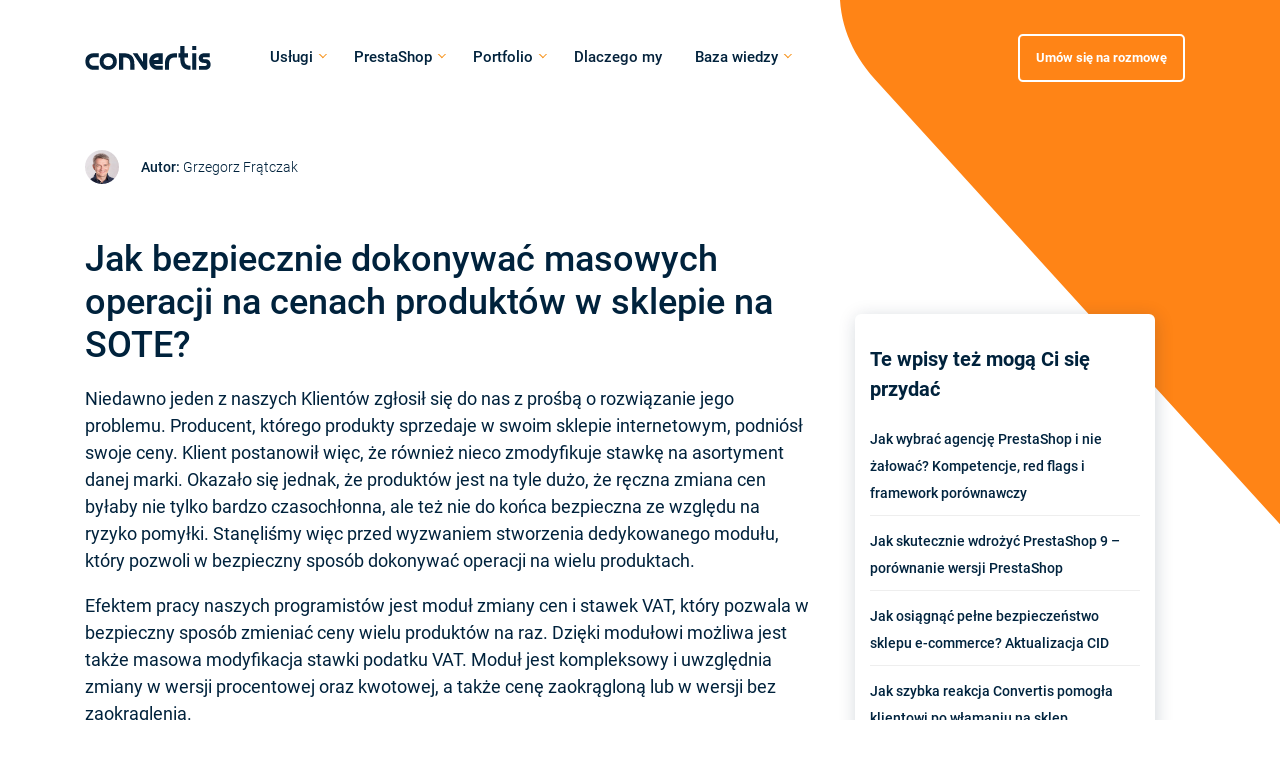

--- FILE ---
content_type: text/html; charset=UTF-8
request_url: https://convertis.pl/jak-bezpiecznie-dokonywac-masowych-operacji-na-cenach-produktow-w-sklepie-na-sote-3221/
body_size: 26765
content:
<!DOCTYPE html>
<html lang="pl-PL">
<head>
	<meta charset="UTF-8">
	<meta name="viewport" content="width=device-width, initial-scale=1">
	<meta name="format-detection" content="telephone=no">
  <meta name="facebook-domain-verification" content="khg2olg8gy6c6febm7adnvb6dxc8x8" />
  <meta name="google-site-verification" content="6sX2td8Bk1gPgSDnfGMkaXX4wMj63N2vvg2PxWSqYLg" />
  <link rel="preconnect" href="//fonts.gstatic.com">
<link rel="preconnect" href="//www.facebook.com">
<link rel="preconnect" href="//www.google-analytics.com">
<link rel="preconnect" href="//t.goadservices.com">
<link rel="preconnect" href="//connect.facebook.net">
<link rel="preconnect" href="//fonts.googleapis.com">
<link rel="preconnect" href="//creativecdn.com">
<link rel="preconnect" href="//www.googletagmanager.com">       
<link rel="dns-prefetch" href="//fonts.gstatic.com">
<link rel="dns-prefetch" href="//www.facebook.com">
<link rel="dns-prefetch" href="//www.google-analytics.com">
<link rel="dns-prefetch" href="//t.goadservices.com">
<link rel="dns-prefetch" href="//connect.facebook.net">
<link rel="dns-prefetch" href="//fonts.googleapis.com">
<link rel="dns-prefetch" href="//creativecdn.com">
<link rel="dns-prefetch" href="//www.googletagmanager.com">
<!-- 
<link rel="preload" href="https://convertis.pl/wp-content/themes/convertis2020/assets/fonts/KFOlCnqEu92Fr1MmWUlfBBc4.woff2" as="font" crossorigin="anonymous">
<link rel="preload" href="https://convertis.pl/wp-content/themes/convertis2020/assets/fonts/KFOlCnqEu92Fr1MmWUlfChc4EsA.woff2" as="font" crossorigin="anonymous">
<link rel="preload" href="https://convertis.pl/wp-content/themes/convertis2020/assets/fonts/KFOlCnqEu92Fr1MmEU9fBBc4.woff2" as="font" crossorigin="anonymous">
<link rel="preload" href="https://convertis.pl/wp-content/themes/convertis2020/assets/fonts/KFOlCnqEu92Fr1MmEU9fChc4EsA.woff2" as="font" crossorigin="anonymous">
<link rel="preload" href="https://convertis.pl/wp-content/themes/convertis2020/assets/fonts/KFOmCnqEu92Fr1Mu4mxK.woff2" as="font" crossorigin="anonymous">
<link rel="preload" href="https://convertis.pl/wp-content/themes/convertis2020/assets/fonts/KFOmCnqEu92Fr1Mu7GxKOzY.woff2" as="font" crossorigin="anonymous">
<link rel="preload" href="https://convertis.pl/wp-content/themes/convertis2020/assets/fonts/KFOlCnqEu92Fr1MmSU5fBBc4.woff2" as="font" crossorigin="anonymous">
<link rel="preload" href="https://convertis.pl/wp-content/themes/convertis2020/assets/fonts/KFOlCnqEu92Fr1MmSU5fChc4EsA.woff2" as="font" crossorigin="anonymous"> -->

<style>
  @font-face{font-family:Roboto;font-style:normal;font-weight:300;font-display:swap;src:url('https://convertis.pl/wp-content/themes/convertis2020/assets/fonts/KFOlCnqEu92Fr1MmSU5fChc4EsA.woff2') format('woff2')}@font-face{font-family:Roboto;font-style:normal;font-weight:300;font-display:swap;src:url('https://convertis.pl/wp-content/themes/convertis2020/assets/fonts/KFOlCnqEu92Fr1MmSU5fBBc4.woff2') format('woff2')}@font-face{font-family:Roboto;font-style:normal;font-weight:400;font-display:swap;src:url('https://convertis.pl/wp-content/themes/convertis2020/assets/fonts/KFOmCnqEu92Fr1Mu7GxKOzY.woff2') format('woff2')}@font-face{font-family:Roboto;font-style:normal;font-weight:400;font-display:swap;src:url('https://convertis.pl/wp-content/themes/convertis2020/assets/fonts/KFOmCnqEu92Fr1Mu4mxK.woff2') format('woff2')}@font-face{font-family:Roboto;font-style:normal;font-weight:500;font-display:swap;src:url('https://convertis.pl/wp-content/themes/convertis2020/assets/fonts/KFOlCnqEu92Fr1MmEU9fChc4EsA.woff2') format('woff2')}@font-face{font-family:Roboto;font-style:normal;font-weight:500;font-display:swap;src:url('https://convertis.pl/wp-content/themes/convertis2020/assets/fonts/KFOlCnqEu92Fr1MmEU9fBBc4.woff2') format('woff2')}@font-face{font-family:Roboto;font-style:normal;font-weight:700;font-display:swap;src:url('https://convertis.pl/wp-content/themes/convertis2020/assets/fonts/KFOlCnqEu92Fr1MmWUlfChc4EsA.woff2') format('woff2')}@font-face{font-family:Roboto;font-style:normal;font-weight:700;font-display:swap;src:url('https://convertis.pl/wp-content/themes/convertis2020/assets/fonts/KFOlCnqEu92Fr1MmWUlfBBc4.woff2') format('woff2')}
  #header{width:100%;position:absolute;top:0;z-index:10;left:0;height:60px;line-height:60px;background-color:#fff;-webkit-box-shadow:0 10px 50px rgba(22,87,142,0.2);-moz-box-shadow:0 10px 50px rgba(22,87,142,0.2);box-shadow:0 10px 50px rgba(22,87,142,0.2)}.page-template-instalink #header{position:relative;-webkit-transform:none;-moz-transform:none;-ms-transform:none;-o-transform:none;transform:none;opacity:1}@media (min-width: 992px){#header{height:115px;line-height:115px;margin:0 auto;display:block;z-index:100}}@media (min-width: 992px){#header{position:fixed;-webkit-transition:0.3s ease-in-out;-o-transition:0.3s ease-in-out;-moz-transition:0.3s ease-in-out;transition:0.3s ease-in-out;background-color:transparent;-webkit-box-shadow:none;-moz-box-shadow:none;box-shadow:none}}@media (min-width: 992px){#header.fixed,.home #header.fixed{background-color:#fff;height:80px;-webkit-box-shadow:0 10px 50px rgba(22,87,142,0.2);-moz-box-shadow:0 10px 50px rgba(22,87,142,0.2);box-shadow:0 10px 50px rgba(22,87,142,0.2)}}.page-template-instalink #header.fixed,.page-template-instalink .home #header.fixed{-webkit-box-shadow:none;-moz-box-shadow:none;box-shadow:none}@media (min-width: 992px){#header.fixed .logotop,.home #header.fixed .logotop{top:0;height:80px}}@media (min-width: 992px){#header.fixed #menuglowne,.home #header.fixed #menuglowne{top:0;height:80px;line-height:80px}}@media (min-width: 992px){#header.fixed #menuglowne>div>ul>li>a,.home #header.fixed #menuglowne>div>ul>li>a{height:80px;line-height:80px}}#header .container{position:relative}@media (min-width: 576px){#header .container{height:100%}}@media (min-width: 576px){#header .row{height:100%}}#header .logotop{width:100px;height:60px;line-height:60px;margin:0;position:relative;z-index:101}@media (min-width: 992px){#header .logotop{width:126px;z-index:102;height:115px;position:absolute;left:15px;top:0}}@media (min-width: 992px){#header .logotop{height:115px;-webkit-transition:all 0.3s ease;-o-transition:all 0.3s ease;-moz-transition:all 0.3s ease;transition:all 0.3s ease}}.page-template-instalink #header .logotop{margin:0 auto;position:relative}#header .logotop .h1{display:none}#header .logotop a{display:block;width:100%;height:100%;background-image:url("https://convertis.pl/wp-content/themes/convertis2020/assets/sprite/svg/sprite.view.svg?v=4742809#logo");background-repeat:no-repeat;background-position:left center;-moz-background-size:100px 19px;background-size:100px 19px}@media (min-width: 992px){#header .logotop a{-moz-background-size:100% 24px;background-size:100% 24px}}.menu-otwarte body{overflow:hidden}#menuglowne{position:fixed;visibility:hidden;opacity:0;pointer-events:none;width:100%;height:100%;left:0;top:0;right:0;bottom:0;z-index:100;background-color:#fff;-webkit-transition:.25s ease-in-out;-o-transition:.25s ease-in-out;-moz-transition:.25s ease-in-out;transition:.25s ease-in-out}@media (min-width: 992px){#menuglowne{visibility:visible;opacity:1;pointer-events:all;position:relative;height:115px;line-height:115px;width:100%;background:transparent;-webkit-filter:none;filter:none;text-align:left;padding-left:165px;left:-10px;top:0}}@media (min-width: 1096px){#menuglowne{padding-left:145px}}@media (min-width: 1200px){#menuglowne{padding-left:160px}}#menuglowne>.btn{position:absolute;left:50%;bottom:20px;-webkit-transform:translateX(-50%);-moz-transform:translateX(-50%);-ms-transform:translateX(-50%);-o-transform:translateX(-50%);transform:translateX(-50%)}@media (max-width: 1095px){#menuglowne>.btn{display:none}}@media (min-width: 992px){#menuglowne>.btn{-webkit-transform:none;-moz-transform:none;-ms-transform:none;-o-transform:none;transform:none;bottom:auto;-webkit-transform:translateY(-50%);-moz-transform:translateY(-50%);-ms-transform:translateY(-50%);-o-transform:translateY(-50%);transform:translateY(-50%);top:50%;left:auto;right:0;font-size:13px;background-color:transparent;-webkit-box-shadow:none;-moz-box-shadow:none;box-shadow:none;border:2px solid #2D63D7;color:#2D63D7;padding:12px 16px}}#menuglowne>.btn:hover{color:#fff;background-color:#F7941E;border:2px solid #F7941E;text-decoration:none}@media (min-width: 992px){#menuglowne>.btn.white{border:2px solid #fff;color:#fff}}@media (min-width: 992px){#menuglowne>.btn.white:hover{color:#fff;background-color:#2D63D7;border:2px solid #2D63D7}}.menu-otwarte #menuglowne{visibility:visible;height:100vh;opacity:1;pointer-events:all}#menuglowne>div{padding:0 15px;position:relative;display:block;width:100%;height:-webkit-calc(100vh - 200px);height:-moz-calc(100vh - 200px);height:calc(100vh - 200px);overflow:auto;left:0;top:100px;right:0;bottom:100px;-webkit-transition:translate 0.25s ease, opacity 0.25s ease;-o-transition:translate 0.25s ease, opacity 0.25s ease;-moz-transition:translate 0.25s ease, opacity 0.25s ease;transition:translate 0.25s ease, opacity 0.25s ease;opacity:0;-webkit-transform:translateY(20px);-moz-transform:translateY(20px);-ms-transform:translateY(20px);-o-transform:translateY(20px);transform:translateY(20px)}@media (min-width: 992px){#menuglowne>div{opacity:1;-webkit-transform:translateY(0);-moz-transform:translateY(0);-ms-transform:translateY(0);-o-transform:translateY(0);transform:translateY(0);top:0;bottom:0;height:100%;padding:0;overflow:visible}}.menu-otwarte #menuglowne>div{opacity:1;-webkit-transform:translateY(0);-moz-transform:translateY(0);-ms-transform:translateY(0);-o-transform:translateY(0);transform:translateY(0);-webkit-transition-delay:0.25s;-moz-transition-delay:0.25s;-o-transition-delay:0.25s;transition-delay:0.25s}#menuglowne>div ul{list-style-type:none;padding:0;margin:0}#menuglowne>div>ul{text-align:center}@media (max-width: 1095px){#menuglowne>div>ul{margin-right:50px}}@media (min-width: 992px){#menuglowne>div>ul{display:block;text-align:left}}@media (min-width: 1096px){#menuglowne>div>ul{margin-right:150px}}#menuglowne>div>ul>li{display:block;margin:1em 0}@media (min-width: 992px){#menuglowne>div>ul>li{display:inline-block;margin:0}}#menuglowne>div>ul>li .switch{display:inline-block;position:absolute;right:0;top:0;width:100%;height:45px}@media (min-width: 992px){#menuglowne>div>ul>li .switch{height:0}}#menuglowne>div>ul>li>a{font-size:24px;line-height:45px;color:#05223B;height:45px;font-weight:500;text-decoration:none;display:block;position:relative}@media (min-width: 992px){#menuglowne>div>ul>li>a{font-size:16px;height:65px;margin:0;padding:0 12px;line-height:65px}}@media (min-width: 1200px){#menuglowne>div>ul>li>a{padding:0 15px}}#menuglowne>div>ul>li>a:hover{text-decoration:underline}@media (min-width: 992px){#menuglowne>div>ul>li>a:hover{text-decoration:none;color:#F7941E}}@media (min-width: 992px){.single-realizacje #menuglowne>div>ul>li>a:hover{color:#fff}}#menuglowne>div>ul>li.current-menu-item.menu-item-object-category>a{text-decoration:underline}@media (min-width: 992px){#menuglowne>div>ul>li.current-menu-item.menu-item-object-category>a{text-decoration:none}}#menuglowne>div>ul>li.menu-item-has-children{position:relative}@media (min-width: 992px){#menuglowne>div>ul>li.menu-item-has-children{position:static}}@media (min-width: 992px) and (max-width: 1095px){#menuglowne>div>ul>li.menu-item-has-children:last-of-type>ul{right:0}}#menuglowne>div>ul>li.menu-item-has-children>a{color:#00223C}@media (min-width: 992px){#menuglowne>div>ul>li.menu-item-has-children>a{background-color:rgba(255,255,255,0);-webkit-border-radius:5px;-moz-border-radius:5px;border-radius:5px;padding:0 15px;-webkit-border-bottom-left-radius:0;-moz-border-radius-bottomleft:0;border-bottom-left-radius:0;-webkit-border-bottom-right-radius:0;-moz-border-radius-bottomright:0;border-bottom-right-radius:0}}#menuglowne>div>ul>li.menu-item-has-children>a::after{display:inline-block;margin:0 0 0 10px;width:12px;height:12px;background-color:transparent;border-color:transparent #00223C #00223C transparent;border-style:solid;border-width:2px;-webkit-transform:rotate(45deg) translateY(-7px);-moz-transform:rotate(45deg) translateY(-7px);-ms-transform:rotate(45deg) translateY(-7px);-o-transform:rotate(45deg) translateY(-7px);transform:rotate(45deg) translateY(-7px);content:""}@media (min-width: 992px){#menuglowne>div>ul>li.menu-item-has-children>a::after{margin:0 0 0 2px;width:6px;height:6px;border-width:1px;border-color:transparent #F7941E #F7941E transparent}}@media (min-width: 992px){.single-realizacje #menuglowne>div>ul>li.menu-item-has-children>a:hover{color:#F7941E}}@media (min-width: 992px){#menuglowne>div>ul>li.menu-item-has-children:hover a{background-color:#fff}}#menuglowne>div>ul>li.menu-item-has-children.submenu-open>a{color:#F7941E}#menuglowne>div>ul>li.menu-item-has-children.submenu-open>a::after{margin:0 0 0 15px;-webkit-transform:rotate(225deg) translateY(0px);-moz-transform:rotate(225deg) translateY(0px);-ms-transform:rotate(225deg) translateY(0px);-o-transform:rotate(225deg) translateY(0px);transform:rotate(225deg) translateY(0px);border-color:transparent #F7941E #F7941E transparent}#menuglowne>div>ul>li>ul{display:none}@media (min-width: 992px){#menuglowne>div>ul>li>ul{position:absolute;width:418px;text-align:left;background-color:#fff;z-index:2;line-height:1.2}}@media (min-width: 992px){#menuglowne>div>ul>li>ul::before{position:absolute;background-color:#fff;-webkit-box-shadow:10px 15px 30px rgba(72,97,116,0.16);-moz-box-shadow:10px 15px 30px rgba(72,97,116,0.16);box-shadow:10px 15px 30px rgba(72,97,116,0.16);height:100%;width:418px;top:0;content:'';z-index:1}}#menuglowne>div>ul>li>ul>li{line-height:1.2;display:block}@media (min-width: 992px){#menuglowne>div>ul>li>ul>li{position:relative;z-index:2;display:block;padding:0 10px}}@media (min-width: 992px){#menuglowne>div>ul>li>ul>li:last-child{padding-bottom:10px}}#menuglowne>div>ul>li>ul>li a{font-size:16px;color:#00223C;font-weight:400;padding:14px 0;display:block;text-decoration:none}@media (min-width: 992px){#menuglowne>div>ul>li>ul>li a{white-space:nowrap;padding:10px 12px}}#menuglowne>div>ul>li>ul>li a:hover{text-decoration:none;color:#F7941E}@media (min-width: 992px){#menuglowne>div>ul>li.menu-item-has-children:hover>ul{display:block}}@media (min-width: 992px){.single-realizacje .fixed #menuglowne>div>ul>li>a:hover{color:#F7941E}}.otwieracz{width:30px;height:16px;position:absolute;z-index:102;margin:0;right:20px;top:22px;-webkit-transform:rotate(0deg);-moz-transform:rotate(0deg);-ms-transform:rotate(0deg);-o-transform:rotate(0deg);transform:rotate(0deg);-webkit-transition:.5s ease-in-out;-o-transition:.5s ease-in-out;-moz-transition:.5s ease-in-out;transition:.5s ease-in-out;cursor:pointer}@media (min-width: 992px){.otwieracz{display:none}}.otwieracz span{display:block;position:absolute;height:2px;width:100%;background-color:#2D63D7;opacity:1;left:0;-webkit-transform:rotate(0deg);-moz-transform:rotate(0deg);-ms-transform:rotate(0deg);-o-transform:rotate(0deg);transform:rotate(0deg);-webkit-transition:.25s ease-in-out;-o-transition:.25s ease-in-out;-moz-transition:.25s ease-in-out;transition:.25s ease-in-out}.otwieracz span:nth-child(1){top:0px}.otwieracz span:nth-child(2){top:7px}.otwieracz span:nth-child(3){top:14px}.menu-otwarte .otwieracz span:nth-child(1){top:7px;-webkit-transform:rotate(135deg);-moz-transform:rotate(135deg);-ms-transform:rotate(135deg);-o-transform:rotate(135deg);transform:rotate(135deg)}.menu-otwarte .otwieracz span:nth-child(2){opacity:0;left:-60px}.menu-otwarte .otwieracz span:nth-child(3){top:7px;-webkit-transform:rotate(-135deg);-moz-transform:rotate(-135deg);-ms-transform:rotate(-135deg);-o-transform:rotate(-135deg);transform:rotate(-135deg)}@media (min-width: 992px){#header.fixed #menuglowne>.btn.white:not(:hover){border:2px solid #2D63D7;color:#2D63D7;background-color:transparent}}
</style>  <meta name='impact-site-verification' value='0483e5c9-fa76-410a-8429-89025382b48b'>
  <noscript data-fsrc="https://www.googleoptimize.com/optimize.js?id=OPT-M9K4WWX"></noscript>

  <script id="Cookiebot" src="https://consent.cookiebot.com/uc.js" data-cbid="da0dd6cb-39b1-4639-917c-acfc262e433b" data-blockingmode="auto" ></script>

	<title>Jak bezpiecznie dokonywać masowych operacji na cenach produktów w sklepie na SOTE? - Blog Convertis</title>
	<meta name='robots' content='index, follow, max-image-preview:large, max-snippet:-1, max-video-preview:-1' />
	<style>img:is([sizes="auto" i], [sizes^="auto," i]) { contain-intrinsic-size: 3000px 1500px }</style>
	
<!-- Google Tag Manager for WordPress by gtm4wp.com -->
<script data-cfasync="false" data-pagespeed-no-defer>
	var gtm4wp_datalayer_name = "dataLayer";
	var dataLayer = dataLayer || [];

	const gtm4wp_scrollerscript_debugmode         = false;
	const gtm4wp_scrollerscript_callbacktime      = 100;
	const gtm4wp_scrollerscript_readerlocation    = 150;
	const gtm4wp_scrollerscript_contentelementid  = "main";
	const gtm4wp_scrollerscript_scannertime       = 60;
</script>
<!-- End Google Tag Manager for WordPress by gtm4wp.com -->
	<meta name="description" content="Moduł zmiany cen i stawek VAT, który pozwala w bezpieczny sposób zmieniać ceny wielu produktów na raz, a także masowo modyfikować stawki podatku VAT." />
	<link rel="canonical" href="https://convertis.pl/jak-bezpiecznie-dokonywac-masowych-operacji-na-cenach-produktow-w-sklepie-na-sote-3221/" />
	<meta property="og:locale" content="pl_PL" />
	<meta property="og:type" content="article" />
	<meta property="og:title" content="Jak bezpiecznie dokonywać masowych operacji na cenach produktów w sklepie na SOTE? - Blog Convertis" />
	<meta property="og:description" content="Moduł zmiany cen i stawek VAT, który pozwala w bezpieczny sposób zmieniać ceny wielu produktów na raz, a także masowo modyfikować stawki podatku VAT." />
	<meta property="og:url" content="https://convertis.pl/jak-bezpiecznie-dokonywac-masowych-operacji-na-cenach-produktow-w-sklepie-na-sote-3221/" />
	<meta property="og:site_name" content="Convertis" />
	<meta property="article:publisher" content="https://www.facebook.com/ekomersowakawa/" />
	<meta property="article:published_time" content="2020-08-27T10:36:54+00:00" />
	<meta property="article:modified_time" content="2026-01-08T10:34:57+00:00" />
	<meta property="og:image" content="https://convertis.pl/wp-content/uploads/2020/01/5-1600x1068.png" />
	<meta property="og:image:width" content="1600" />
	<meta property="og:image:height" content="1068" />
	<meta property="og:image:type" content="image/png" />
	<meta name="author" content="convertis" />
	<meta name="twitter:card" content="summary_large_image" />
	<meta name="twitter:label1" content="Napisane przez" />
	<meta name="twitter:data1" content="convertis" />
	<meta name="twitter:label2" content="Szacowany czas czytania" />
	<meta name="twitter:data2" content="4 minuty" />


<link rel='stylesheet' id='contact-form-7-css' href='https://convertis.pl/wp-content/plugins/contact-form-7/includes/css/styles.css?ver=6.1.4' media='all' />
<link rel='stylesheet' id='saswp-style-css' href='https://convertis.pl/wp-content/plugins/schema-and-structured-data-for-wp/admin_section/css/saswp-style.min.css?ver=1.54.2' media='all' />
<style id='saswp-style-inline-css'>
.saswp-rb-hd span, .saswp-rvw-sm span{
                            background-color: #000;
                            color: #fff;
                            font-size: 15px; 
                        }
                        .saswp-rb-rif{
                            color: #000;
                            font-size: 18px;
                        }
                        .saswp-rvw-str .saswp_star_color svg, .saswp-rvw-str .saswp_star_color_gray svg, .saswp-rvw-str .saswp_half_star_color svg{
                            width: 18px; 
                        }
                        .saswp-rvw-fs{
                            color: #000;
                            font-size: 48px;
                        }
                    
</style>
<link rel='stylesheet' id='saswp-rf-style-css' href='https://convertis.pl/wp-content/plugins/schema-and-structured-data-for-wp/admin_section/css/saswp-review-feature-front.min.css?ver=1.54.2' media='all' />
<link rel='stylesheet' id='dashicons-css' href='https://convertis.pl/wp-includes/css/dashicons.min.css?ver=6.8.3' media='all' />
<link rel='stylesheet' id='saswp-frontend-css-css' href='https://convertis.pl/wp-content/plugins/schema-and-structured-data-for-wp/admin_section/css/saswp-frontend.min.css?ver=1.54.2' media='all' />
<link rel='stylesheet' id='jquery-rateyo-min-css-css' href='https://convertis.pl/wp-content/plugins/schema-and-structured-data-for-wp/admin_section/css/jquery.rateyo.min.css?ver=1.54.2' media='all' />
<link rel='stylesheet' id='wpcf7-redirect-script-frontend-css' href='https://convertis.pl/wp-content/plugins/wpcf7-redirect/build/assets/frontend-script.css?ver=2c532d7e2be36f6af233' media='all' />
<link rel='stylesheet' id='bootstrap-theme-css' href='https://convertis.pl/wp-content/themes/convertis2020/assets/css/bootstrap.css?ver=6.8.3' media='all' />
<link rel='stylesheet' id='convertis2020-css' href='https://convertis.pl/wp-content/themes/convertis2020/assets/css/convertis.css?ver=6.8.3' media='all' />
<link rel='stylesheet' id='blog-styles-css' href='https://convertis.pl/wp-content/themes/convertis2020blog/assets/css/blog.css?ver=1766513864' media='all' />
<link rel='stylesheet' id='guttenberg-styles-css' href='https://convertis.pl/wp-content/themes/convertis2020blog/assets/css/guttenberg.css?ver=1766513864' media='all' />
<link rel='stylesheet' id='wp-pagenavi-css' href='https://convertis.pl/wp-content/plugins/wp-pagenavi/pagenavi-css.css?ver=2.70' media='all' />
<script src="https://convertis.pl/wp-includes/js/jquery/jquery.min.js?ver=3.7.1" id="jquery-core-js"></script>
<script src="https://convertis.pl/wp-includes/js/jquery/jquery-migrate.min.js?ver=3.4.1" id="jquery-migrate-js"></script>
<noscript data-fname="plugin-js" style="display: none;" src="https://convertis.pl/wp-content/plugins/duracelltomi-google-tag-manager/dist/js/analytics-talk-content-tracking.js?ver=1.22.3" id="gtm4wp-scroll-tracking-js"></noscript>
<link rel="https://api.w.org/" href="https://convertis.pl/wp-json/" /><link rel="alternate" title="JSON" type="application/json" href="https://convertis.pl/wp-json/wp/v2/posts/3221" /><link rel="alternate" title="oEmbed (JSON)" type="application/json+oembed" href="https://convertis.pl/wp-json/oembed/1.0/embed?url=https%3A%2F%2Fconvertis.pl%2Fjak-bezpiecznie-dokonywac-masowych-operacji-na-cenach-produktow-w-sklepie-na-sote-3221%2F" />
<link rel="alternate" title="oEmbed (XML)" type="text/xml+oembed" href="https://convertis.pl/wp-json/oembed/1.0/embed?url=https%3A%2F%2Fconvertis.pl%2Fjak-bezpiecznie-dokonywac-masowych-operacji-na-cenach-produktow-w-sklepie-na-sote-3221%2F&#038;format=xml" />

<!-- Google Tag Manager for WordPress by gtm4wp.com -->
<!-- GTM Container placement set to automatic -->
<script data-cfasync="false" data-pagespeed-no-defer>
	var dataLayer_content = {"pagePostType":"post","pagePostType2":"single-post","pageCategory":["blog-rozwiazania-sote"],"pageAttributes":["agencja-e-commerce","ebiznes","ecommerce","esklep","moduly-sote","najlepsze-praktyki","platforma-e-commerce","soteshop"],"pagePostAuthor":"convertis"};
	dataLayer.push( dataLayer_content );
</script>
<script data-cfasync="false" data-pagespeed-no-defer>
(function(w,d,s,l,i){w[l]=w[l]||[];w[l].push({'gtm.start':
new Date().getTime(),event:'gtm.js'});var f=d.getElementsByTagName(s)[0],
j=d.createElement(s),dl=l!='dataLayer'?'&l='+l:'';j.async=true;j.src=
'//www.googletagmanager.com/gtm.js?id='+i+dl;f.parentNode.insertBefore(j,f);
})(window,document,'script','dataLayer','GTM-NWXFXTW');
</script>
<!-- End Google Tag Manager for WordPress by gtm4wp.com -->

<script type="application/ld+json" class="saswp-schema-markup-output">
[{
    "@context": "https://schema.org/",
    "@type": "PodcastEpisode",
    "@id": "https://convertis.pl/jak-bezpiecznie-dokonywac-masowych-operacji-na-cenach-produktow-w-sklepie-na-sote-3221/#PodcastEpisode",
    "url": "https://convertis.pl/jak-bezpiecznie-dokonywac-masowych-operacji-na-cenach-produktow-w-sklepie-na-sote-3221/",
    "description": "<span style=\"font-weight: 400;\">Niedawno jeden z naszych Klientów zgłosił się do nas z prośbą o rozwiązanie jego problemu. Producent, którego produkty sprzedaje w swoim sklepie internetowym, podniósł swoje ceny. Klient postanowił więc, że również nieco zmodyfikuje stawkę na asortyment danej marki. Okazało się jednak, że produktów jest na tyle dużo, że ręczna zmiana cen byłaby nie tylko bardzo czasochłonna, ale też nie do końca bezpieczna ze względu na ryzyko pomyłki. Stanęliśmy więc przed wyzwaniem stworzenia dedykowanego modułu, który pozwoli w bezpieczny sposób dokonywać operacji na wielu produktach. </span>",
    "name": "Convertis",
    "datePublished": "2020-08-27T12:36:54+02:00",
    "dateModified": "2026-01-08T11:34:57+01:00",
    "image": {
        "@type": "ImageObject",
        "url": "https://convertis.pl/wp-content/uploads/2020/01/5.png",
        "width": 2000,
        "height": 1335
    },
    "partOfSeries": {
        "@type": "PodcastSeries",
        "name": "Rozmowy na Zapleczu",
        "url": "https://convertis.pl/podcast-ecommerce/"
    },
    "timeRequired": ""
},

{
    "@context": "https://schema.org/",
    "@graph": [
        {
            "@type": "Organization",
            "@id": "https://convertis.pl#Organization",
            "name": "Convertis",
            "url": "https://convertis.pl",
            "sameAs": [
                "https://www.facebook.com/convertispl",
                "https://www.linkedin.com/company/convertis-pl/",
                "https://www.youtube.com/channel/UCxqpXdR2DAx78B9rz7o0-iQ"
            ],
            "legalName": "Convertis Sp. z o.o.",
            "logo": {
                "@type": "ImageObject",
                "url": "https://convertis.pl/wp-content/uploads/2021/09/convertis_logo.png",
                "width": "160",
                "height": "50"
            },
            "contactPoint": {
                "@type": "ContactPoint",
                "contactType": "customer support",
                "telephone": "+ 48 601 766 774",
                "url": "https://convertis.pl/kontakt/"
            }
        },
        {
            "@type": "WebSite",
            "@id": "https://convertis.pl#website",
            "headline": "Convertis",
            "name": "Convertis",
            "description": "Zwiększamy sprzedaż w Twoim sklepie internetowym!",
            "url": "https://convertis.pl",
            "publisher": {
                "@id": "https://convertis.pl#Organization"
            }
        },
        {
            "@context": "https://schema.org/",
            "@type": "WebPage",
            "@id": "https://convertis.pl/jak-bezpiecznie-dokonywac-masowych-operacji-na-cenach-produktow-w-sklepie-na-sote-3221/#webpage",
            "name": "Jak bezpiecznie dokonywać masowych operacji na cenach produktów w sklepie na SOTE?",
            "url": "https://convertis.pl/jak-bezpiecznie-dokonywac-masowych-operacji-na-cenach-produktow-w-sklepie-na-sote-3221/",
            "lastReviewed": "2026-01-08T11:34:57+01:00",
            "dateCreated": "2020-08-27T12:36:54+02:00",
            "inLanguage": "pl-PL",
            "description": "Moduł zmiany cen i stawek VAT, który pozwala w bezpieczny sposób zmieniać ceny wielu produktów na raz, a także masowo modyfikować stawki podatku VAT.",
            "keywords": "agencja e-commerce, ebiznes, ecommerce, esklep, moduły soteshop, najlepsze praktyki, platforma e-commerce, soteshop, ",
            "reviewedBy": {
                "@type": "Organization",
                "name": "Convertis",
                "url": "https://convertis.pl",
                "logo": {
                    "@type": "ImageObject",
                    "url": "https://convertis.pl/wp-content/uploads/2021/09/convertis_logo.png",
                    "width": 160,
                    "height": 50
                }
            },
            "publisher": {
                "@type": "Organization",
                "name": "Convertis",
                "url": "https://convertis.pl",
                "logo": {
                    "@type": "ImageObject",
                    "url": "https://convertis.pl/wp-content/uploads/2021/09/convertis_logo.png",
                    "width": 160,
                    "height": 50
                }
            },
            "primaryImageOfPage": {
                "@id": "https://convertis.pl/jak-bezpiecznie-dokonywac-masowych-operacji-na-cenach-produktow-w-sklepie-na-sote-3221/#primaryimage"
            },
            "mainContentOfPage": [
                [
                    {
                        "@context": "https://schema.org/",
                        "@type": "SiteNavigationElement",
                        "@id": "https://convertis.pl/#uslugi",
                        "name": "Usługi",
                        "url": "https://convertis.pl/"
                    },
                    {
                        "@context": "https://schema.org/",
                        "@type": "SiteNavigationElement",
                        "@id": "https://convertis.pl/#wsparcie-techniczne",
                        "name": "Wsparcie Techniczne",
                        "url": "https://convertis.pl/wsparcie-techniczne/"
                    },
                    {
                        "@context": "https://schema.org/",
                        "@type": "SiteNavigationElement",
                        "@id": "https://convertis.pl/#wdrozenia-sklepow-internetowych",
                        "name": "Wdrożenia Sklepów Internetowych",
                        "url": "https://convertis.pl/wdrozenia/"
                    },
                    {
                        "@context": "https://schema.org/",
                        "@type": "SiteNavigationElement",
                        "@id": "https://convertis.pl/#audyt-pagespeed",
                        "name": "Audyt PageSpeed",
                        "url": "https://convertis.pl/audyt-pagespeed/"
                    },
                    {
                        "@context": "https://schema.org/",
                        "@type": "SiteNavigationElement",
                        "@id": "https://convertis.pl/#audyt-ux",
                        "name": "Audyt UX",
                        "url": "https://convertis.pl/audyt-ux/"
                    },
                    {
                        "@context": "https://schema.org/",
                        "@type": "SiteNavigationElement",
                        "@id": "https://convertis.pl/#audyt-techniczny",
                        "name": "Audyt Techniczny",
                        "url": "https://convertis.pl/audyt-techniczny/"
                    },
                    {
                        "@context": "https://schema.org/",
                        "@type": "SiteNavigationElement",
                        "@id": "https://convertis.pl/#audyt-bezpieczenstwa",
                        "name": "Audyt Bezpieczeństwa",
                        "url": "https://convertis.pl/audyt-bezpieczenstwa/"
                    },
                    {
                        "@context": "https://schema.org/",
                        "@type": "SiteNavigationElement",
                        "@id": "https://convertis.pl/#technologiczne-warsztaty-strategiczne",
                        "name": "Technologiczne Warsztaty Strategiczne",
                        "url": "https://convertis.pl/technologiczne-warsztaty-strategiczne-dla-sklepow-na-prestashop-z-convertis/"
                    },
                    {
                        "@context": "https://schema.org/",
                        "@type": "SiteNavigationElement",
                        "@id": "https://convertis.pl/#konsultacja-techniczna",
                        "name": "Konsultacja Techniczna",
                        "url": "https://convertis.pl/konsultacja-techniczna/"
                    },
                    {
                        "@context": "https://schema.org/",
                        "@type": "SiteNavigationElement",
                        "@id": "https://convertis.pl/#prestashop",
                        "name": "PrestaShop",
                        "url": "https://convertis.pl/prestashop/"
                    },
                    {
                        "@context": "https://schema.org/",
                        "@type": "SiteNavigationElement",
                        "@id": "https://convertis.pl/#prestashop",
                        "name": "PrestaShop",
                        "url": "https://convertis.pl/prestashop/"
                    },
                    {
                        "@context": "https://schema.org/",
                        "@type": "SiteNavigationElement",
                        "@id": "https://convertis.pl/#prestashop-pomoc-techniczna",
                        "name": "PrestaShop Pomoc Techniczna",
                        "url": "https://convertis.pl/prestashop-pomoc-techniczna/"
                    },
                    {
                        "@context": "https://schema.org/",
                        "@type": "SiteNavigationElement",
                        "@id": "https://convertis.pl/#prestashop-wdrozenie",
                        "name": "PrestaShop Wdrożenie",
                        "url": "https://convertis.pl/prestashop-wdrozenie/"
                    },
                    {
                        "@context": "https://schema.org/",
                        "@type": "SiteNavigationElement",
                        "@id": "https://convertis.pl/#prestashop-migracja",
                        "name": "PrestaShop Migracja",
                        "url": "https://convertis.pl/prestashop-migracja/"
                    },
                    {
                        "@context": "https://schema.org/",
                        "@type": "SiteNavigationElement",
                        "@id": "https://convertis.pl/#prestashop-optymalizacja",
                        "name": "PrestaShop Optymalizacja",
                        "url": "https://convertis.pl/optymalizacja-prestashop/"
                    },
                    {
                        "@context": "https://schema.org/",
                        "@type": "SiteNavigationElement",
                        "@id": "https://convertis.pl/#prestashop-b2b",
                        "name": "PrestaShop B2B",
                        "url": "https://convertis.pl/prestashop-b2b/"
                    },
                    {
                        "@context": "https://schema.org/",
                        "@type": "SiteNavigationElement",
                        "@id": "https://convertis.pl/#prestashop-aktualizacja",
                        "name": "PrestaShop Aktualizacja",
                        "url": "https://convertis.pl/aktualizacja-prestashop/"
                    },
                    {
                        "@context": "https://schema.org/",
                        "@type": "SiteNavigationElement",
                        "@id": "https://convertis.pl/#portfolio",
                        "name": "Portfolio",
                        "url": "https://convertis.pl/case-study/"
                    },
                    {
                        "@context": "https://schema.org/",
                        "@type": "SiteNavigationElement",
                        "@id": "https://convertis.pl/#opinie-naszych-klientow",
                        "name": "Opinie Naszych Klientów",
                        "url": "https://convertis.pl/opinie-klientow/"
                    },
                    {
                        "@context": "https://schema.org/",
                        "@type": "SiteNavigationElement",
                        "@id": "https://convertis.pl/#realizacje",
                        "name": "Realizacje",
                        "url": "https://convertis.pl/case-study/"
                    },
                    {
                        "@context": "https://schema.org/",
                        "@type": "SiteNavigationElement",
                        "@id": "https://convertis.pl/#dlaczego-my",
                        "name": "Dlaczego my",
                        "url": "https://convertis.pl/dlaczego-my/"
                    },
                    {
                        "@context": "https://schema.org/",
                        "@type": "SiteNavigationElement",
                        "@id": "https://convertis.pl/#baza-wiedzy",
                        "name": "Baza wiedzy",
                        "url": "https://convertis.pl/"
                    },
                    {
                        "@context": "https://schema.org/",
                        "@type": "SiteNavigationElement",
                        "@id": "https://convertis.pl/#blog",
                        "name": "Blog",
                        "url": "https://convertis.pl/blog/"
                    },
                    {
                        "@context": "https://schema.org/",
                        "@type": "SiteNavigationElement",
                        "@id": "https://convertis.pl/#podcast",
                        "name": "Podcast",
                        "url": "https://convertis.pl/kategoria/podcast-ecommerce/"
                    },
                    {
                        "@context": "https://schema.org/",
                        "@type": "SiteNavigationElement",
                        "@id": "https://convertis.pl/#kompendium-ecommerce-marketingu",
                        "name": "Kompendium Ecommerce Marketingu",
                        "url": "https://convertis.pl/ecommerce-marketing/"
                    },
                    {
                        "@context": "https://schema.org/",
                        "@type": "SiteNavigationElement",
                        "@id": "https://convertis.pl/#kompendium-prestashop-8",
                        "name": "Kompendium PrestaShop 8",
                        "url": "https://convertis.pl/prestashop-8/"
                    },
                    {
                        "@context": "https://schema.org/",
                        "@type": "SiteNavigationElement",
                        "@id": "https://convertis.pl/#newsletter",
                        "name": "Newsletter",
                        "url": "https://convertis.pl/newsletter/"
                    },
                    {
                        "@context": "https://schema.org/",
                        "@type": "SiteNavigationElement",
                        "@id": "https://convertis.pl/#ebook-jak-budowac-strony-informacyjne-w-esklepie",
                        "name": "Ebook: Jak budować strony informacyjne w esklepie?",
                        "url": "https://convertis.pl/pobierz-ebook/"
                    },
                    {
                        "@context": "https://schema.org/",
                        "@type": "SiteNavigationElement",
                        "@id": "https://convertis.pl/#przewodnik-po-marketing-automation",
                        "name": "Przewodnik po Marketing Automation",
                        "url": "https://convertis.pl/ranking/przewodnik-po-marketing-automation/"
                    },
                    {
                        "@context": "https://schema.org/",
                        "@type": "SiteNavigationElement",
                        "@id": "https://convertis.pl/#ranking-operatorow-platnosci-online",
                        "name": "Ranking Operatorów Płatności Online",
                        "url": "https://convertis.pl/ranking/ranking-operatorow-platnosci/"
                    }
                ]
            ],
            "isPartOf": {
                "@id": "https://convertis.pl#website"
            },
            "breadcrumb": {
                "@id": "https://convertis.pl/jak-bezpiecznie-dokonywac-masowych-operacji-na-cenach-produktow-w-sklepie-na-sote-3221/#breadcrumb"
            }
        },
        {
            "@type": "BreadcrumbList",
            "@id": "https://convertis.pl/jak-bezpiecznie-dokonywac-masowych-operacji-na-cenach-produktow-w-sklepie-na-sote-3221/#breadcrumb",
            "itemListElement": [
                {
                    "@type": "ListItem",
                    "position": 1,
                    "item": {
                        "@id": "https://convertis.pl",
                        "name": "Convertis"
                    }
                },
                {
                    "@type": "ListItem",
                    "position": 2,
                    "item": {
                        "@id": "https://convertis.pl/kategoria/blog-rozwiazania-sote/",
                        "name": "Soteshop"
                    }
                },
                {
                    "@type": "ListItem",
                    "position": 3,
                    "item": {
                        "@id": "https://convertis.pl/jak-bezpiecznie-dokonywac-masowych-operacji-na-cenach-produktow-w-sklepie-na-sote-3221/",
                        "name": "Jak bezpiecznie dokonywać masowych operacji na cenach produktów w sklepie na SOTE?"
                    }
                }
            ]
        },
        {
            "@type": "Article",
            "@id": "https://convertis.pl/jak-bezpiecznie-dokonywac-masowych-operacji-na-cenach-produktow-w-sklepie-na-sote-3221/#Article",
            "url": "https://convertis.pl/jak-bezpiecznie-dokonywac-masowych-operacji-na-cenach-produktow-w-sklepie-na-sote-3221/",
            "inLanguage": "pl-PL",
            "mainEntityOfPage": "https://convertis.pl/jak-bezpiecznie-dokonywac-masowych-operacji-na-cenach-produktow-w-sklepie-na-sote-3221/#webpage",
            "headline": "Jak bezpiecznie dokonywać masowych operacji na cenach produktów w sklepie na SOTE?",
            "description": "Moduł zmiany cen i stawek VAT, który pozwala w bezpieczny sposób zmieniać ceny wielu produktów na raz, a także masowo modyfikować stawki podatku VAT.",
            "articleBody": "Efektem pracy naszych programistów jest moduł zmiany cen i stawek VAT, który pozwala w bezpieczny sposób zmieniać ceny wielu produktów na raz. Dzięki modułowi możliwa jest także masowa modyfikacja stawki podatku VAT. Moduł jest kompleksowy i uwzględnia zmiany w wersji procentowej oraz kwotowej, a także cenę zaokrągloną lub w wersji bez zaokrąglenia.  Standardowa zmiana cen w sklepie na SOTE  Standardowo w sklepie internetowym na SOTE możemy operować cenami, poprzez wprowadzenie zmian w poszczególnych produktach, a także eksport i import plików CSV. Możliwe jest więc wyeksportowanie całej bazy produktów, filtrowanie według potrzeb, wprowadzenie zmian w pliku, a następnie zaimportowanie zmodyfikowanej bazy ponownie do sklepu. Ceny produktów w sklepie na SOTE można również zmienić poprzez wykorzystanie systemów magazynowych. Sytuacja naszego Klienta dotyczyła jednak zmiany cen produktów bezpośrednio w sklepie, bez używania zewnętrznych narzędzi.  Jak działa moduł zmiany cen i stawek VAT?   Dzięki modułowi możemy wybrać czy wprowadzana zmiana dotyczy ceny netto czy brutto produktów, a także w jaki sposób chcemy zmienić cenę tzn. czy ma ona być zwiększona czy zmniejszona. Moduł umożliwia zmianę wartości zarówno kwotowej, jak i procentowej. Ponadto, możemy wybrać czy zmieniana cena ma zostać zaokrąglona czy nie.  Jak to wygląda w praktyce?  Działanie modułu w praktyce można wytłumaczyć na prostym przykładzie. Producent podnosi lub zwiększa swoje ceny o 5%. Chcąc utrzymać tę samą marżę, dzięki odpowiednim filtrom, możemy w szybki i prosty sposób wybrać produkty, dla których również chcemy zwiększyć lub obniżyć cenę.    Przykład: Wybieramy zakres, dla którego mają zostać wprowadzone zmiany, a więc dla wszystkich produktów producenta X, bez względu na cenę (a więc o pełnym zakresie cenowym), niezależnie od stawki VAT. Dodatkowo możemy określić, aby były to produkty tylko aktualnie dostępne w sklepie lub możemy pominąć ten warunek. W ten sposób moduł wyfiltruje tylko określone przez nas produkty, a więc te, które mieszczą się w zakresie, który wybraliśmy.    Następnie możemy wybrać w jaki sposób chcemy zmniejszyć lub zwiększyć cenę danego produktu. W tym wypadku możemy założyć, że każdy produkt ma podnieść swoją cenę o 5% brutto. System pokaże nam od razu, jaki będzie skutek naszej operacji, czyli ile będzie wynosiła nowa cena netto oraz brutto.    Jeśli ceny, które wskazuje system będą poprawne, należy zaakceptować zmiany, a następnie wprowadzić realne zmiany w bazie danych. System jednocześnie stworzy plik CSV zawierający tzw. backup wraz z raportem dotyczącym zmian i uwzględniającym pierwotne ceny. Jeśli ceny zawierają błędy, możemy w łatwy sposób je przywrócić.  Zmiany stawek podatku VAT  Moduł w prosty sposób pozwala także masowo zmienić stawki podatku VAT. Jest to szczególnie przydatne, zwłaszcza w ostatnim czasie, kiedy mieliśmy sytuację ze zmianą stawek podatku VAT z 18 na 23% lub odwrotnie.     Klient posiadał w swoim sklepie mnóstwo produktów, dla których należało zmienić stawkę VAT. Ręczna i mozolna zamiana byłaby wykańczająca. Dzięki funkcjonalności modułu Klient mógł w prosty sposób ustawić, że nie chce zmieniać cen produktów, a jedynie ich stawkę VAT.    Przykład: Dla produktów z kategorii X lub danego producenta, można zmienić stawkę podatku VAT z 18% na stawkę 23%.     Moduł pozwala nie tylko w bezpieczny sposób zmieniać ceny, ale też czyni ten proces bardzo szybkim. Dzięki niemu, możliwe jest zupełne pominięcie podstawowej metody, którą jest ręczny eksport i import plików.     Moduł pozwolił zaoszczędzić Klientowi mnóstwo czasu przy jednoczesnej gwarancji bezpieczeństwa całej operacji. W szybki sposób mógł zmienić ceny oraz stawki VAT bardzo dużej ilości produktów.    &nbsp;  Zobacz także:  Case studies: moduł dla SOTE SHOP - Obsługa reklamacji i zwrotów  Produkty niedostępne, nieaktywne i błąd 404 w sklepie internetowym - trzy moduły dla SOTE SHOP, które mogą rozwiązać twoje problemy  Dlaczego moduły dla SOTE SHOP czasem warto modyfikować - czyli jak stworzyć rozwiązanie szyte na miarę w rozsądnej cenie?  &nbsp;    ",
            "keywords": "agencja e-commerce, ebiznes, ecommerce, esklep, moduły soteshop, najlepsze praktyki, platforma e-commerce, soteshop, ",
            "datePublished": "2020-08-27T12:36:54+02:00",
            "dateModified": "2026-01-08T11:34:57+01:00",
            "author": {
                "@type": "Person",
                "name": "convertis",
                "url": "https://convertis.pl/author/admin/",
                "sameAs": [],
                "image": {
                    "@type": "ImageObject",
                    "url": "https://secure.gravatar.com/avatar/2904266946cff059c2b0fee276e67fc721755806986c221f09ddbb605d34ce6b?s=96&r=g",
                    "height": 96,
                    "width": 96
                }
            },
            "editor": {
                "@type": "Person",
                "name": "convertis",
                "url": "https://convertis.pl/author/admin/",
                "sameAs": [],
                "image": {
                    "@type": "ImageObject",
                    "url": "https://secure.gravatar.com/avatar/2904266946cff059c2b0fee276e67fc721755806986c221f09ddbb605d34ce6b?s=96&r=g",
                    "height": 96,
                    "width": 96
                }
            },
            "publisher": {
                "@id": "https://convertis.pl#Organization"
            },
            "comment": null,
            "image": [
                {
                    "@type": "ImageObject",
                    "@id": "https://convertis.pl/jak-bezpiecznie-dokonywac-masowych-operacji-na-cenach-produktow-w-sklepie-na-sote-3221/#primaryimage",
                    "url": "https://convertis.pl/wp-content/uploads/2020/01/5.png",
                    "width": "2000",
                    "height": "1335"
                },
                {
                    "@type": "ImageObject",
                    "url": "https://convertis.pl/wp-content/uploads/2020/01/5-1200x900.png",
                    "width": "1200",
                    "height": "900"
                },
                {
                    "@type": "ImageObject",
                    "url": "https://convertis.pl/wp-content/uploads/2020/01/5-1200x675.png",
                    "width": "1200",
                    "height": "675"
                },
                {
                    "@type": "ImageObject",
                    "url": "https://convertis.pl/wp-content/uploads/2020/01/5-1335x1335.png",
                    "width": "1335",
                    "height": "1335"
                }
            ],
            "isPartOf": {
                "@id": "https://convertis.pl/jak-bezpiecznie-dokonywac-masowych-operacji-na-cenach-produktow-w-sklepie-na-sote-3221/#webpage"
            }
        }
    ]
}]
</script>


</head>

<body class="wp-singular post-template-default single single-post postid-3221 single-format-standard wp-theme-convertis2020 wp-child-theme-convertis2020blog">


<header id="header">
  <div class="container">
    <div class="row">
      <div class="col-xs-12">
        <div class="logotop">
          <a href="https://convertis.pl/">
            <div class="h1"><span>Convertis | Agencja eCommerce | Tworzenie i Optymalizacja Sklepów Internetowych</span></div>
          </a>
        </div>
                <div class="otwieracz"><span></span><span></span><span></span></div>
        <nav id="menuglowne">
          <div class="menu-nowe-menu-container"><ul id="menu-nowe-menu" class="menu"><li id="menu-item-3902" class="menu-item menu-item-type-custom menu-item-object-custom menu-item-has-children menu-item-3902"><a>Usługi</a>
<ul class="sub-menu">
	<li id="menu-item-3033" class="menu-item menu-item-type-post_type menu-item-object-page menu-item-3033"><a href="https://convertis.pl/wsparcie-techniczne/">Wsparcie Techniczne</a></li>
	<li id="menu-item-3058" class="menu-item menu-item-type-post_type menu-item-object-page menu-item-3058"><a href="https://convertis.pl/wdrozenia/">Wdrożenia Sklepów Internetowych</a></li>
	<li id="menu-item-6906" class="menu-item menu-item-type-post_type menu-item-object-page menu-item-6906"><a href="https://convertis.pl/audyt-pagespeed/">Audyt PageSpeed</a></li>
	<li id="menu-item-3892" class="menu-item menu-item-type-post_type menu-item-object-page menu-item-3892"><a href="https://convertis.pl/audyt-ux/">Audyt UX</a></li>
	<li id="menu-item-7245" class="menu-item menu-item-type-post_type menu-item-object-page menu-item-7245"><a href="https://convertis.pl/audyt-techniczny/">Audyt Techniczny</a></li>
	<li id="menu-item-9049" class="menu-item menu-item-type-post_type menu-item-object-page menu-item-9049"><a href="https://convertis.pl/audyt-bezpieczenstwa/">Audyt Bezpieczeństwa</a></li>
	<li id="menu-item-9177" class="menu-item menu-item-type-post_type menu-item-object-page menu-item-9177"><a href="https://convertis.pl/technologiczne-warsztaty-strategiczne-dla-sklepow-na-prestashop-z-convertis/">Technologiczne Warsztaty Strategiczne</a></li>
	<li id="menu-item-9185" class="menu-item menu-item-type-post_type menu-item-object-page menu-item-9185"><a href="https://convertis.pl/konsultacja-techniczna/">Konsultacja Techniczna</a></li>
</ul>
</li>
<li id="menu-item-6988" class="menu-item menu-item-type-post_type menu-item-object-page menu-item-has-children menu-item-6988"><a href="https://convertis.pl/prestashop/">PrestaShop</a>
<ul class="sub-menu">
	<li id="menu-item-7530" class="menu-item menu-item-type-post_type menu-item-object-page menu-item-7530"><a href="https://convertis.pl/prestashop/">PrestaShop</a></li>
	<li id="menu-item-7029" class="menu-item menu-item-type-post_type menu-item-object-page menu-item-7029"><a href="https://convertis.pl/prestashop-pomoc-techniczna/">PrestaShop Pomoc Techniczna</a></li>
	<li id="menu-item-7067" class="menu-item menu-item-type-post_type menu-item-object-page menu-item-7067"><a href="https://convertis.pl/prestashop-wdrozenie/">PrestaShop Wdrożenie</a></li>
	<li id="menu-item-7180" class="menu-item menu-item-type-post_type menu-item-object-page menu-item-7180"><a href="https://convertis.pl/prestashop-migracja/">PrestaShop Migracja</a></li>
	<li id="menu-item-7281" class="menu-item menu-item-type-post_type menu-item-object-page menu-item-7281"><a href="https://convertis.pl/optymalizacja-prestashop/">PrestaShop Optymalizacja</a></li>
	<li id="menu-item-7409" class="menu-item menu-item-type-post_type menu-item-object-page menu-item-7409"><a href="https://convertis.pl/prestashop-b2b/">PrestaShop B2B</a></li>
	<li id="menu-item-7533" class="menu-item menu-item-type-post_type menu-item-object-page menu-item-7533"><a href="https://convertis.pl/aktualizacja-prestashop/">PrestaShop Aktualizacja</a></li>
</ul>
</li>
<li id="menu-item-3059" class="menu-item menu-item-type-post_type menu-item-object-page menu-item-has-children menu-item-3059"><a href="https://convertis.pl/case-study/">Portfolio</a>
<ul class="sub-menu">
	<li id="menu-item-5429" class="menu-item menu-item-type-post_type menu-item-object-page menu-item-5429"><a href="https://convertis.pl/opinie-klientow/">Opinie Naszych Klientów</a></li>
	<li id="menu-item-9577" class="menu-item menu-item-type-post_type menu-item-object-page menu-item-9577"><a href="https://convertis.pl/case-study/">Realizacje</a></li>
</ul>
</li>
<li id="menu-item-919" class="menu-item menu-item-type-post_type menu-item-object-page menu-item-919"><a href="https://convertis.pl/dlaczego-my/">Dlaczego my</a></li>
<li id="menu-item-3060" class="menu-item menu-item-type-custom menu-item-object-custom menu-item-has-children menu-item-3060"><a>Baza wiedzy</a>
<ul class="sub-menu">
	<li id="menu-item-5542" class="menu-item menu-item-type-post_type menu-item-object-page current_page_parent menu-item-5542"><a href="https://convertis.pl/blog/">Blog</a></li>
	<li id="menu-item-3061" class="menu-item menu-item-type-taxonomy menu-item-object-category menu-item-3061"><a href="https://convertis.pl/kategoria/podcast-ecommerce/">Podcast</a></li>
	<li id="menu-item-8092" class="menu-item menu-item-type-post_type menu-item-object-page menu-item-8092"><a href="https://convertis.pl/ecommerce-marketing/">Kompendium Ecommerce Marketingu</a></li>
	<li id="menu-item-7604" class="menu-item menu-item-type-post_type menu-item-object-page menu-item-7604"><a href="https://convertis.pl/prestashop-8/">Kompendium PrestaShop 8</a></li>
	<li id="menu-item-3891" class="menu-item menu-item-type-post_type menu-item-object-page menu-item-3891"><a href="https://convertis.pl/newsletter/">Newsletter</a></li>
	<li id="menu-item-5156" class="menu-item menu-item-type-post_type menu-item-object-page menu-item-5156"><a href="https://convertis.pl/pobierz-ebook/">Ebook: Jak budować strony informacyjne w esklepie?</a></li>
	<li id="menu-item-6234" class="menu-item menu-item-type-post_type menu-item-object-ranking menu-item-6234"><a href="https://convertis.pl/ranking/przewodnik-po-marketing-automation/">Przewodnik po Marketing Automation</a></li>
	<li id="menu-item-6157" class="menu-item menu-item-type-custom menu-item-object-custom menu-item-6157"><a href="https://convertis.pl/ranking/ranking-operatorow-platnosci/">Ranking Operatorów Płatności Online</a></li>
</ul>
</li>
</ul></div>                      <a href="https://convertis.pl/kontakt" class="btn white">Umów się na rozmowę</a>
                  </nav>
              </div>
    </div>
  </div>
</header>

<main id="main">



<section id="article">
	<div class="container">
    <div class="row autor-box-top">
      
      <div class="col-xs-12">
        
        
          
            <div class="autor-box">
              <div class="zobrazek" style="background-image: url('https://convertis.pl/wp-content/uploads/2018/05/Grzegorz-head.jpg');"></div>
              <div class="autor-tekst">
                <div class="imie"><strong>Autor:</strong> Grzegorz Frątczak</div>
              </div>
            </div>

          
              </div>
    </div>


    <div class="row">
			<div class="col-xs-12">
					<div class="wpis-full">

						<div class="row">
							<div class="col-xs-12 col-md-8 postcontent">
								<div class="trescpostu">

                  <h1 class="tyt">Jak bezpiecznie dokonywać masowych operacji na cenach produktów w sklepie na SOTE?</h1>
                  <div class="new-blog-list-item-date">
                    <svg viewBox="0 0 15.505 14.967" class="svg-icons-3-dims">
                      <use xlink:href="https://convertis.pl/wp-content/themes/convertis2020/assets/sprite/svg/sprite.defs.svg#icons-3"></use>
                    </svg>
                    <p>27 sierpnia 2020</p>
                  </div>
                  
									<div class="wstepniak">
                    <p><span style="font-weight: 400;">Niedawno jeden z naszych Klientów zgłosił się do nas z prośbą o rozwiązanie jego problemu. Producent, którego produkty sprzedaje w swoim sklepie internetowym, podniósł swoje ceny. Klient postanowił więc, że również nieco zmodyfikuje stawkę na asortyment danej marki. Okazało się jednak, że produktów jest na tyle dużo, że ręczna zmiana cen byłaby nie tylko bardzo czasochłonna, ale też nie do końca bezpieczna ze względu na ryzyko pomyłki. Stanęliśmy więc przed wyzwaniem stworzenia dedykowanego modułu, który pozwoli w bezpieczny sposób dokonywać operacji na wielu produktach. </span></p>
									</div>

									<div class="teksty">
										<p><span style="font-weight: 400;">Efektem pracy naszych programistów jest moduł zmiany cen i stawek VAT, który pozwala w bezpieczny sposób zmieniać ceny wielu produktów na raz. Dzięki modułowi możliwa jest także masowa modyfikacja stawki podatku VAT. Moduł jest kompleksowy i uwzględnia zmiany w wersji procentowej oraz kwotowej, a także cenę zaokrągloną lub w wersji bez zaokrąglenia.</span></p>
<h2><span style="font-weight: 800;">Standardowa zmiana cen w sklepie na SOTE</span></h2>
<p><span style="font-weight: 400;">Standardowo w sklepie internetowym na SOTE możemy operować cenami, poprzez wprowadzenie zmian w poszczególnych produktach, a także eksport i import plików CSV. Możliwe jest więc wyeksportowanie całej bazy produktów, filtrowanie według potrzeb, wprowadzenie zmian w pliku, a następnie zaimportowanie zmodyfikowanej bazy ponownie do sklepu. Ceny produktów w sklepie na SOTE można również zmienić poprzez wykorzystanie systemów magazynowych. Sytuacja naszego Klienta dotyczyła jednak zmiany cen produktów bezpośrednio w sklepie, bez używania zewnętrznych narzędzi.</span></p>
<h2><span style="font-weight: 800;">Jak działa moduł zmiany cen i stawek VAT? </span></h2>
<p><span style="font-weight: 400;">Dzięki modułowi możemy wybrać czy wprowadzana zmiana dotyczy ceny netto czy brutto produktów, a także w jaki sposób chcemy zmienić cenę tzn. czy ma ona być zwiększona czy zmniejszona. Moduł umożliwia zmianę wartości zarówno kwotowej, jak i procentowej. Ponadto, możemy wybrać czy zmieniana cena ma zostać zaokrąglona czy nie.</span></p>
<h3><span style="font-weight: 800;">Jak to wygląda w praktyce?</span></h3>
<p><span style="font-weight: 400;">Działanie modułu w praktyce można wytłumaczyć na prostym przykładzie. Producent podnosi lub zwiększa swoje ceny o 5%. Chcąc utrzymać tę samą marżę, dzięki odpowiednim filtrom, możemy w szybki i prosty sposób wybrać produkty, dla których również chcemy zwiększyć lub obniżyć cenę.</span></p>
<p><strong>Przykład: Wybieramy zakres, dla którego mają zostać wprowadzone zmiany, a więc dla wszystkich produktów producenta X, bez względu na cenę (a więc o pełnym zakresie cenowym), niezależnie od stawki VAT. Dodatkowo możemy określić, aby były to produkty tylko aktualnie dostępne w sklepie lub możemy pominąć ten warunek. W ten sposób moduł wyfiltruje tylko określone przez nas produkty, a więc te, które mieszczą się w zakresie, który wybraliśmy.</strong></p>
<p><span style="font-weight: 400;">Następnie możemy wybrać w jaki sposób chcemy zmniejszyć lub zwiększyć cenę danego produktu. W tym wypadku możemy założyć, że każdy produkt ma podnieść swoją cenę o 5% brutto. System pokaże nam od razu, jaki będzie skutek naszej operacji, czyli ile będzie wynosiła nowa cena netto oraz brutto.</span></p>
<p><span style="font-weight: 400;">Jeśli ceny, które wskazuje system będą poprawne, należy zaakceptować zmiany, a następnie wprowadzić realne zmiany w bazie danych. System jednocześnie stworzy plik CSV zawierający tzw. backup wraz z raportem dotyczącym zmian i uwzględniającym pierwotne ceny. Jeśli ceny zawierają błędy, możemy w łatwy sposób je przywrócić.</span></p>
<h3><span style="font-weight: 800;">Zmiany stawek podatku VAT</span></h3>
<p><span style="font-weight: 400;">Moduł w prosty sposób pozwala także masowo zmienić stawki podatku VAT. Jest to szczególnie przydatne, zwłaszcza w ostatnim czasie, kiedy mieliśmy sytuację ze zmianą stawek podatku VAT z 18 na 23% lub odwrotnie. </span></p>
<p><span style="font-weight: 400;">Klient posiadał w swoim sklepie mnóstwo produktów, dla których należało zmienić stawkę VAT. Ręczna i mozolna zamiana byłaby wykańczająca. Dzięki funkcjonalności modułu Klient mógł w prosty sposób ustawić, że nie chce zmieniać cen produktów, a jedynie ich stawkę VAT.</span></p>
<p><strong>Przykład: Dla produktów z kategorii X lub danego producenta, można zmienić stawkę podatku VAT z 18% na stawkę 23%. </strong></p>
<p><span style="font-weight: 400;">Moduł pozwala nie tylko w bezpieczny sposób zmieniać ceny, ale też czyni ten proces bardzo szybkim. Dzięki niemu, możliwe jest zupełne pominięcie podstawowej metody, którą jest ręczny eksport i import plików. </span></p>
<p><span style="font-weight: 400;">Moduł pozwolił zaoszczędzić Klientowi mnóstwo czasu przy jednoczesnej gwarancji bezpieczeństwa całej operacji. W szybki sposób mógł zmienić ceny oraz stawki VAT bardzo dużej ilości produktów.</span></p>
<p>&nbsp;</p>
<h3>Zobacz także:</h3>
<h4><a href="https://convertis.pl/case-studies-modul-dla-sote-shop-obsluga-reklamacji-i-zwrotow-1928/" target="_blank" rel="noopener noreferrer">Case studies: moduł dla SOTE SHOP &#8211; Obsługa reklamacji i zwrotów</a></h4>
<h4><a href="https://convertis.pl/produkty-niedostepne-nieaktywne-i-blad-404-w-sklepie-internetowym-trzy-moduly-dla-sote-shop-ktore-moga-rozwiazac-twoje-problemy-1824/" target="_blank" rel="noopener noreferrer">Produkty niedostępne, nieaktywne i błąd 404 w sklepie internetowym &#8211; trzy moduły dla SOTE SHOP, które mogą rozwiązać twoje problemy</a></h4>
<h4><a href="https://convertis.pl/dlaczego-moduly-dla-sote-shop-czasem-warto-modyfikowac-czyli-jak-stworzyc-rozwiazanie-szyte-na-miare-w-rozsadnej-cenie-1767/" target="_blank" rel="noopener noreferrer">Dlaczego moduły dla SOTE SHOP czasem warto modyfikować &#8211; czyli jak stworzyć rozwiązanie szyte na miarę w rozsądnej cenie?</a></h4>
<p>&nbsp;</p>
<div id="mlb2-13904281" class="ml-form-embedContainer ml-subscribe-form ml-subscribe-form-13904281">
  <div class="ml-form-align-center ">
    <div class="ml-form-embedWrapper embedForm">
      <div class="ml-form-embedBody ml-form-embedBodyDefault row-form">
        <div class="ml-form-embedContent" style="margin-bottom: 0px; ">
          <div class="ml-form-embedContent" style="margin-bottom: 0px; ">
            <h3>Bądź na bieżąco z najnowszymi wpisami i informacjami ze świata e-commerce</h3>
            <h4>Zapisz się do naszego newslettera</h4>
          </div>
        </div>
        <form class="ml-block-form" action="https://assets.mailerlite.com/jsonp/787307/forms/118224735848891958/subscribe" data-code="" method="post" target="_blank">
          <div class="ml-form-formContent">
            <div class="ml-form-fieldRow ">
              <div class="ml-field-group ml-field-email ml-validate-email ml-validate-required">
                <input aria-label="email" aria-required="true" type="email" class="form-control" data-inputmask="" name="fields[email]" placeholder="Twój e-mail" autocomplete="email">
              </div>
            </div>
            <div class="ml-form-fieldRow ml-last-item">
              <div class="ml-field-group ml-field-name ml-validate-required">
                <input aria-label="name" aria-required="true" type="text" class="form-control" data-inputmask="" name="fields[name]" placeholder="Twoje imię" autocomplete="given-name">
              </div>
            </div>
          </div>
          <input type="hidden" name="ml-submit" value="1">
          <div class="ml-form-embedSubmit">
            <button type="submit" class="primary">Zapisz mnie &raquo;</button>
            <button disabled="disabled" style="display: none;" type="button" class="loading">
              <div class="ml-form-embedSubmitLoad"></div>
              <span class="sr-only">Chwileczkę...</span>
            </button>
          </div>
          <input type="hidden" name="anticsrf" value="true">
        </form>
        <p>Zapisując się zgadzam się z <a href="https://convertis.pl/polityka-prywatnosci">polityką prywatności.</a></p>
      </div>
      <div class="ml-form-successBody row-success" style="display: none">
        <div class="ml-form-successContent">
          <h3>Dziękujemy za zapis!</h3>
          <h4><span class="text-orange">Teraz koniecznie zajrzyj do swojej skrzynki mailowej i w wiadomości od nas kliknij potwierdzenie swojego adresu e-mail.</span> <br>Bez tego nie będziemy mogli przesyłać Ci naszego newslettera!</h4>
          <h5>Wiadomość może przyjść z kilkuminutowym opóźnieniem, wpaść do folderu "Oferty" lub do SPAM-u.<br> Jeśli nie dojdzie, daj nam znać.</h5>
        </div>
      </div>
    </div>
  </div>
</div>

<script>
  function ml_webform_success_13904281() {
    var $ = ml_jQuery || jQuery;
    $(".ml-subscribe-form-13904281 .row-success").show();
    $(".ml-subscribe-form-13904281 .row-form").hide();
  }
</script>

<script src="https://groot.mailerlite.com/js/w/webforms.min.js?v2d8fb22bb5b3677f161552cd9e774127" ></script>
<script>
  fetch("https://assets.mailerlite.com/jsonp/787307/forms/118224735848891958/takel")
</script>
									</div>

								</div>
							</div>

              <div class="col-xs-12 col-md-4 blog-category-single-aside">
      <div class="sidebar-list-shadow asd">
       
        <div class="col-xs-12 sidebar-list">
          <h5>Te wpisy też mogą Ci się przydać</h5>
          <ul>
                          <li>
                <a href="https://convertis.pl/jak-skutecznie-wdrozyc-prestashop-9-porownanie-wersji-prestashop-9914/">Jak wybrać agencję PrestaShop i nie żałować? Kompetencje, red flags i framework porównawczy</a>
              </li>
                          <li>
                <a href="https://convertis.pl/jak-skutecznie-wdrozyc-prestashop-9-porownanie-wersji-prestashop-2-9861/">Jak skutecznie wdrożyć PrestaShop 9 – porównanie wersji PrestaShop</a>
              </li>
                          <li>
                <a href="https://convertis.pl/jak-osiagnac-pelne-bezpieczenstwo-sklepu-e-commerce-aktualizacja-cid-9788/">Jak osiągnąć pełne bezpieczeństwo sklepu e-commerce? Aktualizacja CID</a>
              </li>
                          <li>
                <a href="https://convertis.pl/jak-szybka-reakcja-convertis-pomogla-klientowi-po-wlamaniu-na-sklep-internetowy-9777/">Jak szybka reakcja Convertis pomogła klientowi po włamaniu na sklep internetowy!</a>
              </li>
                          <li>
                <a href="https://convertis.pl/chcesz-uniknac-wysokich-kar-juz-dzis-dowiedz-sie-czym-jest-consent-mode-v2-i-zaimplementuj-go-na-swojej-stronie-9214/">Chcesz uniknąć wysokich kar? Już dziś dowiedz się czym jest Consent Mode v2 i zaimplementuj go na swojej stronie!</a>
              </li>
                      </ul>
        </div>
      
       
        <div class="col-xs-12 sidebar-list">
          <h5>Te odcinki podcastu mogą Ci się spodobać</h5>
          <ul>
                          <li>
                <a href="https://convertis.pl/jak-budowac-marke-a-nie-sklep-produkty-i-content-ktory-sprzedaje-iga-sadowska-128-9942/">Jak budować markę, a nie „sklep”: produkty i content, który sprzedaje &#8211; Iga Sadowska #128</a>
              </li>
                          <li>
                <a href="https://convertis.pl/skalowanie-ecommerce-jak-urosnac-od-0-do-30-mln-zl-i-nie-wpasc-w-doline-smierci-piotr-grobel-justnails-127-9935/">Skalowanie ecommerce: Jak urosnąć od 0 do 30 mln zł i nie wpaść w &#8220;Dolinę Śmierci&#8221;? Piotr Grobel &#8211; JustNails #127</a>
              </li>
                          <li>
                <a href="https://convertis.pl/126-wybor-platformy-b2b-konrad-zach-mirek-kazior-jakub-czyzkowski-jakub-lesniewski-9736/">126. Wybór Platformy B2B &#8211; Konrad Zach, Mirek Kazior, Jakub Czyżkowski , Jakub Leśniewski</a>
              </li>
                          <li>
                <a href="https://convertis.pl/125-trzy-sposoby-na-oszczednosc-czasu-i-pieniedzy-w-twoim-ecommerce-convertis-prestashop-9726/">125. Trzy sposoby na oszczędność czasu i pieniędzy w Twoim Ecommerce &#8211; Convertis &#038; Prestashop</a>
              </li>
                          <li>
                <a href="https://convertis.pl/124-b2c-szansa-na-rozwoj-czy-kula-u-nogi-dla-firm-b2b-jedrzej-przezdziek-buduj-ecommerce-9718/">124. B2C – szansa na rozwój czy kula u nogi dla firm B2B? &#8211; Jędrzej Przeździęk &#8211; Buduj Ecommerce</a>
              </li>
                      </ul>
        </div>
          </div>
    
  <div class="col-xs-12 sidebar-contact-single">
    <svg width="23.741" height="23.741" viewBox="0 0 23.741 23.741" class="tr1">
      <use xlink:href="https://convertis.pl/wp-content/themes/convertis2020/assets/sprite/svg/sprite.defs.svg#tr1"></use>
    </svg>
    <svg width="23.741" height="23.741" viewBox="0 0 23.741 23.741" class="tr2">
      <use xlink:href="https://convertis.pl/wp-content/themes/convertis2020/assets/sprite/svg/sprite.defs.svg#tr2"></use>
    </svg>
    <svg width="23.741" height="23.741" viewBox="0 0 23.741 23.741" class="tr3">
      <use xlink:href="https://convertis.pl/wp-content/themes/convertis2020/assets/sprite/svg/sprite.defs.svg#tr3"></use>
    </svg>
    <svg width="23.741" height="23.741" viewBox="0 0 23.741 23.741" class="tr4">
      <use xlink:href="https://convertis.pl/wp-content/themes/convertis2020/assets/sprite/svg/sprite.defs.svg#tr4"></use>
    </svg>
    <p class="sidebar-white">Potrzebujesz pomocy doświadczonego programisty?</p>    
<div class="wpcf7 no-js" id="wpcf7-f7560-p3221-o1" lang="pl-PL" dir="ltr" data-wpcf7-id="7560">
<div class="screen-reader-response"><p role="status" aria-live="polite" aria-atomic="true"></p> <ul></ul></div>
<form action="/jak-bezpiecznie-dokonywac-masowych-operacji-na-cenach-produktow-w-sklepie-na-sote-3221/#wpcf7-f7560-p3221-o1" method="post" class="wpcf7-form init" aria-label="Formularz kontaktowy" novalidate="novalidate" data-status="init">
<fieldset class="hidden-fields-container"><input type="hidden" name="_wpcf7" value="7560" /><input type="hidden" name="_wpcf7_version" value="6.1.4" /><input type="hidden" name="_wpcf7_locale" value="pl_PL" /><input type="hidden" name="_wpcf7_unit_tag" value="wpcf7-f7560-p3221-o1" /><input type="hidden" name="_wpcf7_container_post" value="3221" /><input type="hidden" name="_wpcf7_posted_data_hash" value="" /><input type="hidden" name="_wpcf7dtx_version" value="5.0.4" /><input type="hidden" name="_wpcf7_recaptcha_response" value="" />
</fieldset>
<p><span id="wpcf7-697224fc27842-wrapper" class="wpcf7-form-control-wrap your-name-wrap" ><input id="wpcf7-697224fc27842-field"  placeholder="Imię"  class="wpcf7-form-control wpcf7-text" type="text" name="your-name" value="" size="40" tabindex="-1" autocomplete="new-password" /></span><br />
<span class="wpcf7-form-control-wrap page-title" data-name="page-title"><input type="hidden" name="page-title" class="wpcf7-form-control wpcf7-hidden wpcf7dtx wpcf7dtx-hidden" aria-invalid="false" value="Jak bezpiecznie dokonywać masowych operacji na cenach produktów w sklepie na SOTE?"></span><br />
<span class="wpcf7-form-control-wrap" data-name="email"><input size="40" maxlength="400" class="wpcf7-form-control wpcf7-email wpcf7-validates-as-required wpcf7-text wpcf7-validates-as-email" aria-required="true" aria-invalid="false" placeholder="Adres e-mail*" value="" type="email" name="email" /></span><br />
<span class="wpcf7-form-control-wrap" data-name="tel"><input size="40" maxlength="400" class="wpcf7-form-control wpcf7-tel wpcf7-validates-as-required wpcf7-text wpcf7-validates-as-tel" aria-required="true" aria-invalid="false" placeholder="Telefon*" value="" type="tel" name="tel" /></span><br />
<span class="wpcf7-form-control-wrap" data-name="textarea"><textarea cols="40" rows="5" maxlength="2000" class="wpcf7-form-control wpcf7-textarea" aria-invalid="false" placeholder="Twoja wiadomość..." name="textarea"></textarea></span><br />
<input class="wpcf7-form-control wpcf7-submit has-spinner" type="submit" value="Wyślij" />
</p><p style="display: none !important;" class="akismet-fields-container" data-prefix="_wpcf7_ak_"><label>&#916;<textarea name="_wpcf7_ak_hp_textarea" cols="45" rows="8" maxlength="100"></textarea></label><input type="hidden" id="ak_js_1" name="_wpcf7_ak_js" value="111"/><script>document.getElementById( "ak_js_1" ).setAttribute( "value", ( new Date() ).getTime() );</script></p><div class="wpcf7-response-output" aria-hidden="true"></div>
</form>
</div>
    <p class="sidebar-white polit">Wysyłając wiadomość zgadzam się<br>z <a href="http://convertis.pl/polityka-prywatnosci">polityką prywatności.</a></p>
  </div>
</div>
						</div>

            <div class="blog-tags-item-meta">
              <a href="https://convertis.pl/tag/agencja-e-commerce/">agencja e-commerce</a> <a href="https://convertis.pl/tag/ebiznes/">ebiznes</a> <a href="https://convertis.pl/tag/ecommerce/">ecommerce</a> <a href="https://convertis.pl/tag/esklep/">esklep</a> <a href="https://convertis.pl/tag/moduly-sote/">moduły soteshop</a>             </div>

                          <div class="row autor-box-bottom">
                <div class="col-xs-12">
                                      <div class="autor-box">
                      <div class="zobrazek" style="background-image: url('https://convertis.pl/wp-content/uploads/2018/05/Grzegorz-head.jpg');">
                      </div>
                      <div class="autor-tekst">
                        <div class="imie"><strong>Autor:</strong> Grzegorz Frątczak</div>
                        <div class="title"><p>Jego przygoda z eCommerce zaczęła się w 2010 od zbudowania start-upu, który zdobył 20 000 użytkowników. Doświadczony menedżer z dyplomem MBA, coach, a obecnie przede wszystkim przewodnik po ecommerce dla klientów Convertis. W Convertis odpowiada za sprzedaż, marketing i zarządzanie firmą.</p>
</div>
                                                  <p class="gf-in"><a href="https://www.linkedin.com/in/grzegorzfratczak?originalSubdomain=pl" target="_blank" rel="noindex.nofollow">Zobacz profil na LinkedIn</a></p>
                                              </div>
                    </div>
                                  </div>
              </div>
            
				</div>
			</div>
		</div>


    
	</div>

</section>





<section class="section newsletter">
  <div class="container">
    <div class="row">
      <div class="col-xs-12">
        <div id="mlb2-13904281" class="ml-form-embedContainer ml-subscribe-form ml-subscribe-form-13904281">
  <div class="ml-form-align-center ">
    <div class="ml-form-embedWrapper embedForm">
      <div class="ml-form-embedBody ml-form-embedBodyDefault row-form">
        <div class="ml-form-embedContent" style="margin-bottom: 0px; ">
          <div class="ml-form-embedContent" style="margin-bottom: 0px; ">
            <h3>Bądź na bieżąco z najnowszymi wpisami i informacjami ze świata e-commerce</h3>
            <h4>Zapisz się do naszego newslettera</h4>
          </div>
        </div>
        <form class="ml-block-form" action="https://assets.mailerlite.com/jsonp/787307/forms/118224735848891958/subscribe" data-code="" method="post" target="_blank">
          <div class="ml-form-formContent">
            <div class="ml-form-fieldRow ">
              <div class="ml-field-group ml-field-email ml-validate-email ml-validate-required">
                <input aria-label="email" aria-required="true" type="email" class="form-control" data-inputmask="" name="fields[email]" placeholder="Twój e-mail" autocomplete="email">
              </div>
            </div>
            <div class="ml-form-fieldRow ml-last-item">
              <div class="ml-field-group ml-field-name ml-validate-required">
                <input aria-label="name" aria-required="true" type="text" class="form-control" data-inputmask="" name="fields[name]" placeholder="Twoje imię" autocomplete="given-name">
              </div>
            </div>
          </div>
          <input type="hidden" name="ml-submit" value="1">
          <div class="ml-form-embedSubmit">
            <button type="submit" class="primary">Zapisz mnie &raquo;</button>
            <button disabled="disabled" style="display: none;" type="button" class="loading">
              <div class="ml-form-embedSubmitLoad"></div>
              <span class="sr-only">Chwileczkę...</span>
            </button>
          </div>
          <input type="hidden" name="anticsrf" value="true">
        </form>
        <p>Zapisując się zgadzam się z <a href="https://convertis.pl/polityka-prywatnosci">polityką prywatności.</a></p>
      </div>
      <div class="ml-form-successBody row-success" style="display: none">
        <div class="ml-form-successContent">
          <h3>Dziękujemy za zapis!</h3>
          <h4><span class="text-orange">Teraz koniecznie zajrzyj do swojej skrzynki mailowej i w wiadomości od nas kliknij potwierdzenie swojego adresu e-mail.</span> <br>Bez tego nie będziemy mogli przesyłać Ci naszego newslettera!</h4>
          <h5>Wiadomość może przyjść z kilkuminutowym opóźnieniem, wpaść do folderu "Oferty" lub do SPAM-u.<br> Jeśli nie dojdzie, daj nam znać.</h5>
        </div>
      </div>
    </div>
  </div>
</div>

<script>
  function ml_webform_success_13904281() {
    var $ = ml_jQuery || jQuery;
    $(".ml-subscribe-form-13904281 .row-success").show();
    $(".ml-subscribe-form-13904281 .row-form").hide();
  }
</script>

<script src="https://groot.mailerlite.com/js/w/webforms.min.js?v2d8fb22bb5b3677f161552cd9e774127" ></script>
<script>
  fetch("https://assets.mailerlite.com/jsonp/787307/forms/118224735848891958/takel")
</script>      </div>
    </div>
  </div>
</section>


</main>


<footer id="footer">
  <div class="container">
    <div class="row">
      <div class="col-xs-12 col-md-3">
        <div class="logobottom"></div>
        <p>Co słychać w Convertis</p>
        <div class="menu-social-menu-container"><ul id="menu-social-menu" class="menu"><li id="menu-item-2979" class="menu-item menu-item-type-custom menu-item-object-custom menu-item-2979"><a target="_blank" href="https://www.linkedin.com/company/convertis-pl/">Linkedin</a></li>
</ul></div>        <p><strong>Rozmowy na Zapleczu</strong></p>
        <div class="menu-rozmowy-na-zapleczu-container"><ul id="menu-rozmowy-na-zapleczu" class="menu"><li id="menu-item-3046" class="menu-item menu-item-type-custom menu-item-object-custom menu-item-3046"><a target="_blank" href="https://www.facebook.com/rozmowynazapleczu">Facebook</a></li>
<li id="menu-item-3047" class="menu-item menu-item-type-custom menu-item-object-custom menu-item-3047"><a target="_blank" href="https://www.instagram.com/rozmowynazapleczu/">Instagram</a></li>
<li id="menu-item-3049" class="menu-item menu-item-type-custom menu-item-object-custom menu-item-3049"><a target="_blank" href="https://www.youtube.com/channel/UCwQL2lgJl3q-mQ52erI4iZg/videos">YouTube</a></li>
</ul></div>      </div>
      <div class="col-xs-12 col-md-3 with-switch">
        <h5>USŁUGI</h5>
        <div class="menu-stopka-container"><ul id="menu-stopka" class="menu"><li id="menu-item-2972" class="menu-item menu-item-type-custom menu-item-object-custom menu-item-2972"><a href="/wdrozenia">Wdrożenia</a></li>
<li id="menu-item-2975" class="menu-item menu-item-type-post_type menu-item-object-page menu-item-2975"><a href="https://convertis.pl/co-robimy/">Co robimy</a></li>
<li id="menu-item-2976" class="menu-item menu-item-type-post_type menu-item-object-page menu-item-2976"><a href="https://convertis.pl/dlaczego-my/">Dlaczego my</a></li>
<li id="menu-item-5343" class="menu-item menu-item-type-post_type menu-item-object-page menu-item-5343"><a href="https://convertis.pl/opinie-klientow/">Opinie</a></li>
<li id="menu-item-9576" class="menu-item menu-item-type-post_type menu-item-object-page menu-item-9576"><a href="https://convertis.pl/kariera/">Kariera</a></li>
</ul></div>      </div>
              <div class="col-xs-12 col-md-4 with-switch">
          <h5>Kontakt</h5><div class="textwidget custom-html-widget"><ul>
	<li><a href="tel:+48537715338" class="icon-tel">+ 48 537 715 338</a></li>
	<li><a href="mailto:hello@convertis.pl" class="icon-mail">hello@convertis.pl</a></li>
	<li><span class="icon-address">Al. Komisji Edukacji Narodowej 93<br/>02-777 Warszawa</span></li>
</ul></div>        </div>
                    <div class="col-xs-12 col-md-2 with-switch">
          <h5>Dane firmy</h5><div class="textwidget custom-html-widget"><ul>
	<li>Convertis sp. z o.o.</li>
	<li>KRS: 0000466653</li>
	<li>REGON: 146739686</li>
	<li>NIP: 5272699821</li>
</ul></div>        </div>
          </div>

    <div class="row">
      <div class="col-xs-12 footer-bottom">
        <a href="https://convertis.pl/polityka-prywatnosci/" rel="nofollow">Polityka prywatności</a>
        <a href="https://convertis.pl/polityka-cookies/" rel="nofollow">Polityka cookies</a>
      </div>
    </div>

  </div>
</footer>


<script type="speculationrules">
{"prefetch":[{"source":"document","where":{"and":[{"href_matches":"\/*"},{"not":{"href_matches":["\/wp-*.php","\/wp-admin\/*","\/wp-content\/uploads\/*","\/wp-content\/*","\/wp-content\/plugins\/*","\/wp-content\/themes\/convertis2020blog\/*","\/wp-content\/themes\/convertis2020\/*","\/*\\?(.+)"]}},{"not":{"selector_matches":"a[rel~=\"nofollow\"]"}},{"not":{"selector_matches":".no-prefetch, .no-prefetch a"}}]},"eagerness":"conservative"}]}
</script>
                    <script >
                        let saswpStarColor = "#000";
                        
                        if (typeof jQuery !== 'undefined') {
                            jQuery('.saswp_star_color .saswp_star').attr('stop-color', saswpStarColor);
                        } else {
                            const stars = document.querySelectorAll('.saswp_star_color .saswp_star');
                            stars.forEach(star => star.setAttribute('stop-color', saswpStarColor));
                        }
                    </script>
                <style id='wpcf7-697224fc27842-inline-inline-css'>
#wpcf7-697224fc27842-wrapper {display:none !important; visibility:hidden !important;}
</style>
<script src="https://convertis.pl/wp-includes/js/dist/hooks.min.js?ver=4d63a3d491d11ffd8ac6" id="wp-hooks-js"></script>
<script src="https://convertis.pl/wp-includes/js/dist/i18n.min.js?ver=5e580eb46a90c2b997e6" id="wp-i18n-js"></script>
<script id="wp-i18n-js-after">
wp.i18n.setLocaleData( { 'text direction\u0004ltr': [ 'ltr' ] } );
</script>
<noscript data-fname="plugin-js" style="display: none;" src="https://convertis.pl/wp-content/plugins/contact-form-7/includes/swv/js/index.js?ver=6.1.4" id="swv-js"></noscript>
<noscript data-fname="plugin-js" style="display: none;" id="contact-form-7-js-translations">
( function( domain, translations ) {
	var localeData = translations.locale_data[ domain ] || translations.locale_data.messages;
	localeData[""].domain = domain;
	wp.i18n.setLocaleData( localeData, domain );
} )( "contact-form-7", {"translation-revision-date":"2025-12-11 12:03:49+0000","generator":"GlotPress\/4.0.3","domain":"messages","locale_data":{"messages":{"":{"domain":"messages","plural-forms":"nplurals=3; plural=(n == 1) ? 0 : ((n % 10 >= 2 && n % 10 <= 4 && (n % 100 < 12 || n % 100 > 14)) ? 1 : 2);","lang":"pl"},"This contact form is placed in the wrong place.":["Ten formularz kontaktowy zosta\u0142 umieszczony w niew\u0142a\u015bciwym miejscu."],"Error:":["B\u0142\u0105d:"]}},"comment":{"reference":"includes\/js\/index.js"}} );
</noscript>
<noscript data-fname="plugin-js" style="display: none;" id="contact-form-7-js-before">
var wpcf7 = {
    "api": {
        "root": "https:\/\/convertis.pl\/wp-json\/",
        "namespace": "contact-form-7\/v1"
    }
};
</noscript>
<noscript data-fname="plugin-js" style="display: none;" src="https://convertis.pl/wp-content/plugins/contact-form-7/includes/js/index.js?ver=6.1.4" id="contact-form-7-js"></noscript>
<script id="saswp-rf-frontend-script-js-extra">
var saswp_rf_localize_data = {"saswp_rfpage_settings_pros_cons_limit":"3","saswp_multi_criteria_count":"0","saswp_rf_page_security_nonce":"46e9a8295d","loading":"Loading...","edit":"Edit","upload_img":"Upload Image","upload_video":"Upload Video","ajaxurl":"https:\/\/convertis.pl\/wp-admin\/admin-ajax.php","sure_txt":"Are you sure to delete?","post_id":"3221","current_page":"1","default_rating":"5"};
</script>
<noscript data-fname="plugin-js" style="display: none;" src="https://convertis.pl/wp-content/plugins/schema-and-structured-data-for-wp/admin_section/js/saswp-review-feature-frontend.min.js?ver=1.54.2" id="saswp-rf-frontend-script-js"></noscript>
<noscript data-fname="plugin-js" style="display: none;" src="https://convertis.pl/wp-includes/js/jquery/ui/core.min.js?ver=1.13.3" id="jquery-ui-core-js"></noscript>
<noscript data-fname="plugin-js" style="display: none;" src="https://convertis.pl/wp-content/plugins/schema-and-structured-data-for-wp/admin_section/js/jquery.rateyo.min.js?ver=1.54.2" id="saswp-rateyo-front-js-js"></noscript>
<script id="saswp-frontend-js-js-extra">
var saswp_localize_front_data = {"rateyo_default_rating":"5"};
</script>
<noscript data-fname="plugin-js" style="display: none;" src="https://convertis.pl/wp-content/plugins/schema-and-structured-data-for-wp/admin_section/js/saswp-frontend.min.js?ver=1.54.2" id="saswp-frontend-js-js"></noscript>
<script id="wpcf7-redirect-script-js-extra">
var wpcf7r = {"ajax_url":"https:\/\/convertis.pl\/wp-admin\/admin-ajax.php"};
</script>
<noscript data-fname="plugin-js" style="display: none;" src="https://convertis.pl/wp-content/plugins/wpcf7-redirect/build/assets/frontend-script.js?ver=2c532d7e2be36f6af233" id="wpcf7-redirect-script-js"></noscript>
<noscript data-fname="plugin-js" style="display: none;" src="https://convertis.pl/wp-content/plugins/duracelltomi-google-tag-manager/dist/js/gtm4wp-contact-form-7-tracker.js?ver=1.22.3" id="gtm4wp-contact-form-7-tracker-js"></noscript>
<noscript data-fname="plugin-js" style="display: none;" src="https://convertis.pl/wp-content/plugins/duracelltomi-google-tag-manager/dist/js/gtm4wp-form-move-tracker.js?ver=1.22.3" id="gtm4wp-form-move-tracker-js"></noscript>
<script src="https://convertis.pl/wp-content/themes/convertis2020/assets/js/theme.js?ver=1728835415" id="convertis-js-js"></script>
<script src="https://www.google.com/recaptcha/api.js?render=6LeBn_grAAAAAAuXebivsOgTWSsn7LXDLJx_wQ0n&amp;ver=3.0" id="google-recaptcha-js"></script>
<script src="https://convertis.pl/wp-includes/js/dist/vendor/wp-polyfill.min.js?ver=3.15.0" id="wp-polyfill-js"></script>
<script id="wpcf7-recaptcha-js-before">
var wpcf7_recaptcha = {
    "sitekey": "6LeBn_grAAAAAAuXebivsOgTWSsn7LXDLJx_wQ0n",
    "actions": {
        "homepage": "homepage",
        "contactform": "contactform"
    }
};
</script>
<script src="https://convertis.pl/wp-content/plugins/contact-form-7/modules/recaptcha/index.js?ver=6.1.4" id="wpcf7-recaptcha-js"></script>
<noscript data-fname="plugin-js" style="display: none;" src="https://convertis.pl/wp-content/plugins/akismet/_inc/akismet-frontend.js?ver=1763005423" id="akismet-frontend-js"></noscript>

<style>
      #pagetop .bgimage {
      background-image: url("data:image/svg+xml,%3Csvg xmlns='http://www.w3.org/2000/svg' width='249.929' height='515.356' viewBox='0 0 249.929 515.356'%3E%3Cpath id='bg_-_hero' data-name='bg - hero' d='M7838.811,5701.516h0L7617.97,5535.479a78.023,78.023,0,0,1-11.508-10.587,72.226,72.226,0,0,1-8.659-12.06,68.661,68.661,0,0,1-5.77-13.119,66.7,66.7,0,0,1-2.84-13.765,65.88,65.88,0,0,1,3.269-27.815,68.7,68.7,0,0,1,6.19-13.224,73.692,73.692,0,0,1,9.281-12.216l230.877-246.533v515.355h0Z' transform='translate(-7588.882 -5186.159)' fill='%23ff8416'/%3E%3C/svg%3E%0A");
    }
    @media (min-width: 992px) {
      #pagetop .bgimage {
        background-image: url("data:image/svg+xml,%3Csvg xmlns='http://www.w3.org/2000/svg' width='794.584' height='600' viewBox='0 0 794.584 600'%3E%3Cpath id='bg' d='M794.584,600h0L65.824,361.013a105.912,105.912,0,0,1-18.243-7.93,99.219,99.219,0,0,1-15.647-10.718,93.926,93.926,0,0,1-12.808-13.04,89.184,89.184,0,0,1-9.732-14.9,85.008,85.008,0,0,1-6.412-16.293A81.871,81.871,0,0,1,.129,280.908a80.818,80.818,0,0,1,.945-17.688,83.512,83.512,0,0,1,4.983-17.689L105.243,0H794.584V600Z' transform='translate(0 0)' fill='%23ff8416'/%3E%3C/svg%3E%0A");
      }
    }
  
  .real-obr {
    background-image: url("data:image/svg+xml,%0A%3Csvg xmlns='http://www.w3.org/2000/svg' xmlns:xlink='http://www.w3.org/1999/xlink' width='461.002' height='326' viewBox='0 0 461.002 326'%3E%3Cdefs%3E%3CclipPath id='clip-path'%3E%3Crect id='Rectangle' width='228.848' height='96.661' fill='none'/%3E%3C/clipPath%3E%3C/defs%3E%3Cg id='Group_476' data-name='Group 476' transform='translate(23807.002 -600)'%3E%3Cg id='Group' transform='translate(-23710.34 677.495) rotate(90)'%3E%3Crect id='Rectangle-2' data-name='Rectangle' width='228.848' height='96.661' fill='none'/%3E%3Cg id='Group-2' data-name='Group' clip-path='url(%23clip-path)'%3E%3Cpath id='Combined_Shape' data-name='Combined Shape' d='M268.027,119.917,359.517,0l1.124,1.55L269.15,121.468Zm-14.885,0L344.632,0l1.123,1.55-91.49,119.918Zm-14.884,0L329.747,0l1.124,1.55L239.38,121.468Zm-14.885,0L314.862,0l1.124,1.55L224.5,121.468Zm-14.885,0L299.977,0,301.1,1.55l-91.49,119.918Zm-14.885,0L285.093,0l1.123,1.55L194.726,121.468Zm-14.884,0L270.208,0l1.124,1.55-91.49,119.918Zm-14.885,0L255.323,0l1.124,1.55-91.49,119.918Zm-14.885,0L240.438,0l1.123,1.55-91.49,119.918Zm-14.884,0L225.553,0l1.124,1.55L135.186,121.468Zm-14.885,0L210.668,0l1.124,1.55L120.3,121.468Zm-14.885,0L195.783,0l1.124,1.55-91.49,119.918Zm-14.885,0L180.9,0l1.124,1.55L90.531,121.468Zm-14.884,0L166.014,0l1.123,1.55L75.647,121.468Zm-14.885,0L151.128,0l1.123,1.55L60.762,121.468Zm-14.885,0L136.244,0l1.124,1.55L45.877,121.468Zm-14.884,0L121.359,0l1.123,1.55L30.992,121.468Zm-14.885,0L106.474,0,107.6,1.55,16.107,121.468Zm267.829.259L374.3.259l.749,1.034L283.562,121.21ZM0,120.176,91.49.258l.75,1.034L.749,121.21Z' transform='translate(-71.449 -14.469)' fill='%23ff8416'/%3E%3C/g%3E%3C/g%3E%3Cpath id='Rectangle-3' data-name='Rectangle' d='M-185.969,41.316A33.576,33.576,0,0,0-224.4,8.139L-538.233,53.656A33.55,33.55,0,0,0-567,86.833V300.255a33.572,33.572,0,0,0,36.811,33.373l313.829-30.054a33.554,33.554,0,0,0,30.39-33.372Z' transform='translate(-23160.031 592.216)' fill='%232b60d1'/%3E%3C/g%3E%3C/svg%3E%0A");
  }
  .podcast-list-item::before {
    background-image: url("data:image/svg+xml,%3Csvg xmlns='http://www.w3.org/2000/svg' width='342.875' height='335.397' viewBox='0 0 342.875 335.397'%3E%3Cpath id='bg2' d='M141.253,0a50,50,0,0,0,34.605-13.91l64.747-62.084A50,50,0,0,0,256-112.084V-219a50,50,0,0,0-50-50H134.98a100,100,0,0,0-69.137,27.75L15.432-193.01A50,50,0,0,0,0-156.885V-50A50,50,0,0,0,50,0Z' transform='translate(342.875 238.997) rotate(-111)' fill='%23ff8416'/%3E%3C/svg%3E%0A");
  }
  .opinia-block::before {
    background-image: url("data:image/svg+xml,%3Csvg id='quotes_111_' data-name='quotes %5B%23111%5D' xmlns='http://www.w3.org/2000/svg' xmlns:xlink='http://www.w3.org/1999/xlink' width='32.513' height='24' viewBox='0 0 32.513 24'%3E%3Cdefs%3E%3CclipPath id='clip-path'%3E%3Cpath id='quotes-_111_' data-name='quotes-%5B%23111%5D' d='M0,4A4,4,0,0,1,4,0H9.313a4,4,0,0,1,4,4V15.257a4,4,0,0,1-.256,1.408l-2.515,6.688A1,1,0,0,1,9.606,24H6.971a1,1,0,0,1-.936-1.353L8.54,16H4a4,4,0,0,1-4-4Z' fill='%23dce5f5'/%3E%3C/clipPath%3E%3C/defs%3E%3Cg id='quotes_111_2' data-name='quotes %5B%23111%5D'%3E%3Cg id='Group_11' data-name='Group 11'%3E%3Cpath id='quotes-_111_3' data-name='quotes-%5B%23111%5D' d='M0,4A4,4,0,0,1,4,0H9.313a4,4,0,0,1,4,4V15.257a4,4,0,0,1-.256,1.408l-2.515,6.688A1,1,0,0,1,9.606,24H6.971a1,1,0,0,1-.936-1.353L8.54,16H4a4,4,0,0,1-4-4Z' fill='%23dce5f5'/%3E%3C/g%3E%3Cg id='Group_11-3' data-name='Group 11' transform='translate(19.2)'%3E%3Cpath id='quotes-_111_4' data-name='quotes-%5B%23111%5D' d='M0,4A4,4,0,0,1,4,0H9.313a4,4,0,0,1,4,4V15.257a4,4,0,0,1-.256,1.408l-2.515,6.688A1,1,0,0,1,9.606,24H6.971a1,1,0,0,1-.936-1.353L8.54,16H4a4,4,0,0,1-4-4Z' transform='translate(0)' fill='%23dce5f5'/%3E%3C/g%3E%3C/g%3E%3C/svg%3E%0A");
  }
  .ra {
    background-image: url("data:image/svg+xml,%3Csvg xmlns='http://www.w3.org/2000/svg' width='12' height='6.414' viewBox='0 0 12 6.414'%3E%3Cpath id='Combined-Shape' d='M380,89.39,382.5,92l2.5-2.61M382.5,92V81' transform='translate(-80.5 385.707) rotate(-90)' fill='none' stroke='%232d63d7' stroke-linecap='round' stroke-linejoin='round' stroke-width='1' fill-rule='evenodd'/%3E%3C/svg%3E%0A");
  }
  .ard {
    background-image: url("data:image/svg+xml,%3Csvg xmlns='http://www.w3.org/2000/svg' width='9.414' height='5.207' viewBox='0 0 9.414 5.207'%3E%3Cpath id='Path_3' data-name='Path 3' d='M-14861.686-1356l4,4,4-4' transform='translate(14862.393 1356.707)' fill='none' stroke='%232d63d7' stroke-linecap='round' stroke-linejoin='round' stroke-width='1'/%3E%3C/svg%3E%0A");
  }
  .on .ard {
    background-image: url("data:image/svg+xml,%3Csvg xmlns='http://www.w3.org/2000/svg' width='9.414' height='5.207' viewBox='0 0 9.414 5.207'%3E%3Cpath id='Path_4' data-name='Path 4' d='M-14861.686-1356l4,4,4-4' transform='translate(-14852.979 -1351.5) rotate(180)' fill='none' stroke='%232d63d7' stroke-linecap='round' stroke-linejoin='round' stroke-width='1'/%3E%3C/svg%3E%0A");
  }
  .wp-pagenavi a.previouspostslink::before {
    background-image: url("data:image/svg+xml,%3Csvg xmlns='http://www.w3.org/2000/svg' width='48' height='48' viewBox='0 0 48 48'%3E%3Cg id='Group_481' data-name='Group 481' transform='translate(-1420 -2875)'%3E%3Cg id='Ellipse_2' data-name='Ellipse 2' transform='translate(1420 2875)' fill='%23fff' stroke='%23dce5f5' stroke-width='1'%3E%3Ccircle cx='24' cy='24' r='24' stroke='none'/%3E%3Ccircle cx='24' cy='24' r='23.5' fill='none'/%3E%3C/g%3E%3Cg id='Home-page' transform='translate(1438 2897)'%3E%3Cg id='Home'%3E%3Cg id='Benefits'%3E%3Cg id='tab-picked'%3E%3Cpath id='Combined-Shape' d='M0,2.61,2.5,0,5,2.61M2.5,0V11' transform='translate(0 5) rotate(-90)' fill='none' stroke='%23dce5f5' stroke-linecap='round' stroke-linejoin='round' stroke-width='1' fill-rule='evenodd'/%3E%3C/g%3E%3C/g%3E%3C/g%3E%3C/g%3E%3C/g%3E%3C/svg%3E%0A");
  }
  .wp-pagenavi a.previouspostslink:hover::before {
    background-image: url("data:image/svg+xml,%3Csvg xmlns='http://www.w3.org/2000/svg' width='48' height='48' viewBox='0 0 48 48'%3E%3Cg id='Group_480' data-name='Group 480' transform='translate(-1420 -2926)'%3E%3Cg id='Ellipse_18' data-name='Ellipse 18' transform='translate(1420 2926)' fill='%23fff' stroke='%23ff8416' stroke-width='1'%3E%3Ccircle cx='24' cy='24' r='24' stroke='none'/%3E%3Ccircle cx='24' cy='24' r='23.5' fill='none'/%3E%3C/g%3E%3Cg id='Home' transform='translate(1438 2948)'%3E%3Cg id='Benefits'%3E%3Cg id='tab-picked'%3E%3Cpath id='Combined-Shape' d='M0,2.61,2.5,0,5,2.61M2.5,0V11' transform='translate(0 5) rotate(-90)' fill='none' stroke='%23ff8416' stroke-linecap='round' stroke-linejoin='round' stroke-width='1' fill-rule='evenodd'/%3E%3C/g%3E%3C/g%3E%3C/g%3E%3C/g%3E%3C/svg%3E%0A");
  }
  .wp-pagenavi a.nextpostslink::before {
    background-image: url("data:image/svg+xml,%3Csvg xmlns='http://www.w3.org/2000/svg' width='48' height='48' viewBox='0 0 48 48'%3E%3Cg id='Group_478' data-name='Group 478' transform='translate(-1480.5 -2875)'%3E%3Cg id='Ellipse_1' data-name='Ellipse 1' transform='translate(1480.5 2875)' fill='%23fff' stroke='%23dce5f5' stroke-width='1'%3E%3Ccircle cx='24' cy='24' r='24' stroke='none'/%3E%3Ccircle cx='24' cy='24' r='23.5' fill='none'/%3E%3C/g%3E%3Cg id='Home-page' transform='translate(1499.5 2897)'%3E%3Cg id='Home'%3E%3Cg id='Benefits'%3E%3Cg id='tab-picked'%3E%3Cpath id='Combined-Shape' d='M0,8.39,2.5,11,5,8.39M2.5,11V0' transform='translate(0 5) rotate(-90)' fill='none' stroke='%23dce5f5' stroke-linecap='round' stroke-linejoin='round' stroke-width='1' fill-rule='evenodd'/%3E%3C/g%3E%3C/g%3E%3C/g%3E%3C/g%3E%3C/g%3E%3C/svg%3E%0A");
  }
  .wp-pagenavi a.nextpostslink:hover::before {
    background-image: url("data:image/svg+xml,%3Csvg xmlns='http://www.w3.org/2000/svg' width='48' height='48' viewBox='0 0 48 48'%3E%3Cg id='Group_479' data-name='Group 479' transform='translate(-1480.5 -2926)'%3E%3Cg id='Ellipse_1' data-name='Ellipse 1' transform='translate(1480.5 2926)' fill='%23fff' stroke='%23ff8416' stroke-width='1'%3E%3Ccircle cx='24' cy='24' r='24' stroke='none'/%3E%3Ccircle cx='24' cy='24' r='23.5' fill='none'/%3E%3C/g%3E%3Cg id='Home-page' transform='translate(1499.5 2948)'%3E%3Cg id='Home'%3E%3Cg id='Benefits'%3E%3Cg id='tab-picked'%3E%3Cpath id='Combined-Shape' d='M0,8.39,2.5,11,5,8.39M2.5,11V0' transform='translate(0 5) rotate(-90)' fill='none' stroke='%23f77f0e' stroke-linecap='round' stroke-linejoin='round' stroke-width='1' fill-rule='evenodd'/%3E%3C/g%3E%3C/g%3E%3C/g%3E%3C/g%3E%3C/g%3E%3C/svg%3E%0A");
  }
  @media (min-width: 1200px) {
    .bgfromleft .bg::before {
      background-image: url("data:image/svg+xml,%3Csvg xmlns='http://www.w3.org/2000/svg' width='1940' height='786' viewBox='0 0 1940 786'%3E%3Cg id='Group_478' data-name='Group 478' transform='translate(275 -2011)'%3E%3Cpath id='bg_2' data-name='bg 2' d='M0,571.061c0,43.209,37.908,78.876,86.316,81.213l1607.5,77.6c52.26,2.523,96.187-34.566,96.187-81.213V81.334c0-46.772-44.153-83.906-96.541-81.195L85.962,83.333C37.7,85.831,0,121.441,0,164.528Z' transform='translate(-275 2038)' fill='%23ff8416'/%3E%3Cpath id='bg1' d='M0,176.635c0-46.524,37.908-84.926,86.316-87.443l1607.5-83.558C1746.073,2.919,1790,42.853,1790,93.078V703.931c0,50.36-44.153,90.343-96.541,87.424L85.962,701.779C37.7,699.089,0,660.747,0,614.355Z' transform='translate(1665 2802.504) rotate(180)' fill='%23f5f8fe'/%3E%3C/g%3E%3C/svg%3E%0A");
    }
  }
  blockquote {
    background-image: url("data:image/svg+xml,%3Csvg id='quotes_111_' data-name='quotes %5B%23111%5D' xmlns='http://www.w3.org/2000/svg' xmlns:xlink='http://www.w3.org/1999/xlink' width='101.602' height='75' viewBox='0 0 101.602 75'%3E%3Cdefs%3E%3CclipPath id='clip-path'%3E%3Cpath id='quotes-_111_' data-name='quotes-%5B%23111%5D' d='M0,12.5A12.6,12.6,0,0,1,12.705,0H29.58A12.6,12.6,0,0,1,42.285,12.5V47.677a12.321,12.321,0,0,1-.813,4.4l-7.987,20.9A3.175,3.175,0,0,1,30.512,75H22.143a3.132,3.132,0,0,1-2.972-4.227L27.127,50H12.705A12.6,12.6,0,0,1,0,37.5Z' fill='%23ff8416'/%3E%3C/clipPath%3E%3C/defs%3E%3Cg id='quotes_111_2' data-name='quotes %5B%23111%5D'%3E%3Cg id='Group_11' data-name='Group 11'%3E%3Cpath id='quotes-_111_3' data-name='quotes-%5B%23111%5D' d='M0,12.5A12.5,12.5,0,0,1,12.5,0H29.1A12.5,12.5,0,0,1,41.6,12.5V47.677a12.5,12.5,0,0,1-.8,4.4l-7.858,20.9A3.125,3.125,0,0,1,30.019,75H21.786a3.125,3.125,0,0,1-2.924-4.227L26.688,50H12.5A12.5,12.5,0,0,1,0,37.5Z' fill='%23ff8416'/%3E%3C/g%3E%3Cg id='Group_11-3' data-name='Group 11' transform='translate(59.317)'%3E%3Cpath id='quotes-_111_4' data-name='quotes-%5B%23111%5D' d='M0,12.5A12.5,12.5,0,0,1,12.5,0H29.1A12.5,12.5,0,0,1,41.6,12.5V47.677a12.5,12.5,0,0,1-.8,4.4l-7.858,20.9A3.125,3.125,0,0,1,30.019,75H21.786a3.125,3.125,0,0,1-2.924-4.227L26.688,50H12.5A12.5,12.5,0,0,1,0,37.5Z' transform='translate(0)' fill='%23ff8416'/%3E%3C/g%3E%3C/g%3E%3C/svg%3E%0A");
  }
    .rozwijane .link-box {
    background-image: url("data:image/svg+xml,%3Csvg xmlns='http://www.w3.org/2000/svg' width='14.828' height='8.414' viewBox='0 0 14.828 8.414'%3E%3Cpath id='Path' d='M0,0,6,6l6-6' transform='translate(1.414 1.414)' fill='none' stroke='%234f7ddd' stroke-linecap='round' stroke-linejoin='round' stroke-miterlimit='10' stroke-width='2'/%3E%3C/svg%3E%0A");
  }
  .blog-list-item-box::after {
    background-image: url("data:image/svg+xml,%3Csvg id='blogiconwhite' xmlns='http://www.w3.org/2000/svg' width='28' height='28' viewBox='0 0 28 28'%3E%3Cg id='blogger'%3E%3Cpath id='Path_185' data-name='Path 185' d='M13.493,20.011l3.239-.831a.533.533,0,0,0,.287-.15l11.274-11.3a1.607,1.607,0,0,0,0-2.267l-.91-.915a1.6,1.6,0,0,0-2.266,0l-1.87,1.873V2.892A2.243,2.243,0,0,0,21,.65H3A2.243,2.243,0,0,0,.76,2.892V22.45A2.243,2.243,0,0,0,3,24.691h8.547l5.383,3.856a.545.545,0,0,0,.863-.443V24.691H21a2.243,2.243,0,0,0,2.238-2.242V16.258a.545.545,0,1,0-1.091,0V22.45A1.148,1.148,0,0,1,21,23.6H16.37a.546.546,0,0,0,0,1.093h.33v2.351L12.025,23.7a.539.539,0,0,0-.312-.1H2.986A1.148,1.148,0,0,1,1.838,22.45V2.892A1.148,1.148,0,0,1,3,1.743H21a1.148,1.148,0,0,1,1.147,1.149V7.528l-8.3,8.315a.547.547,0,0,0-.15.287l-.867,3.207a.531.531,0,0,0,.137.531.567.567,0,0,0,.53.144ZM24.963,6.248,26.6,7.884l-9.974,9.991-1.633-1.633ZM14.531,17.307l1.016,1.018-1.412.384ZM26.247,5.174a.508.508,0,0,1,.362.15l.91.912a.51.51,0,0,1,0,.721l-.153.153-1.63-1.633.153-.153A.5.5,0,0,1,26.247,5.174Z' transform='translate(-0.76 -0.65)' fill='%23fff'/%3E%3Cpath id='Path_186' data-name='Path 186' d='M16.08,15.969h4.56a.56.56,0,0,0,0-1.119H16.08a.56.56,0,1,0,0,1.119Z' transform='translate(-10.949 -10.309)' fill='%23fff'/%3E%3Cpath id='Path_187' data-name='Path 187' d='M41.505,15.969a.56.56,0,0,0,0-1.119H38.02a.56.56,0,1,0,0,1.119Z' transform='translate(-26.077 -10.309)' fill='%23fff'/%3E%3Cpath id='Path_188' data-name='Path 188' d='M16.08,30.619h2.152a.56.56,0,0,0,0-1.119H16.08a.56.56,0,1,0,0,1.119Z' transform='translate(-10.935 -20.501)' fill='%23fff'/%3E%3Cpath id='Path_189' data-name='Path 189' d='M32.037,44.74a.56.56,0,0,0-.56-.56H29.53a.56.56,0,1,0,0,1.119h1.947A.56.56,0,0,0,32.037,44.74Z' transform='translate(-20.204 -30.602)' fill='%23fff'/%3E%3Cpath id='Path_190' data-name='Path 190' d='M16.08,59.959h5.379a.56.56,0,1,0,0-1.119H16.08a.56.56,0,1,0,0,1.119Z' transform='translate(-10.954 -40.689)' fill='%23fff'/%3E%3Cpath id='Path_191' data-name='Path 191' d='M56.614,15.969a.56.56,0,1,0,0-1.119H55.54a.56.56,0,1,0,0,1.119Z' transform='translate(-38.116 -10.309)' fill='%23fff'/%3E%3Cpath id='Path_192' data-name='Path 192' d='M36.555,30.08a.56.56,0,0,0-.56-.56H29.92a.56.56,0,1,0,0,1.119H36A.56.56,0,0,0,36.555,30.08Z' transform='translate(-20.523 -20.515)' fill='%23fff'/%3E%3Cpath id='Path_193' data-name='Path 193' d='M19,44.18H17.81a.56.56,0,1,0,0,1.119h1.206a.56.56,0,0,0,0-1.119Z' transform='translate(-12.122 -30.602)' fill='%23fff'/%3E%3C/g%3E%3C/svg%3E%0A");
  }
  .wpis-seo .blog-list-item-box::after {
    background-image: url("data:image/svg+xml,%3Csvg id='seoicon' xmlns='http://www.w3.org/2000/svg' width='28' height='28' viewBox='0 0 28 28'%3E%3Cpath id='Path_218' data-name='Path 218' d='M116.716,90.82h12.827a2.1,2.1,0,0,1,2.1,2.105v5.609a.41.41,0,0,0,.82,0V92.926A2.925,2.925,0,0,0,129.543,90H116.716a.41.41,0,1,0,0,.82Z' transform='translate(-109.946 -85.078)' fill='%23fff'/%3E%3Cpath id='Path_219' data-name='Path 219' d='M16.754,103.483H9.019a.41.41,0,0,0-.313.145l-2.324,2.736-2.324-2.736a.41.41,0,0,0-.313-.145H2.918a2.1,2.1,0,0,1-2.1-2.105V92.926a2.1,2.1,0,0,1,2.1-2.105H4.869a.41.41,0,1,0,0-.82H2.918A2.925,2.925,0,0,0,0,92.926v8.452A2.925,2.925,0,0,0,2.918,104.3h.639l2.514,2.959a.41.41,0,0,0,.625,0L9.209,104.3h7.545a.41.41,0,1,0,0-.82Z' transform='translate(0 -85.078)' fill='%23fff'/%3E%3Cpath id='Path_220' data-name='Path 220' d='M12.1,422.368H8.375a.41.41,0,0,0,0,.82H12.1a.948.948,0,0,1,0,1.9H1.765a.948.948,0,0,1,0-1.9h.363a.41.41,0,0,0,.332-.17l.713-.985.713.985a.41.41,0,0,0,.332.17h2.26a.41.41,0,0,0,0-.82H4.428l-.922-1.274a.41.41,0,0,0-.665,0l-.922,1.274H1.765a1.768,1.768,0,0,0,0,3.537H12.1a1.768,1.768,0,0,0,0-3.537Z' transform='translate(0 -397.905)' fill='%23fff'/%3E%3Cpath id='Path_221' data-name='Path 221' d='M260.144,3.537h1.543a.41.41,0,1,0,0-.82h-1.543a.948.948,0,0,1,0-1.9h10.339a.948.948,0,0,1,0,1.9h-.363a.41.41,0,0,0-.332.17l-.713.985-.713-.985a.41.41,0,0,0-.332-.17h-4.446a.41.41,0,1,0,0,.82h4.237l.922,1.274a.41.41,0,0,0,.665,0l.922-1.274h.153a1.768,1.768,0,0,0,0-3.537H260.144a1.768,1.768,0,0,0,0,3.537Z' transform='translate(-244.249)' fill='%23fff'/%3E%3Cpath id='Path_222' data-name='Path 222' d='M102.908,179.831a.553.553,0,1,0,0,1.105h2.947a.553.553,0,0,0,.553-.553v-2.947a.553.553,0,0,0-.553-.553H103.46v-1.842h2.395a.553.553,0,1,0,0-1.105h-2.947a.553.553,0,0,0-.553.553v2.947a.553.553,0,0,0,.553.553H105.3v1.842Z' transform='translate(-98.705 -165.326)' fill='%23fff'/%3E%3Cpath id='Path_223' data-name='Path 223' d='M180.853,175.041a.553.553,0,1,0,0-1.105h-2.947a.553.553,0,0,0-.553.553v5.895a.553.553,0,0,0,.553.553h2.947a.553.553,0,1,0,0-1.105h-2.395v-1.842h2.395a.553.553,0,1,0,0-1.105h-2.395v-1.842Z' transform='translate(-168.177 -165.326)' fill='%23fff'/%3E%3Cpath id='Path_224' data-name='Path 224' d='M252.9,173.936a.553.553,0,0,0-.553.553v5.895a.553.553,0,0,0,.553.553h2.947a.553.553,0,0,0,.553-.553v-5.895a.553.553,0,0,0-.553-.553Zm2.395,5.895h-1.842v-4.79H255.3Z' transform='translate(-237.649 -165.326)' fill='%23fff'/%3E%3Cpath id='Path_225' data-name='Path 225' d='M338.982,272.876a.41.41,0,0,0-.346-.4l-.566-.09-.27-.652.337-.464a.41.41,0,0,0-.042-.531l-1.158-1.158a.41.41,0,0,0-.531-.042l-.463.337-.652-.27-.09-.566a.41.41,0,0,0-.405-.346h-1.638a.41.41,0,0,0-.4.346l-.09.566-.651.27-.464-.337a.41.41,0,0,0-.531.042l-1.158,1.159a.41.41,0,0,0-.042.531l.337.464-.27.652-.565.09a.41.41,0,0,0-.346.405v1.639a.41.41,0,0,0,.346.4l.566.09.27.652-.337.464a.41.41,0,0,0,.042.531l1.158,1.158a.41.41,0,0,0,.531.042l.463-.337.651.27.09.566a.41.41,0,0,0,.405.346H334.8a.41.41,0,0,0,.4-.346l.09-.566.651-.27.464.337a.41.41,0,0,0,.531-.042l1.158-1.159a.41.41,0,0,0,.042-.531l-.337-.464.27-.652.566-.09a.41.41,0,0,0,.346-.405Zm-1.266,1.36a.41.41,0,0,0-.315.248l-.445,1.077a.41.41,0,0,0,.047.4l.266.366-.663.664-.366-.266a.41.41,0,0,0-.4-.047l-1.075.446a.41.41,0,0,0-.248.315l-.071.447h-.937l-.071-.447a.41.41,0,0,0-.248-.315l-1.076-.445a.41.41,0,0,0-.4.047l-.366.266-.663-.663.266-.367a.41.41,0,0,0,.047-.4l-.446-1.076a.41.41,0,0,0-.315-.248l-.447-.071v-.938l.447-.071a.41.41,0,0,0,.314-.248l.445-1.077a.41.41,0,0,0-.047-.4l-.266-.366.663-.664.366.266a.41.41,0,0,0,.4.047l1.075-.446a.41.41,0,0,0,.248-.315l.071-.447h.937l.071.447a.41.41,0,0,0,.248.315l1.076.445a.41.41,0,0,0,.4-.047l.366-.266.663.663-.266.367a.41.41,0,0,0-.047.4l.446,1.076a.41.41,0,0,0,.315.248l.447.071v.938Z' transform='translate(-310.982 -253.996)' fill='%23fff'/%3E%3Cpath id='Path_226' data-name='Path 226' d='M385.038,322.656a.41.41,0,0,0-.41.41,1.33,1.33,0,1,1-.78-1.212.41.41,0,1,0,.34-.747,2.152,2.152,0,1,0,1.261,1.959A.41.41,0,0,0,385.038,322.656Z' transform='translate(-360.301 -303.365)' fill='%23fff'/%3E%3C/svg%3E%0A");
  }
  .blog-list-item-box.wpis-podcast::after {
    background-image: url("data:image/svg+xml,%3C%3Fxml version='1.0' encoding='UTF-8' standalone='no'%3F%3E%3Csvg xmlns:dc='http://purl.org/dc/elements/1.1/' xmlns:cc='http://creativecommons.org/ns%23' xmlns:rdf='http://www.w3.org/1999/02/22-rdf-syntax-ns%23' xmlns:svg='http://www.w3.org/2000/svg' xmlns='http://www.w3.org/2000/svg' xmlns:sodipodi='http://sodipodi.sourceforge.net/DTD/sodipodi-0.dtd' xmlns:inkscape='http://www.inkscape.org/namespaces/inkscape' id='Layer_2' height='512' viewBox='0 0 128 128' width='512' data-name='Layer 2' version='1.1' sodipodi:docname='headphones.svg' inkscape:version='1.0.2-2 (e86c870879, 2021-01-15)'%3E%3Cmetadata id='metadata849'%3E%3Crdf:RDF%3E%3Ccc:Work rdf:about=''%3E%3Cdc:format%3Eimage/svg+xml%3C/dc:format%3E%3Cdc:type rdf:resource='http://purl.org/dc/dcmitype/StillImage' /%3E%3C/cc:Work%3E%3C/rdf:RDF%3E%3C/metadata%3E%3Cdefs id='defs847' /%3E%3Csodipodi:namedview pagecolor='%23ffffff' bordercolor='%23666666' borderopacity='1' objecttolerance='10' gridtolerance='10' guidetolerance='10' inkscape:pageopacity='0' inkscape:pageshadow='2' inkscape:window-width='1842' inkscape:window-height='1051' id='namedview845' showgrid='false' inkscape:zoom='1.6699219' inkscape:cx='256' inkscape:cy='254.80234' inkscape:window-x='69' inkscape:window-y='-9' inkscape:window-maximized='1' inkscape:current-layer='Layer_2' /%3E%3Cpath d='m123.25 64a59.076 59.076 0 0 0 -21.484-45.658 59.264 59.264 0 0 0 -75.53 0 59.223 59.223 0 0 0 -17.684 66.519 14.208 14.208 0 0 0 -2.4 15.784l6.978 14.547a14.172 14.172 0 0 0 18.935 6.659l1.476-.708a1.726 1.726 0 0 0 .352-.231 6.925 6.925 0 0 0 8.4-9.587l-15.971-33.262a6.918 6.918 0 0 0 -10.678-2.334 49.707 49.707 0 0 1 16.011-49.47 5.081 5.081 0 0 0 2.316.584 5.19 5.19 0 0 0 3.015-.973 46.641 46.641 0 0 1 54.029 0 5.125 5.125 0 0 0 5.34.4 49.706 49.706 0 0 1 16 49.461 6.918 6.918 0 0 0 -10.678 2.334l-15.967 33.26a6.912 6.912 0 0 0 8.4 9.588 1.765 1.765 0 0 0 .352.23l1.476.709a14.194 14.194 0 0 0 18.935-6.66l6.978-14.547a14.208 14.208 0 0 0 -2.4-15.784 58.687 58.687 0 0 0 3.799-20.861zm-100.875 55.142a10.625 10.625 0 0 1 -6.093-5.463l-6.977-14.548a10.7 10.7 0 0 1 4.915-14.215l16.225 33.828a10.621 10.621 0 0 1 -8.07.398zm-3.8-41.175a3.408 3.408 0 0 1 1.482-.339 3.445 3.445 0 0 1 3.105 1.95l15.973 33.262a3.438 3.438 0 1 1 -6.2 2.975l-15.935-33.2-.029-.062a3.435 3.435 0 0 1 1.611-4.586zm-7.825-13.967a53.2 53.2 0 0 0 2.461 16.018 6.882 6.882 0 0 0 -.064 1.53l-.339.162a14.268 14.268 0 0 0 -1.406.782 55.73 55.73 0 0 1 15.843-60.386l1.755 1.824a53.033 53.033 0 0 0 -18.25 40.07zm82.294-40.981a50.139 50.139 0 0 0 -58.088 0 1.646 1.646 0 0 1 -2.154-.182l-2.862-2.978a55.769 55.769 0 0 1 68.12 0l-2.86 2.977a1.646 1.646 0 0 1 -2.156.183zm5.956.911 1.753-1.824a55.73 55.73 0 0 1 15.847 60.386 14.268 14.268 0 0 0 -1.406-.782l-.339-.163a6.873 6.873 0 0 0 -.064-1.529 53.179 53.179 0 0 0 -15.791-56.088zm-8.526 93.5a3.441 3.441 0 0 1 -1.611-4.586l15.968-33.262a3.445 3.445 0 0 1 3.105-1.95 3.437 3.437 0 0 1 3.093 4.925l-.029.062-15.939 33.2a3.436 3.436 0 0 1 -4.587 1.611zm28.219-18.3-6.977 14.548a10.691 10.691 0 0 1 -14.163 5.065l16.227-33.827a10.7 10.7 0 0 1 4.92 14.215z' id='path842' style='fill:%23ffffff' /%3E%3C/svg%3E%0A");
  }
  .blog-list-item::before {
    background-image: url("data:image/svg+xml,%3Csvg xmlns='http://www.w3.org/2000/svg' width='316.899' height='326.092' viewBox='0 0 316.899 326.092'%3E%3Cpath id='bg_2' data-name='bg 2' d='M141.253,0a50,50,0,0,0,34.605-13.91l64.747-62.084A50,50,0,0,0,256-112.084V-219a50,50,0,0,0-50-50H134.98a100,100,0,0,0-69.137,27.75L15.432-193.01A50,50,0,0,0,0-156.885V-50A50,50,0,0,0,50,0Z' transform='matrix(0.966, 0.259, -0.259, 0.966, 0, 259.834)' fill='%232d63d7'/%3E%3C/svg%3E%0A");
  }
  #newsletter, .newsletterkawa, .ml-subscribe-form {
    background-image: url("data:image/svg+xml,%3Csvg xmlns='http://www.w3.org/2000/svg' width='961.881' height='474.478' viewBox='0 0 961.881 474.478'%3E%3Cg id='newsletter' transform='translate(-485.991 -1814.521)'%3E%3Cg id='bg_' data-name='bg ' transform='translate(479.018 1811.292)'%3E%3Cpath id='x' d='M-265.811.116l-579.7,61.5A75.337,75.337,0,0,0-914.936,119.8L-966.1,313.129c-9.262,40.365,16.18,80.544,56.826,89.741a75.991,75.991,0,0,0,18.221,1.86l656.835-12.544c41.68-.8,74.819-35,74.018-76.388q-.063-3.255-.41-6.5L-186.583,67.026C-190.84,27.33-225.675-2.089-265.811.116Z' transform='translate(1040.9 37.444)' fill='%23ff8416'/%3E%3Cpath id='x_copy' data-name='x copy' d='M123.961.126,804.267,66.82c39.458,2,72.7,27.75,81.477,63.112L945.784,339.6c10.869,43.777-18.989,87.352-66.689,97.328a96.226,96.226,0,0,1-21.384,2.017L86.88,425.34c-48.914-.863-87.8-37.955-86.864-82.846q.074-3.53.482-7.045L30.983,72.692C35.978,29.641,76.859-2.265,123.961.126Z' transform='translate(6.973 3.229)' fill='%23f5f8fe'/%3E%3C/g%3E%3Cg id='dodatki' transform='translate(391.373 1801.186)'%3E%3Cpath id='Rectangle_Copy_9' data-name='Rectangle Copy 9' d='M18.879-5.121A3,3,0,0,0,24-7.243V-21a3,3,0,0,0-3-3H7.243a3,3,0,0,0-2.121,5.121Z' transform='translate(272.617 220.95) rotate(-60)' fill='%23ff8416'/%3E%3Cpath id='Rectangle_Copy_132' data-name='Rectangle Copy 132' d='M15.172,6.828A4,4,0,0,1,22,9.657V18a4,4,0,0,1-4,4H9.657a4,4,0,0,1-2.828-6.828Z' transform='translate(951.251 457.76) rotate(60)' fill='%232d63d7'/%3E%3Cpath id='Rectangle_Copy_128' data-name='Rectangle Copy 128' d='M-18.586,3.414A2,2,0,0,0-22,4.828V20a2,2,0,0,0,2,2H-4.828a2,2,0,0,0,1.414-3.414Z' transform='translate(168.199 345.76) rotate(-60)' fill='%232d63d7'/%3E%3Cpath id='Rectangle_Copy_134' data-name='Rectangle Copy 134' d='M-30.586,3.414A2,2,0,0,0-34,4.828V32a2,2,0,0,0,2,2H-4.828a2,2,0,0,0,1.414-3.414Z' transform='translate(612.003 48.339) rotate(-60)' fill='%2300223c'/%3E%3Cpath id='Rectangle_Copy_131' data-name='Rectangle Copy 131' d='M18.879,5.121A3,3,0,0,1,24,7.243V21a3,3,0,0,1-3,3H7.243a3,3,0,0,1-2.121-5.121Z' transform='translate(927.833 248.178) rotate(-120)' fill='%23ff8416'/%3E%3Cpath id='Rectangle_Copy_131-2' data-name='Rectangle Copy 131' d='M18.879,5.121A3,3,0,0,1,24,7.243V21a3,3,0,0,1-3,3H7.243a3,3,0,0,1-2.121-5.121Z' transform='translate(1037.833 120.178) rotate(-120)' fill='%23ff8416'/%3E%3Cpath id='Rectangle_Copy_131-3' data-name='Rectangle Copy 131' d='M18.879,5.121A3,3,0,0,1,24,7.243V21a3,3,0,0,1-3,3H7.243a3,3,0,0,1-2.121-5.121Z' transform='translate(159.736 24.739) rotate(81)' fill='%2300223c'/%3E%3C/g%3E%3C/g%3E%3C/svg%3E%0A");
  }
  .link-box {
    background-image: url("data:image/svg+xml,%3Csvg xmlns='http://www.w3.org/2000/svg' width='12' height='6.414' viewBox='0 0 12 6.414'%3E%3Cpath id='Combined-Shape' d='M380,89.39,382.5,92l2.5-2.61M382.5,92V81' transform='translate(-80.5 385.707) rotate(-90)' fill='none' stroke='%232d63d7' stroke-linecap='round' stroke-linejoin='round' stroke-width='1' fill-rule='evenodd'/%3E%3C/svg%3E%0A");
  }
  .category-blog {
    background-image: url("data:image/svg+xml,%3Csvg xmlns='http://www.w3.org/2000/svg' width='558.024' height='638.705' viewBox='0 0 558.024 638.705'%3E%3Cpath id='bg_-_hero' data-name='bg - hero' d='M281.532,580.522v0L32.766,393.49A87.863,87.863,0,0,1,19.8,381.564a81.382,81.382,0,0,1-9.755-13.585A77.375,77.375,0,0,1,3.55,353.2,75.127,75.127,0,0,1,.35,337.7a74.2,74.2,0,0,1,3.682-31.332,77.405,77.405,0,0,1,6.973-14.9A83.041,83.041,0,0,1,21.46,277.706L281.531,0V580.52h0Z' transform='translate(324.624) rotate(34)' fill='%23ff8416'/%3E%3C/svg%3E%0A");
  }
  @media (min-width: 992px) {
    .category-blog {
      background-image: url("data:image/svg+xml,%3C%3Fxml version='1.0' encoding='utf-8'%3F%3E%3C!DOCTYPE svg PUBLIC '-//W3C//DTD SVG 1.1//EN' 'http://www.w3.org/Graphics/SVG/1.1/DTD/svg11.dtd'%3E%3Csvg version='1.1' id='Layer_1' xmlns='http://www.w3.org/2000/svg' xmlns:xlink='http://www.w3.org/1999/xlink' x='0px' y='0px' width='736.038px' height='855.122px' viewBox='224.216 424.167 736.038 855.122' enable-background='new 224.216 424.167 736.038 855.122' xml:space='preserve'%3E%3Cpath fill='%23FF8416' d='M224.216,424.167c0.283,4.846,0.822,9.676,1.636,14.468c1.545,9.057,3.971,17.94,7.245,26.525 c3.414,8.951,7.672,17.558,12.717,25.702c5.317,8.579,11.417,16.647,18.224,24.101l696.216,764.326V424.167H224.216z'/%3E%3C/svg%3E%0A");
    }
  }
  #article {
    background-image: url("data:image/svg+xml,%3Csvg xmlns='http://www.w3.org/2000/svg' width='558.024' height='638.705' viewBox='0 0 558.024 638.705'%3E%3Cpath id='bg_-_hero' data-name='bg - hero' d='M281.532,580.522v0L32.766,393.49A87.863,87.863,0,0,1,19.8,381.564a81.382,81.382,0,0,1-9.755-13.585A77.375,77.375,0,0,1,3.55,353.2,75.127,75.127,0,0,1,.35,337.7a74.2,74.2,0,0,1,3.682-31.332,77.405,77.405,0,0,1,6.973-14.9A83.041,83.041,0,0,1,21.46,277.706L281.531,0V580.52h0Z' transform='translate(324.624) rotate(34)' fill='%23ff8416'/%3E%3C/svg%3E%0A");
  }
  @media (min-width: 992px) {
    #article {
      background-image: url("data:image/svg+xml,%3C%3Fxml version='1.0' encoding='utf-8'%3F%3E%3C!DOCTYPE svg PUBLIC '-//W3C//DTD SVG 1.1//EN' 'http://www.w3.org/Graphics/SVG/1.1/DTD/svg11.dtd'%3E%3Csvg version='1.1' id='Layer_1' xmlns='http://www.w3.org/2000/svg' xmlns:xlink='http://www.w3.org/1999/xlink' x='0px' y='0px' width='736.038px' height='855.122px' viewBox='224.216 424.167 736.038 855.122' enable-background='new 224.216 424.167 736.038 855.122' xml:space='preserve'%3E%3Cpath fill='%23FF8416' d='M224.216,424.167c0.283,4.846,0.822,9.676,1.636,14.468c1.545,9.057,3.971,17.94,7.245,26.525 c3.414,8.951,7.672,17.558,12.717,25.702c5.317,8.579,11.417,16.647,18.224,24.101l696.216,764.326V424.167H224.216z'/%3E%3C/svg%3E%0A");
    }
  }
  .pl {
    background-image: url("data:image/svg+xml,%3Csvg id='Group_47' data-name='Group 47' xmlns='http://www.w3.org/2000/svg' width='32' height='32' viewBox='0 0 32 32'%3E%3Ccircle id='Oval' cx='16' cy='16' r='16' transform='translate(0 0)' fill='%23e9ebf1'/%3E%3Cpath id='play-_1000_' data-name='play-%5B%231000%5D' d='M9.9,8.44,3.61,12.695A2.31,2.31,0,0,1,0,10.8V2.294A2.31,2.31,0,0,1,3.61.4L9.9,4.656a2.279,2.279,0,0,1,0,3.784' transform='translate(11.642 9.452)' fill='%232d63d7'/%3E%3C/svg%3E%0A");
  }
  .ramkapodcast-audio::before {
    background-image: url("data:image/svg+xml,%3Csvg xmlns='http://www.w3.org/2000/svg' width='342.875' height='335.397' viewBox='0 0 342.875 335.397'%3E%3Cpath id='bg2' d='M141.253,0a50,50,0,0,0,34.605-13.91l64.747-62.084A50,50,0,0,0,256-112.084V-219a50,50,0,0,0-50-50H134.98a100,100,0,0,0-69.137,27.75L15.432-193.01A50,50,0,0,0,0-156.885V-50A50,50,0,0,0,50,0Z' transform='translate(342.875 238.997) rotate(-111)' fill='%23ff8416'/%3E%3C/svg%3E%0A");
  }
  .ramkapodcast > a .svg-icon.download {
    background-image: url("data:image/svg+xml,%3Csvg xmlns='http://www.w3.org/2000/svg' width='20' height='18.477' viewBox='0 0 20 18.477'%3E%3Cg id='Iconly_Light-outline_Downlaod' data-name='Iconly/Light-outline/Downlaod' transform='translate(-2.122 -2.645)'%3E%3Cg id='Download' transform='translate(2 2)'%3E%3Cpath id='Download-2' data-name='Download' d='M4.435,18.477A4.436,4.436,0,0,1,0,14.251l0-.209V9.157A4.426,4.426,0,0,1,4.21,4.738l.215,0h.941a.75.75,0,0,1,.1,1.493l-.1.006H4.425A2.925,2.925,0,0,0,1.5,8.985l0,.172v4.885a2.935,2.935,0,0,0,2.762,2.93l.173,0h11.14a2.924,2.924,0,0,0,2.92-2.753l.005-.172V9.168a2.934,2.934,0,0,0-2.762-2.93l-.172-.005h-.933a.75.75,0,0,1-.1-1.493l.1-.006h.933A4.434,4.434,0,0,1,20,8.96l0,.209v4.883a4.425,4.425,0,0,1-4.216,4.421l-.208,0Zm5.548-4.936H9.926l-.057-.008h0l-.013,0h0l-.013,0h0l-.012,0h0l-.01,0-.015,0h0a.746.746,0,0,1-.241-.119l-.006-.005a.753.753,0,0,1-.074-.065l0,0L6.553,10.392a.75.75,0,0,1,.978-1.131l.085.073,1.634,1.64V.75a.75.75,0,0,1,1.493-.1l.007.1V10.974l1.634-1.641a.751.751,0,0,1,.977-.075l.084.073a.749.749,0,0,1,.075.977l-.072.084-2.916,2.929a.746.746,0,0,1-.362.2h0l-.016,0h0l-.015,0h0l-.014,0h0l-.014,0h0l-.014,0h-.023l-.057,0Z' transform='translate(0.122 0.645)' fill='%232d63d7'/%3E%3C/g%3E%3C/g%3E%3C/svg%3E%0A");
  }
    #opinie .left-arrow, 
  #realizacje-alt .left-arrow, 
  #realizacje .left-arrow, 
  #gallery-slider-controls .slick-arrow.slick-prev::before, 
  #realizacje-controls-mobile .slick-arrow.slick-prev::before, 
  #realizacje-controls .slick-arrow.slick-prev::before, 
  #audyt-slider-controls .slick-arrow.slick-prev::before, 
  #wsparcie-slider-controls .slick-arrow.slick-prev::before,
  #opinie-slider-controls .slick-arrow.slick-prev::before,
  #opinie-slider-controls-mobile .slick-arrow.slick-prev::before {
    background-image: url("data:image/svg+xml,%3Csvg xmlns='http://www.w3.org/2000/svg' width='48' height='48' viewBox='0 0 48 48'%3E%3Cg id='Group_481' data-name='Group 481' transform='translate(-1420 -2875)'%3E%3Cg id='Ellipse_2' data-name='Ellipse 2' transform='translate(1420 2875)' fill='%23fff' stroke='%23dce5f5' stroke-width='1'%3E%3Ccircle cx='24' cy='24' r='24' stroke='none'/%3E%3Ccircle cx='24' cy='24' r='23.5' fill='none'/%3E%3C/g%3E%3Cg id='Home-page' transform='translate(1438 2897)'%3E%3Cg id='Home'%3E%3Cg id='Benefits'%3E%3Cg id='tab-picked'%3E%3Cpath id='Combined-Shape' d='M0,2.61,2.5,0,5,2.61M2.5,0V11' transform='translate(0 5) rotate(-90)' fill='none' stroke='%23dce5f5' stroke-linecap='round' stroke-linejoin='round' stroke-width='1' fill-rule='evenodd'/%3E%3C/g%3E%3C/g%3E%3C/g%3E%3C/g%3E%3C/g%3E%3C/svg%3E%0A");
  }
  #opinie .left-arrow:hover, 
  #realizacje-alt .left-arrow:hover, 
  #realizacje .left-arrow:hover, 
  #gallery-slider-controls .slick-arrow.slick-prev:hover::before, 
  #realizacje-controls-mobile .slick-arrow.slick-prev:hover::before, 
  #realizacje-controls .slick-arrow.slick-prev:hover::before, 
  #audyt-slider-controls .slick-arrow.slick-prev:hover::before, 
  #wsparcie-slider-controls .slick-arrow.slick-prev:hover::before,
  #opinie-slider-controls .slick-arrow.slick-prev:hover::before,
  #opinie-slider-controls-mobile .slick-arrow.slick-prev:hover::before {
    background-image: url("data:image/svg+xml,%3Csvg xmlns='http://www.w3.org/2000/svg' width='48' height='48' viewBox='0 0 48 48'%3E%3Cg id='Group_480' data-name='Group 480' transform='translate(-1420 -2926)'%3E%3Cg id='Ellipse_18' data-name='Ellipse 18' transform='translate(1420 2926)' fill='%23fff' stroke='%23ff8416' stroke-width='1'%3E%3Ccircle cx='24' cy='24' r='24' stroke='none'/%3E%3Ccircle cx='24' cy='24' r='23.5' fill='none'/%3E%3C/g%3E%3Cg id='Home' transform='translate(1438 2948)'%3E%3Cg id='Benefits'%3E%3Cg id='tab-picked'%3E%3Cpath id='Combined-Shape' d='M0,2.61,2.5,0,5,2.61M2.5,0V11' transform='translate(0 5) rotate(-90)' fill='none' stroke='%23ff8416' stroke-linecap='round' stroke-linejoin='round' stroke-width='1' fill-rule='evenodd'/%3E%3C/g%3E%3C/g%3E%3C/g%3E%3C/g%3E%3C/svg%3E%0A");
  }
  #opinie .right-arrow, 
  #realizacje-alt .right-arrow, 
  #realizacje .right-arrow, 
  #gallery-slider-controls .slick-arrow.slick-next::before, 
  #realizacje-controls-mobile .slick-arrow.slick-next::before, 
  #realizacje-controls .slick-arrow.slick-next::before, 
  #audyt-slider-controls .slick-arrow.slick-next::before, 
  #wsparcie-slider-controls .slick-arrow.slick-next::before,
  #opinie-slider-controls .slick-arrow.slick-next::before,
  #opinie-slider-controls-mobile .slick-arrow.slick-next::before {
    background-image: url("data:image/svg+xml,%3Csvg xmlns='http://www.w3.org/2000/svg' width='48' height='48' viewBox='0 0 48 48'%3E%3Cg id='Group_478' data-name='Group 478' transform='translate(-1480.5 -2875)'%3E%3Cg id='Ellipse_1' data-name='Ellipse 1' transform='translate(1480.5 2875)' fill='%23fff' stroke='%23dce5f5' stroke-width='1'%3E%3Ccircle cx='24' cy='24' r='24' stroke='none'/%3E%3Ccircle cx='24' cy='24' r='23.5' fill='none'/%3E%3C/g%3E%3Cg id='Home-page' transform='translate(1499.5 2897)'%3E%3Cg id='Home'%3E%3Cg id='Benefits'%3E%3Cg id='tab-picked'%3E%3Cpath id='Combined-Shape' d='M0,8.39,2.5,11,5,8.39M2.5,11V0' transform='translate(0 5) rotate(-90)' fill='none' stroke='%23dce5f5' stroke-linecap='round' stroke-linejoin='round' stroke-width='1' fill-rule='evenodd'/%3E%3C/g%3E%3C/g%3E%3C/g%3E%3C/g%3E%3C/g%3E%3C/svg%3E%0A");
  }
  #opinie .right-arrow:hover, 
  #realizacje-alt .right-arrow:hover, 
  #realizacje .right-arrow:hover, 
  #gallery-slider-controls .slick-arrow.slick-next:hover::before, 
  #realizacje-controls-mobile .slick-arrow.slick-next:hover::before, 
  #realizacje-controls .slick-arrow.slick-next:hover::before, 
  #audyt-slider-controls .slick-arrow.slick-next:hover::before, 
  #wsparcie-slider-controls .slick-arrow.slick-next:hover::before,
  #opinie-slider-controls .slick-arrow.slick-next:hover::before,
  #opinie-slider-controls-mobile .slick-arrow.slick-next:hover::before {
    background-image: url("data:image/svg+xml,%3Csvg xmlns='http://www.w3.org/2000/svg' width='48' height='48' viewBox='0 0 48 48'%3E%3Cg id='Group_479' data-name='Group 479' transform='translate(-1480.5 -2926)'%3E%3Cg id='Ellipse_1' data-name='Ellipse 1' transform='translate(1480.5 2926)' fill='%23fff' stroke='%23ff8416' stroke-width='1'%3E%3Ccircle cx='24' cy='24' r='24' stroke='none'/%3E%3Ccircle cx='24' cy='24' r='23.5' fill='none'/%3E%3C/g%3E%3Cg id='Home-page' transform='translate(1499.5 2948)'%3E%3Cg id='Home'%3E%3Cg id='Benefits'%3E%3Cg id='tab-picked'%3E%3Cpath id='Combined-Shape' d='M0,8.39,2.5,11,5,8.39M2.5,11V0' transform='translate(0 5) rotate(-90)' fill='none' stroke='%23f77f0e' stroke-linecap='round' stroke-linejoin='round' stroke-width='1' fill-rule='evenodd'/%3E%3C/g%3E%3C/g%3E%3C/g%3E%3C/g%3E%3C/g%3E%3C/svg%3E%0A");
  }

</style>


<!-- GTM Container placement set to automatic -->
<!-- Google Tag Manager (noscript) -->
				<noscript><iframe src="https://www.googletagmanager.com/ns.html?id=GTM-NWXFXTW" height="0" width="0" style="display:none;visibility:hidden" aria-hidden="true"></iframe></noscript>
<!-- End Google Tag Manager (noscript) -->
<div class="tr-widget" data-id="753" data-view="badge" data-lang="">
  <a href="https://trust.reviews/" class="trcr" target="_blank">Powered by <span>Trust.Reviews</span></a>
</div>
<noscript data-fsrc="https://cdn.trust.reviews/widget/embed.min.js" defer></noscript>

<script>
  document.addEventListener('DOMContentLoaded', function() {
      function replaceFScripts() {
          var divElements = document.querySelectorAll('noscript[data-fname], noscript[data-fsrc]');
          divElements.forEach(function(divElement) {
              var scriptElement = document.createElement('script');
              var attributes = Array.from(divElement.attributes);

              attributes.forEach(attr => {
                  scriptElement.setAttributeNode(attr.cloneNode());
              });

              if (divElement.hasAttribute('data-fname')) {
                scriptElement.textContent = divElement.textContent;
              } else if (divElement.hasAttribute('data-fsrc')) {
                scriptElement.src = divElement.getAttribute('data-fsrc');
              }
              divElement.parentNode.replaceChild(scriptElement, divElement);
              // console.log('div data-fname: ' + divElement.getAttribute('data-fname') + ' replaced');
              // console.log('div data-fsrc: ' + divElement.getAttribute('data-fsrc') + ' replaced');
          });

          fScriptsTriggeringEvents.forEach(event => {
              document.body.removeEventListener(event, replaceFScripts);
              // console.log('removed EventListener');
          });
      }

      setTimeout(replaceFScripts, 5000);

      var fScriptsTriggeringEvents = ['mousemove', 'mouseenter', 'click', 'keydown', 'wheel', 'touchmove', 'touchstart'];
      fScriptsTriggeringEvents.forEach(event => {
          document.body.addEventListener(event, replaceFScripts);
      });
  });
</script>

</body>
</html><!--
Performance optimized by Redis Object Cache. Learn more: https://wprediscache.com

Pobrano 3131 obiektów (1 MB) z Redis przy użyciu PhpRedis (v6.3.0).
-->


--- FILE ---
content_type: text/html; charset=utf-8
request_url: https://www.google.com/recaptcha/api2/anchor?ar=1&k=6LeBn_grAAAAAAuXebivsOgTWSsn7LXDLJx_wQ0n&co=aHR0cHM6Ly9jb252ZXJ0aXMucGw6NDQz&hl=en&v=PoyoqOPhxBO7pBk68S4YbpHZ&size=invisible&anchor-ms=20000&execute-ms=30000&cb=wgig23vfdp9q
body_size: 48602
content:
<!DOCTYPE HTML><html dir="ltr" lang="en"><head><meta http-equiv="Content-Type" content="text/html; charset=UTF-8">
<meta http-equiv="X-UA-Compatible" content="IE=edge">
<title>reCAPTCHA</title>
<style type="text/css">
/* cyrillic-ext */
@font-face {
  font-family: 'Roboto';
  font-style: normal;
  font-weight: 400;
  font-stretch: 100%;
  src: url(//fonts.gstatic.com/s/roboto/v48/KFO7CnqEu92Fr1ME7kSn66aGLdTylUAMa3GUBHMdazTgWw.woff2) format('woff2');
  unicode-range: U+0460-052F, U+1C80-1C8A, U+20B4, U+2DE0-2DFF, U+A640-A69F, U+FE2E-FE2F;
}
/* cyrillic */
@font-face {
  font-family: 'Roboto';
  font-style: normal;
  font-weight: 400;
  font-stretch: 100%;
  src: url(//fonts.gstatic.com/s/roboto/v48/KFO7CnqEu92Fr1ME7kSn66aGLdTylUAMa3iUBHMdazTgWw.woff2) format('woff2');
  unicode-range: U+0301, U+0400-045F, U+0490-0491, U+04B0-04B1, U+2116;
}
/* greek-ext */
@font-face {
  font-family: 'Roboto';
  font-style: normal;
  font-weight: 400;
  font-stretch: 100%;
  src: url(//fonts.gstatic.com/s/roboto/v48/KFO7CnqEu92Fr1ME7kSn66aGLdTylUAMa3CUBHMdazTgWw.woff2) format('woff2');
  unicode-range: U+1F00-1FFF;
}
/* greek */
@font-face {
  font-family: 'Roboto';
  font-style: normal;
  font-weight: 400;
  font-stretch: 100%;
  src: url(//fonts.gstatic.com/s/roboto/v48/KFO7CnqEu92Fr1ME7kSn66aGLdTylUAMa3-UBHMdazTgWw.woff2) format('woff2');
  unicode-range: U+0370-0377, U+037A-037F, U+0384-038A, U+038C, U+038E-03A1, U+03A3-03FF;
}
/* math */
@font-face {
  font-family: 'Roboto';
  font-style: normal;
  font-weight: 400;
  font-stretch: 100%;
  src: url(//fonts.gstatic.com/s/roboto/v48/KFO7CnqEu92Fr1ME7kSn66aGLdTylUAMawCUBHMdazTgWw.woff2) format('woff2');
  unicode-range: U+0302-0303, U+0305, U+0307-0308, U+0310, U+0312, U+0315, U+031A, U+0326-0327, U+032C, U+032F-0330, U+0332-0333, U+0338, U+033A, U+0346, U+034D, U+0391-03A1, U+03A3-03A9, U+03B1-03C9, U+03D1, U+03D5-03D6, U+03F0-03F1, U+03F4-03F5, U+2016-2017, U+2034-2038, U+203C, U+2040, U+2043, U+2047, U+2050, U+2057, U+205F, U+2070-2071, U+2074-208E, U+2090-209C, U+20D0-20DC, U+20E1, U+20E5-20EF, U+2100-2112, U+2114-2115, U+2117-2121, U+2123-214F, U+2190, U+2192, U+2194-21AE, U+21B0-21E5, U+21F1-21F2, U+21F4-2211, U+2213-2214, U+2216-22FF, U+2308-230B, U+2310, U+2319, U+231C-2321, U+2336-237A, U+237C, U+2395, U+239B-23B7, U+23D0, U+23DC-23E1, U+2474-2475, U+25AF, U+25B3, U+25B7, U+25BD, U+25C1, U+25CA, U+25CC, U+25FB, U+266D-266F, U+27C0-27FF, U+2900-2AFF, U+2B0E-2B11, U+2B30-2B4C, U+2BFE, U+3030, U+FF5B, U+FF5D, U+1D400-1D7FF, U+1EE00-1EEFF;
}
/* symbols */
@font-face {
  font-family: 'Roboto';
  font-style: normal;
  font-weight: 400;
  font-stretch: 100%;
  src: url(//fonts.gstatic.com/s/roboto/v48/KFO7CnqEu92Fr1ME7kSn66aGLdTylUAMaxKUBHMdazTgWw.woff2) format('woff2');
  unicode-range: U+0001-000C, U+000E-001F, U+007F-009F, U+20DD-20E0, U+20E2-20E4, U+2150-218F, U+2190, U+2192, U+2194-2199, U+21AF, U+21E6-21F0, U+21F3, U+2218-2219, U+2299, U+22C4-22C6, U+2300-243F, U+2440-244A, U+2460-24FF, U+25A0-27BF, U+2800-28FF, U+2921-2922, U+2981, U+29BF, U+29EB, U+2B00-2BFF, U+4DC0-4DFF, U+FFF9-FFFB, U+10140-1018E, U+10190-1019C, U+101A0, U+101D0-101FD, U+102E0-102FB, U+10E60-10E7E, U+1D2C0-1D2D3, U+1D2E0-1D37F, U+1F000-1F0FF, U+1F100-1F1AD, U+1F1E6-1F1FF, U+1F30D-1F30F, U+1F315, U+1F31C, U+1F31E, U+1F320-1F32C, U+1F336, U+1F378, U+1F37D, U+1F382, U+1F393-1F39F, U+1F3A7-1F3A8, U+1F3AC-1F3AF, U+1F3C2, U+1F3C4-1F3C6, U+1F3CA-1F3CE, U+1F3D4-1F3E0, U+1F3ED, U+1F3F1-1F3F3, U+1F3F5-1F3F7, U+1F408, U+1F415, U+1F41F, U+1F426, U+1F43F, U+1F441-1F442, U+1F444, U+1F446-1F449, U+1F44C-1F44E, U+1F453, U+1F46A, U+1F47D, U+1F4A3, U+1F4B0, U+1F4B3, U+1F4B9, U+1F4BB, U+1F4BF, U+1F4C8-1F4CB, U+1F4D6, U+1F4DA, U+1F4DF, U+1F4E3-1F4E6, U+1F4EA-1F4ED, U+1F4F7, U+1F4F9-1F4FB, U+1F4FD-1F4FE, U+1F503, U+1F507-1F50B, U+1F50D, U+1F512-1F513, U+1F53E-1F54A, U+1F54F-1F5FA, U+1F610, U+1F650-1F67F, U+1F687, U+1F68D, U+1F691, U+1F694, U+1F698, U+1F6AD, U+1F6B2, U+1F6B9-1F6BA, U+1F6BC, U+1F6C6-1F6CF, U+1F6D3-1F6D7, U+1F6E0-1F6EA, U+1F6F0-1F6F3, U+1F6F7-1F6FC, U+1F700-1F7FF, U+1F800-1F80B, U+1F810-1F847, U+1F850-1F859, U+1F860-1F887, U+1F890-1F8AD, U+1F8B0-1F8BB, U+1F8C0-1F8C1, U+1F900-1F90B, U+1F93B, U+1F946, U+1F984, U+1F996, U+1F9E9, U+1FA00-1FA6F, U+1FA70-1FA7C, U+1FA80-1FA89, U+1FA8F-1FAC6, U+1FACE-1FADC, U+1FADF-1FAE9, U+1FAF0-1FAF8, U+1FB00-1FBFF;
}
/* vietnamese */
@font-face {
  font-family: 'Roboto';
  font-style: normal;
  font-weight: 400;
  font-stretch: 100%;
  src: url(//fonts.gstatic.com/s/roboto/v48/KFO7CnqEu92Fr1ME7kSn66aGLdTylUAMa3OUBHMdazTgWw.woff2) format('woff2');
  unicode-range: U+0102-0103, U+0110-0111, U+0128-0129, U+0168-0169, U+01A0-01A1, U+01AF-01B0, U+0300-0301, U+0303-0304, U+0308-0309, U+0323, U+0329, U+1EA0-1EF9, U+20AB;
}
/* latin-ext */
@font-face {
  font-family: 'Roboto';
  font-style: normal;
  font-weight: 400;
  font-stretch: 100%;
  src: url(//fonts.gstatic.com/s/roboto/v48/KFO7CnqEu92Fr1ME7kSn66aGLdTylUAMa3KUBHMdazTgWw.woff2) format('woff2');
  unicode-range: U+0100-02BA, U+02BD-02C5, U+02C7-02CC, U+02CE-02D7, U+02DD-02FF, U+0304, U+0308, U+0329, U+1D00-1DBF, U+1E00-1E9F, U+1EF2-1EFF, U+2020, U+20A0-20AB, U+20AD-20C0, U+2113, U+2C60-2C7F, U+A720-A7FF;
}
/* latin */
@font-face {
  font-family: 'Roboto';
  font-style: normal;
  font-weight: 400;
  font-stretch: 100%;
  src: url(//fonts.gstatic.com/s/roboto/v48/KFO7CnqEu92Fr1ME7kSn66aGLdTylUAMa3yUBHMdazQ.woff2) format('woff2');
  unicode-range: U+0000-00FF, U+0131, U+0152-0153, U+02BB-02BC, U+02C6, U+02DA, U+02DC, U+0304, U+0308, U+0329, U+2000-206F, U+20AC, U+2122, U+2191, U+2193, U+2212, U+2215, U+FEFF, U+FFFD;
}
/* cyrillic-ext */
@font-face {
  font-family: 'Roboto';
  font-style: normal;
  font-weight: 500;
  font-stretch: 100%;
  src: url(//fonts.gstatic.com/s/roboto/v48/KFO7CnqEu92Fr1ME7kSn66aGLdTylUAMa3GUBHMdazTgWw.woff2) format('woff2');
  unicode-range: U+0460-052F, U+1C80-1C8A, U+20B4, U+2DE0-2DFF, U+A640-A69F, U+FE2E-FE2F;
}
/* cyrillic */
@font-face {
  font-family: 'Roboto';
  font-style: normal;
  font-weight: 500;
  font-stretch: 100%;
  src: url(//fonts.gstatic.com/s/roboto/v48/KFO7CnqEu92Fr1ME7kSn66aGLdTylUAMa3iUBHMdazTgWw.woff2) format('woff2');
  unicode-range: U+0301, U+0400-045F, U+0490-0491, U+04B0-04B1, U+2116;
}
/* greek-ext */
@font-face {
  font-family: 'Roboto';
  font-style: normal;
  font-weight: 500;
  font-stretch: 100%;
  src: url(//fonts.gstatic.com/s/roboto/v48/KFO7CnqEu92Fr1ME7kSn66aGLdTylUAMa3CUBHMdazTgWw.woff2) format('woff2');
  unicode-range: U+1F00-1FFF;
}
/* greek */
@font-face {
  font-family: 'Roboto';
  font-style: normal;
  font-weight: 500;
  font-stretch: 100%;
  src: url(//fonts.gstatic.com/s/roboto/v48/KFO7CnqEu92Fr1ME7kSn66aGLdTylUAMa3-UBHMdazTgWw.woff2) format('woff2');
  unicode-range: U+0370-0377, U+037A-037F, U+0384-038A, U+038C, U+038E-03A1, U+03A3-03FF;
}
/* math */
@font-face {
  font-family: 'Roboto';
  font-style: normal;
  font-weight: 500;
  font-stretch: 100%;
  src: url(//fonts.gstatic.com/s/roboto/v48/KFO7CnqEu92Fr1ME7kSn66aGLdTylUAMawCUBHMdazTgWw.woff2) format('woff2');
  unicode-range: U+0302-0303, U+0305, U+0307-0308, U+0310, U+0312, U+0315, U+031A, U+0326-0327, U+032C, U+032F-0330, U+0332-0333, U+0338, U+033A, U+0346, U+034D, U+0391-03A1, U+03A3-03A9, U+03B1-03C9, U+03D1, U+03D5-03D6, U+03F0-03F1, U+03F4-03F5, U+2016-2017, U+2034-2038, U+203C, U+2040, U+2043, U+2047, U+2050, U+2057, U+205F, U+2070-2071, U+2074-208E, U+2090-209C, U+20D0-20DC, U+20E1, U+20E5-20EF, U+2100-2112, U+2114-2115, U+2117-2121, U+2123-214F, U+2190, U+2192, U+2194-21AE, U+21B0-21E5, U+21F1-21F2, U+21F4-2211, U+2213-2214, U+2216-22FF, U+2308-230B, U+2310, U+2319, U+231C-2321, U+2336-237A, U+237C, U+2395, U+239B-23B7, U+23D0, U+23DC-23E1, U+2474-2475, U+25AF, U+25B3, U+25B7, U+25BD, U+25C1, U+25CA, U+25CC, U+25FB, U+266D-266F, U+27C0-27FF, U+2900-2AFF, U+2B0E-2B11, U+2B30-2B4C, U+2BFE, U+3030, U+FF5B, U+FF5D, U+1D400-1D7FF, U+1EE00-1EEFF;
}
/* symbols */
@font-face {
  font-family: 'Roboto';
  font-style: normal;
  font-weight: 500;
  font-stretch: 100%;
  src: url(//fonts.gstatic.com/s/roboto/v48/KFO7CnqEu92Fr1ME7kSn66aGLdTylUAMaxKUBHMdazTgWw.woff2) format('woff2');
  unicode-range: U+0001-000C, U+000E-001F, U+007F-009F, U+20DD-20E0, U+20E2-20E4, U+2150-218F, U+2190, U+2192, U+2194-2199, U+21AF, U+21E6-21F0, U+21F3, U+2218-2219, U+2299, U+22C4-22C6, U+2300-243F, U+2440-244A, U+2460-24FF, U+25A0-27BF, U+2800-28FF, U+2921-2922, U+2981, U+29BF, U+29EB, U+2B00-2BFF, U+4DC0-4DFF, U+FFF9-FFFB, U+10140-1018E, U+10190-1019C, U+101A0, U+101D0-101FD, U+102E0-102FB, U+10E60-10E7E, U+1D2C0-1D2D3, U+1D2E0-1D37F, U+1F000-1F0FF, U+1F100-1F1AD, U+1F1E6-1F1FF, U+1F30D-1F30F, U+1F315, U+1F31C, U+1F31E, U+1F320-1F32C, U+1F336, U+1F378, U+1F37D, U+1F382, U+1F393-1F39F, U+1F3A7-1F3A8, U+1F3AC-1F3AF, U+1F3C2, U+1F3C4-1F3C6, U+1F3CA-1F3CE, U+1F3D4-1F3E0, U+1F3ED, U+1F3F1-1F3F3, U+1F3F5-1F3F7, U+1F408, U+1F415, U+1F41F, U+1F426, U+1F43F, U+1F441-1F442, U+1F444, U+1F446-1F449, U+1F44C-1F44E, U+1F453, U+1F46A, U+1F47D, U+1F4A3, U+1F4B0, U+1F4B3, U+1F4B9, U+1F4BB, U+1F4BF, U+1F4C8-1F4CB, U+1F4D6, U+1F4DA, U+1F4DF, U+1F4E3-1F4E6, U+1F4EA-1F4ED, U+1F4F7, U+1F4F9-1F4FB, U+1F4FD-1F4FE, U+1F503, U+1F507-1F50B, U+1F50D, U+1F512-1F513, U+1F53E-1F54A, U+1F54F-1F5FA, U+1F610, U+1F650-1F67F, U+1F687, U+1F68D, U+1F691, U+1F694, U+1F698, U+1F6AD, U+1F6B2, U+1F6B9-1F6BA, U+1F6BC, U+1F6C6-1F6CF, U+1F6D3-1F6D7, U+1F6E0-1F6EA, U+1F6F0-1F6F3, U+1F6F7-1F6FC, U+1F700-1F7FF, U+1F800-1F80B, U+1F810-1F847, U+1F850-1F859, U+1F860-1F887, U+1F890-1F8AD, U+1F8B0-1F8BB, U+1F8C0-1F8C1, U+1F900-1F90B, U+1F93B, U+1F946, U+1F984, U+1F996, U+1F9E9, U+1FA00-1FA6F, U+1FA70-1FA7C, U+1FA80-1FA89, U+1FA8F-1FAC6, U+1FACE-1FADC, U+1FADF-1FAE9, U+1FAF0-1FAF8, U+1FB00-1FBFF;
}
/* vietnamese */
@font-face {
  font-family: 'Roboto';
  font-style: normal;
  font-weight: 500;
  font-stretch: 100%;
  src: url(//fonts.gstatic.com/s/roboto/v48/KFO7CnqEu92Fr1ME7kSn66aGLdTylUAMa3OUBHMdazTgWw.woff2) format('woff2');
  unicode-range: U+0102-0103, U+0110-0111, U+0128-0129, U+0168-0169, U+01A0-01A1, U+01AF-01B0, U+0300-0301, U+0303-0304, U+0308-0309, U+0323, U+0329, U+1EA0-1EF9, U+20AB;
}
/* latin-ext */
@font-face {
  font-family: 'Roboto';
  font-style: normal;
  font-weight: 500;
  font-stretch: 100%;
  src: url(//fonts.gstatic.com/s/roboto/v48/KFO7CnqEu92Fr1ME7kSn66aGLdTylUAMa3KUBHMdazTgWw.woff2) format('woff2');
  unicode-range: U+0100-02BA, U+02BD-02C5, U+02C7-02CC, U+02CE-02D7, U+02DD-02FF, U+0304, U+0308, U+0329, U+1D00-1DBF, U+1E00-1E9F, U+1EF2-1EFF, U+2020, U+20A0-20AB, U+20AD-20C0, U+2113, U+2C60-2C7F, U+A720-A7FF;
}
/* latin */
@font-face {
  font-family: 'Roboto';
  font-style: normal;
  font-weight: 500;
  font-stretch: 100%;
  src: url(//fonts.gstatic.com/s/roboto/v48/KFO7CnqEu92Fr1ME7kSn66aGLdTylUAMa3yUBHMdazQ.woff2) format('woff2');
  unicode-range: U+0000-00FF, U+0131, U+0152-0153, U+02BB-02BC, U+02C6, U+02DA, U+02DC, U+0304, U+0308, U+0329, U+2000-206F, U+20AC, U+2122, U+2191, U+2193, U+2212, U+2215, U+FEFF, U+FFFD;
}
/* cyrillic-ext */
@font-face {
  font-family: 'Roboto';
  font-style: normal;
  font-weight: 900;
  font-stretch: 100%;
  src: url(//fonts.gstatic.com/s/roboto/v48/KFO7CnqEu92Fr1ME7kSn66aGLdTylUAMa3GUBHMdazTgWw.woff2) format('woff2');
  unicode-range: U+0460-052F, U+1C80-1C8A, U+20B4, U+2DE0-2DFF, U+A640-A69F, U+FE2E-FE2F;
}
/* cyrillic */
@font-face {
  font-family: 'Roboto';
  font-style: normal;
  font-weight: 900;
  font-stretch: 100%;
  src: url(//fonts.gstatic.com/s/roboto/v48/KFO7CnqEu92Fr1ME7kSn66aGLdTylUAMa3iUBHMdazTgWw.woff2) format('woff2');
  unicode-range: U+0301, U+0400-045F, U+0490-0491, U+04B0-04B1, U+2116;
}
/* greek-ext */
@font-face {
  font-family: 'Roboto';
  font-style: normal;
  font-weight: 900;
  font-stretch: 100%;
  src: url(//fonts.gstatic.com/s/roboto/v48/KFO7CnqEu92Fr1ME7kSn66aGLdTylUAMa3CUBHMdazTgWw.woff2) format('woff2');
  unicode-range: U+1F00-1FFF;
}
/* greek */
@font-face {
  font-family: 'Roboto';
  font-style: normal;
  font-weight: 900;
  font-stretch: 100%;
  src: url(//fonts.gstatic.com/s/roboto/v48/KFO7CnqEu92Fr1ME7kSn66aGLdTylUAMa3-UBHMdazTgWw.woff2) format('woff2');
  unicode-range: U+0370-0377, U+037A-037F, U+0384-038A, U+038C, U+038E-03A1, U+03A3-03FF;
}
/* math */
@font-face {
  font-family: 'Roboto';
  font-style: normal;
  font-weight: 900;
  font-stretch: 100%;
  src: url(//fonts.gstatic.com/s/roboto/v48/KFO7CnqEu92Fr1ME7kSn66aGLdTylUAMawCUBHMdazTgWw.woff2) format('woff2');
  unicode-range: U+0302-0303, U+0305, U+0307-0308, U+0310, U+0312, U+0315, U+031A, U+0326-0327, U+032C, U+032F-0330, U+0332-0333, U+0338, U+033A, U+0346, U+034D, U+0391-03A1, U+03A3-03A9, U+03B1-03C9, U+03D1, U+03D5-03D6, U+03F0-03F1, U+03F4-03F5, U+2016-2017, U+2034-2038, U+203C, U+2040, U+2043, U+2047, U+2050, U+2057, U+205F, U+2070-2071, U+2074-208E, U+2090-209C, U+20D0-20DC, U+20E1, U+20E5-20EF, U+2100-2112, U+2114-2115, U+2117-2121, U+2123-214F, U+2190, U+2192, U+2194-21AE, U+21B0-21E5, U+21F1-21F2, U+21F4-2211, U+2213-2214, U+2216-22FF, U+2308-230B, U+2310, U+2319, U+231C-2321, U+2336-237A, U+237C, U+2395, U+239B-23B7, U+23D0, U+23DC-23E1, U+2474-2475, U+25AF, U+25B3, U+25B7, U+25BD, U+25C1, U+25CA, U+25CC, U+25FB, U+266D-266F, U+27C0-27FF, U+2900-2AFF, U+2B0E-2B11, U+2B30-2B4C, U+2BFE, U+3030, U+FF5B, U+FF5D, U+1D400-1D7FF, U+1EE00-1EEFF;
}
/* symbols */
@font-face {
  font-family: 'Roboto';
  font-style: normal;
  font-weight: 900;
  font-stretch: 100%;
  src: url(//fonts.gstatic.com/s/roboto/v48/KFO7CnqEu92Fr1ME7kSn66aGLdTylUAMaxKUBHMdazTgWw.woff2) format('woff2');
  unicode-range: U+0001-000C, U+000E-001F, U+007F-009F, U+20DD-20E0, U+20E2-20E4, U+2150-218F, U+2190, U+2192, U+2194-2199, U+21AF, U+21E6-21F0, U+21F3, U+2218-2219, U+2299, U+22C4-22C6, U+2300-243F, U+2440-244A, U+2460-24FF, U+25A0-27BF, U+2800-28FF, U+2921-2922, U+2981, U+29BF, U+29EB, U+2B00-2BFF, U+4DC0-4DFF, U+FFF9-FFFB, U+10140-1018E, U+10190-1019C, U+101A0, U+101D0-101FD, U+102E0-102FB, U+10E60-10E7E, U+1D2C0-1D2D3, U+1D2E0-1D37F, U+1F000-1F0FF, U+1F100-1F1AD, U+1F1E6-1F1FF, U+1F30D-1F30F, U+1F315, U+1F31C, U+1F31E, U+1F320-1F32C, U+1F336, U+1F378, U+1F37D, U+1F382, U+1F393-1F39F, U+1F3A7-1F3A8, U+1F3AC-1F3AF, U+1F3C2, U+1F3C4-1F3C6, U+1F3CA-1F3CE, U+1F3D4-1F3E0, U+1F3ED, U+1F3F1-1F3F3, U+1F3F5-1F3F7, U+1F408, U+1F415, U+1F41F, U+1F426, U+1F43F, U+1F441-1F442, U+1F444, U+1F446-1F449, U+1F44C-1F44E, U+1F453, U+1F46A, U+1F47D, U+1F4A3, U+1F4B0, U+1F4B3, U+1F4B9, U+1F4BB, U+1F4BF, U+1F4C8-1F4CB, U+1F4D6, U+1F4DA, U+1F4DF, U+1F4E3-1F4E6, U+1F4EA-1F4ED, U+1F4F7, U+1F4F9-1F4FB, U+1F4FD-1F4FE, U+1F503, U+1F507-1F50B, U+1F50D, U+1F512-1F513, U+1F53E-1F54A, U+1F54F-1F5FA, U+1F610, U+1F650-1F67F, U+1F687, U+1F68D, U+1F691, U+1F694, U+1F698, U+1F6AD, U+1F6B2, U+1F6B9-1F6BA, U+1F6BC, U+1F6C6-1F6CF, U+1F6D3-1F6D7, U+1F6E0-1F6EA, U+1F6F0-1F6F3, U+1F6F7-1F6FC, U+1F700-1F7FF, U+1F800-1F80B, U+1F810-1F847, U+1F850-1F859, U+1F860-1F887, U+1F890-1F8AD, U+1F8B0-1F8BB, U+1F8C0-1F8C1, U+1F900-1F90B, U+1F93B, U+1F946, U+1F984, U+1F996, U+1F9E9, U+1FA00-1FA6F, U+1FA70-1FA7C, U+1FA80-1FA89, U+1FA8F-1FAC6, U+1FACE-1FADC, U+1FADF-1FAE9, U+1FAF0-1FAF8, U+1FB00-1FBFF;
}
/* vietnamese */
@font-face {
  font-family: 'Roboto';
  font-style: normal;
  font-weight: 900;
  font-stretch: 100%;
  src: url(//fonts.gstatic.com/s/roboto/v48/KFO7CnqEu92Fr1ME7kSn66aGLdTylUAMa3OUBHMdazTgWw.woff2) format('woff2');
  unicode-range: U+0102-0103, U+0110-0111, U+0128-0129, U+0168-0169, U+01A0-01A1, U+01AF-01B0, U+0300-0301, U+0303-0304, U+0308-0309, U+0323, U+0329, U+1EA0-1EF9, U+20AB;
}
/* latin-ext */
@font-face {
  font-family: 'Roboto';
  font-style: normal;
  font-weight: 900;
  font-stretch: 100%;
  src: url(//fonts.gstatic.com/s/roboto/v48/KFO7CnqEu92Fr1ME7kSn66aGLdTylUAMa3KUBHMdazTgWw.woff2) format('woff2');
  unicode-range: U+0100-02BA, U+02BD-02C5, U+02C7-02CC, U+02CE-02D7, U+02DD-02FF, U+0304, U+0308, U+0329, U+1D00-1DBF, U+1E00-1E9F, U+1EF2-1EFF, U+2020, U+20A0-20AB, U+20AD-20C0, U+2113, U+2C60-2C7F, U+A720-A7FF;
}
/* latin */
@font-face {
  font-family: 'Roboto';
  font-style: normal;
  font-weight: 900;
  font-stretch: 100%;
  src: url(//fonts.gstatic.com/s/roboto/v48/KFO7CnqEu92Fr1ME7kSn66aGLdTylUAMa3yUBHMdazQ.woff2) format('woff2');
  unicode-range: U+0000-00FF, U+0131, U+0152-0153, U+02BB-02BC, U+02C6, U+02DA, U+02DC, U+0304, U+0308, U+0329, U+2000-206F, U+20AC, U+2122, U+2191, U+2193, U+2212, U+2215, U+FEFF, U+FFFD;
}

</style>
<link rel="stylesheet" type="text/css" href="https://www.gstatic.com/recaptcha/releases/PoyoqOPhxBO7pBk68S4YbpHZ/styles__ltr.css">
<script nonce="OG6qvf-J8_oCcvltxmhPWg" type="text/javascript">window['__recaptcha_api'] = 'https://www.google.com/recaptcha/api2/';</script>
<script type="text/javascript" src="https://www.gstatic.com/recaptcha/releases/PoyoqOPhxBO7pBk68S4YbpHZ/recaptcha__en.js" nonce="OG6qvf-J8_oCcvltxmhPWg">
      
    </script></head>
<body><div id="rc-anchor-alert" class="rc-anchor-alert"></div>
<input type="hidden" id="recaptcha-token" value="[base64]">
<script type="text/javascript" nonce="OG6qvf-J8_oCcvltxmhPWg">
      recaptcha.anchor.Main.init("[\x22ainput\x22,[\x22bgdata\x22,\x22\x22,\[base64]/[base64]/[base64]/[base64]/[base64]/[base64]/KGcoTywyNTMsTy5PKSxVRyhPLEMpKTpnKE8sMjUzLEMpLE8pKSxsKSksTykpfSxieT1mdW5jdGlvbihDLE8sdSxsKXtmb3IobD0odT1SKEMpLDApO08+MDtPLS0pbD1sPDw4fFooQyk7ZyhDLHUsbCl9LFVHPWZ1bmN0aW9uKEMsTyl7Qy5pLmxlbmd0aD4xMDQ/[base64]/[base64]/[base64]/[base64]/[base64]/[base64]/[base64]\\u003d\x22,\[base64]\\u003d\\u003d\x22,\x22wpLCiMKFw7zDhcOIwqvDt8OEw7XCo1B1ccKMwpw4QTwFw4DDpB7DrcO/w5fDosOrasOKwrzCvMKewoHCjQ5UwpM3f8OuwoNmwqJww4jDrMOxMWHCkVrCkDpIwpQzO8ORwpvDmcKEY8Orw7TCusKAw75/ADXDgMKDwq/CqMOdbmHDuFNKwpjDviMEw4XCln/CgklHcGVHQMOeA0l6VEfDiX7Cv8OHwoTClcOWLXXCi0HCghMiXw/CtsOMw7l9w7tBwr5Lwr5qYCHCoGbDnsOhWcONKcKQQSApwr3CsGkHw6TCumrCrsOPdcO4bTbCnsOBwr7DnMKcw4oBw7bCjMOSwrHCvHJ/wrhGN2rDg8Kzw6DCr8KQUDMYNy02wqkpaMKdwpNMEMODwqrDocOGwrzDmMKjw6RZw67DtsO0w7RxwrtTwqTCkwAobcK/bW16wrjDrsO3wqBHw4pWw4DDvTAwU8K9GMORM1wuPHFqKn8/QwXCpzPDowTCmsKgwqchwqHDlsOhUE8nbSt9wq1tLMOpwr3DtMO0woV3Y8KEw48UZsOEwr0AasOzNHrCmsKlewTCqsO7CUE6GcOjw6p0ej1TMXLCqcO6XkAsLCLCkWgMw4PCpTV/[base64]/Dq8OgwqHDk8OiKcKow5nDo0DClMO4fMK9wrUlAz3DlcOzJsO9wqZLwrd5w6U8OMKrX2J2wop6w4ssDsKyw77DpXYKXsOgWiZNwonDscOKwqY1w7g3w4IJwq7DpcKqX8OgHMOHwpRowqnChkLCg8ORM2ZtQMODL8KgXnZES23CoMOEQsKsw5c/J8KQwp1wwoVcwpx/e8KFwq7CkMOpwqY8FsKUbMOWRQrDjcKuwp3DgsKUwrLCiGxNO8K9wqLCuE8dw5LDr8OrDcO+w6jCpsOPVn50w4bCkTMywpzCkMK+SmcIX8OMSCDDt8O5wpfDjA9lMsKKAUfDucKjfTQcXsO2RVNTw6LCqF8Rw5ZVKm3Dm8KIwoLDo8ONw5jDg8O9fMOdw4/[base64]/bsKXNMOicxfDmndFdB7DjlPCvgvDoiU/wrFrAcORw6lRA8Olc8KaL8OSwpgXAx3Dt8Kmw75gIMKAwoxnwqvCkD1fw7zDkxFocUFpDVPCrcOnw4BzwovDg8O/w5kmw6TDgkQJw6lQcsKfSsOYUMKowqzCv8K9DD/CpWAuwp4Hwqgdw4Qow7FrA8O3w4nCpBEEK8OHGUnDosKID1PDkkY4IhLDgXPDrXDDhsKowrR8woZ9GDLDmTg7wo/ChsK9w49PYcKsYwrDs23Dt8OJw7coRMORw45bcMOVwoXCr8KFw7LDuMKWwq10w4UKSsONwoBfwovCuA5wKcOJw4LCvghDwp3DmMO2GQ9qw45fwpPCusK9wp5AD8KFwowwwpzDpMOrDMK7N8OWw5cKWxfCusKpw6dQFSPDt3XCgww4w7/CgWUYwrTCm8ODG8KiL2QDwpzDncKCCXHDjcKYOWvDoUPDhCPDqD5wR8O8H8ObfcOtw79Tw4FAwpfDqcKtwoPCh2/CscOhwrA9w4bDhlDChEhIFCMtLAzCqcK1w5MpL8OHwqpvw78hwrINbcKRw4PCnMO0VhN0P8O9wrVfw5DDkS1BPsK1ZWDCmsO/OcKtZsKEw6JPw5JvT8O+OcO9PcOtw4LDr8K3wpnDncOPfGfDkcO2wr05wpnDhEtgw6Yuwr3DsgwgwqrCpn0nwq/DssKXBzsnG8KkwrJgLFXDgHvDmMKLwp03wpnDvHPCvcKKwponIgcvwrMBw6XCmcKVDMKowpbDiMKzw6o2w7LCmcOcw7M6ccK+wpwhwpPCiA8nOR4+w7PDrn07w5LCp8K9IsOrwptCFsO2bsOlw5Yhwr/DtsO+wobDlB3DrSvDii3DgC3ClsOHW27DnMOew5dNZ1fCgh/[base64]/JMO/wo7Dr8OVw4ZvLUg9wqhDV8KZAxHDgsK3wrAHw7vDusOULcKjPMOvTcOSKMKIw5DDlsOTwpvDrw/CjcOYScOkwpguLGDDlTjCo8OEw6rCvcK3w5TCo3bCucObwoURYMKWTcK/SXA5w6N8w7E/WlQYJMO2exbDlz3CiMO3YDHCoxrDvV8pIsObwpTCg8O0w65Dw44Aw7xIc8OWFMKGQ8Kowqc6WsK2wrwpHSzCt8KeN8K3woXCk8OmMsKkHw/Ch3Zxw65YfC7CggEdKsKuwrDDiVvDvglKMcOHUE7CggrCs8OOU8OSwoPDtHMHMsOHOcKlwqIhw4jDhC7DjQcbw6rDv8OVFMOYQcO0w6g6wp1MdMO0RBsww7lkKx7DnsOpw4xwAMObwqjDsXhDFMOTwrvDncOFw5rDhg85eMK5VMKOwq8CYhNRw5NAw6fDsMKEw68oCn/Dnh/DrsKAwpBQwo58w7rDsBptWMO4WEswwpjDl3TCvsKsw71Nw6XCrcOSG2lnSMO6woDDgMKPNcOww4VFw6t0w4J5BsOAw5fCrMOpw4nCksOwwq8OJsOPPT/CqBtpwrwaw4VLBcKIGxpiACjDrsKMDSpbAyVQwoEZwo/CqmbDgXRGw6hjbsOzZcK3wq5TZcO0KEshwqnCicKrecObwqDCvmJaQcKbw63Cn8OTBCnDvcOsTcOhw7/ClsKUOMOecsOywpvDin8nw7UFwrvDgkJbXMK9cjQuw5TCijbCqcOlUMO5YMOZw7HCs8OUZsKpwojChsOHwrNDPGMAwobCssKXw4FWRsO2XcK3w5N7Z8Kowod4w4/[base64]/DkcKGfsKlwrIlFVNrwoLDgsKHfUc6CsOyRMOZKWbCvMODwrJEEMOdNzIowrDCncOhb8Osw5/[base64]/AsOQBl9WXizDocKyHhoEMBtvEcK9WwHDgcOsS8OCF8OcwqbCjsOtdCfDs2Ntw67DlcOmwrfCicOBQgrDuVjDqMOFwoEvWATCjsOAw7/Cg8KXCcKxw5o8El/CoHwRFBXDn8OnEzfDiGPDuARxwpB1VxnCt0srw4PCqQIswqjCh8Oaw5nCiUnDv8KBw5UawoHDmsOgw4Rnw4JXwpjCgBfCgMKbCUoKdsKnHBQdEMO/wrfCqcOww5HCrcK1w4XChMKBUU3DucOEw5bDtMO8OEEPw6NgOi5mO8OdEMOYRsOrwpEKw7t5OQAIw6fDrVFSwpADwrLCtlQ5wp7Cm8OnwonCgSNvXAlQWBzCncOoNiQCw5tPW8KNwptMXsOicsKcw6rDi3zDnMOXw4/Dtl9vwoPCugzCqsOlOcKYw6XCm0h8w6tQQcOdw7VwXmnCo0AaZcKXwpbCq8KPwonCmF9twoQBeA7CoxTCpTXDk8OMZllqw5XDusOBw4nDoMK1wpvDnsOrLB/[base64]/CsBMcQMO0GQUwM8O7w4JfwpoOw6fDg8OLP2p9wrAic8OZwqtsw5fCrmrCmG/[base64]/CrUzDmTDDqMOHHcOYw7lAN8OATgYwMMOpw5XCqsKOwohQD3nDq8Ovw7DCnWbDpDXDtXIZF8O+b8OYwq7CtMOqwoLDsSfDiMKwGMK/JGDCo8K5wrZWTzzCgB3DrcKxWQp4w4Zqw6RUw6hJw4rCp8OoXMOyw6vDmsOVeRMRwo8jw7wjQcO/K11jwph6wofCm8O3Iw1+ccKQwrjCrcOIw7TCmD8XW8OPNcOcAgk7S03Cvnogw6DDk8OvwrHCqMKMw6zDuMOpwrMLwr7CsRJ3wpB/HD5hb8KZw6fDoh/ChwDClA9vw5jCj8OUBxzCrjw7WFfCuH/CnE8dw5htw4HDn8OWw7vDmHvDocKtw5TCn8Obw4JOH8OGJsO5ODFWCGVAacK9w5c6wrhawpwQw4w+w7Ujw5hyw7LDnMO2RS4MwrFLfwrDnsKzAsKqw5HCicKgGcOPTDjChh3CkcK6FyrDgcOjw6fCqMOsb8KDQsO3PMKDSBvDtsK/fBAxwo5gMsOOw4oZwoTDrsOVBThYwoZ8dsO4fMKHCGXDl1DDvsK+BcO9U8O0TMK9THlsw5cowoUBw4N8Y8ODw5XCmkXDhMO5w4HClsKaw57ClcKZw4TCtcO/[base64]/CmhbCisKhwq3Cqwtfwplww5PCpcKjw57DhWbDmTF+wrvCm8Ksw7cuwrzDuxM+wr/CqXJracOJI8K0w5A1w4s1w6DCusOEQwFYwq4Kw6jCvG7DgnbDjkHDm0Aew6xUV8K3V0/Dnkc3W2AQbMOXwqzCshdBw43DhsOcw5zDhnlBOh8awrjDsErDvWAkIyZlG8KqwoUUcsOZw7/DlBwOaMOOwrfCpsO4bcOJH8OSwoZCTMORAwkWT8Odw6fCm8Kpwol6wp8zYnXDvwDDkMKJw6XDocO9dUN0f2YkImfDmU3ClzDDnFZ7woTCk2/DoinCm8KTw4IcwoIlHGFaHcOTw7PDhxM4wo3CpHJ2wrXCoG1dw6oNwptTw6cOwrDCisOEJMK1wo9+OnhDw7HCn2fCpcKAFUdCworCpUoUHsKEBjwSARhlM8OQw7jDgMOTc8KgwrnDkxvDmSzCsSgxw7PDriDDp0LDnMKNdnIow7bDlTDCin/ClMOzcm8SPMKuwq91Ax3Cj8Klw47Dn8OJasONwr1pQgs6EDTCjHvDgcO/K8K1LD7CjGIKQcKDwpQ0w5hhwrTDo8OLwp/CpsOBC8OkQkrCpMOmwqfDuFFNw65rbcKXw7gMVsOZDQ3Dr3LChHUlI8KGKmfDgsOrw6nCkjHDtDXCh8O1RWxewo/CoTvDgXzCqz5qDsKsQsOoBUrDt8OCwoLDicK7Yy7Dj2wSK8ONFsOHwqhbw7zCkcO+bsKiw4zCvXDCug3CukoVTMKOZik2w7nCsC5vScOcwpbCikTDsw4OwodtwqZ5Jx/CrkLDiWnDvRXDu1fDjnvChMOvwo01w4JOw4XCkk9vwo92w6LCvFDCtcK9w6/ChcOncMOfw75QGCQtw6nCv8OowoISw4rDq8OMBBTDmlPDpRPCmMKmYsOHw5ZDw452woZDw4IDwpw1w7vDnMKvfcO8wr7DgsKgesKzSMK9FMOGCsO/w4bCsHgOw7wWwr8kwo3DriDDuAfCuTnDhk/DvirCnhIsZF8DwrTCpRPDgsKPASlECwLDs8K9byDDqGfDoxHCucOJw4XDiMKTIkvDkQkMwoEXw5RpwpRAwoxIHsKPLWFUKFfCgsKOw7h3w74OWMOOw65lwqTDrXnCu8KNb8OFw4HCusKtN8Ogwo/DocKOUsKHecKrw5HDkMOawr5tw7I8wr7DlXEXwrnChQDDjsKuwqdWw4zDm8O9UHDDvcO0FhTCmi/CqcKJGg/CrcOvw7PDkmspwrpbw6ZaFMKJFk5zRhQAw7lRwpbDmiMdY8OhE8K7dcOYw7nClMOYGRrCqMKucsO+N8KuwqBAw5sow6/CrsOnwqx5wrjDqMKowpY8wp7DgmnCtggBwpoywrdyw4LDtwddaMK+w7HDjMOITAgMTsKow7Z5w4LDmSEewqbDlMOEw6DChsK5wqLCu8KwPsKJwolpwrYhwqt0w7PCgBZJw5TChQfCrX3Drj1Ec8Oewrhrw6UgFsOpwqfDvsKFcTPDvCEqQT/Cs8OGEsKAwpvDlC/[base64]/[base64]/DlcKGbRTCh8KQMBrCoW8rd8OOwqPDqMKqw5QIIBdUb0bCt8KCw6IhbcO8HnPDhcKraGDCnsO2w7tWQ8KGAsOzTMKtLsKdwox9wozCtiJawqNNw5/[base64]/[base64]/HsO8wp/CvMKvIUg+wojCssOycMOWwqbDvSLDgE5+BsO7wqPDisOsI8K9wr0PwoYLJ2/Cu8KsZR1segHCvl7DtsKrworCmMOpw4LDqsOGUsK3wpPDvTLDvwbDqXw8wpHCssKrZMKnUsKWAWZewqQZw655bjPDjkp+wpnCknLCqR1dwrDDuDbDmHBhw7nDlFsHwqgSw7DDuyHCsiJtw6vCmGd2E3Nyd2rDhiUVG8OISVfCjcO8R8KWwr5FC8K/wqjCicObwq7CsAzCnHoKOSZQBVIlw7vDrTcYXlPCoyt4woTDiMKhw6BUAMK8wpHDlmxyMMKuIW7Dj1nCqx1vwrPCscO9AwwdwprDuhnClsKOH8OOw6RNw6Qkw5cZWcOaHsKsw4/[base64]/[base64]/[base64]/CrsODLxfCv0BJwoE+w7F+dsK9QE4jRcKYaWfCkydow6w0wrHDosORVcK3OcOdwo9xwq/CqMKoYMKmVMKKEsO6MkQ/[base64]/RQHDrVdQfMKjw7zDsxMXEH8jeQfDjRfDkzA0w7cUPVTDoTDDh1cGZsOqw6PDgmfDlsOnaUxsw519RU1Mw4nDhcOAw59+woYfw5McwrjCt1FOcFDCvxYqY8KiRMKOwrfDnGDCrRLCvHknWMKOwotPJAXCjsOiwqDCjwjCvcOww4XCikx/BnvDkDbDj8O0w6Bow4PCvlJowrzDu3gGw4jDnlJqMMKaZcKqEcKWw4Nvw73Co8KMGFXClCTDsSzCuXrDn3rDgGjChwHCnsKBPsKqZcK4FsKoAEHDj35HwqjCj2Q0ZlgfIDLDrUjCgCTChcOJYntqwpxSwrpOw5nDuMKHJEATw7nCusK7wr/DucKowrPDj8OiT3XCtQQ6UsK6wq7DqnsrwrF6aG7CmCRJw7jCt8KmdRDCqcKBecOdw4fDuzlLAMKdwqTDv2VoHMO8w7Euwpdlw5TDmw7DiT0UEMOfw64Ww6Alw40xbsOrdjnDmcK1wocwQcKvbMKxKV/DrcOEIQYEw6c/w43DpsKmVjTCs8OsQ8OvRMKeY8O3CcKgNsOCwqPCryBxwq5WJcOdDcK5w5x/w5JzUMO5SMKCUcOuasKuw7ImZ0nCvVrDvcOBwr/Dq8KvTcKdw6HDpcKhw5VVDMOiC8OPw6xxwrpQw4B6wolmw4nDjsOMw4fDn2smQcKtA8KDw4Now4jCisOjwo8LBX5vw4DDuRt1EyPDn34mHsObw707wrDCryxZwpnDvTXDu8OawrnDi8Opw7HDpcK9wpFGRcK5CyTCpsOqNcOmY8KcwpAsw6LDulgDwobDjnNww6/DrFVDehLDuG/CrcKDwozDt8Otw4dmOi12w4XCvMKgeMK7woVCwrXCnsOrw7rDr8KPPcO/w5jCuGwPw7MidSM+w5wsd8OIcTpOw5sfwrPCsmkdwqHCmMKGNxImRSfDtDfCi8O9w53Cn8KFwpRgL2xOwqXDkCvDmMKIcyFWwpnCncOlwqYnbH8OwrvCmlPCvcK7wrsXbMKNUsKewpLDp0/DosOiwqgDwrIdBMKtw7U0TMOKw6vCk8KWwpzCr0/Dm8KDwqEUwq1LwqFkWsOCwpRSwpTCkDpaA13DosO8w7k5aR0iwobDuArCu8O8w7wmw5bCtmjDsCw/UkfDgArDtX4fb3DDmibDjcKvwo7CiMOWw7sSZ8K5fMO5w4TCjgPCkVrDmQvDhDzCuSTCscOFwqBTwq5Aw4JITB/Cn8OMwrHDsMKLw7XCnkPCnsKuwqZwZiBww4V6w6cNbF7ClcOQw7Z3w4snD0vDoMKhO8OgYFwdwoZtG3XCjcKdwofDqMOjflXCmFrCg8KpW8OaOsK3w73DncKjWE4Rw6LCmMKKU8KuWG7CvHHCv8ORwr8/JWHCnVrCjsK2wpvDrxEtM8O9w4sSwrojwqlQOT9jCk1Ew7vDiDEyIcKzw7ZNwqluwpnCksKkw63Dt1E5wohWwqofQhFQwqNAw4cowr7Dg0ohw7/[base64]/DvAdzCsKKwpvDgMKjMMOtwqQAw4LClg59w4UYbMKPw5TCkcO8WsOOSnjCvEQjeS02TCnCtizCicKvenkcwrzDsWFwwrjDj8KGw57CksOIL0LCjhHDqx/DkWx8OsOBdD0gwqrDjsOdDsOeO2wPVMKGwqcXw4DDp8OYeMKzbHXDggnCusKXNsOrJsODw5kQw53CuT8/YsKxw7AMw4NCw5dYwphww58NwpvDjcKRXlDDpwlmVwfDn0nCpDAfdwNVwqYDw6nDvsOawp9ofsKjMm9cPsOQMMKSaMK9wqJMw4pXW8O/KlxxwrfCvMOrwrnDnBl6WmnClTN1BsKZamXCs17DtzrCgMKLdcOKw7/Dh8OTQcODVkbCrsOiwqdjwqo4V8Ogwr3DihDCm8KBViR9wo0VwrPCthDDkiXCuXUjwqVLfT/Cg8OhwpzDhMKmSMK2wpbCmj/DsB50Z0DCgjkwL2JawobCucO4FMK9w7osw7LChXXCgMOGHmLCl8O1wpPCuFYGwotFwqXChjDDvsOtwrNaw78GJV3Dhm3DiMOEw6Auw5LCscK/wozCs8ObFiowwrTDrDxJN0nCkMKzCcKlDcKuwr91HMK6PcKxwpgLM0kmNSlFwq3DslfCgHwyLcO+Y2/DjcKqCU7CssKhGsOvw5ckDUDCniRDdzrDsWVqwpNVwoLDqXRcw5JEDMKJfGhiEcOlw4IswrJyVg8TI8Oxw4wGY8KyecKWRsO3fTvCo8Otw7UlwqzDkcOAw4zDosOfVybDuMKGL8OyAMORAVrCnn3Cr8ORw7/Cr8KowphYwozCp8Obw43Ch8OJZFRQR8Krwq1Cw6TCkVxFJUXDtxJUQsK/w57Cq8KFw6g5B8KHFsOFM8KDw4DCs1tGcMOEwpbDqX/DlsOleAoWw6fDsU0nMcOWXHnDrMOgw50Cw5F4w4DDnUJLw4jDvsK0w4rCp2QxwrTClcKBLl5uwr/CiMK8CcKSwqNXXWokw5lowpzCiFAcw5DDmSsERGHDhhPCvA3DucKnPsOEwqFvfx3Cmz7DnVzCowPDuAYhwoBlw7lSwoHCgD/DtxTCt8O6en/CsHHDkcKQDcKGJCN1DXzDq0gsw4/CkMKww77CtsOCwrrDsx/[base64]/Dm8KwBgwmElpfURzDhWo3w6/ClMOREcOie8KCdzgDw40Fwo/Dh8Ocw6pQLsOhw4l+c8KHwowCw7cAewI6w5HCiMO1woXCtMK8XMO2w5cdwqrDgcOwwrJ5woEVwrHDi1cQbBDDq8KaWcKVw4NoYMOoecKDSwjDgsOcE0x4wp/Dj8Kmb8KITVbDmU7CvcKpRMK4BsOQYcOtwowtw7TDgVMvw4M6V8OKw4fDhsOyUwc8w5PCj8K7csKIdU8VwoEoXsOOwpR+KsK9MMOawpQXw7/Ctl0HIsOxEMK4MEnDpMOJRsOaw47ClBQ2b14ZCmQtXVAiw6LDvR9TUMOIw6PDk8OAw6DDhsO2R8OzwqTDksOsw5/CrCFgd8O/cgrDjMOpw7olw47DmsOcEMKoZivDnSDCvkhPw6XClcK/[base64]/DmMKHw7bCh8KUw73Di3DCsmdgOMORwpxtT8KxMHzCvnotw53CtcKSw5nDpcOPw6nDrSPClg/Dl8O/wpUxwqTCqcO1T1dvYMKGw7DDq3HDlGTCrRDCq8KFHhNdRkwOWBByw7wXw6ZLwozCrcKKwqNNw7TDl0TChVnDsmg4A8KtAR5WHsKBEcKzwpTDgcKZaEFPw7jDocKmwrdFw7PDiMKFT3/CosKabgfDoWA+wrwoHsKsdWhMw5MIwqwuwonDmzDCgzpQw6PDkMKzw417U8OHwp3DnsKhwrjDoXnCnCRUdhLCpMOjQzY4wr0GwppSw6/CuyF2EMKsYksyZkXCpcKjwqDDkGVmw5UGMkNmLj9gw4FwNG8jw7JJwqs2fSQcwq7DhMK9wqnCo8KdwpY2JsOiwqXDh8KBGiPCqQXCjsKWRsO6VMKXwrXDrsOiUlxGUg/DiGR7HsK9VcKibD0haHhNwoR2wqDDlMKZbyBsTMK1wpHCm8OcNMOmw4LCnMKOJEXDrm0kw5QWL3Vrw6E0w6bDsMKAHMK7UAIMZcKGwrMFZENRSGLDjMKbw5QRw4/DqxnDggVEaEV8wppowoTDs8OYwqk2wonClz7Ds8O+bMOPw7PDl8OUcA/[base64]/[base64]/HQ8Uw7HCp8OhwonCjB17w6bCv8KSw5c3FsO2IsOMOsKPXSIrUsOvw4HDkl0ub8KccGUZA3nDiWbCqMKiSXUww7vDrnEnwo9iOnDDmDozw4rDqC7CngscdE8Rw6vCk28nHcOWwrhXwrbDtztYw6XCpyQtNsO3B8OMKsO4IsKAWh/Doj5hw6HCmDTDhBJoRMOOw44rwpDCp8O3fMOTCV7Dt8O2YsOUD8Kgw6bDtMOyaSNtW8KqwpDCoVHDiF5IwrMZcsKQwrvCrsOWLQQvZ8O7w5nCrS8wB8Oyw4HCgW7Cq8O9w65QJyd7wp3CjlTCrsKSwqcgwo7Dg8Ohwp/ClVh0R0TCpMKWAMKCwpDCgcKhwoUSwo3Co8KOPCnDvMK9KEPCksOMdHLCtx/CtcOwRxrCiT7Dq8Kuw4tUP8OJfMKSDMKRAx3Dp8ObR8O9RMOkRsKiwrvDssKiRA5+w4TCjMKbP0vCq8KaP8KPC8OOwpxpwq1gaMKvw63DqcOhY8O7OBTCnkXCvsOiwrUGwrJtw5lsw5rCuV/DqknCvjjCsm/DkcOSV8OPw7nCq8O1wqXDu8O7w7DDn2I1K8O6W0vDsEQVw5/CtH95w71hIXTDoRfCgF7Cu8OaP8OgDcOCUsOYcxsZIm4owrhTGsKTw4PCilouw5kow5zDlMK0SsKjw4JzwqrDugDCuAUkCx7Do2DChxETw5FKw6ZQSk/CpMOsw7nDk8Kkw5UkwqvDi8OIw4Juwo8udcO4N8OMH8KJesOQw4DDu8ORwpHDksOOAGpnczNYwoDDhMKSJ2zCkmZjAcOaO8OZw7LDsMKIR8OdB8K/woTDsMKBwrLCisKWeD1Rw6UVwrANLsKLHMOITMKVwpsZD8OuXGvCmQ7DrsKmwrQZDEHCpSHCtcOFS8OsbsOQFcOOw6RbHcKNby85RzLDsWrDgMKYw5R/DAfDrRZ0Sg53SA01ZcOiwoLCl8OVUMOOFGVuNEPCu8KwScOpLcOfwrIlWcKvwqFzFsO9w4cuNFgUaWZZb3IjYMOHH2/CqWnCjwMxw7J/[base64]/woTCjcK6NTRZw65Dwo8CGH8HYMOcwpzDvsKvw6/[base64]/DocKKKD7CrHkUwrEzTMOLworDmD7CgcKPwp9Sw5nCrj1pwoY/w4fDhQ3DrgXDpcKzw4/DvC/[base64]/[base64]/w7RNwpsxA10YHsOww7DChG3Cm8OzSkDCvcK0BnATw4RAw6VCaMKaVcOhwrk/wo3CncOjw7ghwrVowpA0GTrCs3zCocKsImRfw4XCgx/CqcKcwpQXDsOPw4HCtnobdcKUOwvCr8OfT8KNw6Uuw6Nrw68ow5siEcO4WQcxwpBowofCnsOES1EYw5rCo2Q2KsK+w73CrsO5w6wKbVHChsOuc8KnHxXDpAHDuWPCj8KyPTXCmQDCggnDlMKIwpbCjWERAmgQdilBUMOme8KWw7TCnXnDhmU2w53Dk0NoPETDvT/DjcODwobCkHI2UMOKwpwrw7lLwozDocKiw7c3ScONAS42wrVaw4DCqMKse3MnJgZAwphjwo9Yw5rCiUrChcKowqMXM8KmwrnCjWrCkjXDrsOXZSjDvkVjPDHDmcKHQCg4fwbDvMOYTRRkTMOYw4lKHcOmw43CjxTCim5ww6dfC2ljw64/AmLDo1rDoi7DvMOtw4XCgwozFQXCinpow5nDg8K8SEhvN2DDhxQPdcKWwpXCs0XCqF7CrsO8wr7CpRDClF/Cv8OVwoHDoMKXUMOzwrorDmobRXTCgF7DvkZ4w4jDvsO2d18gDsOWw5bCmkPCmAZUwp7DnXxjdsKVKUfCow7DjcKEcMOZeD/[base64]/DlyUHw4zDvgLCi2kGw7/CvhfDs8O/NsKjYsK8wrjDjC/[base64]/CpX/DvUQLXcO+w47Dmg8xMDpdw73CgxoCwrPCmWwrZCYmc8OUcRJ3w5PDsm/CrMKpVMKmw73CuzppwqJ9JVILY3/CvcOIw7oFwpXDk8O6EW1nVsOYdwbCmU7Di8Krbh11PE7DnMKZG0IoTx0PwqAbw7XDjGbDvsKDWcKjVVvDmcKaLBPDmsKgDTg9w43Cs37DtsOew5LDrMKGwoIrw5jDosO9XjnDuXjDkU4AwqxwwrzChCgKw6/ClzjCmDlqw5PCkgQyNsO1w7rCnz3DkhBpwpQGw6bCnsK6w5h/[base64]/CtsKCB8K+w4bCmypQwrALH8KVw5YCwp9lwpXCgsKRG8KGwptwwr4rRC3DrsONwr/[base64]/CnxPDjUgiw5NOcRnCu8OKf2TDi8K6RFrCncK2wq96C3p7agdhLRzCnsKuw47CqEXClsOtZMKZwoE5wqY1e8O9wqtWwrfDicKoM8Kuw5ZNwpkIS8O6JcOOwrZzdsK5f8OxwpFZwp0VSCNCBlEqVcOUwpTCkQzCoGAzH0/[base64]/[base64]/DpTHDrWfChMOCw5HDtMOqH8OiDcO7wo8ub1xAOMK2w6nCuMOwZMKiMHRYOcOKw6gcwqrCsT5qwpHCqMOlwrYfw6h1w7/CjHXCnwbDhB/CiMK7EsKgbDh2w5DDg0jDujAAdFXDmX3CtMOqwrzCqcOzXnhEwqzDlsK3c2PCicO4w5F3w6xWYcKvLcKPFcKOwrANR8Oyw4Irw5fDjkoOLipnUsOEw4FYbcOnRQV/aF4CCsOzQsO+wq8+w6YowotwdsO9LMORBcOHfXrCizdvw4lAw7LCksKeVhVNRsKYwpYpb3XDhmrCuATDniJoAAXCngEve8KSKcKRQ3XDnMKfwrbCmFvDncOGw7RoWjVTwoNYw4bCpUphw4TDgn4tVSfCvcK7Lmd2w5RZw6Qzw5XCiVFYwrbDsMO6BzI6QBZYwqAqwq/[base64]/DlMKKw4nCq1jDkcKnw6snaS/Di8OPIS5nFsK0w547w6V2NgpCwrkqwr9JbWrDhQg8BcKSFsOuYsKHwoMAw7UPwpDCnHVZTE/Dn34Ww7JRHiZfHsKJw7fDigMJfxPCiVrCo8OQE8Kzw6XDlMOUSD82PQ0JVD/[base64]/DicOTRMOqwpTDkncyBcKQYcKRwrhsw4jDjMOUWnfDrMOyPhfDqcK4fMODVjtDwrPDkSXCrnzCgMKbw7XDvsOme1p6fcO3w6BdGkRAwrzDgQM9V8OQw5/CjsKkN1vDiwk5GjDCnATCoMO9wo/CqgjCs8KPw6/[base64]/Co0XDksO1w6jDvT5pEMKoOhbCkzDDmMOMw7DCmzwpcXHCqmHDhMOnEMOqw5TDvT/DvHfCmBxOw73Cu8KrdzLChTMJfTjDrsOcfMKSIGbDpS7DtMKGa8KgB8O/w5XDsVwIw6HDqMKqGnc7w4TDtA/[base64]/CjG1+wpF9wrnDkV04wpTCshDDt3vClMOjaQfDojjDmT4XTz/CrMKDW0pIw5/[base64]/CjRPCt2zCkHwabz0UwpF3woPDr0l8wprCp8Opw4fDksO7wrpDw6olBcK4wodcLQBxw7llMcOmwqRmw50FB3sOw6k2fk/CnMOCJGJ2woTDpCbCo8K0w5LClsKTw6vCmMK4NcKsBsKnwpEEdRJJA3/[base64]/EMOnNcO5Hi/DrsOfXDXCryTCssKXeRvCsBlGwpMcwqTDlcOaGBLDncKHwphnw5bChi7DnB7Cr8O5PlYCDsOkRsKdw7DDv8KPGMK3chhjEyMBwqzCtDPCiMOlwrHCrcO8V8K5ESvCmwMlwrvCtMOewqXDosK2HSrCsHIbwrLCp8K0w4l2Tj/CvQoEwqh9w7/DnBp4MsO6aw/Dk8K5woJgeS1VcMK1wrIKw5fClcO3w6E7woPDqXIww6ZUDcO7VsOcwrVLwqzDs8OYwoPDlkJFJyXDintfEsOOw5DDjWUtKcOBC8KcwqnCg2l2Ox/CjMKRXjnCpxgINMKGw6XDtsKfcWHDv3vCg8KMO8O9D0rCrcOAdcOhwqbDpwdEwojDvsKZIMKzPMO5wo7Cj3dZWRvDuzvChSttw7sNw5/CscKqJ8KVOMKXwo1MeTJLwo/Dt8KGw7DCpMK4wqcoFUd2PsOXdMO3wp99LCgmwookw7vDlMOHwo07w5rDiVRrwqjDvRhIw43Dj8KTNFXDkcOow4Jow7/[base64]/CqMKIw6dnTXJlwpXDgSnCsMKjaEFsKXfCmgXCll84YU5Ww4DDuXdHU8KNXMOuFRvCicOxw4nDoQvCqcOPDFLDp8KHwqJ8w7g4ShNpfDTDn8OkE8OeV2d2EMO5w4BWwpHDvx/DilgkwqDCs8ORBMOCJ3vDjylDw6ZYwqjDisOUDxnCgVckEsO5wpLCqcOTS8KowrTCvnnCvE8wf8OURRlfZcKLfcKwwpgYw48Bwp3CgcKPw53CmnUrw5nCnVI9UcOnwrkYV8KiJWUAQcOMw5jDjsOrw5bCin/[base64]/[base64]/DrQfCs2gnw4sPHjvCohRpYMOhw7xcw7nDt8KMeBU6HMOiM8OAwqzDg8KWw63Cp8KoJwzDnsKQWsKow6vDsDHCqcKuAWhxwqALwq7DhcKtw6UzI8KhaBPDqMOhw5fCj3HDnsOVM8Olw7BDNTVzDRxYaCV/[base64]/CnUXCuMKyA8K6dVsLw4vCgkQ2w64xwr4ZwpPCjy/DmsKpJcKgw4UJbz0IMsOAS8K3O1fCkWUNw4NBZ2dDw7HCq8KiQg/[base64]/DhsK7HkHCnz7CsmMbfsOVw4U9w7vDrFgYUUwJGVw9wqsiLmdSAcOhZHI6JCLCr8K7DcORwpbDgsOxwpfDtS06aMKTwqbDk053PcOEwoBEPS3Dkw0hYhgtwqzDqsKow5TDnxTCqiZTHcOFbWwfw5/DtQVdw7HCpzTCgywzwq7CjHAjATjDk1hEwpvDlWrCtcKuwqsicMKww5NCKTjCujrDo1oEJcKuwoptbsOnHD4uHghpJDLChEJ+GsOHTsOVwqcXdVkswohhwoTCv2UHAMOWUcK7Xm/[base64]/bhPCtkvDkcO7w5bCgsO5wr4WI0fCjUN5wpo4ZyEJIcKmeUAqKlDCjS5ddxJAVl8+aG5AbB/DpRxWfsKxwr8Jw5rCpcO5U8Onw5A4wrtlcSbDjcOZwrdIRgfCgBI0w4bCq8K8UMOmwop3UsKqwrLDsMO2wqHDmATChcKgw6hZa1XDpMKrb8KWK8KvYi1rKx9QIRbCuMKDw43Clw/[base64]/GsKzw51yE8OFGcOEw70UE0/[base64]/DgzLCg18oEFrCsjUVwrpqw5Y1worCsMKwwqTCjMKqesOEEW7DsnHDnxwoLMKnUsK/SwoTw6/Dhw1ZecOPwo1Ywq8OwqFfwqgYw5XDrMOtScOyfsOSbkgZwoZqw61zw7zCm3AVRFDDjgI6HmYbwqJGDjtzwpFUbyvDiMKvK140DUQdw7zCuzgVTMKgw6tVw4HClMO8Ti1tw5/CixxrwqIQIHjCohZyZcOJw7hDw4TCjMKRccKkFH7DlGNWw6rCusKVQEwBw7rCsHMFw6TCjlzDj8K2wqwSK8Klw79bacOABzvDixtjwrVOw5sVwo/[base64]/w7E4w7/CgD3DkMKZwrQ3w5bDjSrDoSDCin8jcsOMMWTCq1PDmh/CnsKswrsWw6LChcOrESDDrGdnw7xAXcKcHVPCuw8NbVHDuMKtdkNGw7pAw69fw7EnwodMb8K0EMOGw75AwrokC8OyQcOhw6hIwqPDtXYCw55xw4vChMOnw67CkQBuw5XCqcO/E8Kfw6vCvcOyw6M5ShcsDMOKfMO+KBcUwrsYC8OywqzDvwsUNgLCnsKDwqF7M8OnQVPDrcOLL0Zrwrpqw4bDjVPCm1lTAwfCicK5MMK5wpsASTN/BxgnYMK1w6xOOcOfbsKIRjJ3w5HDlsKHw7VcG3nCuEvCocKxLQJ/QMKSSRjCglvCuGd0Vw4Tw7bCpcKJwojCgFvDnMOMwpF5Z8K3wr7DiWzDi8OMacOYw4lFRcKRwpfCoEvCoxbDjcKrwq/CgQfDqsKJQ8O6wrTDk282EMKJwqd4cMOoAzYubcKFw7U3wp56w6PDiV0rwp7Dln4eNHELc8OyMCRBSwbDsQ0PSjdjZwsQTmbChz7DvFXCoQnCtMKkMznDiCLDnXxBw5PDlyYPwpoRw4nDkHPCsVtOfHbCi3cmwpvDglrDm8OZSG7DvzZrwrV/[base64]/Ct3zCn1nChMO5AMK3wrkzFT3CijjCucOOwpTCisKkw6HCmFzChcOgwqXDl8OowobCtMOeH8KlYmw1LnnCicKZw5nDlT5OXQ5yNcOALzAqwrDCnRbDg8OEwq7DhcOMw5DDhgPDpC8Lw4PCjyTDlWMdw7DCjsKmJcKQw4DDscOKw4QMwqVMw5/Cs2URw5N6w6dBfMKTwp7Do8OlEMKaw4DCjwvCmcKawpTCoMKfKnfDvcKYw6RBw5BVw7E4w5Mgw7/[base64]/[base64]/[base64]/[base64]/CtcOYw78Mwo45XHROMHQuaUQKw5tow4bDmsKEwq7Du1XDn8K6w5LCgSV8w5Ntw6lNw5PDmCLDvMKEw7jCtMKww4DCvyUZVsK7EsK5w6dWZcKTwqHDjcORGsKwVcKBworDmXxjw5tWw6TDv8KjKMO3MEXDmcOfwo1pw4zDgMOiw73DiXk8w53DmcOiw6oHwq/CnxRMwqtqJ8OvwqLDkcKXFyDDpsOTwpZoWMOTTcO8wp7DnmnDhSEDwoTDkHpJw4V4D8Obwq4UCcKTXsOLGEE0w6FvVcOvbcK1OcKlYsKFXsKjYQ9rwqtgwpvCpMOKwpDDnsOyGcOvEsKqFcKkw6bCmz0STsOjPMKkSMKuwowDwqzDm0DChSxUwoZyYWnDnFhQXE/CrcKcw7wIwo0NBMK/[base64]/[base64]/Cl3DDuibDkm7DmMKdwrw2M8KxcmPCkixxPCXDmMKnw4sYw6txa8O8w5Jww4PCpcOLw5ckwrfDicKJw7XCtnnDmygtwrvDq3fCsx1BVGtqfFoWwpAzHMOdw6JHw6Zxwo/Djz/DqXJSNChnw5nCk8O6IyMIwrnDvsOpw6TCjsOABW3CksOAanPChyrCgnnDtMOuw63Cry1pwqtnURMKR8KYPkjDnlo+WWXDrMKXw5zClMKYICHDvMOAw5sJOMK/w6PCv8OOw6nCsMK7UsOQwpZyw4cKwr/DhcK0wprCu8KywpfDvMOTwrfCm0M6UA/Cj8OTX8KyJE01w5Z8wr3CucKIw77DiC7CusKxwobDlSdvN0EtB0vCs2/DocOAwpM5w5IOFcKuworCl8O+w4Ysw6REw6UUwrNYwpRnDsOmFcKlCMOjCcKcw58+AcOGSMOewpLDozfCjsO5EWjCs8OMw4l8w4FKX1JOcQvDgHlnw5rCqcOAVUAwwpXCsCPDsC45Y8KJUW9QZic8ZMKydms1Y8OdccOOB2fDv8OVNE/DmsOuw4l2QWDDoMK5wojDpRLDoUnDpSsNw6HCm8O3DsKbW8O5I3rDq8OXa8OWwqDCnkrCuAJAwprCksKaw4DCh0fDmQfDlMOwFMKbX2ZXNcKdw6nDnMKBwocZw43Dr8OaXsOrw7ZIwqwAfy3DocOvw4wzc3xywoZQFkXCrX/Cu1rCnDlewqcKSMKRw77CoS4Rw7hxBnDDtSzCksKhH292w5IJRsKBw5wufMKxw6IWFXHCv1bDrjhDwqjCssKIw6glwp1RCRnDlMO/w7jDvQEUwofClQnDs8OFDEBgw7xbLMOQw69RFsOic8KwHMKLw7PCusK7wpEfJcKSw5cFFT3CuxoDHXnDkl5AXMKPBMOPFQAuwpJ7wpXDrMODb8Kvw5TDj8OgAMO0NcOQVMKmw7PDuEPDvlwpSgw8wrnCosKdEsOww7PCq8KnIlA1R3NNJcOKZ0fDlsOWADnCnnR9Dg\\u003d\\u003d\x22],null,[\x22conf\x22,null,\x226LeBn_grAAAAAAuXebivsOgTWSsn7LXDLJx_wQ0n\x22,0,null,null,null,1,[21,125,63,73,95,87,41,43,42,83,102,105,109,121],[1017145,159],0,null,null,null,null,0,null,0,null,700,1,null,0,\[base64]/76lBhnEnQkZnOKMAhnM8xEZ\x22,0,0,null,null,1,null,0,0,null,null,null,0],\x22https://convertis.pl:443\x22,null,[3,1,1],null,null,null,1,3600,[\x22https://www.google.com/intl/en/policies/privacy/\x22,\x22https://www.google.com/intl/en/policies/terms/\x22],\x22iAJZ+Yy+GXt28TWtfaWE1AWyjVVVntmAc1eBVZb8L6A\\u003d\x22,1,0,null,1,1769091855564,0,0,[174],null,[55,59,12,97],\x22RC-Bv7sYQ4eiYcMEw\x22,null,null,null,null,null,\x220dAFcWeA7zhckwGqEetnSKDuHfQX6BiNADsU2fQ0Wvr6NFM-BLVE3E4Gb3u00CxBmxTZI9PhYMcCrL4H9ekHyR_8lKgj2U7lwy3g\x22,1769174655614]");
    </script></body></html>

--- FILE ---
content_type: text/css
request_url: https://convertis.pl/wp-content/themes/convertis2020/assets/css/convertis.css?ver=6.8.3
body_size: 41991
content:
h1,h2,h3,h4,h5,h6,.h1,.h2,.h3,.h4,.h5,.h6{color:#00223C}.container{max-width:1140px}body{text-rendering:optimizeLegibility;-webkit-font-smoothing:antialiased;-moz-osx-font-smoothing:grayscale;margin:0;font-family:"Roboto",Arial,Helvetica,sans-serif}img,video{max-width:100%;height:auto}.lazy:not(.loaded){width:30px;height:30px}.grayscale{-webkit-filter:grayscale(100%) invert(36%) sepia(24%) saturate(619%) hue-rotate(163deg) brightness(89%) contrast(84%);filter:grayscale(100%) invert(36%) sepia(24%) saturate(619%) hue-rotate(163deg) brightness(89%) contrast(84%);-webkit-transition:all 0.3s ease;-o-transition:all 0.3s ease;-moz-transition:all 0.3s ease;transition:all 0.3s ease}.grayscale:hover{-webkit-filter:none;filter:none}input[type=text],input[type=email],input[type=tel],input[type=number],textarea{width:100%;padding:10px 15px;line-height:1.4;border:1px solid #486174;-webkit-border-radius:4px;-moz-border-radius:4px;border-radius:4px;margin-bottom:10px}@media (min-width: 992px){input[type=text],input[type=email],input[type=tel],input[type=number],textarea{margin-bottom:1em;font-size:16px;font-weight:500}}.btn,form button,input[type=submit]{text-decoration:none;font-weight:700;border:none;-webkit-appearance:none;-moz-appearance:none;appearance:none;outline:0;background-color:#2D63D7;color:#fff;display:inline-block;white-space:nowrap;cursor:pointer;outline:none;font-size:16px;padding:10px 20px;-webkit-border-radius:5px;-moz-border-radius:5px;border-radius:5px;line-height:1.6;-webkit-box-shadow:1px 3px 18px rgba(5,34,59,0.18);-moz-box-shadow:1px 3px 18px rgba(5,34,59,0.18);box-shadow:1px 3px 18px rgba(5,34,59,0.18);-webkit-transition:all 0.3s ease;-o-transition:all 0.3s ease;-moz-transition:all 0.3s ease;transition:all 0.3s ease}@media (min-width: 992px){.btn,form button,input[type=submit]{padding:15px 25px}}.btn:hover,form button:hover,input[type=submit]:hover{color:#fff;background-color:#F7941E;text-decoration:none}.btn-orange{color:#fff;background-color:#F7941E;text-decoration:none}.btn-dashed{border:1px dashed #486174}.btn-dotted{border:1px dotted #486174}#content>section:first-child{padding-top:60px}@media (min-width: 768px){#content>section:first-child{padding-top:115px}}body>a.rplg-cr{display:none !important}#content{outline:none}.section{margin:1em}@media (min-width: 992px){.section{margin:2em 0}}.ra{background-repeat:no-repeat;background-position:right center;padding-right:24px;display:inline-block}.ard{background-repeat:no-repeat;background-position:right center;padding-right:24px;display:inline-block}.ml-0{margin-left:0 !important}.mr-0{margin-right:0 !important}.mb-0{margin-bottom:0 !important}.mt-0{margin-top:0 !important}@media (max-width: 991px){.desktop{display:none !important}}@media (min-width: 992px){.mobile{display:none !important}}#main{overflow:hidden}*{outline:none}img.lazy{opacity:0}img.lazy.loaded{-webkit-animation:fadein 0.2s linear forwards;-moz-animation:fadein 0.2s linear forwards;-o-animation:fadein 0.2s linear forwards;animation:fadein 0.2s linear forwards;-webkit-animation-iteration-count:1;-moz-animation-iteration-count:1;-o-animation-iteration-count:1;animation-iteration-count:1}@-webkit-keyframes fadein{0%{opacity:0}100%{opacity:1}}@-moz-keyframes fadein{0%{opacity:0}100%{opacity:1}}@-o-keyframes fadein{0%{opacity:0}100%{opacity:1}}@keyframes fadein{0%{opacity:0}100%{opacity:1}}.text-center{text-align:center}.text-center_mobile{text-align:center}@media (min-width: 992px){.text-center_mobile{text-align:left}}.wp-pagenavi{text-align:center;margin:2em 0;display:-webkit-box;display:-webkit-flex;display:-moz-box;display:-ms-flexbox;display:flex;-webkit-box-align:center;-webkit-align-items:center;-moz-box-align:center;-ms-flex-align:center;align-items:center;-webkit-box-pack:center;-webkit-justify-content:center;-moz-box-pack:center;-ms-flex-pack:center;justify-content:center}@media (min-width: 992px){.wp-pagenavi{margin-bottom:5em}}.wp-pagenavi a,.wp-pagenavi span{border:none;font-size:12px;height:48px;line-height:48px;display:block;padding:0;margin:0 7px}.wp-pagenavi a.current,.wp-pagenavi span.current{font-weight:400;color:#F7941E}.wp-pagenavi a.previouspostslink,.wp-pagenavi a.nextpostslink{width:48px;font-size:0;margin:0 15px}.wp-pagenavi a.previouspostslink::before,.wp-pagenavi a.nextpostslink::before{content:'';width:100%;height:100%;display:block;background-repeat:no-repeat;background-position:center;-moz-background-size:contain;background-size:contain}.wp-pagenavi a.previouspostslink:hover,.wp-pagenavi a.nextpostslink:hover{background-color:transparent}@media (min-width: 992px){.row{display:-webkit-box;display:-webkit-flex;display:-moz-box;display:-ms-flexbox;display:flex}}.video-container{position:relative;padding-bottom:56.25%;padding-top:30px;height:0;overflow:hidden}.video-container iframe,.video-container object,.video-container embed{position:absolute;top:0;left:0;width:100%;height:100%}.entry-content img,.entry-content iframe,.entry-content object,.entry-content embed{max-width:100%}@media (min-width: 992px){.youtube{padding-top:80%}}@media (min-width: 1200px){.youtube{padding-top:60%}}@media (min-width: 992px){.youtube img{top:16%}}@media (min-width: 1200px){.youtube img{top:3%}}.youtube span{display:none}@media (min-width: 992px){.youtube span{display:inline-block;left:50%;-webkit-transform:translateX(-50%);-moz-transform:translateX(-50%);-ms-transform:translateX(-50%);-o-transform:translateX(-50%);transform:translateX(-50%);bottom:25%;padding:15px 25px;background-color:#2D63D7;z-index:6;color:#fff;font-weight:700;text-transform:uppercase;font-size:12px;position:absolute}}.youtube{background-color:#000;position:relative;padding-top:50%;overflow:hidden;cursor:pointer}@media (min-width: 992px){.youtube{padding-top:33%}}.youtube img{width:100%;top:-6%;left:0;opacity:0.4}@media (min-width: 992px){.youtube img{top:-34%}}.youtube .play-button{width:90px;height:90px;background-image:url("obr/play_video.png");background-repeat:no-repeat;-moz-background-size:contain;background-size:contain;background-position:center;z-index:6}@media (min-width: 992px){.youtube .play-button{width:144px;height:144px}}.youtube img,.youtube .play-button{cursor:pointer}.youtube img,.youtube iframe{position:absolute}.youtube .play-button{position:absolute;top:50%;left:50%;-webkit-transform:translate3d(-50%, -50%, 0);-moz-transform:translate3d(-50%, -50%, 0);transform:translate3d(-50%, -50%, 0)}.youtube iframe{height:100%;width:100%;top:0;left:0}.large-p{font-size:20px;font-weight:300}#main .columns ul{padding:0 2em 2em 3em}@media (max-width: 991px){#main .columns ul{display:none}}@media (min-width: 992px){#main .columns ul{padding:0 0 1em 0.75em}}#main .text ul,#main .columns ul{margin:0;padding:0 0 0 2em}@media (min-width: 992px){#main .text ul,#main .columns ul{padding:0 0 1em 0.75em}}#main .text ul li,#main .columns ul li{position:relative;display:block;margin:0 0 1em;list-style:none}@media (min-width: 992px){#main .text ul li,#main .columns ul li{font-size:16px}}#main .text ul li::before,#main .columns ul li::before{content:'';color:#FF8416;content:"\2022";display:inline-block;margin-left:-17px;width:17px}@media (min-width: 992px){#main .text ul li::before,#main .columns ul li::before{margin-left:-10px;width:10px}}.bgfromleft{position:relative;margin-top:2em;margin-bottom:2em;padding-top:1em;padding-bottom:1em}.bgfromleft .bg{z-index:-1;position:absolute;width:100vw;left:50%;-webkit-transform:translateX(-50vw);-moz-transform:translateX(-50vw);-ms-transform:translateX(-50vw);-o-transform:translateX(-50vw);transform:translateX(-50vw);display:block;top:0;bottom:0;height:100%}.bgfromleft .bg::before{z-index:1;position:absolute;left:50%;width:120vw;-webkit-transform:translateX(-60vw) rotate(-2deg);-moz-transform:translateX(-60vw) rotate(-2deg);-ms-transform:translateX(-60vw) rotate(-2deg);-o-transform:translateX(-60vw) rotate(-2deg);transform:translateX(-60vw) rotate(-2deg);height:-webkit-calc(100% + 2em);height:-moz-calc(100% + 2em);height:calc(100% + 2em);top:-1em;display:block;background-color:#F7941E;content:""}@media (min-width: 1200px){.bgfromleft .bg::before{width:100vw;z-index:-1;top:50%;left:40vw;height:770px;padding-bottom:0;-webkit-transform:translate(-50%, -50%) rotate(0);-moz-transform:translate(-50%, -50%) rotate(0);-ms-transform:translate(-50%, -50%) rotate(0);-o-transform:translate(-50%, -50%) rotate(0);transform:translate(-50%, -50%) rotate(0);background-color:transparent;background-repeat:no-repeat;background-position:right center;-moz-background-size:auto 100%;background-size:auto 100%}}@media (min-width: 1900px){.bgfromleft .bg::before{left:35vw;background-position:center;-moz-background-size:contain;background-size:contain}}.bgfromleft .bg::after{position:absolute;left:50%;width:100vw;-webkit-transform:translateX(-50vw);-moz-transform:translateX(-50vw);-ms-transform:translateX(-50vw);-o-transform:translateX(-50vw);transform:translateX(-50vw);height:-webkit-calc(100% + 2em);height:-moz-calc(100% + 2em);height:calc(100% + 2em);top:-1em;z-index:2;display:block;background-color:#F5F8FE;content:""}@media (min-width: 1200px){.bgfromleft .bg::after{display:none}}.bgfromleft .container{position:relative;z-index:3}.small-p,.small-p p{font-size:14px !important}.medium-p,.medium-p p{font-size:16px !important}.bgcolor{background-color:#F5F8FE}#article .wpblock h1,#article .wpblock h2{font-size:30px;font-weight:300;margin-bottom:0}@media (min-width: 992px){#article .wpblock h1,#article .wpblock h2{font-size:40px}}#article .wpblock h1 strong,#article .wpblock h2 strong{font-weight:600}#contactus{padding-bottom:1em}@media (min-width: 992px){#contactus{padding-bottom:3em}}#contactus p{font-size:20px}#contactus form{max-width:560px;margin-left:auto;margin-right:auto}#contactus input[type=submit]{display:block;margin:0 auto}#contactus .small-text{font-size:12px;margin-top:-10px}#contactbottom{padding-top:1em;padding-bottom:1em}@media (min-width: 992px){#contactbottom{padding-top:3em}}.flex-wrap{-webkit-flex-wrap:wrap;-ms-flex-wrap:wrap;flex-wrap:wrap}.d-flex{display:-webkit-box;display:-webkit-flex;display:-moz-box;display:-ms-flexbox;display:flex}.d-block{display:block}.d-inline-block{display:inline-block}.justify-content-center{-webkit-box-pack:center;-webkit-justify-content:center;-moz-box-pack:center;-ms-flex-pack:center;justify-content:center}.align-items-center{-webkit-box-align:center;-webkit-align-items:center;-moz-box-align:center;-ms-flex-align:center;align-items:center}@media (min-width: 992px){.align-items-md-start{-webkit-box-align:start;-webkit-align-items:start;-moz-box-align:start;-ms-flex-align:start;align-items:start}}.flex-column{-webkit-box-orient:vertical;-webkit-box-direction:normal;-webkit-flex-direction:column;-moz-box-orient:vertical;-moz-box-direction:normal;-ms-flex-direction:column;flex-direction:column}.text-custom-orange{color:#F7941E}.mb-4{margin-bottom:1.5rem}.mb-2r{margin-bottom:2rem}.mt-1r{margin-top:1rem}.mt-2r{margin-top:2rem}.mb-4r{margin-bottom:4rem}@media (min-width: 992px){.mb-4rd{margin-bottom:4rem}}.mt-50{margin-top:50px}.mt-100{margin-top:100px}.mb-50{margin-bottom:50px}.mb-100{margin-bottom:100px}.mb-30{margin-bottom:30px}.my-50{margin-block:50px}.px-45p{padding:0 45px}.g20{gap:20px}@media (min-width: 1200px){.mbd-200{margin-bottom:200px}}.text-start{text-align:start !important}.text-color{color:#486174}.text-underline{text-decoration:underline}.text-italic{font-style:italic}@media (min-width: 992px){.is-mobile{display:none}}.is-desktop{display:none}@media (min-width: 992px){.is-desktop{display:block}}@media (min-width: 992px){.text-lg-start{text-align:start}}.site404 #pagetop .bgimage{background-position:right bottom}@media (min-width: 1200px){.site404 #pagetop .bgimage{background-position:left bottom}}.site404 #pagetop .blad h1{font-size:80px}.whitespace{white-space:pre}body.category-podcast-ecommerce[class*="category-paged-"] #menuglowne>.btn.white,body.category-podcast-ecommerce.has-tag #menuglowne>.btn.white{border-color:#2D63D7;color:#2D63D7}body.category-podcast-ecommerce[class*="category-paged-"] #pagetop,body.category-podcast-ecommerce[class*="category-paged-"] #moi-goscie,body.category-podcast-ecommerce[class*="category-paged-"] .section.newsletter,body.category-podcast-ecommerce.has-tag #pagetop,body.category-podcast-ecommerce.has-tag #moi-goscie,body.category-podcast-ecommerce.has-tag .section.newsletter{display:none}body.category-podcast-ecommerce[class*="category-paged-"] #wszystkie-podcasty,body.category-podcast-ecommerce.has-tag #wszystkie-podcasty{margin-top:60px}@media (min-width: 992px){body.category-podcast-ecommerce[class*="category-paged-"] #wszystkie-podcasty,body.category-podcast-ecommerce.has-tag #wszystkie-podcasty{margin-top:120px}}@media (min-width: 1200px){body.category-podcast-ecommerce[class*="category-paged-"] #wszystkie-podcasty,body.category-podcast-ecommerce.has-tag #wszystkie-podcasty{margin-top:190px}}@media (min-width: 992px){.ps-section h3{font-size:32px}}@media (max-width: 991px){.ps-section .blog-row{gap:30px}}.big-title p,.big-title h2,.wh2 p,.wh2 h2{font-size:26px;font-weight:300;margin-bottom:0}@media (min-width: 992px){.big-title p,.big-title h2,.wh2 p,.wh2 h2{font-size:42px}}.big-title p strong,.big-title h2 strong,.wh2 p strong,.wh2 h2 strong{font-weight:600}.big-title h3,.wh2 h3{font-weight:300}@media (min-width: 992px){.big-title h3,.wh2 h3{font-size:26px}}@media (max-width: 991px){.big-title,.wh2{text-align:center}}.big-title small,.wh2 small{font-size:14px}@media (min-width: 992px){.big-title small,.wh2 small{font-size:20px;font-weight:300}}.big-title.bigger-title p,.wh2.bigger-title p{font-size:32px}@media (min-width: 992px){.big-title.bigger-title p,.wh2.bigger-title p{font-size:52px}}.slick-slider{position:relative;display:block;-webkit-box-sizing:border-box;-moz-box-sizing:border-box;box-sizing:border-box;-webkit-user-select:none;-moz-user-select:none;-ms-user-select:none;user-select:none;-ms-touch-action:pan-y;touch-action:pan-y;-webkit-tap-highlight-color:transparent}.slick-list{position:relative;overflow:hidden;display:block;margin:0;padding:0}.slick-list:focus{outline:none}.slick-list.dragging{cursor:pointer;cursor:hand}.slick-slider .slick-track,.slick-slider .slick-list{-webkit-transform:translate3d(0, 0, 0);-moz-transform:translate3d(0, 0, 0);transform:translate3d(0, 0, 0)}.slick-track{position:relative;left:0;top:0;display:block;margin-left:auto;margin-right:auto}.slick-track:before,.slick-track:after{content:"";display:table}.slick-track:after{clear:both}.slick-loading .slick-track{visibility:hidden}.slick-slide{float:left;height:100%;min-height:1px;display:none}[dir="rtl"] .slick-slide{float:right}.slick-slide img{display:block}.slick-slide.slick-loading img{display:none}.slick-slide.dragging img{pointer-events:none}.slick-initialized .slick-slide{display:block}.slick-loading .slick-slide{visibility:hidden}.slick-vertical .slick-slide{display:block;height:auto;border:1px solid transparent}.slick-arrow.slick-hidden{display:none}.slick-arrow{position:absolute;top:50%;-webkit-appearance:none !important;-moz-appearance:none !important;appearance:none !important;-webkit-transform:translateY(-50%);-moz-transform:translateY(-50%);-ms-transform:translateY(-50%);-o-transform:translateY(-50%);transform:translateY(-50%);font-size:0;z-index:2;width:48px;height:48px;background-repeat:no-repeat;background-position:50%;appearance:none;border:none;background-color:rgba(255,255,255,0.3);outline:none !important;cursor:pointer;-webkit-transition:all 0.3s ease;-o-transition:all 0.3s ease;-moz-transition:all 0.3s ease;transition:all 0.3s ease}.slick-arrow::before{font-family:lg;font-size:16px;speak:none;font-style:normal;font-weight:400;font-variant:normal;text-transform:none;line-height:1;-webkit-font-smoothing:antialiased;-moz-osx-font-smoothing:grayscale}.slick-arrow:hover{background-color:#F7941E}.slick-arrow.slick-prev{left:1rem;-webkit-transform:translateY(-50%);-moz-transform:translateY(-50%);-ms-transform:translateY(-50%);-o-transform:translateY(-50%);transform:translateY(-50%)}.slick-arrow.slick-prev::before{content:"\e094"}.slick-arrow.slick-next{right:1rem}.slick-arrow.slick-next::before{content:"\e095"}.slick-dots{position:absolute;display:block;width:100%;max-width:1170px;padding:0 10px;left:0;right:0;margin:0 auto;bottom:0;list-style-type:none;text-align:center}.slick-dots li{display:inline-block;margin:10px 5px}.slick-dots li button{font-size:0;display:block;width:12px;height:12px;-webkit-border-radius:50%;-moz-border-radius:50%;border-radius:50%;background-color:#fff;opacity:0.6;overflow:hidden;border:0;outline:none}.slick-dots li.slick-active button{opacity:1}@font-face{font-family:lg;src:url(../fonts/lg.eot?n1z373);src:url(../fonts/lg.eot?#iefixn1z373) format("embedded-opentype"),url(../fonts/lg.woff?n1z373) format("woff"),url(../fonts/lg.ttf?n1z373) format("truetype"),url(../fonts/lg.svg?n1z373#lg) format("svg");font-weight:400;font-style:normal;font-display:swap}.lg-icon{font-family:lg;speak:none;font-style:normal;font-weight:400;font-variant:normal;text-transform:none;line-height:1;-webkit-font-smoothing:antialiased;-moz-osx-font-smoothing:grayscale}.lg-actions .lg-next,.lg-actions .lg-prev{background-color:rgba(0,0,0,0.45);-webkit-border-radius:2px;-moz-border-radius:2px;border-radius:2px;color:#999;cursor:pointer;display:block;font-size:22px;margin-top:-10px;padding:8px 10px 9px;position:absolute;top:50%;z-index:1080;border:none;outline:0}.lg-actions .lg-next.disabled,.lg-actions .lg-prev.disabled{pointer-events:none;opacity:.5}.lg-actions .lg-next:hover,.lg-actions .lg-prev:hover{color:#FFF}.lg-actions .lg-next{right:20px}.lg-actions .lg-next:before{content:"\e095"}.lg-actions .lg-prev{left:20px}.lg-actions .lg-prev:after{content:"\e094"}@-webkit-keyframes lg-right-end{0%,100%{left:0}50%{left:-30px}}@-moz-keyframes lg-right-end{0%,100%{left:0}50%{left:-30px}}@-o-keyframes lg-right-end{0%,100%{left:0}50%{left:-30px}}@keyframes lg-right-end{0%,100%{left:0}50%{left:-30px}}@-webkit-keyframes lg-left-end{0%,100%{left:0}50%{left:30px}}@-moz-keyframes lg-left-end{0%,100%{left:0}50%{left:30px}}@-o-keyframes lg-left-end{0%,100%{left:0}50%{left:30px}}@keyframes lg-left-end{0%,100%{left:0}50%{left:30px}}.lg-outer.lg-right-end .lg-object{-webkit-animation:lg-right-end .3s;-o-animation:lg-right-end .3s;-moz-animation:lg-right-end .3s;animation:lg-right-end .3s;position:relative}.lg-outer.lg-left-end .lg-object{-webkit-animation:lg-left-end .3s;-o-animation:lg-left-end .3s;-moz-animation:lg-left-end .3s;animation:lg-left-end .3s;position:relative}.lg-toolbar{z-index:1082;left:0;position:absolute;top:0;width:100%;background-color:rgba(0,0,0,0.45)}.lg-toolbar .lg-icon{color:#999;cursor:pointer;float:right;font-size:24px;height:47px;line-height:27px;padding:10px 0;text-align:center;width:50px;text-decoration:none !important;outline:0;background:0 0;border:none;-webkit-box-shadow:none;-moz-box-shadow:none;box-shadow:none;-webkit-transition:color .2s linear;-o-transition:color .2s linear;-moz-transition:color .2s linear;transition:color .2s linear}.lg-toolbar .lg-icon:hover{color:#FFF}.lg-toolbar .lg-close:after{content:"\e070"}.lg-toolbar .lg-download:after{content:"\e0f2"}.lg-sub-html{background-color:rgba(0,0,0,0.45);bottom:0;color:#EEE;font-size:16px;left:0;padding:10px 40px;position:fixed;right:0;text-align:center;z-index:1080}.lg-sub-html h4{margin:0;font-size:13px;font-weight:700}.lg-sub-html p{font-size:12px;margin:5px 0 0}#lg-counter{color:#999;display:inline-block;font-size:16px;padding-left:20px;padding-top:12px;vertical-align:middle}.lg-next,.lg-prev,.lg-toolbar{opacity:1;-webkit-transition:-webkit-transform 0.35s cubic-bezier(0, 0, 0.25, 1) 0s,opacity 0.35s cubic-bezier(0, 0, 0.25, 1) 0s,color 0.2s linear;-moz-transition:-moz-transform 0.35s cubic-bezier(0, 0, 0.25, 1) 0s,opacity 0.35s cubic-bezier(0, 0, 0.25, 1) 0s,color 0.2s linear;-o-transition:-o-transform 0.35s cubic-bezier(0, 0, 0.25, 1) 0s,opacity 0.35s cubic-bezier(0, 0, 0.25, 1) 0s,color 0.2s linear;-webkit-transition:opacity 0.35s cubic-bezier(0, 0, 0.25, 1) 0s,color 0.2s linear,-webkit-transform 0.35s cubic-bezier(0, 0, 0.25, 1) 0s;transition:opacity 0.35s cubic-bezier(0, 0, 0.25, 1) 0s,color 0.2s linear,-webkit-transform 0.35s cubic-bezier(0, 0, 0.25, 1) 0s;-o-transition:opacity 0.35s cubic-bezier(0, 0, 0.25, 1) 0s,color 0.2s linear,-o-transform 0.35s cubic-bezier(0, 0, 0.25, 1) 0s;-moz-transition:transform 0.35s cubic-bezier(0, 0, 0.25, 1) 0s,opacity 0.35s cubic-bezier(0, 0, 0.25, 1) 0s,color 0.2s linear,-moz-transform 0.35s cubic-bezier(0, 0, 0.25, 1) 0s;transition:transform 0.35s cubic-bezier(0, 0, 0.25, 1) 0s,opacity 0.35s cubic-bezier(0, 0, 0.25, 1) 0s,color 0.2s linear;transition:transform 0.35s cubic-bezier(0, 0, 0.25, 1) 0s,opacity 0.35s cubic-bezier(0, 0, 0.25, 1) 0s,color 0.2s linear,-webkit-transform 0.35s cubic-bezier(0, 0, 0.25, 1) 0s,-moz-transform 0.35s cubic-bezier(0, 0, 0.25, 1) 0s,-o-transform 0.35s cubic-bezier(0, 0, 0.25, 1) 0s}.lg-hide-items .lg-prev{opacity:0;-webkit-transform:translate3d(-10px, 0, 0);-moz-transform:translate3d(-10px, 0, 0);transform:translate3d(-10px, 0, 0)}.lg-hide-items .lg-next{opacity:0;-webkit-transform:translate3d(10px, 0, 0);-moz-transform:translate3d(10px, 0, 0);transform:translate3d(10px, 0, 0)}.lg-hide-items .lg-toolbar{opacity:0;-webkit-transform:translate3d(0, -10px, 0);-moz-transform:translate3d(0, -10px, 0);transform:translate3d(0, -10px, 0)}body:not(.lg-from-hash) .lg-outer.lg-start-zoom .lg-object{-webkit-transform:scale3d(0.5, 0.5, 0.5);-moz-transform:scale3d(0.5, 0.5, 0.5);transform:scale3d(0.5, 0.5, 0.5);opacity:0;-webkit-transition:-webkit-transform 250ms cubic-bezier(0, 0, 0.25, 1) 0s,opacity 250ms cubic-bezier(0, 0, 0.25, 1) !important;-moz-transition:-moz-transform 250ms cubic-bezier(0, 0, 0.25, 1) 0s,opacity 250ms cubic-bezier(0, 0, 0.25, 1) !important;-o-transition:-o-transform 250ms cubic-bezier(0, 0, 0.25, 1) 0s,opacity 250ms cubic-bezier(0, 0, 0.25, 1) !important;-webkit-transition:opacity 250ms cubic-bezier(0, 0, 0.25, 1),-webkit-transform 250ms cubic-bezier(0, 0, 0.25, 1) 0s !important;transition:opacity 250ms cubic-bezier(0, 0, 0.25, 1),-webkit-transform 250ms cubic-bezier(0, 0, 0.25, 1) 0s !important;-o-transition:opacity 250ms cubic-bezier(0, 0, 0.25, 1),-o-transform 250ms cubic-bezier(0, 0, 0.25, 1) 0s !important;-moz-transition:transform 250ms cubic-bezier(0, 0, 0.25, 1) 0s,opacity 250ms cubic-bezier(0, 0, 0.25, 1),-moz-transform 250ms cubic-bezier(0, 0, 0.25, 1) 0s !important;transition:transform 250ms cubic-bezier(0, 0, 0.25, 1) 0s,opacity 250ms cubic-bezier(0, 0, 0.25, 1) !important;transition:transform 250ms cubic-bezier(0, 0, 0.25, 1) 0s,opacity 250ms cubic-bezier(0, 0, 0.25, 1),-webkit-transform 250ms cubic-bezier(0, 0, 0.25, 1) 0s,-moz-transform 250ms cubic-bezier(0, 0, 0.25, 1) 0s,-o-transform 250ms cubic-bezier(0, 0, 0.25, 1) 0s !important;-webkit-transform-origin:50% 50%;-moz-transform-origin:50% 50%;-ms-transform-origin:50% 50%;-o-transform-origin:50% 50%;transform-origin:50% 50%}body:not(.lg-from-hash) .lg-outer.lg-start-zoom .lg-item.lg-complete .lg-object{-webkit-transform:scale3d(1, 1, 1);-moz-transform:scale3d(1, 1, 1);transform:scale3d(1, 1, 1);opacity:1}.lg-outer .lg-thumb-outer{background-color:#0D0A0A;bottom:0;position:absolute;width:100%;z-index:1080;max-height:350px;-webkit-transform:translate3d(0, 100%, 0);-moz-transform:translate3d(0, 100%, 0);transform:translate3d(0, 100%, 0);-webkit-transition:-webkit-transform 0.25s cubic-bezier(0, 0, 0.25, 1) 0s;-moz-transition:-moz-transform 0.25s cubic-bezier(0, 0, 0.25, 1) 0s;-o-transition:-o-transform 0.25s cubic-bezier(0, 0, 0.25, 1) 0s;transition:-webkit-transform 0.25s cubic-bezier(0, 0, 0.25, 1) 0s;-moz-transition:transform 0.25s cubic-bezier(0, 0, 0.25, 1) 0s, -moz-transform 0.25s cubic-bezier(0, 0, 0.25, 1) 0s;transition:transform 0.25s cubic-bezier(0, 0, 0.25, 1) 0s;transition:transform 0.25s cubic-bezier(0, 0, 0.25, 1) 0s, -webkit-transform 0.25s cubic-bezier(0, 0, 0.25, 1) 0s, -moz-transform 0.25s cubic-bezier(0, 0, 0.25, 1) 0s, -o-transform 0.25s cubic-bezier(0, 0, 0.25, 1) 0s}.lg-outer .lg-thumb-outer.lg-grab .lg-thumb-item{cursor:-webkit-grab;cursor:-moz-grab;cursor:-o-grab;cursor:-ms-grab;cursor:grab}.lg-outer .lg-thumb-outer.lg-grabbing .lg-thumb-item{cursor:move;cursor:-webkit-grabbing;cursor:-moz-grabbing;cursor:-o-grabbing;cursor:-ms-grabbing;cursor:grabbing}.lg-outer .lg-thumb-outer.lg-dragging .lg-thumb{-webkit-transition-duration:0s !important;-moz-transition-duration:0s !important;-o-transition-duration:0s !important;transition-duration:0s !important}.lg-outer.lg-thumb-open .lg-thumb-outer{-webkit-transform:translate3d(0, 0, 0);-moz-transform:translate3d(0, 0, 0);transform:translate3d(0, 0, 0)}.lg-outer .lg-thumb{padding:10px 0;height:100%;margin-bottom:-5px}.lg-outer .lg-thumb-item{cursor:pointer;float:left;overflow:hidden;height:100%;border:2px solid #FFF;-webkit-border-radius:4px;-moz-border-radius:4px;border-radius:4px;margin-bottom:5px}@media (min-width: 1025px){.lg-outer .lg-thumb-item{-webkit-transition:border-color .25s ease;-o-transition:border-color .25s ease;-moz-transition:border-color .25s ease;transition:border-color .25s ease}}.lg-outer .lg-thumb-item.active,.lg-outer .lg-thumb-item:hover{border-color:#a90707}.lg-outer .lg-thumb-item img{width:100%;height:100%;-o-object-fit:cover;object-fit:cover}.lg-outer.lg-has-thumb .lg-item{padding-bottom:120px}.lg-outer.lg-can-toggle .lg-item{padding-bottom:0}.lg-outer.lg-pull-caption-up .lg-sub-html{-webkit-transition:bottom .25s ease;-o-transition:bottom .25s ease;-moz-transition:bottom .25s ease;transition:bottom .25s ease}.lg-outer.lg-pull-caption-up.lg-thumb-open .lg-sub-html{bottom:100px}.lg-outer .lg-toogle-thumb{background-color:#0D0A0A;-webkit-border-radius:2px 2px 0 0;-moz-border-radius:2px 2px 0 0;border-radius:2px 2px 0 0;color:#999;cursor:pointer;font-size:24px;height:39px;line-height:27px;padding:5px 0;position:absolute;right:20px;text-align:center;top:-39px;width:50px;outline:0;border:none}.lg-outer .lg-toogle-thumb:hover,.lg-outer.lg-dropdown-active #lg-share{color:#FFF}.lg-outer .lg-toogle-thumb:after{content:"\e1ff"}.lg-outer .lg-video-cont{display:inline-block;vertical-align:middle;max-width:1140px;max-height:100%;width:100%;padding:0 5px}.lg-outer .lg-video{width:100%;height:0;padding-bottom:56.25%;overflow:hidden;position:relative}.lg-outer .lg-video .lg-object{display:inline-block;position:absolute;top:0;left:0;width:100% !important;height:100% !important}.lg-outer .lg-video .lg-video-play{width:84px;height:59px;position:absolute;left:50%;top:50%;margin-left:-42px;margin-top:-30px;z-index:1080;cursor:pointer}.lg-outer .lg-has-iframe .lg-video{-webkit-overflow-scrolling:touch;overflow:auto}.lg-outer .lg-has-vimeo .lg-video-play{background:url(../img/vimeo-play.png) no-repeat}.lg-outer .lg-has-vimeo:hover .lg-video-play{background:url(../img/vimeo-play.png) 0 -58px no-repeat}.lg-outer .lg-has-html5 .lg-video-play{background:url(../img/video-play.png) no-repeat;height:64px;margin-left:-32px;margin-top:-32px;width:64px;opacity:.8}.lg-outer .lg-has-html5:hover .lg-video-play{opacity:1}.lg-outer .lg-has-youtube .lg-video-play{background:url(../img/youtube-play.png) no-repeat}.lg-outer .lg-has-youtube:hover .lg-video-play{background:url(../img/youtube-play.png) 0 -60px no-repeat}.lg-outer .lg-video-object{width:100% !important;height:100% !important;position:absolute;top:0;left:0}.lg-outer .lg-has-video .lg-video-object{visibility:hidden}.lg-outer .lg-has-video.lg-video-playing .lg-object,.lg-outer .lg-has-video.lg-video-playing .lg-video-play{display:none}.lg-outer .lg-has-video.lg-video-playing .lg-video-object{visibility:visible}.lg-progress-bar{background-color:#333;height:5px;left:0;position:absolute;top:0;width:100%;z-index:1083;opacity:0;-webkit-transition:opacity 80ms ease 0s;-moz-transition:opacity 80ms ease 0s;-o-transition:opacity 80ms ease 0s;transition:opacity 80ms ease 0s}.lg-progress-bar .lg-progress{background-color:#a90707;height:5px;width:0}.lg-progress-bar.lg-start .lg-progress{width:100%}.lg-show-autoplay .lg-progress-bar{opacity:1}.lg-autoplay-button:after{content:"\e01d"}.lg-show-autoplay .lg-autoplay-button:after{content:"\e01a"}.lg-outer.lg-css3.lg-zoom-dragging .lg-item.lg-complete.lg-zoomable .lg-image,.lg-outer.lg-css3.lg-zoom-dragging .lg-item.lg-complete.lg-zoomable .lg-img-wrap{-webkit-transition-duration:0s;-moz-transition-duration:0s;-o-transition-duration:0s;transition-duration:0s}.lg-outer.lg-use-transition-for-zoom .lg-item.lg-complete.lg-zoomable .lg-img-wrap{-webkit-transition:-webkit-transform 0.3s cubic-bezier(0, 0, 0.25, 1) 0s;-moz-transition:-moz-transform 0.3s cubic-bezier(0, 0, 0.25, 1) 0s;-o-transition:-o-transform 0.3s cubic-bezier(0, 0, 0.25, 1) 0s;transition:-webkit-transform 0.3s cubic-bezier(0, 0, 0.25, 1) 0s;-moz-transition:transform 0.3s cubic-bezier(0, 0, 0.25, 1) 0s, -moz-transform 0.3s cubic-bezier(0, 0, 0.25, 1) 0s;transition:transform 0.3s cubic-bezier(0, 0, 0.25, 1) 0s;transition:transform 0.3s cubic-bezier(0, 0, 0.25, 1) 0s, -webkit-transform 0.3s cubic-bezier(0, 0, 0.25, 1) 0s, -moz-transform 0.3s cubic-bezier(0, 0, 0.25, 1) 0s, -o-transform 0.3s cubic-bezier(0, 0, 0.25, 1) 0s}.lg-outer.lg-use-left-for-zoom .lg-item.lg-complete.lg-zoomable .lg-img-wrap{-webkit-transition:left 0.3s cubic-bezier(0, 0, 0.25, 1) 0s,top 0.3s cubic-bezier(0, 0, 0.25, 1) 0s;-moz-transition:left 0.3s cubic-bezier(0, 0, 0.25, 1) 0s,top 0.3s cubic-bezier(0, 0, 0.25, 1) 0s;-o-transition:left 0.3s cubic-bezier(0, 0, 0.25, 1) 0s,top 0.3s cubic-bezier(0, 0, 0.25, 1) 0s;transition:left 0.3s cubic-bezier(0, 0, 0.25, 1) 0s,top 0.3s cubic-bezier(0, 0, 0.25, 1) 0s}.lg-outer .lg-item.lg-complete.lg-zoomable .lg-img-wrap{-webkit-transform:translate3d(0, 0, 0);-moz-transform:translate3d(0, 0, 0);transform:translate3d(0, 0, 0);-webkit-backface-visibility:hidden;-moz-backface-visibility:hidden;backface-visibility:hidden}.lg-outer .lg-item.lg-complete.lg-zoomable .lg-image{-webkit-transform:scale3d(1, 1, 1);-moz-transform:scale3d(1, 1, 1);transform:scale3d(1, 1, 1);-webkit-transition:-webkit-transform 0.3s cubic-bezier(0, 0, 0.25, 1) 0s,opacity 0.15s !important;-moz-transition:-moz-transform 0.3s cubic-bezier(0, 0, 0.25, 1) 0s,opacity 0.15s !important;-o-transition:-o-transform 0.3s cubic-bezier(0, 0, 0.25, 1) 0s,opacity 0.15s !important;-webkit-transition:opacity 0.15s,-webkit-transform 0.3s cubic-bezier(0, 0, 0.25, 1) 0s !important;transition:opacity 0.15s,-webkit-transform 0.3s cubic-bezier(0, 0, 0.25, 1) 0s !important;-o-transition:opacity 0.15s,-o-transform 0.3s cubic-bezier(0, 0, 0.25, 1) 0s !important;-moz-transition:transform 0.3s cubic-bezier(0, 0, 0.25, 1) 0s,opacity 0.15s,-moz-transform 0.3s cubic-bezier(0, 0, 0.25, 1) 0s !important;transition:transform 0.3s cubic-bezier(0, 0, 0.25, 1) 0s,opacity 0.15s !important;transition:transform 0.3s cubic-bezier(0, 0, 0.25, 1) 0s,opacity 0.15s,-webkit-transform 0.3s cubic-bezier(0, 0, 0.25, 1) 0s,-moz-transform 0.3s cubic-bezier(0, 0, 0.25, 1) 0s,-o-transform 0.3s cubic-bezier(0, 0, 0.25, 1) 0s !important;-webkit-transform-origin:0 0;-moz-transform-origin:0 0;-ms-transform-origin:0 0;-o-transform-origin:0 0;transform-origin:0 0;-webkit-backface-visibility:hidden;-moz-backface-visibility:hidden;backface-visibility:hidden}#lg-zoom-in:after{content:"\e311"}#lg-actual-size{font-size:20px}#lg-actual-size:after{content:"\e033"}#lg-zoom-out{opacity:.5;pointer-events:none}#lg-zoom-out:after{content:"\e312"}.lg-zoomed #lg-zoom-out{opacity:1;pointer-events:auto}.lg-outer .lg-pager-outer{bottom:60px;left:0;position:absolute;right:0;text-align:center;z-index:1080;height:10px}.lg-outer .lg-pager-outer.lg-pager-hover .lg-pager-cont{overflow:visible}.lg-outer .lg-pager-cont{cursor:pointer;display:inline-block;overflow:hidden;position:relative;vertical-align:top;margin:0 5px}.lg-outer .lg-pager-cont:hover .lg-pager-thumb-cont{opacity:1;-webkit-transform:translate3d(0, 0, 0);-moz-transform:translate3d(0, 0, 0);transform:translate3d(0, 0, 0)}.lg-outer .lg-pager-cont.lg-pager-active .lg-pager{-webkit-box-shadow:0 0 0 2px #fff inset;-moz-box-shadow:0 0 0 2px #fff inset;box-shadow:0 0 0 2px #fff inset}.lg-outer .lg-pager-thumb-cont{background-color:#fff;color:#FFF;bottom:100%;height:83px;left:0;margin-bottom:20px;margin-left:-60px;opacity:0;padding:5px;position:absolute;width:120px;-webkit-border-radius:3px;-moz-border-radius:3px;border-radius:3px;-webkit-transition:opacity .15s ease 0s,-webkit-transform .15s ease 0s;-moz-transition:opacity .15s ease 0s,-moz-transform .15s ease 0s;-o-transition:opacity .15s ease 0s,-o-transform .15s ease 0s;transition:opacity .15s ease 0s,-webkit-transform .15s ease 0s;-moz-transition:opacity .15s ease 0s,transform .15s ease 0s,-moz-transform .15s ease 0s;transition:opacity .15s ease 0s,transform .15s ease 0s;transition:opacity .15s ease 0s,transform .15s ease 0s,-webkit-transform .15s ease 0s,-moz-transform .15s ease 0s,-o-transform .15s ease 0s;-webkit-transform:translate3d(0, 5px, 0);-moz-transform:translate3d(0, 5px, 0);transform:translate3d(0, 5px, 0)}.lg-outer .lg-pager-thumb-cont img{width:100%;height:100%}.lg-outer .lg-pager{background-color:rgba(255,255,255,0.5);-webkit-border-radius:50%;-moz-border-radius:50%;border-radius:50%;-webkit-box-shadow:0 0 0 8px rgba(255,255,255,0.7) inset;-moz-box-shadow:0 0 0 8px rgba(255,255,255,0.7) inset;box-shadow:0 0 0 8px rgba(255,255,255,0.7) inset;display:block;height:12px;-webkit-transition:box-shadow .3s ease 0s;-o-transition:box-shadow .3s ease 0s;-webkit-transition:-webkit-box-shadow .3s ease 0s;transition:-webkit-box-shadow .3s ease 0s;-moz-transition:box-shadow .3s ease 0s, -moz-box-shadow .3s ease 0s;transition:box-shadow .3s ease 0s;transition:box-shadow .3s ease 0s, -webkit-box-shadow .3s ease 0s, -moz-box-shadow .3s ease 0s;width:12px}.lg-outer .lg-pager:focus,.lg-outer .lg-pager:hover{-webkit-box-shadow:0 0 0 8px #fff inset;-moz-box-shadow:0 0 0 8px #fff inset;box-shadow:0 0 0 8px #fff inset}.lg-outer .lg-caret{border-left:10px solid transparent;border-right:10px solid transparent;border-top:10px dashed;bottom:-10px;display:inline-block;height:0;left:50%;margin-left:-5px;position:absolute;vertical-align:middle;width:0}.lg-fullscreen:after{content:"\e20c"}.lg-fullscreen-on .lg-fullscreen:after{content:"\e20d"}.lg-outer #lg-dropdown-overlay{background-color:rgba(0,0,0,0.25);bottom:0;cursor:default;left:0;position:fixed;right:0;top:0;z-index:1081;opacity:0;visibility:hidden;-webkit-transition:visibility 0s linear .18s,opacity .18s linear 0s;-o-transition:visibility 0s linear .18s,opacity .18s linear 0s;-moz-transition:visibility 0s linear .18s,opacity .18s linear 0s;transition:visibility 0s linear .18s,opacity .18s linear 0s}.lg-outer.lg-dropdown-active #lg-dropdown-overlay,.lg-outer.lg-dropdown-active .lg-dropdown{-webkit-transition-delay:0s;-moz-transition-delay:0s;-o-transition-delay:0s;transition-delay:0s;-moz-transform:translate3d(0, 0, 0);-o-transform:translate3d(0, 0, 0);-ms-transform:translate3d(0, 0, 0);-webkit-transform:translate3d(0, 0, 0);transform:translate3d(0, 0, 0);opacity:1;visibility:visible}.lg-outer .lg-dropdown{background-color:#fff;-webkit-border-radius:2px;-moz-border-radius:2px;border-radius:2px;font-size:14px;list-style-type:none;margin:0;padding:10px 0;position:absolute;right:0;text-align:left;top:50px;opacity:0;visibility:hidden;-moz-transform:translate3d(0, 5px, 0);-o-transform:translate3d(0, 5px, 0);-ms-transform:translate3d(0, 5px, 0);-webkit-transform:translate3d(0, 5px, 0);transform:translate3d(0, 5px, 0);-webkit-transition:-webkit-transform .18s linear 0s,visibility 0s linear .5s,opacity .18s linear 0s;-moz-transition:-moz-transform .18s linear 0s,visibility 0s linear .5s,opacity .18s linear 0s;-o-transition:-o-transform .18s linear 0s,visibility 0s linear .5s,opacity .18s linear 0s;-webkit-transition:visibility 0s linear .5s,opacity .18s linear 0s,-webkit-transform .18s linear 0s;transition:visibility 0s linear .5s,opacity .18s linear 0s,-webkit-transform .18s linear 0s;-o-transition:visibility 0s linear .5s,opacity .18s linear 0s,-o-transform .18s linear 0s;-moz-transition:transform .18s linear 0s,visibility 0s linear .5s,opacity .18s linear 0s,-moz-transform .18s linear 0s;transition:transform .18s linear 0s,visibility 0s linear .5s,opacity .18s linear 0s;transition:transform .18s linear 0s,visibility 0s linear .5s,opacity .18s linear 0s,-webkit-transform .18s linear 0s,-moz-transform .18s linear 0s,-o-transform .18s linear 0s}.lg-outer .lg-dropdown:after{content:"";display:block;height:0;width:0;position:absolute;border:8px solid transparent;border-bottom-color:#FFF;right:16px;top:-16px}.lg-outer .lg-dropdown>li:last-child{margin-bottom:0}.lg-outer .lg-dropdown>li:hover .lg-icon,.lg-outer .lg-dropdown>li:hover a{color:#333}.lg-outer .lg-dropdown a{color:#333;display:block;white-space:pre;padding:4px 12px;font-family:"Open Sans","Helvetica Neue",Helvetica,Arial,sans-serif;font-size:12px}.lg-outer .lg-dropdown a:hover{background-color:rgba(0,0,0,0.07)}.lg-outer .lg-dropdown .lg-dropdown-text{display:inline-block;line-height:1;margin-top:-3px;vertical-align:middle}.lg-outer .lg-dropdown .lg-icon{color:#333;display:inline-block;float:none;font-size:20px;height:auto;line-height:1;margin-right:8px;padding:0;vertical-align:middle;width:auto}.lg-outer,.lg-outer .lg,.lg-outer .lg-inner{width:100%;height:100%}.lg-outer #lg-share{position:relative}.lg-outer #lg-share:after{content:"\e80d"}.lg-outer #lg-share-facebook .lg-icon{color:#3b5998}.lg-outer #lg-share-facebook .lg-icon:after{content:"\e901"}.lg-outer #lg-share-twitter .lg-icon{color:#00aced}.lg-outer #lg-share-twitter .lg-icon:after{content:"\e904"}.lg-outer #lg-share-googleplus .lg-icon{color:#dd4b39}.lg-outer #lg-share-googleplus .lg-icon:after{content:"\e902"}.lg-outer #lg-share-pinterest .lg-icon{color:#cb2027}.lg-outer #lg-share-pinterest .lg-icon:after{content:"\e903"}.lg-group:after{content:"";display:table;clear:both}.lg-outer{position:fixed;top:0;left:0;z-index:1050;text-align:left;opacity:0;-webkit-transition:opacity .15s ease 0s;-o-transition:opacity .15s ease 0s;-moz-transition:opacity .15s ease 0s;transition:opacity .15s ease 0s}.lg-outer *{-webkit-box-sizing:border-box;-moz-box-sizing:border-box;box-sizing:border-box}.lg-outer.lg-visible{opacity:1}.lg-outer.lg-css3 .lg-item.lg-current,.lg-outer.lg-css3 .lg-item.lg-next-slide,.lg-outer.lg-css3 .lg-item.lg-prev-slide{-webkit-transition-duration:inherit !important;-moz-transition-duration:inherit !important;-o-transition-duration:inherit !important;transition-duration:inherit !important;-webkit-transition-timing-function:inherit !important;-moz-transition-timing-function:inherit !important;-o-transition-timing-function:inherit !important;transition-timing-function:inherit !important}.lg-outer.lg-css3.lg-dragging .lg-item.lg-current,.lg-outer.lg-css3.lg-dragging .lg-item.lg-next-slide,.lg-outer.lg-css3.lg-dragging .lg-item.lg-prev-slide{-webkit-transition-duration:0s !important;-moz-transition-duration:0s !important;-o-transition-duration:0s !important;transition-duration:0s !important;opacity:1}.lg-outer.lg-grab img.lg-object{cursor:-webkit-grab;cursor:-moz-grab;cursor:-o-grab;cursor:-ms-grab;cursor:grab}.lg-outer.lg-grabbing img.lg-object{cursor:move;cursor:-webkit-grabbing;cursor:-moz-grabbing;cursor:-o-grabbing;cursor:-ms-grabbing;cursor:grabbing}.lg-outer .lg{position:relative;overflow:hidden;margin-left:auto;margin-right:auto;max-width:100%;max-height:100%}.lg-outer .lg-inner{position:absolute;left:0;top:0;white-space:nowrap}.lg-outer .lg-item{background:url(../img/loading.gif) center center no-repeat;display:none !important}.lg-outer.lg-css .lg-current,.lg-outer.lg-css3 .lg-current,.lg-outer.lg-css3 .lg-next-slide,.lg-outer.lg-css3 .lg-prev-slide{display:inline-block !important}.lg-outer .lg-img-wrap,.lg-outer .lg-item{display:inline-block;text-align:center;position:absolute;width:100%;height:100%}.lg-outer .lg-img-wrap:before,.lg-outer .lg-item:before{content:"";display:inline-block;height:50%;width:1px;margin-right:-1px}.lg-outer .lg-img-wrap{position:absolute;padding:0 5px;left:0;right:0;top:0;bottom:0}.lg-outer .lg-item.lg-complete{background-image:none}.lg-outer .lg-item.lg-current{z-index:1060}.lg-outer .lg-image{display:inline-block;vertical-align:middle;max-width:100%;max-height:100%;width:auto !important;height:auto !important}.lg-outer.lg-show-after-load .lg-item .lg-object,.lg-outer.lg-show-after-load .lg-item .lg-video-play{opacity:0;-webkit-transition:opacity .15s ease 0s;-o-transition:opacity .15s ease 0s;-moz-transition:opacity .15s ease 0s;transition:opacity .15s ease 0s}.lg-outer.lg-show-after-load .lg-item.lg-complete .lg-object,.lg-outer.lg-show-after-load .lg-item.lg-complete .lg-video-play{opacity:1}.lg-outer .lg-empty-html,.lg-outer.lg-hide-download #lg-download{display:none}.lg-backdrop{position:fixed;top:0;left:0;right:0;bottom:0;z-index:1040;background-color:#000;opacity:0;-webkit-transition:opacity .15s ease 0s;-o-transition:opacity .15s ease 0s;-moz-transition:opacity .15s ease 0s;transition:opacity .15s ease 0s}.lg-backdrop.in{opacity:1}.lg-css3.lg-no-trans .lg-current,.lg-css3.lg-no-trans .lg-next-slide,.lg-css3.lg-no-trans .lg-prev-slide{-webkit-transition:none 0s ease 0s !important;-moz-transition:none 0s ease 0s !important;-o-transition:none 0s ease 0s !important;transition:none 0s ease 0s !important}.lg-css3.lg-use-css3 .lg-item,.lg-css3.lg-use-left .lg-item{-webkit-backface-visibility:hidden;-moz-backface-visibility:hidden;backface-visibility:hidden}.lg-css3.lg-fade .lg-item{opacity:0}.lg-css3.lg-fade .lg-item.lg-current{opacity:1}.lg-css3.lg-fade .lg-item.lg-current,.lg-css3.lg-fade .lg-item.lg-next-slide,.lg-css3.lg-fade .lg-item.lg-prev-slide{-webkit-transition:opacity .1s ease 0s;-moz-transition:opacity .1s ease 0s;-o-transition:opacity .1s ease 0s;transition:opacity .1s ease 0s}.lg-css3.lg-slide.lg-use-css3 .lg-item{opacity:0}.lg-css3.lg-slide.lg-use-css3 .lg-item.lg-prev-slide{-webkit-transform:translate3d(-100%, 0, 0);-moz-transform:translate3d(-100%, 0, 0);transform:translate3d(-100%, 0, 0)}.lg-css3.lg-slide.lg-use-css3 .lg-item.lg-next-slide{-webkit-transform:translate3d(100%, 0, 0);-moz-transform:translate3d(100%, 0, 0);transform:translate3d(100%, 0, 0)}.lg-css3.lg-slide.lg-use-css3 .lg-item.lg-current{-webkit-transform:translate3d(0, 0, 0);-moz-transform:translate3d(0, 0, 0);transform:translate3d(0, 0, 0);opacity:1}.lg-css3.lg-slide.lg-use-css3 .lg-item.lg-current,.lg-css3.lg-slide.lg-use-css3 .lg-item.lg-next-slide,.lg-css3.lg-slide.lg-use-css3 .lg-item.lg-prev-slide{-webkit-transition:-webkit-transform 1s cubic-bezier(0, 0, 0.25, 1) 0s,opacity 0.1s ease 0s;-moz-transition:-moz-transform 1s cubic-bezier(0, 0, 0.25, 1) 0s,opacity 0.1s ease 0s;-o-transition:-o-transform 1s cubic-bezier(0, 0, 0.25, 1) 0s,opacity 0.1s ease 0s;-webkit-transition:opacity 0.1s ease 0s,-webkit-transform 1s cubic-bezier(0, 0, 0.25, 1) 0s;transition:opacity 0.1s ease 0s,-webkit-transform 1s cubic-bezier(0, 0, 0.25, 1) 0s;-o-transition:opacity 0.1s ease 0s,-o-transform 1s cubic-bezier(0, 0, 0.25, 1) 0s;-moz-transition:transform 1s cubic-bezier(0, 0, 0.25, 1) 0s,opacity 0.1s ease 0s,-moz-transform 1s cubic-bezier(0, 0, 0.25, 1) 0s;transition:transform 1s cubic-bezier(0, 0, 0.25, 1) 0s,opacity 0.1s ease 0s;transition:transform 1s cubic-bezier(0, 0, 0.25, 1) 0s,opacity 0.1s ease 0s,-webkit-transform 1s cubic-bezier(0, 0, 0.25, 1) 0s,-moz-transform 1s cubic-bezier(0, 0, 0.25, 1) 0s,-o-transform 1s cubic-bezier(0, 0, 0.25, 1) 0s}.lg-css3.lg-slide.lg-use-left .lg-item{opacity:0;position:absolute;left:0}.lg-css3.lg-slide.lg-use-left .lg-item.lg-prev-slide{left:-100%}.lg-css3.lg-slide.lg-use-left .lg-item.lg-next-slide{left:100%}.lg-css3.lg-slide.lg-use-left .lg-item.lg-current{left:0;opacity:1}.lg-css3.lg-slide.lg-use-left .lg-item.lg-current,.lg-css3.lg-slide.lg-use-left .lg-item.lg-next-slide,.lg-css3.lg-slide.lg-use-left .lg-item.lg-prev-slide{-webkit-transition:left 1s cubic-bezier(0, 0, 0.25, 1) 0s,opacity 0.1s ease 0s;-moz-transition:left 1s cubic-bezier(0, 0, 0.25, 1) 0s,opacity 0.1s ease 0s;-o-transition:left 1s cubic-bezier(0, 0, 0.25, 1) 0s,opacity 0.1s ease 0s;transition:left 1s cubic-bezier(0, 0, 0.25, 1) 0s,opacity 0.1s ease 0s}#footer{background-color:#fff;padding:20px 0}@media (min-width: 992px){#footer{padding:50px 0}}#footer ul{list-style-type:none;margin:0;padding:0}#footer ul .nav-link{padding-left:0;padding-top:0}#footer .logobottom{display:block;width:100%;height:24px;margin:18px 0;background-image:url("../sprite/svg/sprite.view.svg#logo");background-repeat:no-repeat;-moz-background-size:126px 24px;background-size:126px 24px;background-position:center}@media (min-width: 992px){#footer .logobottom{width:126px;background-position:left center}}@media (max-width: 991px){#footer .col-xs-12{border-bottom:1px solid rgba(0,34,60,0.1);text-align:center}}#footer .col-xs-12 p{color:#7D93A4}@media (min-width: 992px){#footer .col-xs-12 p{font-size:16px}}#footer .with-switch>h5{display:block;width:100%;text-align:center;position:relative;font-size:14px;font-weight:700;text-transform:uppercase}@media (min-width: 992px){#footer .with-switch>h5{text-align:left}}#footer .with-switch>h5::after{display:inline-block;position:absolute;right:15px;top:10px;margin:0;width:6px;height:6px;background-color:transparent;border-color:transparent #00223C #00223C transparent;border-style:solid;border-width:1px;-webkit-transform:rotate(45deg) translateY(-7px);-moz-transform:rotate(45deg) translateY(-7px);-ms-transform:rotate(45deg) translateY(-7px);-o-transform:rotate(45deg) translateY(-7px);transform:rotate(45deg) translateY(-7px);content:""}@media (min-width: 992px){#footer .with-switch>h5::after{display:none}}#footer .with-switch>div{text-align:center;font-size:16px;padding:0 0 0.5em;margin:0;display:none}@media (min-width: 992px){#footer .with-switch>div{display:block;text-align:left}}#footer .with-switch>div p,#footer .with-switch>div a,#footer .with-switch>div li{margin:0 0 0.5em;display:block;color:#7D93A4}#footer .icon-tel,#footer .icon-mail,#footer .icon-address{position:relative;display:block}@media (min-width: 992px){#footer .icon-tel,#footer .icon-mail,#footer .icon-address{padding-left:30px}}#footer .icon-tel::before,#footer .icon-mail::before,#footer .icon-address::before{background-repeat:no-repeat;-moz-background-size:23px 23px;background-size:23px 23px;background-position:center;position:absolute;width:23px;height:23px;left:0;top:0}@media (min-width: 992px){#footer .icon-tel::before,#footer .icon-mail::before,#footer .icon-address::before{content:''}}#footer .icon-tel::before{background-image:url("../sprite/svg/sprite.view.svg#icon-tel")}#footer .icon-mail::before{background-image:url("../sprite/svg/sprite.view.svg#icon-mail")}#footer .icon-address{white-space:nowrap}#footer .icon-address::before{background-image:url("../sprite/svg/sprite.view.svg#icon-point")}@media (max-width: 991px){.menu-social-menu-container,.menu-rozmowy-na-zapleczu-container{margin-bottom:2em}}.menu-social-menu-container a,.menu-rozmowy-na-zapleczu-container a{text-indent:-9999px;display:block;width:20px;height:20px;background-repeat:no-repeat;-moz-background-size:20px 20px;background-size:20px 20px;background-position:center}.menu-social-menu-container ul,.menu-rozmowy-na-zapleczu-container ul{list-style-type:none;margin:0;padding:0}.menu-social-menu-container ul li,.menu-rozmowy-na-zapleczu-container ul li{display:inline-block;padding-right:10px;padding-left:0}.menu-social-menu-container a[href*="facebook.com"],.menu-rozmowy-na-zapleczu-container a[href*="facebook.com"]{background-image:url("../sprite/svg/sprite.view.svg#facebook")}.menu-social-menu-container a[href*="instagram.com"],.menu-rozmowy-na-zapleczu-container a[href*="instagram.com"]{background-image:url("../sprite/svg/sprite.view.svg#instagram")}.menu-social-menu-container a[href*="linkedin.com"],.menu-rozmowy-na-zapleczu-container a[href*="linkedin.com"]{background-image:url("../sprite/svg/sprite.view.svg#linkedin")}.menu-social-menu-container a[href*="twitter.com"],.menu-rozmowy-na-zapleczu-container a[href*="twitter.com"]{background-image:url("../sprite/svg/sprite.view.svg#twitter");-moz-background-size:20px 16px;background-size:20px 16px}.menu-social-menu-container a[href*="youtube.com"],.menu-rozmowy-na-zapleczu-container a[href*="youtube.com"]{background-image:url("../sprite/svg/sprite.view.svg#youtube");-moz-background-size:20px 14px;background-size:20px 14px}.category-blog{background-repeat:no-repeat;background-position:-webkit-calc(100% + 330px)-260px;background-position:-moz-calc(100% + 330px)-260px;background-position:calc(100% + 330px)-260px}@media (min-width: 992px){.category-blog{-moz-background-size:50% auto;background-size:50% auto;background-position:-webkit-calc(100% + 200px) top;background-position:-moz-calc(100% + 200px) top;background-position:calc(100% + 200px) top}}#article{padding:100px 0 0;background-repeat:no-repeat;background-position:-webkit-calc(100% + 330px)-260px;background-position:-moz-calc(100% + 330px)-260px;background-position:calc(100% + 330px)-260px}@media (min-width: 992px){#article{-moz-background-size:50% auto;background-size:50% auto;padding:150px 0 0;background-position:-webkit-calc(100% + 200px) top;background-position:-moz-calc(100% + 200px) top;background-position:calc(100% + 200px) top}}.caseSingleIntro{color:#00223C;font-size:16px;font-weight:400;line-height:1.5;margin-top:1em}@media (min-width: 992px){.caseSingleIntro{font-weight:500;font-size:18px;margin-top:2em}}.caseSingleIntro h1{font-size:26px;line-height:1.2}@media (min-width: 992px){.caseSingleIntro h1{font-size:36px;font-weight:500}}.post-template-default #article,.post-template-podcastblog #article,.wpblock{color:#00223C;font-size:16px;font-weight:300;line-height:1.5}.post-template-default #article h1,.post-template-podcastblog #article h1,.wpblock h1{font-size:26px;line-height:1.2}@media (min-width: 992px){.post-template-default #article h1,.post-template-podcastblog #article h1,.wpblock h1{font-size:36px;font-weight:500}}.post-template-default #article .gf,.post-template-podcastblog #article .gf,.wpblock .gf{position:relative}.post-template-default #article .gf::before,.post-template-podcastblog #article .gf::before,.wpblock .gf::before{position:absolute;left:-10px;width:2px;height:100%;content:'';display:block;background-color:#F7941E;top:0;bottom:0}@media (min-width: 992px){.post-template-default #article,.post-template-podcastblog #article,.wpblock{font-size:18px}}.post-template-default #article strong,.post-template-podcastblog #article strong,.wpblock strong{font-weight:500}.post-template-default #article .teksty,.post-template-podcastblog #article .teksty,.wpblock .teksty{font-size:18px}.post-template-default #article .teksty h2,.post-template-default #article .teksty h3,.post-template-default #article .teksty h5,.post-template-default #article .teksty h5,.post-template-podcastblog #article .teksty h2,.post-template-podcastblog #article .teksty h3,.post-template-podcastblog #article .teksty h5,.post-template-podcastblog #article .teksty h5,.wpblock .teksty h2,.wpblock .teksty h3,.wpblock .teksty h5,.wpblock .teksty h5{font-weight:500}.post-template-default #article .teksty h2,.post-template-default #article .teksty .h2,.post-template-podcastblog #article .teksty h2,.post-template-podcastblog #article .teksty .h2,.wpblock .teksty h2,.wpblock .teksty .h2{font-size:1.75em;line-height:1.14893617em}.post-template-default #article .teksty h3,.post-template-default #article .teksty .h3,.post-template-podcastblog #article .teksty h3,.post-template-podcastblog #article .teksty .h3,.wpblock .teksty h3,.wpblock .teksty .h3{font-size:1.5em;line-height:1.86206897em}.post-template-default #article .teksty h4,.post-template-default #article .teksty .h4,.post-template-podcastblog #article .teksty h4,.post-template-podcastblog #article .teksty .h4,.wpblock .teksty h4,.wpblock .teksty .h4{font-size:1em}.post-template-default #article .teksty h5,.post-template-default #article .teksty .h5,.post-template-podcastblog #article .teksty h5,.post-template-podcastblog #article .teksty .h5,.wpblock .teksty h5,.wpblock .teksty .h5{font-size:1em}.post-template-default #article .teksty h6,.post-template-default #article .teksty .h6,.post-template-podcastblog #article .teksty h6,.post-template-podcastblog #article .teksty .h6,.wpblock .teksty h6,.wpblock .teksty .h6{font-size:0.75em}blockquote{background-repeat:no-repeat;background-position:left top;-moz-background-size:auto 75px;background-size:auto 75px;padding:100px 0 0;margin:1em 0}@media (min-width: 992px){blockquote{margin:2em 0}}blockquote p{margin:0;padding:0;font-size:22px;font-weight:bold}blockquote .gf::before{display:none}@media (min-width: 992px){#wdrozenia .large-title p{line-height:1.1;font-size:42px}}@media (min-width: 992px){#wdrozenia .row{-webkit-box-align:center;-webkit-align-items:center;-moz-box-align:center;-ms-flex-align:center;align-items:center;margin-top:3em;margin-bottom:3em}}#wdrozenia .row1 .hasimg{text-align:center}#wdrozenia .row1 .afterimg{margin-top:-45px}@media (max-width: 991px){#wdrozenia .row1 img{margin-top:80px}}@media (min-width: 992px){#wdrozenia .row1 img{-webkit-transform:translate(-50px, 40px);-moz-transform:translate(-50px, 40px);-ms-transform:translate(-50px, 40px);-o-transform:translate(-50px, 40px);transform:translate(-50px, 40px)}}#wdrozenia .row2 .hasimg{text-align:center}#wdrozenia .row2 .afterimg{margin-top:-25px}@media (max-width: 991px){#wdrozenia .row2 img{margin-top:80px}}@media (min-width: 992px){#wdrozenia .row2 img{-webkit-transform:translate(70px, 0);-moz-transform:translate(70px, 0);-ms-transform:translate(70px, 0);-o-transform:translate(70px, 0);transform:translate(70px, 0)}}#wdrozenia .row3 .hasimg{text-align:center}#wdrozenia .row3 .afterimg{margin-top:-45px}@media (max-width: 991px){#wdrozenia .row3 img{margin-top:80px}}@media (min-width: 992px){#wdrozenia .row3 img{-webkit-transform:translate(-50px, 40px);-moz-transform:translate(-50px, 40px);-ms-transform:translate(-50px, 40px);-o-transform:translate(-50px, 40px);transform:translate(-50px, 40px)}}#wdrozenia .text{color:#486174}#chce-przeniesc{margin-left:0;margin-right:0;padding-left:1em;padding-right:1em;background-color:#F5F8FE}@media (min-width: 992px){#chce-przeniesc{padding-top:2em;margin-top:4em}}@media (min-width: 992px){#chce-przeniesc img.lazy{min-height:438px}}@media (max-width: 991px){#chce-przeniesc img.lazy{margin-top:2em;margin-left:auto;display:block;margin-right:auto}}@media (max-width: 991px){#chce-przeniesc .large-title{text-align:center}#chce-przeniesc .large-title p{margin-bottom:1em}}@media (min-width: 992px){#chce-przeniesc .foot{display:-webkit-box;display:-webkit-flex;display:-moz-box;display:-ms-flexbox;display:flex;-webkit-box-align:center;-webkit-align-items:center;-moz-box-align:center;-ms-flex-align:center;align-items:center}}#chce-przeniesc .foot p{margin-bottom:20px}@media (min-width: 992px){#chce-przeniesc .foot>div{padding-left:-webkit-calc(68px + 15px);padding-left:-moz-calc(68px + 15px);padding-left:calc(68px + 15px)}}@media (min-width: 992px){#chce-przeniesc .bg{width:100%;height:1160px;left:50%;top:50%;-webkit-transform:translate(-50%, -50%);-moz-transform:translate(-50%, -50%);-ms-transform:translate(-50%, -50%);-o-transform:translate(-50%, -50%);transform:translate(-50%, -50%)}}#chce-przeniesc .bg img{position:absolute;bottom:50px;width:80%;left:20%}@media (min-width: 992px){#chce-przeniesc .bg img{bottom:55px;max-width:874px}}@media (min-width: 1200px){#chce-przeniesc .bg img{bottom:41px}}#chce-przeniesc .container .row.mobile img{margin:20px}#chce-przeniesc .container .platform{margin-top:25px}@media (min-width: 992px){.platform{display:-webkit-box;display:-webkit-flex;display:-moz-box;display:-ms-flexbox;display:flex;margin:4em 0}}@media (max-width: 991px){.platform{text-align:center}}.platform .platform-logo{width:40px;height:40px;margin-right:28px;margin-top:1em}@media (max-width: 991px){.platform .platform-logo{margin:0 auto}}.platform .text{font-size:16px}@media (min-width: 992px){.platform .text{-webkit-box-flex:1;-webkit-flex:1;-moz-box-flex:1;-ms-flex:1;flex:1}}.platform .text strong{font-size:18px}#jak-proces-zakladki .opis .zakladka{border-bottom:1px solid rgba(35,63,116,0.1)}@media (min-width: 992px){#jak-proces-zakladki .opis .zakladka{border-bottom:none}}#jak-proces img.fadein{-webkit-animation:fadein 2s;-moz-animation:fadein 2s;-o-animation:fadein 2s;animation:fadein 2s}@media (min-width: 992px){#jak-proces img.fadein{min-height:500px}}@keyframes fadein{from{opacity:0}to{opacity:1}}#to-my{background-color:#F1F5FE;border-bottom:8px solid #ff8416}#to-my .to-my-img{margin-right:15px;float:left}@media (min-width: 992px){#to-my .to-my-img{display:none !important}}#to-my .to-my-imie{margin:0;width:70%;display:inline-block;color:#00223C;font-size:18px}#to-my .to-my-imie a{color:#00223C}#to-my .to-my-stan{margin-top:8px;display:block;color:#486174;font-weight:300;font-size:12px}#to-my .to-my-opis{clear:both;color:#486174;font-size:14px;margin-bottom:25px}@media (min-width: 992px){#to-my .big-title{margin-left:15px}}#team{margin-bottom:150px}@media (max-width: 991px){#team{margin-bottom:100px}}#team .team-naglowek{color:#00223C;font-weight:300;font-size:20px}@media (min-width: 992px){#team .team-naglowek{font-size:24px}}#team .team-opis{color:#486174;font-size:16px;max-width:800px;margin:0 auto}@media (min-width: 992px){#team .team-opis strong{color:#ff8416}}#team .team-photos{display:-webkit-box;display:-webkit-flex;display:-moz-box;display:-ms-flexbox;display:flex;-webkit-flex-wrap:wrap;-ms-flex-wrap:wrap;flex-wrap:wrap;-webkit-box-pack:center;-webkit-justify-content:center;-moz-box-pack:center;-ms-flex-pack:center;justify-content:center;-webkit-box-align:center;-webkit-align-items:center;-moz-box-align:center;-ms-flex-align:center;align-items:center;padding-right:130px;margin-bottom:150px}@media (max-width: 767px){#team .team-photos{padding-right:10px;margin-left:-35px;margin-bottom:100px}}#team .team-photos .member{width:65px;height:65px;margin:70px 65px;-webkit-filter:drop-shadow(0px 0px 15px rgba(2,10,36,0.3));filter:drop-shadow(0px 0px 15px rgba(2,10,36,0.3))}@media (max-width: 767px){#team .team-photos .member{width:31px;height:31px;margin:36px 31px}}#team .team-photos .member img{width:283%;height:283%;-o-object-fit:fill;object-fit:fill;display:block;margin-right:auto;margin-left:auto;max-width:unset}@media (max-width: 767px){#team .team-photos .member img{width:300%;height:300%}}#team .team-photos .member .klip1{-webkit-clip-path:url(#svgClip);clip-path:url(#svgClip)}@media (max-width: 767px){#team .team-photos .member .klip1{-webkit-clip-path:url(#svgClipSmall);clip-path:url(#svgClipSmall)}}#team .team-photos .member .klip2{-webkit-clip-path:url(#svgClip2);clip-path:url(#svgClip2)}@media (max-width: 767px){#team .team-photos .member .klip2{-webkit-clip-path:url(#svgClip2Small);clip-path:url(#svgClip2Small)}}#team .team-photos .klipy{width:0;height:0}#team .team-photos .klipy svg{width:0;height:0}#team .team-foto{max-width:260px;margin:50px auto;display:grid;grid-template-columns:1fr 1fr 1fr 1fr 1fr 1fr;grid-template-rows:1fr 1fr 1fr;gap:50px;grid-template-areas:". team-1 team-1 team-2 team-2 ." "team-5 team-5 team-6 team-6 team-3 team-3" "team-10 team-10 team-11 team-11 team-7 team-7" "team-4 team-4 team-8 team-8 team-12 team-12" "team-9 team-9 team-13 team-13 team-14 team-14"}@media (min-width: 992px){#team .team-foto{max-width:970px;grid-template-columns:1fr 1fr 1fr 1fr 1fr 1fr 1fr 1fr 1fr 1fr;gap:0px;grid-template-areas:". team-1 team-1 team-2 team-2 team-3 team-3 team-4 team-4 ." "team-5 team-5 team-6 team-6 team-7 team-7 team-8 team-8 team-9 team-9" "team-10 team-10 team-11 team-11 team-12 team-12 team-13 team-13 team-14 team-14"}}#team .team-1{grid-area:team-1;margin:-50px}#team .team-2{grid-area:team-2;margin:-50px}#team .team-3{grid-area:team-3;margin:-50px}#team .team-4{grid-area:team-4;margin:-50px}#team .team-5{grid-area:team-5;margin:-50px}#team .team-6{grid-area:team-6;margin:-50px}#team .team-7{grid-area:team-7;margin:-50px}#team .team-8{grid-area:team-8;margin:-50px}#team .team-9{grid-area:team-9;margin:-50px}#team .team-10{grid-area:team-10;margin:-50px}#team .team-11{grid-area:team-11;margin:-50px}#team .team-12{grid-area:team-12;margin:-50px}#team .team-13{grid-area:team-13;margin:-50px}#team .team-14{grid-area:team-14;margin:-50px}.logotypy-dlaczegomy--slider{margin:0;padding:0}.logotypy-dlaczegomy--slider .slick-track{display:-webkit-box;display:-webkit-flex;display:-moz-box;display:-ms-flexbox;display:flex;-webkit-box-align:center;-webkit-align-items:center;-moz-box-align:center;-ms-flex-align:center;align-items:center}.logotypy-dlaczegomy--slider .slick-slide{position:relative}.logotypy-dlaczegomy--slider .slick-slide>a{display:-webkit-box;display:-webkit-flex;display:-moz-box;display:-ms-flexbox;display:flex;-webkit-box-align:center;-webkit-align-items:center;-moz-box-align:center;-ms-flex-align:center;align-items:center;-webkit-box-pack:center;-webkit-justify-content:center;-moz-box-pack:center;-ms-flex-pack:center;justify-content:center;position:relative;height:100px}.logotypy-dlaczegomy--slider .slick-slide>a img{width:100%;height:100%;max-width:150px;-o-object-fit:contain;object-fit:contain;-o-object-position:center;object-position:center;margin:0 auto}@media (min-width: 992px){.logotypy-dlaczegomy--slider{display:-webkit-box;display:-webkit-flex;display:-moz-box;display:-ms-flexbox;display:flex;gap:20px;-webkit-box-align:center;-webkit-align-items:center;-moz-box-align:center;-ms-flex-align:center;align-items:center;-webkit-flex-wrap:wrap;-ms-flex-wrap:wrap;flex-wrap:wrap;list-style:none}.logotypy-dlaczegomy--slider li{width:-webkit-calc(25% - 15px);width:-moz-calc(25% - 15px);width:calc(25% - 15px);text-align:center}}#prestaexperts .rozwijane .link-box{background-image:none}#prestaexperts .rozwijane .link-box .link-box-head{font-weight:700;font-size:16px;padding:5px 25px;display:-webkit-box;display:-webkit-flex;display:-moz-box;display:-ms-flexbox;display:flex;-webkit-box-align:center;-webkit-align-items:center;-moz-box-align:center;-ms-flex-align:center;align-items:center}@media (max-width: 991px){#prestaexperts .rozwijane .link-box .link-box-head{padding:5px 15px}}#prestaexperts .rozwijane .link-box .link-box-head::before{width:35px;height:35px;min-width:35px;background-repeat:no-repeat;background-image:url("data:image/svg+xml,%3Csvg id='checkblue' xmlns='http://www.w3.org/2000/svg' width='30' height='30' viewBox='0 0 30 30'%3E%3Cg id='Group_284' data-name='Group 284'%3E%3Cg id='Group_283' data-name='Group 283'%3E%3Cpath id='Path_200' data-name='Path 200' d='M15,0A15,15,0,1,0,30,15,14.992,14.992,0,0,0,15,0Zm0,28A13,13,0,1,1,28,15,13.015,13.015,0,0,1,15,28Z' fill='%232d63d7'/%3E%3C/g%3E%3C/g%3E%3Cg id='Group_286' data-name='Group 286' transform='translate(6.767 9.195)'%3E%3Cg id='Group_285' data-name='Group 285'%3E%3Cpath id='Path_201' data-name='Path 201' d='M131.661,157.223a1,1,0,0,0-1.414,0l-8.9,8.9-4.15-4.15a1,1,0,1,0-1.414,1.414l4.857,4.857a1,1,0,0,0,1.414,0l9.61-9.61A1,1,0,0,0,131.661,157.223Z' transform='translate(-115.487 -156.93)' fill='%232d63d7'/%3E%3C/g%3E%3C/g%3E%3C/svg%3E%0A");background-position:center;-moz-background-size:-moz-calc(100% - 16px) auto;background-size:-webkit-calc(100% - 16px) auto;background-size:calc(100% - 16px) auto;content:'';margin-right:16px;display:block}@media (min-width: 992px){#prestaexperts .rozwijane .link-box .link-box-head::before{width:44px;min-width:44px;height:44px;margin-right:18px}}.prestaexpertsimg .pseimg{display:-webkit-box;display:-webkit-flex;display:-moz-box;display:-ms-flexbox;display:flex;-webkit-box-align:center;-webkit-align-items:center;-moz-box-align:center;-ms-flex-align:center;align-items:center;-webkit-box-pack:center;-webkit-justify-content:center;-moz-box-pack:center;-ms-flex-pack:center;justify-content:center}.prestaexpertsimg .pseimg img{width:70%}.mb-40{margin-bottom:40px}#instalinkBlock{border-top:1px solid #ddd;padding:0}@media (min-width: 768px){#instalinkBlock .top-info{margin:2rem 0;display:block}}#instalinkBlock .instalink{display:inline-block;width:45%;height:0;padding-bottom:45%;margin:0 1% 1em;position:relative;overflow:hidden;background-color:#2D63D7}@media (min-width: 768px){#instalinkBlock .instalink{width:31%;padding-bottom:31%}}#instalinkBlock .instalink-image{position:absolute;left:0;top:0;right:0;bottom:0;z-index:1;background-repeat:no-repeat;background-position:center;-moz-background-size:cover;background-size:cover;-webkit-transition:0.3s ease;-o-transition:0.3s ease;-moz-transition:0.3s ease;transition:0.3s ease;-webkit-transform:scale(1);-moz-transform:scale(1);-ms-transform:scale(1);-o-transform:scale(1);transform:scale(1);opacity:1}#instalinkBlock .instalink-title{position:absolute;left:50%;top:70%;font-size:14px;color:#fff;display:inline-block;z-index:2;-webkit-transform:translate(-50%, -50%);-moz-transform:translate(-50%, -50%);-ms-transform:translate(-50%, -50%);-o-transform:translate(-50%, -50%);transform:translate(-50%, -50%);-webkit-transition:0.3s ease;-o-transition:0.3s ease;-moz-transition:0.3s ease;transition:0.3s ease;opacity:0}#instalinkBlock .instalink-url{position:absolute;left:0;top:0;right:0;bottom:0;z-index:3}#instalinkBlock .instalink:hover .instalink-image{opacity:0.2;-webkit-transform:scale(1.1);-moz-transform:scale(1.1);-ms-transform:scale(1.1);-o-transform:scale(1.1);transform:scale(1.1)}#instalinkBlock .instalink:hover .instalink-title{top:50%;opacity:1}#najlepsza-nagroda{text-align:center}#opinie-klientow .row:nth-child(odd){background-image:url("data:image/svg+xml,%3Csvg xmlns='http://www.w3.org/2000/svg' width='2175.336' height='700.953' viewBox='0 0 2175.336 700.953'%3E%3Cpath id='bg' d='M0,125.084C0,83.595,46.068,49.347,104.9,47.1L2058.443,5.621c63.51-2.423,116.893,33.191,116.893,77.981V628.359c0,44.911-53.658,80.567-117.323,77.964L104.467,659.475C45.817,657.076,0,622.883,0,581.51Z' transform='translate(2175.336 706.458) rotate(180)' fill='%23f5f8fe'/%3E%3C/svg%3E%0A");background-position-x:center;background-repeat:no-repeat;-moz-background-size:cover;background-size:cover}#opinie-klientow .obejma{padding:100px 0}#opinie-klientow .obejma .blokdod{position:relative;margin:0 auto;width:300px}@media (min-width: 992px){#opinie-klientow .obejma .blokdod{width:400px}}#opinie-klientow .obejma .blokdod .promo_video{display:-webkit-box;display:-webkit-flex;display:-moz-box;display:-ms-flexbox;display:flex}#opinie-klientow .obejma .blokdod .promo_video .filmik{margin:auto;display:block;width:270px;height:245px;background-image:url("data:image/svg+xml,%3Csvg xmlns='http://www.w3.org/2000/svg' width='308.561' height='319.917' viewBox='0 0 308.561 319.917'%3E%3Cpath id='bg' d='M35.386,27.689C38.276,7.856,58.557-4.607,77.827,1.607l154.119,49.7a32.412,32.412,0,0,1,21.807,23.961l38.519,178.759c4.18,19.4-10.163,37.9-30.2,38.956L34.39,304.953C13.831,306.034-2.6,288.263.341,268.118Z' transform='translate(0 15.334) rotate(-3)' fill='%23ff8416'/%3E%3C/svg%3E%0A");background-position-x:center;background-repeat:no-repeat;-moz-background-size:237px;background-size:237px}@media (min-width: 992px){#opinie-klientow .obejma .blokdod .promo_video .filmik{width:364px;height:325px;-moz-background-size:auto;background-size:auto}}#opinie-klientow .obejma .blokdod .promo_video .filmik .youtube{margin-top:11%;-webkit-border-radius:16px;-moz-border-radius:16px;border-radius:16px;height:183px;-webkit-box-shadow:0px 10px 20px #05223b29;-moz-box-shadow:0px 10px 20px #05223b29;box-shadow:0px 10px 20px #05223b29}@media (min-width: 992px){#opinie-klientow .obejma .blokdod .promo_video .filmik .youtube{height:247px}}#opinie-klientow .obejma .blokdod .promo_video .filmik .youtube img{top:0;height:100%}#opinie-klientow .obejma .blokdod .promo_video .filmik .youtube span{font-size:16px;font-weight:100;text-transform:unset;padding:0;background-color:unset}#opinie-klientow .obejma .blokdod .promo_video .filmik .youtube .play-button{-moz-background-size:44px;background-size:44px;background-image:url("data:image/svg+xml,%3Csvg id='Group_47' data-name='Group 47' xmlns='http://www.w3.org/2000/svg' width='32' height='32' viewBox='0 0 32 32'%3E%3Ccircle id='Oval' cx='16' cy='16' r='16' transform='translate(0 0)' fill='%23e9ebf1'/%3E%3Cpath id='play-_1000_' data-name='play-%5B%231000%5D' d='M9.9,8.44,3.61,12.695A2.31,2.31,0,0,1,0,10.8V2.294A2.31,2.31,0,0,1,3.61.4L9.9,4.656a2.279,2.279,0,0,1,0,3.784' transform='translate(11.642 9.452)' fill='%232d63d7'/%3E%3C/svg%3E%0A")}#opinie-klientow .obejma .blokdod .obrazekbg{display:-webkit-box;display:-webkit-flex;display:-moz-box;display:-ms-flexbox;display:flex;-webkit-box-pack:center;-webkit-justify-content:center;-moz-box-pack:center;-ms-flex-pack:center;justify-content:center;background-repeat:no-repeat;width:300px;height:245px;margin:0 auto;background-image:url("data:image/svg+xml,%3Csvg xmlns='http://www.w3.org/2000/svg' width='308.561' height='319.917' viewBox='0 0 308.561 319.917'%3E%3Cpath id='bg' d='M35.386,27.689C38.276,7.856,58.557-4.607,77.827,1.607l154.119,49.7a32.412,32.412,0,0,1,21.807,23.961l38.519,178.759c4.18,19.4-10.163,37.9-30.2,38.956L34.39,304.953C13.831,306.034-2.6,288.263.341,268.118Z' transform='translate(0 15.334) rotate(-3)' fill='%23ff8416'/%3E%3C/svg%3E%0A");background-position-x:center;background-position-y:-9px;-moz-background-size:237px;background-size:237px}@media (min-width: 992px){#opinie-klientow .obejma .blokdod .obrazekbg{width:400px;height:310px;background-position-y:-11px;-moz-background-size:auto;background-size:auto}}#opinie-klientow .obejma .blokdod .obrazekbg img{-webkit-border-radius:16px;-moz-border-radius:16px;border-radius:16px;width:270px;height:183px;margin-top:25px;-webkit-box-shadow:0px 10px 20px #05223b29;-moz-box-shadow:0px 10px 20px #05223b29;box-shadow:0px 10px 20px #05223b29}@media (min-width: 992px){#opinie-klientow .obejma .blokdod .obrazekbg img{width:364px;height:247px}}#opinie-klientow .obejma .blokdod .logofirmy{position:absolute;top:160px;left:110px;width:85px;height:85px;background-color:#fff;-webkit-border-radius:50%;-moz-border-radius:50%;border-radius:50%;display:-webkit-box;display:-webkit-flex;display:-moz-box;display:-ms-flexbox;display:flex;-webkit-box-align:center;-webkit-align-items:center;-moz-box-align:center;-ms-flex-align:center;align-items:center;-webkit-box-pack:center;-webkit-justify-content:center;-moz-box-pack:center;-ms-flex-pack:center;justify-content:center;-webkit-box-shadow:10px 10px 30px #16578E33;-moz-box-shadow:10px 10px 30px #16578E33;box-shadow:10px 10px 30px #16578E33}@media (min-width: 992px){#opinie-klientow .obejma .blokdod .logofirmy{top:220px;left:160px}}#opinie-klientow .obejma .blokdod .logofirmy.onfilm{top:162px}@media (min-width: 992px){#opinie-klientow .obejma .blokdod .logofirmy.onfilm{top:235px}}#opinie-klientow .obejma .blokdod .logofirmy img{width:75px;max-height:75px;-webkit-border-radius:2px;-moz-border-radius:2px;border-radius:2px}#opinie-klientow .obejma .opinia{margin:auto;padding:0 20px;color:#00223C;text-align:center;max-width:713px}#opinie-klientow .obejma .opinia .opinia-tresc .logo{background-color:#fff;-webkit-border-radius:50%;-moz-border-radius:50%;border-radius:50%;width:85px;height:85px}#opinie-klientow .obejma .opinia .opinia-podpis{max-width:450px;padding:25px;margin:0 auto}@media (min-width: 992px){.page-template-opinie-klientow #pagetop.opinions img.lazy{margin-top:-6em}}#pagetop.opinions .btn:visited{color:#fff}@media (min-width: 992px){#pagetop.opinions img{max-width:75%}}@media (min-width: 992px){#pagetop.opinions img.lazy{min-width:auto}}.support-table-big{display:none;grid-template-columns:0.6fr 0.7fr 1.7fr;grid-template-rows:1fr 1fr 2fr 1fr 1fr 1fr 1fr 1fr 1fr 1fr;gap:0px 0px;min-width:970px;margin:0 auto;-webkit-box-sizing:border-box;-moz-box-sizing:border-box;box-sizing:border-box;font-size:14px;color:#00223C}@media (min-width: 992px){.support-table-big{display:grid}}.support-table-big strong,.support-table-big .smallspan{display:contents}.support-table-big .smallspan{font-size:12px}.support-table-big .area3{grid-area:1 / 3 / 13 / 4;-webkit-box-shadow:0px 0px 50px #00223c1a;-moz-box-shadow:0px 0px 50px #00223c1a;box-shadow:0px 0px 50px #00223c1a;border-top:3px solid #2D63D7}.support-table-big .area1{grid-area:2 / 1 / 13 / 2;background-color:#F5F8FE;z-index:-1}.support-table-big .area2{grid-area:2 / 2 / 13 / 3}.support-table-big .area4{grid-area:2 / 3 / 13 / 4}.support-table-big .m1{grid-area:1 / 2 / 2 / 3}.support-table-big .area11{grid-area:2 / 1 / 3 / 2;border-top:none}.support-table-big .area12{grid-area:3 / 1 / 4 / 2}.support-table-big .area13{grid-area:4 / 1 / 5 / 2}.support-table-big .area14{grid-area:5 / 1 / 6 / 2}.support-table-big .area15{grid-area:6 / 1 / 7 / 2}.support-table-big .area16{grid-area:7 / 1 / 8 / 2}.support-table-big .area17{grid-area:8 / 1 / 9 / 2;display:none}.support-table-big .area18{grid-area:9 / 1 / 10 / 2;display:none}.support-table-big .area19{grid-area:8 / 1 / 9 / 2}.support-table-big .area110{grid-area:9 / 1 / 10 / 2}.support-table-big .area111{grid-area:10 / 1 / 11 / 2}.support-table-big .area21{grid-area:2 / 2 / 3 / 3}.support-table-big .area22{display:grid;grid-template-columns:1fr 1fr;grid-template-rows:1fr 1fr 1fr;gap:0px 0px;grid-template-areas:"a221 a222" "a223 a224" "a225 a226";grid-area:3 / 2 / 4 / 3}.support-table-big .area221{grid-area:a221}.support-table-big .area222{grid-area:a222}.support-table-big .area223{grid-area:a223}.support-table-big .area224{grid-area:a224}.support-table-big .area225{grid-area:a225}.support-table-big .area226{grid-area:a226}.support-table-big .area23{grid-area:4 / 2 / 5 / 3}.support-table-big .area24{grid-area:5 / 2 / 6 / 3}.support-table-big .area25{grid-area:6 / 2 / 7 / 3}.support-table-big .area26{grid-area:7 / 2 / 8 / 3}.support-table-big .area27{grid-area:8 / 2 / 9 / 3;display:none}.support-table-big .area28{grid-area:9 / 2 / 10 / 3;display:none}.support-table-big .area29{grid-area:8 / 2 / 9 / 3}.support-table-big .area210{grid-area:9 / 2 / 10 / 3}.support-table-big .area211{grid-area:10 / 2 / 11 / 3}.support-table-big .m2{display:grid;grid-template-columns:1fr 1fr 1fr;grid-template-rows:1fr;gap:0px 0px;grid-template-areas:"m21 m22 m23";grid-area:1 / 3 / 2 / 4}.support-table-big .m21{grid-area:m21}.support-table-big .m22{grid-area:m22}.support-table-big .m23{grid-area:m23}.support-table-big .area31{display:grid;grid-template-columns:1fr 1fr 1fr;grid-template-rows:1fr;gap:0px 0px;grid-template-areas:"a31a a31b a31c";grid-area:2 / 3 / 3 / 4}.support-table-big .area31a{grid-area:a31a}.support-table-big .area31b{grid-area:a31b}.support-table-big .area31c{grid-area:a31c}.support-table-big .area32{display:grid;grid-template-columns:1fr 1fr 1fr;grid-template-rows:1fr;gap:0px 0px;grid-template-areas:"a32a a32b a32c";grid-area:3 / 3 / 4 / 4}.support-table-big .area32a{grid-area:a32a}.support-table-big .area32b{grid-area:a32b}.support-table-big .area32c{grid-area:a32c}.support-table-big .area33{display:grid;grid-template-columns:1fr 1fr 1fr;grid-template-rows:1fr;gap:0px 0px;grid-template-areas:"a33a a33b a33c";grid-area:4 / 3 / 5 / 4}.support-table-big .area33a{grid-area:a33a}.support-table-big .area33b{grid-area:a33b}.support-table-big .area33c{grid-area:a33c}.support-table-big .area34{grid-area:5 / 3 / 6 / 4}.support-table-big .area35{grid-area:6 / 3 / 7 / 4}.support-table-big .area36{grid-area:7 / 3 / 8 / 4}.support-table-big .area37{grid-area:8 / 3 / 9 / 4;display:none}.support-table-big .area38{grid-area:9 / 3 / 10 / 4;display:none}.support-table-big .area39{grid-area:8 / 3 / 9 / 4}.support-table-big .area310{grid-area:9 / 3 / 10 / 4}.support-table-big .area311{grid-area:10 / 3 / 11 / 4}.support-table-big .area11,.support-table-big .area12,.support-table-big .area13,.support-table-big .area14,.support-table-big .area15,.support-table-big .area16,.support-table-big .area17,.support-table-big .area18,.support-table-big .area19,.support-table-big .area110,.support-table-big .area21,.support-table-big .area221,.support-table-big .area222,.support-table-big .area223,.support-table-big .area224,.support-table-big .area225,.support-table-big .area226,.support-table-big .area23,.support-table-big .area24,.support-table-big .area25,.support-table-big .area26,.support-table-big .area27,.support-table-big .area28,.support-table-big .area29,.support-table-big .area210,.support-table-big .area31,.support-table-big .area32,.support-table-big .area33,.support-table-big .area34,.support-table-big .area35,.support-table-big .area36,.support-table-big .area37,.support-table-big .area38,.support-table-big .area39,.support-table-big .area310{border-bottom:1px solid #DCE5F5}.support-table-big .area2{border-left:1px solid #DCE5F5;border-top:1px solid #DCE5F5}.support-table-big .area222,.support-table-big .area224,.support-table-big .area226{border-left:1px solid #DCE5F5}.support-table-big .area31b,.support-table-big .area31c,.support-table-big .area32b,.support-table-big .area32c,.support-table-big .area33b,.support-table-big .area33c{border-left:1px solid #DCE5F5}.support-table-big .area31a,.support-table-big .area31b,.support-table-big .area31c{border-top:1px solid #DCE5F5}.support-table-big .m1,.support-table-big .m21,.support-table-big .m22,.support-table-big .m23,.support-table-big .area21,.support-table-big .area221,.support-table-big .area222,.support-table-big .area223,.support-table-big .area224,.support-table-big .area225,.support-table-big .area226,.support-table-big .area23,.support-table-big .area24,.support-table-big .area25,.support-table-big .area26,.support-table-big .area27,.support-table-big .area28,.support-table-big .area29,.support-table-big .area210,.support-table-big .area211,.support-table-big .area31a,.support-table-big .area31b,.support-table-big .area31c,.support-table-big .area32a,.support-table-big .area32b,.support-table-big .area32c,.support-table-big .area33a,.support-table-big .area33b,.support-table-big .area33c,.support-table-big .area34,.support-table-big .area35,.support-table-big .area36,.support-table-big .area37,.support-table-big .area38,.support-table-big .area39,.support-table-big .area310,.support-table-big .area311{display:-webkit-box;display:-webkit-flex;display:-moz-box;display:-ms-flexbox;display:flex;-webkit-box-align:center;-webkit-align-items:center;-moz-box-align:center;-ms-flex-align:center;align-items:center;-webkit-box-pack:center;-webkit-justify-content:center;-moz-box-pack:center;-ms-flex-pack:center;justify-content:center;text-align:center;padding:10px}.support-table-big .area11,.support-table-big .area12,.support-table-big .area13,.support-table-big .area14,.support-table-big .area15,.support-table-big .area16,.support-table-big .area17,.support-table-big .area18,.support-table-big .area19,.support-table-big .area110,.support-table-big .area111{display:-webkit-box;display:-webkit-flex;display:-moz-box;display:-ms-flexbox;display:flex;-webkit-box-align:center;-webkit-align-items:center;-moz-box-align:center;-ms-flex-align:center;align-items:center;text-align:left;padding:10px;font-weight:bold;width:230px}.support-table-big .area21,.support-table-big .area31a,.support-table-big .area31b,.support-table-big .area31c{font-weight:bold;color:#2D63D7}#pakiet-godzin{margin:63px -30px 0 -30px;padding-left:0;padding-right:0}#stale-wsparcie{margin-top:15px;margin-bottom:15px}#wsparcie-slider,#pakiet-godzin{color:#00223C}@media (min-width: 992px){#wsparcie-slider,#pakiet-godzin{display:none}}#wsparcie-slider strong,#wsparcie-slider .smallspan,#pakiet-godzin strong,#pakiet-godzin .smallspan{display:contents}#wsparcie-slider .smallspan,#pakiet-godzin .smallspan{font-size:12px;font-weight:normal}#wsparcie-slider .wsparcie-table,#pakiet-godzin .wsparcie-table{width:88%;margin:0 auto 50px auto}#wsparcie-slider .wsparcie-table thead,#pakiet-godzin .wsparcie-table thead{-webkit-box-shadow:0px 0px 50px #00223c1a;-moz-box-shadow:0px 0px 50px #00223c1a;box-shadow:0px 0px 50px #00223c1a}#wsparcie-slider .wsparcie-table .wsparcie-head,#pakiet-godzin .wsparcie-table .wsparcie-head{position:relative;z-index:10;padding:25px;border-top:3px solid #2D63D7;-webkit-box-shadow:0px 0px 50px #00223C1A;-moz-box-shadow:0px 0px 50px #00223C1A;box-shadow:0px 0px 50px #00223C1A;background-color:#fff}#wsparcie-slider .wsparcie-table tbody,#pakiet-godzin .wsparcie-table tbody{-webkit-box-shadow:0px 0px 50px #00223C1A;-moz-box-shadow:0px 0px 50px #00223C1A;box-shadow:0px 0px 50px #00223C1A}#wsparcie-slider .wsparcie-table tr:not(.inside-table),#pakiet-godzin .wsparcie-table tr:not(.inside-table){border-bottom:1px solid rgba(35,63,116,0.1)}#wsparcie-slider .wsparcie-table tr:not(.inside-table):last-child,#pakiet-godzin .wsparcie-table tr:not(.inside-table):last-child{border:none}#wsparcie-slider .wsparcie-table tr:not(.inside-table):last-child td,#pakiet-godzin .wsparcie-table tr:not(.inside-table):last-child td{font-weight:bold}#wsparcie-slider .wsparcie-table tr:not(.inside-table):first-child td,#pakiet-godzin .wsparcie-table tr:not(.inside-table):first-child td{font-size:16px;font-weight:bold;color:#2D63D7}#wsparcie-slider .wsparcie-table .wsparcie-th,#pakiet-godzin .wsparcie-table .wsparcie-th{width:33%;padding:10px;background-color:#F5F8FE;font-size:12px;text-align:start;z-index:0}#wsparcie-slider .wsparcie-table .wsparcie-td,#pakiet-godzin .wsparcie-table .wsparcie-td{width:66%;text-align:center;padding:10px 5px}#wsparcie-slider .wsparcie-table .tfoot,#pakiet-godzin .wsparcie-table .tfoot{border:none}#wsparcie-slider .wsparcie-table .inside-table,#pakiet-godzin .wsparcie-table .inside-table{width:-webkit-fill-available;background:transparent}#wsparcie-slider .wsparcie-table .inside-table.tbl,#pakiet-godzin .wsparcie-table .inside-table.tbl{width:100%}#wsparcie-slider .wsparcie-table .inside-table tbody,#pakiet-godzin .wsparcie-table .inside-table tbody{-webkit-box-shadow:unset;-moz-box-shadow:unset;box-shadow:unset}#wsparcie-slider .wsparcie-table .inside-table td:nth-child(even),#pakiet-godzin .wsparcie-table .inside-table td:nth-child(even){border-left:1px solid rgba(35,63,116,0.1)}#wsparcie-slider .wsparcie-table .inside-table td,#pakiet-godzin .wsparcie-table .inside-table td{text-align:center;padding:10px}#wsparcie-slider .wsparcie-table .inside-table tr:nth-child(even),#pakiet-godzin .wsparcie-table .inside-table tr:nth-child(even){border-top:1px solid rgba(35,63,116,0.1);border-bottom:1px solid rgba(35,63,116,0.1)}.zobacz-nastepny{width:90%;text-align:end;color:#2D63D7;font-size:12px;margin:0px 0 5px}@media (min-width: 992px){.zobacz-nastepny{display:none}}.zobacz-nastepny .arrow{font-size:20px}.wsparcie-controls{margin-bottom:80px}@media (min-width: 992px){.wsparcie-controls{display:none}}#przelaczniki-cennik{display:-webkit-box;display:-webkit-flex;display:-moz-box;display:-ms-flexbox;display:flex;border-bottom:1px solid rgba(35,63,116,0.1);margin-left:15px;margin-right:15px}@media (min-width: 992px){#przelaczniki-cennik{display:none}}#przelaczniki-cennik .support-cennik-switch{width:50%;height:100%;color:#91A0AC;font-size:18px;padding:35px 1em 20px;margin:1em 0 0;position:relative;border-bottom:3px solid #fff;text-align:center}@media (min-width: 992px){#przelaczniki-cennik .support-cennik-switch{width:auto;padding:12px 0 0 40px;font-size:26px;margin:0 40px 0 0}}#przelaczniki-cennik .support-cennik-switch.on{color:#F7941E;font-weight:500;border-bottom:3px solid #F7941E;height:auto}#przelaczniki-cennik .support-cennik-switch.on::before{border:1px solid #F7941E}#przelaczniki-cennik .support-cennik-switch.on::after{position:absolute;left:50%;margin-left:-6px;width:12px;height:12px;top:5px;-webkit-border-radius:50%;-moz-border-radius:50%;border-radius:50%;background-color:#F7941E;content:''}@media (min-width: 992px){#przelaczniki-cennik .support-cennik-switch.on::after{left:5px;top:50%;margin-left:0;margin-top:-23px}}#przelaczniki-cennik .support-cennik-switch::before{position:absolute;left:50%;margin-left:-11px;width:22px;height:22px;top:0;-webkit-border-radius:50%;-moz-border-radius:50%;border-radius:50%;border:1px solid #91A0AC;content:''}@media (min-width: 992px){#przelaczniki-cennik .support-cennik-switch::before{left:0;top:50%;margin-left:0;margin-top:-28px}}@media (min-width: 992px){#najwazniejsze-strony img{-webkit-transform:translate(-50px, 50px);-moz-transform:translate(-50px, 50px);-ms-transform:translate(-50px, 50px);-o-transform:translate(-50px, 50px);transform:translate(-50px, 50px)}}@media (min-width: 992px){#najczesciej-ogladane img{-webkit-transform:translate(-50px, 20px);-moz-transform:translate(-50px, 20px);-ms-transform:translate(-50px, 20px);-o-transform:translate(-50px, 20px);transform:translate(-50px, 20px)}}@media (min-width: 992px){#omowienie-przykladow img{-webkit-transform:translateY(50px);-moz-transform:translateY(50px);-ms-transform:translateY(50px);-o-transform:translateY(50px);transform:translateY(50px)}}body.single-realizacje{font-size:16px}@media (min-width: 992px){body.single-realizacje{font-size:18px}}body.single-realizacje .big-title,body.single-realizacje .text-column p{color:#00223C}@media (max-width: 991px){body.single-realizacje .big-title{padding-top:60px}}@media (max-width: 991px){body.single-realizacje .large-title{padding-top:60px}}body.single-realizacje #problemy-klienta .text-column ul{font-weight:300;line-height:1.8}body.single-realizacje .optymalizacjalista ul li{font-size:16px}@media (min-width: 992px){body.single-realizacje .optymalizacjalista ul li{font-size:18px}}body.single-realizacje .dlaczegokleintzadowolony ul{font-weight:300}body.single-realizacje #charakterystyka-klienta ul{font-weight:300}body.single-realizacje .naszarolalista>ul{font-size:16px}@media (min-width: 992px){body.single-realizacje .naszarolalista>ul{font-size:18px}}body.single-realizacje #opinia-klienta .opinia-tresc{font-size:20px}.page-template-warsztaty-strategiczne #pagetop h1{line-height:1.1}.page-template-warsztaty-strategiczne .mt-auto{margin-top:auto}.page-template-warsztaty-strategiczne .bggrz{display:-webkit-box;display:-webkit-flex;display:-moz-box;display:-ms-flexbox;display:flex;-webkit-box-pack:center;-webkit-justify-content:center;-moz-box-pack:center;-ms-flex-pack:center;justify-content:center}.page-template-warsztaty-strategiczne #contactbottom{margin-top:0;margin-left:0;margin-right:0}.page-template-warsztaty-strategiczne #grzegorz-footer{background-color:unset}.page-template-warsztaty-strategiczne #grzegorz-footer .large-title p strong{display:inline}.page-template-warsztaty-strategiczne #ps2 .number-count{background-color:#F5F8FE}.page-template-warsztaty-strategiczne #ps2 .number{margin-bottom:1em}.page-template-warsztaty-strategiczne #ps2 h2{margin-bottom:1em}.page-template-warsztaty-strategiczne h3.text-start{font-weight:400;margin-bottom:1px}#czymsatechnologicznewarsztaty .large-title h2{font-weight:400}@media (min-width: 992px){#czymsatechnologicznewarsztaty .large-title h2{line-height:1.1;font-size:42px}}@media (min-width: 992px){#czymsatechnologicznewarsztaty .row{margin-top:3em;margin-bottom:3em}}#czymsatechnologicznewarsztaty .row1 .hasimg{text-align:center}#warsztatycozyskujesz h2{margin-bottom:1em}@media (max-width: 991px){#warsztatycozyskujesz .big-title p{margin-top:20px}}#warsztatycozyskujesz .link-box{background-image:unset}#warsztatycozyskujesz .link-box .link-box-head{padding:25px;display:-webkit-box;display:-webkit-flex;display:-moz-box;display:-ms-flexbox;display:flex;-webkit-box-align:center;-webkit-align-items:center;-moz-box-align:center;-ms-flex-align:center;align-items:center}#warsztatycozyskujesz .link-box svg{width:25px;height:25px;min-width:25px;margin-right:18px}@media (min-width: 1200px){#warsztatycozyskujesz .link-box svg{width:35px;height:35px;min-width:35px;margin-right:28px}}#warsztatycozyskujesz .link-box p{margin:0;font-size:14px}@media (min-width: 992px){#warsztatycozyskujesz .link-box p{font-size:16px}}#format h2{font-weight:600;margin-bottom:1em}#format .number{margin-bottom:1em}@media (min-width: 1200px){#format .number:not(:last-child){margin-bottom:2em}}#inwestycjapotwojejstronie h3{font-weight:400}#inwestycjapotwojejstronie .box-orange{border:2px solid #FF8416}#inwestycjapotwojejstronie .btn-cena::before{background-image:url("../img/warsztaty/10k.webp")}a{color:#2D63D7}.aligncenter{margin-left:auto;margin-right:auto;display:block}.box{border:1px solid #EBEDF1;background-color:#fff;-webkit-box-shadow:none;-moz-box-shadow:none;box-shadow:none;padding:25px;margin:1em 0;position:relative;-webkit-transition:0.3s ease;-o-transition:0.3s ease;-moz-transition:0.3s ease;transition:0.3s ease;-webkit-transform:translateY(0);-moz-transform:translateY(0);-ms-transform:translateY(0);-o-transform:translateY(0);transform:translateY(0)}.box>a{position:absolute;left:0;top:0;width:100%;height:100%;z-index:2;opacity:0}@media (min-width: 992px){.box{padding:40px 32px}}.box:hover{-webkit-box-shadow:0 0 50px rgba(0,34,60,0.1);-moz-box-shadow:0 0 50px rgba(0,34,60,0.1);box-shadow:0 0 50px rgba(0,34,60,0.1);border:1px solid #fff;-webkit-transform:translateY(-20px);-moz-transform:translateY(-20px);-ms-transform:translateY(-20px);-o-transform:translateY(-20px);transform:translateY(-20px)}.box:hover .box-head img,.box:hover .box-head svg{background-color:#fff;border:1px solid #FF8416}.box-rounded{-webkit-border-radius:8px;-moz-border-radius:8px;border-radius:8px}.box-transparent{border:none;padding:0;background-color:transparent}.box-transparent:hover{border:none;-webkit-box-shadow:none;-moz-box-shadow:none;box-shadow:none;-webkit-transform:none;-moz-transform:none;-ms-transform:none;-o-transform:none;transform:none}.box-transparent:hover .box-head img,.box-transparent:hover .box-head svg{background-color:transparent;border:1px solid #2D63D7}.box-transparent .box-head{-webkit-box-align:start;-webkit-align-items:flex-start;-moz-box-align:start;-ms-flex-align:start;align-items:flex-start}.box-transparent .box-head img,.box-transparent .box-head svg{background-color:#F5F8FE;border:1px solid #F5F8FE}.box-head{display:-webkit-box;display:-webkit-flex;display:-moz-box;display:-ms-flexbox;display:flex;-webkit-box-align:center;-webkit-align-items:center;-moz-box-align:center;-ms-flex-align:center;align-items:center}.box-head strong{display:block}.box-head.inline-strong strong{display:inline}.box-head img,.box-head svg{background-color:#FFF1E0;-webkit-border-radius:6px;-moz-border-radius:6px;border-radius:6px;border:1px solid #FFF1E0;-webkit-transition:0.3s ease;-o-transition:0.3s ease;-moz-transition:0.3s ease;transition:0.3s ease;width:35px;height:35px;margin-right:16px;-o-object-fit:contain;object-fit:contain;padding:8px}@media (min-width: 992px){.box-head img,.box-head svg{width:44px;height:44px;min-width:44px;margin-right:18px}}.box-head p{-webkit-box-flex:1;-webkit-flex:1;-moz-box-flex:1;-ms-flex:1;flex:1;margin:0;font-size:14px;font-weight:500}.box-main p{font-size:14px;font-weight:400}@media (min-width: 992px){.box-main p{font-size:18px;font-weight:300}}@media (min-width: 992px){.box-main.small-text p{font-size:14px;font-weight:400}}#czy-to-koniec .box .box-head p,#czy-to-koniec.box .box-head p,.page-template-wdrozenia #czego-potrzebujesz .box .box-head p,.page-template-wdrozenia #czego-potrzebujesz.box .box-head p,.large-head .box .box-head p,.large-head.box .box-head p{font-size:18px;font-weight:300}#czy-to-koniec .box .box-main p,#czy-to-koniec.box .box-main p,.page-template-wdrozenia #czego-potrzebujesz .box .box-main p,.page-template-wdrozenia #czego-potrzebujesz.box .box-main p,.large-head .box .box-main p,.large-head.box .box-main p{font-size:14px}@media (min-width: 992px){#pytania .big-title{margin:2em 0}}.link-box{background-repeat:no-repeat;background-position:25px -webkit-calc(100% - 25px);background-position:25px -moz-calc(100% - 25px);background-position:25px calc(100% - 25px);background-color:#F7F8FD;-webkit-border-radius:4px;-moz-border-radius:4px;border-radius:4px;margin:0 0 1em}@media (min-width: 992px){.link-box{background-position:-webkit-calc(100% - 25px) 33px;background-position:-moz-calc(100% - 25px) 33px;background-position:calc(100% - 25px) 33px}}.link-box a{font-size:16px;color:#486174;font-weight:500}.link-box-head{padding:25px 25px 45px}@media (min-width: 992px){.link-box-head{padding:25px 45px 25px 25px}}.link-box-opis{padding:0 25px 45px}@media (min-width: 992px){.link-box-opis{padding:0 45px 25px 25px}}.link-box-opis p a{font-size:14px}.large-title p{font-size:24px;font-weight:300;margin-bottom:0}@media (min-width: 992px){.large-title p{font-size:34px}}.large-title p strong{font-weight:600;display:block}.small-title p{font-size:18px;font-weight:500}@media (min-width: 992px){.small-title p{font-size:24px;line-height:1.4}}.big-text{font-size:16px}@media (min-width: 992px){#jak-ecm .text,#jak-ecm.text,#jak-przebiega .text,#jak-przebiega.text,#jak-przebiega-burza .text,#jak-przebiega-burza.text,#kim-jest .text,#kim-jest.text,.larger-text .text,.larger-text.text{font-size:18px}}#jak-ecm .text ul,#jak-ecm.text ul,#jak-przebiega .text ul,#jak-przebiega.text ul,#jak-przebiega-burza .text ul,#jak-przebiega-burza.text ul,#kim-jest .text ul,#kim-jest.text ul,.larger-text .text ul,.larger-text.text ul{padding-bottom:0 !important}@media (min-width: 992px){#jak-ecm ul li,#jak-przebiega ul li,#jak-przebiega-burza ul li,#kim-jest ul li,.larger-text ul li{font-size:18px !important}}@media (min-width: 992px){#jak-przebiega img{-webkit-transform:translate(0, 40px);-moz-transform:translate(0, 40px);-ms-transform:translate(0, 40px);-o-transform:translate(0, 40px);transform:translate(0, 40px)}}@media (min-width: 992px){#jak-zderzenie img{-webkit-transform:translate(40px, 40px);-moz-transform:translate(40px, 40px);-ms-transform:translate(40px, 40px);-o-transform:translate(40px, 40px);transform:translate(40px, 40px);min-width:660px}}#jak-przebiega-burza .text .punkt,#jak-przebiega .text .punkt,#jak-zderzenie .text .punkt{margin:25px 0 10px}#jak-przebiega-burza .text ul,#jak-przebiega .text ul,#jak-zderzenie .text ul{margin-bottom:20px}#jak-przebiega-burza .text ul li,#jak-przebiega .text ul li,#jak-zderzenie .text ul li{margin-bottom:5px}@media (min-width: 992px){#jak-przebiega-burza{margin-bottom:8em}}@media (min-width: 992px){#jak-ecm img{-webkit-transform:translate(0, 40px);-moz-transform:translate(0, 40px);-ms-transform:translate(0, 40px);-o-transform:translate(0, 40px);transform:translate(0, 40px)}}@media (min-width: 992px){#jak-przebiega-burza img{-webkit-transform:translate(0, 40px);-moz-transform:translate(0, 40px);-ms-transform:translate(0, 40px);-o-transform:translate(0, 40px);transform:translate(0, 40px)}}.bglightblue{background-color:#F1F5FE;padding-bottom:1em}@media (min-width: 992px){.bglightblue{padding-top:1em;padding-bottom:3em}}.bgblueorange,.bgwhiteorange{position:relative;margin:2em 0 4em}.bgblueorange::before,.bgwhiteorange::before{z-index:-2;position:absolute;left:50%;width:120vw;-webkit-transform:translateX(-60vw) rotate(-2deg);-moz-transform:translateX(-60vw) rotate(-2deg);-ms-transform:translateX(-60vw) rotate(-2deg);-o-transform:translateX(-60vw) rotate(-2deg);transform:translateX(-60vw) rotate(-2deg);height:-webkit-calc(100% + 2em);height:-moz-calc(100% + 2em);height:calc(100% + 2em);top:-1em;display:block;background-color:#F7941E;content:""}.bgblueorange::after,.bgwhiteorange::after{position:absolute;left:50%;width:100vw;-webkit-transform:translateX(-50vw);-moz-transform:translateX(-50vw);-ms-transform:translateX(-50vw);-o-transform:translateX(-50vw);transform:translateX(-50vw);height:-webkit-calc(100% + 2em);height:-moz-calc(100% + 2em);height:calc(100% + 2em);top:-1em;z-index:-1;display:block;background-color:#F5F8FE;content:""}.bgwhiteorange::after{background-color:#fff}.error404 a{text-decoration:underline}.error404 .bgerror404{margin:0}@media (min-width: 576px){.error404 .bgerror404 img{width:80%}}#kim-jest{padding-top:3em;padding-bottom:1em}#kim-jest .big-title p{line-height:1.2}@media (min-width: 992px){#kim-jest .big-title p strong{display:block}}@media (min-width: 992px){#kim-jest img{-webkit-transform:translate(-40px, 0);-moz-transform:translate(-40px, 0);-ms-transform:translate(-40px, 0);-o-transform:translate(-40px, 0);transform:translate(-40px, 0)}}@media (min-width: 992px){#kim-jest{padding-top:6em;padding-bottom:2em}}.page-template-wsparcie-ecommerce .lazy{margin:0 auto;display:-webkit-box;display:-webkit-flex;display:-moz-box;display:-ms-flexbox;display:flex}@media (max-width: 767px){.page-template-wsparcie-ecommerce .large-head.box .box-head p{font-size:14px}}.page-template-wsparcie-ecommerce .big-title{text-align:left}.page-template-wsparcie-ecommerce .small-title{letter-spacing:0}.page-template-wsparcie-ecommerce p{color:#00223C}.page-template-wsparcie-ecommerce .text-column p{text-align:left}.page-template-wsparcie-ecommerce .conversation{margin-top:25px;text-align:center}@media (min-width: 992px){.page-template-wsparcie-ecommerce .conversation{text-align:left}}.strong-block strong{display:block}.number{position:relative;display:-webkit-box;display:-webkit-flex;display:-moz-box;display:-ms-flexbox;display:flex;-webkit-box-align:start;-webkit-align-items:flex-start;-moz-box-align:start;-ms-flex-align:start;align-items:flex-start}.number-count{width:50px;height:50px;margin-right:16px;display:block;line-height:50px;text-align:center;font-size:20px;font-weight:500;color:#2D63D7;-webkit-border-radius:5px;-moz-border-radius:5px;border-radius:5px;background-color:#fff}.number-count p{margin:0}.number-head{-webkit-box-flex:1;-webkit-flex:1;-moz-box-flex:1;-ms-flex:1;flex:1;margin-bottom:1em}.number-head p{margin:0;font-size:14px;font-weight:300}@media (min-width: 992px){.number-head p{font-size:18px}}.number-head p strong{display:block}@media (min-width: 1200px){#jakie-korzysci{margin:12em 0}}#jakie-korzysci .big-title{text-align:left;margin-bottom:1em}@media (min-width: 992px){#jakie-korzysci .big-title{margin-bottom:2em}}#siedem-powodow .big-title{margin-bottom:1em}@media (min-width: 992px){#siedem-powodow .big-title{margin-top:2em}}#siedem-powodow .number-count{background-color:#F5F8FE}#siedem-powodow .number-head p{margin-bottom:0.5em}#co-potrafimy{background-color:#F5F8FE}@media (min-width: 992px){#co-potrafimy{margin:5em 0;padding:2em 0 4em}}#co-potrafimy .box{padding:15px;height:-webkit-calc(100% - 1em);height:-moz-calc(100% - 1em);height:calc(100% - 1em);margin-bottom:1em}@media (min-width: 992px){#co-potrafimy .box{padding:15px 25px;margin-bottom:2em;height:-webkit-calc(100% - 2em);height:-moz-calc(100% - 2em);height:calc(100% - 2em)}}#nasze-wartosci{background-color:#F5F8FE}@media (min-width: 992px){#nasze-wartosci{margin:5em 0;padding:4em 0 4em}}@media (min-width: 992px){#nasze-wartosci img.lazy{-webkit-transform:translate(-40px, -10px);-moz-transform:translate(-40px, -10px);-ms-transform:translate(-40px, -10px);-o-transform:translate(-40px, -10px);transform:translate(-40px, -10px)}}#nasze-wartosci .value{margin:30px 0 0}#nasze-wartosci .value.clarity{margin:15px 0 0}@media (min-width: 992px){#nasze-wartosci .value.clarity{margin:30px 0 0}}#ludzie .people{margin:30px 0 0}#ludzie .people.clients{margin:15px 0 0}@media (min-width: 992px){#ludzie .people.clients{margin:30px 0 0}}.link-box-opis{display:none}.link-box-opis.on{display:block}.lg-slide .lg-img-wrap .lg-object.lg-image{width:80% !important}.tag.active-tag{background-color:#00223C !important;color:#F5F8FE !important}.private-policy-description{font-size:14px;font-weight:200}#main .change-disp{display:-webkit-box;display:-webkit-flex;display:-moz-box;display:-ms-flexbox;display:flex;-webkit-box-pack:center;-webkit-justify-content:center;-moz-box-pack:center;-ms-flex-pack:center;justify-content:center;-webkit-box-align:end;-webkit-align-items:flex-end;-moz-box-align:end;-ms-flex-align:end;align-items:flex-end}#main .dark-a{color:#222;position:relative}#main .ps-experts-logo img,#main #mainimage .ps-experts-logo img,#main #pagetop .ps-experts-logo img{width:130px}#main .ps-experts-logo p,#main #mainimage .ps-experts-logo p,#main #pagetop .ps-experts-logo p{font-size:14px}#main .ps-experts-logo p strong,#main #mainimage .ps-experts-logo p strong,#main #pagetop .ps-experts-logo p strong{display:block}@media (max-width: 991px){#main .ps-experts-logo,#main #mainimage .ps-experts-logo,#main #pagetop .ps-experts-logo{margin-top:40px;margin-bottom:40px;text-align:center}}#mainimage{background-color:#F5F8FE;overflow:hidden;position:relative;text-align:center;padding:0 20px}@media (min-width: 992px){#mainimage{text-align:left;padding:0}}#mainimage .bgimage{position:absolute;left:0;top:0;width:100%;height:100%;background-repeat:no-repeat;-moz-background-size:auto 40%;background-size:auto 40%;background-position:center bottom}@media (min-width: 992px){#mainimage .bgimage{-moz-background-size:auto;background-size:auto;background-position:44vw bottom}}#mainimage h1{font-size:26px}@media (min-width: 992px){#mainimage h1{font-size:40px;margin-bottom:0.5em}}#mainimage h1 span{font-weight:400}@media (min-width: 992px){#mainimage h1 span{display:block;font-size:32px;font-weight:300}}#mainimage p{font-size:14px}@media (min-width: 992px){#mainimage p{font-weight:300;font-size:20px}}#mainimage .btn{margin-bottom:2em}#mainimage .btn:visited{color:#fff}.wp-block{max-width:1140px}.wp-admin .edit-post-sidebar ol,.wp-admin .edit-post-sidebar ul,.wp-admin .edit-post-sidebar dl{margin-top:0;margin-bottom:0}#nasi-klienci img{margin:auto;max-width:100px;margin:1em}#nasi-klienci .btn{white-space:nowrap;font-size:13px;background-color:transparent;-webkit-box-shadow:none;-moz-box-shadow:none;box-shadow:none;color:#00223C}#nasi-klienci .btn:hover{background-color:transparent;border-color:#F7941E;color:#F7941E}.clients-logos{display:-webkit-box;display:-webkit-flex;display:-moz-box;display:-ms-flexbox;display:flex;-webkit-box-align:center;-webkit-align-items:center;-moz-box-align:center;-ms-flex-align:center;align-items:center;-webkit-box-pack:justify;-webkit-justify-content:space-between;-moz-box-pack:justify;-ms-flex-pack:justify;justify-content:space-between}@media (max-width: 991px){.clients-logos{overflow:auto}}.is-mobile .slider-klienci .slick-track{display:-webkit-box;display:-webkit-flex;display:-moz-box;display:-ms-flexbox;display:flex;-webkit-box-align:center;-webkit-align-items:center;-moz-box-align:center;-ms-flex-align:center;align-items:center}.small-title{overflow:hidden;position:relative;display:block;font-size:12px;letter-spacing:1px;font-weight:400;color:#486174;margin:1em 0}.small-title strong{display:inline-block;position:relative}.small-title strong::after{display:block;position:absolute;content:'';height:1px;background-color:#DCE5F5;width:100vw;left:-webkit-calc(100% + 16px);left:-moz-calc(100% + 16px);left:calc(100% + 16px);top:50%}#czego-potrzebujesz .text-column strong{color:#F7941E}@media (min-width: 992px){.wsparcietechniczne #czego-potrzebujesz .big-title{margin-bottom:3em}}.wsparcietechniczne #zadanie .box-main,.wsparcietechniczne #swt .box-main,.wsparcietechniczne #czego-potrzebujesz .box-main{display:none}.text-column p{font-size:16px;text-align:center;font-weight:300;color:#486174}@media (min-width: 992px){.text-column p{text-align:left;font-size:20px}}.page-template-wsparcie-techniczne #czego-potrzebujesz .large-head.box,.page-template-wsparcie-techniczne #zadanie .large-head.box,.page-template-wsparcie-techniczne #swt .large-head.box{padding:0}.page-template-wsparcie-techniczne #czego-potrzebujesz .large-head.box .box-head,.page-template-wsparcie-techniczne #zadanie .large-head.box .box-head,.page-template-wsparcie-techniczne #swt .large-head.box .box-head{padding:25px;cursor:pointer}@media (min-width: 992px){.page-template-wsparcie-techniczne #czego-potrzebujesz .large-head.box .box-head,.page-template-wsparcie-techniczne #zadanie .large-head.box .box-head,.page-template-wsparcie-techniczne #swt .large-head.box .box-head{padding:40px 32px}}@media (min-width: 992px){.page-template-wsparcie-techniczne #czego-potrzebujesz .large-head.box .box-head img,.page-template-wsparcie-techniczne #czego-potrzebujesz .large-head.box .box-head svg,.page-template-wsparcie-techniczne #zadanie .large-head.box .box-head img,.page-template-wsparcie-techniczne #zadanie .large-head.box .box-head svg,.page-template-wsparcie-techniczne #swt .large-head.box .box-head img,.page-template-wsparcie-techniczne #swt .large-head.box .box-head svg{width:50px;height:50px}}@media (max-width: 767px){.page-template-wsparcie-techniczne #czego-potrzebujesz .large-head.box .box-head img,.page-template-wsparcie-techniczne #czego-potrzebujesz .large-head.box .box-head svg,.page-template-wsparcie-techniczne #zadanie .large-head.box .box-head img,.page-template-wsparcie-techniczne #zadanie .large-head.box .box-head svg,.page-template-wsparcie-techniczne #swt .large-head.box .box-head img,.page-template-wsparcie-techniczne #swt .large-head.box .box-head svg{display:none}}@media (min-width: 992px){.page-template-wsparcie-techniczne #czego-potrzebujesz .large-head.box .box-head p,.page-template-wsparcie-techniczne #zadanie .large-head.box .box-head p,.page-template-wsparcie-techniczne #swt .large-head.box .box-head p{font-size:18px;font-weight:400}}.page-template-wsparcie-techniczne #czego-potrzebujesz .large-head.box .box-head .ard,.page-template-wsparcie-techniczne #zadanie .large-head.box .box-head .ard,.page-template-wsparcie-techniczne #swt .large-head.box .box-head .ard{font-size:12px;padding-right:16px}.page-template-wsparcie-techniczne #czego-potrzebujesz .large-head.box .box-main,.page-template-wsparcie-techniczne #zadanie .large-head.box .box-main,.page-template-wsparcie-techniczne #swt .large-head.box .box-main{padding:15px 25px;background-color:#F7F8FD}@media (min-width: 992px){.page-template-wsparcie-techniczne #czego-potrzebujesz .large-head.box .box-main,.page-template-wsparcie-techniczne #zadanie .large-head.box .box-main,.page-template-wsparcie-techniczne #swt .large-head.box .box-main{padding:25px 32px 40px}}.page-template-wsparcie-techniczne #czego-potrzebujesz .large-head.box .box-main p,.page-template-wsparcie-techniczne #czego-potrzebujesz .large-head.box .box-main li,.page-template-wsparcie-techniczne #zadanie .large-head.box .box-main p,.page-template-wsparcie-techniczne #zadanie .large-head.box .box-main li,.page-template-wsparcie-techniczne #swt .large-head.box .box-main p,.page-template-wsparcie-techniczne #swt .large-head.box .box-main li{color:#486174;font-size:16px;font-weight:400}.page-template-wsparcie-techniczne #czego-potrzebujesz .large-head.box .box-main ul,.page-template-wsparcie-techniczne #zadanie .large-head.box .box-main ul,.page-template-wsparcie-techniczne #swt .large-head.box .box-main ul{list-style-type:disc;margin-top:0}.page-template-wsparcie-techniczne #czego-potrzebujesz .large-head.box .box-main ul li,.page-template-wsparcie-techniczne #zadanie .large-head.box .box-main ul li,.page-template-wsparcie-techniczne #swt .large-head.box .box-main ul li{margin:0.5em 0}.page-template-wsparcie-techniczne #czego-potrzebujesz .large-head.box .box-main p:last-child,.page-template-wsparcie-techniczne #zadanie .large-head.box .box-main p:last-child,.page-template-wsparcie-techniczne #swt .large-head.box .box-main p:last-child{margin-bottom:0}@media (min-width: 1200px){.page-template-wsparcie-techniczne #zadanie .large-head.box .box-head p{font-size:22px;line-height:1.2}}@media (min-width: 1200px){.page-template-wsparcie-techniczne #zadanie .large-head.box .box-head img{width:60px;height:60px}}#zasady .big-title p{font-size:26px}#zasady li{color:#486174;font-size:16px;font-weight:400}#zasady ul{list-style-type:disc;margin-top:2em}#zasady ul li{margin:0.5em 0}#coobejmuje .big-title p{font-size:26px}#coobejmuje li,#coobejmuje .text-medium p{color:#486174;font-size:16px;font-weight:400}#coobejmuje ul{list-style-type:disc;margin-top:0}#coobejmuje ul li{margin:0.5em 0}#swt .box-main li,#swt .box-main p{color:#486174;font-size:16px;font-weight:400}#swt ul{list-style-type:disc;margin-bottom:2em}#swt ul li{margin:0.5em 0}@media (max-width: 767px){#pytania{padding-top:2em;padding-bottom:2em}#pytania .big-title p{margin-bottom:1em}.wsparcietechniczne .btn{white-space:unset}.wsparcietechniczne #pagetop .bgimage{display:none}.wsparcietechniczne #dlaczego-warto .big-title{margin-bottom:2em}.wsparcietechniczne #czego-potrzebujesz,.wsparcietechniczne #naszemoce,.wsparcietechniczne #swt{padding-top:2em;padding-bottom:2em}.wsparcietechniczne #naszemoce1,.wsparcietechniczne #naszemoce2,.wsparcietechniczne #naszemoce3,.wsparcietechniczne #zadanie{padding-top:2em}.wsparcietechniczne .large-head.box{margin:10px 0}.wsparcietechniczne .opinie-mid{padding-top:0}.wsparcietechniczne .opinie-mid p{margin-top:0}.wsparcietechniczne .rozwijane{margin-left:-30px;margin-right:-30px}.wsparcietechniczne .rozwijane>.link-box:not(:last-child){margin-bottom:0}.wsparcietechniczne .rozwijane .link-box{background-color:#fff}}@media (min-width: 768px){.wsparcietechniczne #pytania{padding-bottom:4em}}#porozmawiamy{text-align:center;padding:7em 0;background-repeat:no-repeat;-moz-background-size:auto 100%;background-size:auto 100%;background-position:center}@media (min-width: 992px){#porozmawiamy{padding:10em 0;margin:3em 0}}#porozmawiamy .btn{padding:12px 26px;margin-top:1em}@media (min-width: 992px){#porozmawiamy .btn{margin-top:2em}}#opinie .large-title strong{display:inline-block}@media (min-width: 992px){#opinie .large-title p{font-size:42px}}@media (min-width: 992px){#opinie .large-title{margin-bottom:1em;margin-left:2em}}@media (max-width: 991px){#opinie{text-align:center}}@media (min-width: 992px){#opinie .row{margin-left:-3em;margin-right:-3em}}@media (min-width: 992px){#opinie .col-md-6{padding-left:3em;padding-right:3em}}@media (min-width: 992px){#opinie{margin-bottom:4em}}#opinie-slider{padding:1em 0}@media (min-width: 992px){#opinie-slider{margin-left:-4em;margin-right:-4em}}@media (min-width: 992px){#opinie-slider .slick-slide{padding-left:4em;padding-right:4em}}@media (max-width: 991px){#opinie-slider img{margin:0 auto}}@media (min-width: 992px){#opinie-slider .slick-list{padding-bottom:5em}}.opinia-img{position:relative;padding:40px 10px}@media (min-width: 992px){.opinia-img{padding-left:2em;padding-right:4em}}.opinia-img::before{display:block;background-repeat:no-repeat;-moz-background-size:contain;background-size:contain;background-position:center;position:absolute;content:'';left:0;top:0;width:100%;height:100%;z-index:1}.opinia-img img{-webkit-border-radius:16px;-moz-border-radius:16px;border-radius:16px;overflow:hidden;position:relative;z-index:2;-webkit-box-shadow:0 0 9px rgba(5,34,59,0.16);-moz-box-shadow:0 0 9px rgba(5,34,59,0.16);box-shadow:0 0 9px rgba(5,34,59,0.16)}@media (min-width: 992px){.opinia-img img{-webkit-box-shadow:0 30px 60px rgba(5,34,59,0.16);-moz-box-shadow:0 30px 60px rgba(5,34,59,0.16);box-shadow:0 30px 60px rgba(5,34,59,0.16)}}.opinia-block{position:relative;padding-top:30px}@media (min-width: 992px){.opinia-block{padding-top:50px;min-height:400px}}.opinia-block::before{content:'';display:block;width:100%;height:17px;background-repeat:no-repeat;background-position:center;-moz-background-size:contain;background-size:contain;position:absolute;left:0;top:0}@media (min-width: 992px){.opinia-block::before{height:24px;background-position:left center}}.opinia-block-text{font-size:16px;border-bottom:1px solid rgba(35,63,116,0.1);padding-bottom:12px;margin-bottom:12px}@media (min-width: 992px){.opinia-block-text{font-size:18px}}.opinia-block-text strong{display:block;font-size:18px}@media (min-width: 992px){.opinia-block-text strong{margin:5px 0}}.opinia-block-text span{display:block}.opinia-block-foot span{display:block;font-size:14px;line-height:1.4}@media (min-width: 992px){.opinia-block-foot span{font-size:16px;white-space:nowrap}}#opinie-slider-controls{display:none}@media (min-width: 992px){#opinie-slider-controls{display:block}}#opinie-slider-controls-mobile{display:block}@media (min-width: 992px){#opinie-slider-controls-mobile{display:none}}#opinie-slider-controls,#opinie-slider-controls-mobile{position:relative;width:100%;padding-top:60px}@media (min-width: 992px){#opinie-slider-controls,#opinie-slider-controls-mobile{margin-top:1em}}#opinie-slider-controls .slick-dots,#opinie-slider-controls-mobile .slick-dots{bottom:auto;top:0;height:48px;width:-webkit-calc(100% - 120px);width:-moz-calc(100% - 120px);width:calc(100% - 120px);left:60px;right:60px;display:-webkit-box;display:-webkit-flex;display:-moz-box;display:-ms-flexbox;display:flex;-webkit-box-align:center;-webkit-align-items:center;-moz-box-align:center;-ms-flex-align:center;align-items:center;-webkit-box-pack:justify;-webkit-justify-content:space-between;-moz-box-pack:justify;-ms-flex-pack:justify;justify-content:space-between;padding:0}@media (min-width: 992px){#opinie-slider-controls .slick-dots,#opinie-slider-controls-mobile .slick-dots{left:0px;right:120px}}#opinie-slider-controls .slick-dots li,#opinie-slider-controls-mobile .slick-dots li{display:block;margin:0 5px;width:100%}@media (min-width: 992px){#opinie-slider-controls .slick-dots li,#opinie-slider-controls-mobile .slick-dots li{margin:0 10px}}#opinie-slider-controls .slick-dots li button,#opinie-slider-controls-mobile .slick-dots li button{background-color:#DCE5F5;-webkit-border-radius:6px;-moz-border-radius:6px;border-radius:6px;height:8px;width:100%;opacity:1}#opinie-slider-controls .slick-dots li.slick-active button,#opinie-slider-controls-mobile .slick-dots li.slick-active button{background-color:#FF8416}#opinie-slider-controls .slick-arrow,#opinie-slider-controls-mobile .slick-arrow{padding:0}#opinie-slider-controls .slick-arrow.slick-next,#opinie-slider-controls .slick-arrow.slick-prev,#opinie-slider-controls-mobile .slick-arrow.slick-next,#opinie-slider-controls-mobile .slick-arrow.slick-prev{top:0;-webkit-transform:translateY(0);-moz-transform:translateY(0);-ms-transform:translateY(0);-o-transform:translateY(0);transform:translateY(0)}#opinie-slider-controls .slick-arrow.slick-next::before,#opinie-slider-controls .slick-arrow.slick-prev::before,#opinie-slider-controls-mobile .slick-arrow.slick-next::before,#opinie-slider-controls-mobile .slick-arrow.slick-prev::before{content:'';width:100%;height:100%;display:block;background-repeat:no-repeat;background-position:center;-moz-background-size:contain;background-size:contain}#opinie-slider-controls .slick-arrow.slick-next:hover,#opinie-slider-controls .slick-arrow.slick-prev:hover,#opinie-slider-controls-mobile .slick-arrow.slick-next:hover,#opinie-slider-controls-mobile .slick-arrow.slick-prev:hover{background-color:transparent}#opinie-slider-controls .slick-arrow.slick-prev,#opinie-slider-controls-mobile .slick-arrow.slick-prev{left:0}@media (min-width: 992px){#opinie-slider-controls .slick-arrow.slick-prev,#opinie-slider-controls-mobile .slick-arrow.slick-prev{left:auto;right:60px}}#opinie-slider-controls .slick-arrow.slick-next,#opinie-slider-controls-mobile .slick-arrow.slick-next{right:0}#opinie .slick-arrow{display:none !important}@media (min-width: 992px){#opinie .slick-arrow{display:inline-block !important}}#opinie .opinie-arrows{display:block}@media (min-width: 992px){#opinie .opinie-arrows{display:none}}#opinie .right-arrow,#opinie .left-arrow{border:none;width:48px;height:48px;background-color:transparent;height:100%;max-height:700px;background-position:0 38%;background-repeat:no-repeat;position:absolute}@media (min-width: 576px){#opinie .right-arrow,#opinie .left-arrow{background-position:0 50%}}#opinie .left-arrow{left:10px;z-index:1000}#opinie .right-arrow{right:10px;z-index:1000}@media (min-width: 992px){#audyt-slider{display:none}}#audyt-slider .audyt-table{width:80%;margin:0 auto 50px auto}#audyt-slider .audyt-table .audyt-head{position:relative;z-index:10;padding:25px;border-top:3px solid #2D63D7;-webkit-box-shadow:0px 0px 50px #00223C1A;-moz-box-shadow:0px 0px 50px #00223C1A;box-shadow:0px 0px 50px #00223C1A;background-color:#fff}#audyt-slider .audyt-table tbody{-webkit-box-shadow:0px 0px 50px #00223C1A;-moz-box-shadow:0px 0px 50px #00223C1A;box-shadow:0px 0px 50px #00223C1A}#audyt-slider .audyt-table tr{border-bottom:1px solid rgba(35,63,116,0.1)}#audyt-slider .audyt-table tr:last-child{border:none}#audyt-slider .audyt-table tr:last-child td{font-weight:bold}#audyt-slider .audyt-table tr:first-child td{font-size:16px;font-weight:bold;color:#2D63D7}#audyt-slider .audyt-table .audyt-th{width:33%;padding:10px 5px;background-color:#F5F8FE}#audyt-slider .audyt-table .audyt-td{text-align:center;padding:10px 5px;display:table-cell;vertical-align:middle}#audyt-slider .audyt-table .audyt-td img{display:inline-block}#audyt-slider .audyt-table .tfoot{border:none}@media (min-width: 992px){.audyt-controls{display:none}}.audyt-table-big{display:none;margin:0 auto;min-width:900px}.audyt-table-big p{font-size:12px}.audyt-table-big thead tr th:first-child{border:none}.audyt-table-big thead tr td{position:relative;z-index:10;padding:15px 25px;background-color:#fff;border:none;border-top:3px solid #2D63D7}.audyt-table-big tbody{-webkit-box-shadow:0px 0px 50px #00223C1A;-moz-box-shadow:0px 0px 50px #00223C1A;box-shadow:0px 0px 50px #00223C1A}.audyt-table-big tbody tr td:nth-child(3){background-color:#fffbf6}.audyt-table-big tbody tr td:last-of-type{border-right:0}.audyt-table-big tbody tr:last-child th,.audyt-table-big tbody tr:last-child td{border-bottom:0;font-weight:bold}.audyt-table-big tbody tr .first{font-size:16px;font-weight:bold;color:#2D63D7}.audyt-table-big th{text-align:start;border-bottom:1px solid #DCE5F5}.audyt-table-big td{text-align:center;border:1px solid #DCE5F5;background-color:#fff}.audyt-table-big .audyt-th{width:29%;padding:20px 25px;background-color:#F5F8FE}.div-audyt-table{display:table;width:auto;background-color:#fff}.audyt-table-row{display:-webkit-box;display:-webkit-flex;display:-moz-box;display:-ms-flexbox;display:flex;-webkit-box-align:center;-webkit-align-items:center;-moz-box-align:center;-ms-flex-align:center;align-items:center;width:auto;clear:both}.audyt-table-col{margin-top:0;display:block;height:100%;width:200px;background-color:#fff}.audyt-th{z-index:0;background-color:#F5F8FE}.shadowed{position:relative}.shadowed::before{background:transparent;content:"";position:absolute;top:0;bottom:0;left:0;right:0;z-index:1;-webkit-box-shadow:0px 0px 50px #00223C1A;-moz-box-shadow:0px 0px 50px #00223C1A;box-shadow:0px 0px 50px #00223C1A}.icon{background-repeat:no-repeat;background-position:center;-moz-background-size:30px;background-size:30px;background-color:#F5F8FE;border:1px solid #F5F8FE;-webkit-transition:0.3s ease;-o-transition:0.3s ease;-moz-transition:0.3s ease;transition:0.3s ease;width:50px;height:50px;margin-right:16px;padding:8px;-webkit-border-radius:5px;-moz-border-radius:5px;border-radius:5px}.audytux .plain-text{font-size:18px;font-weight:200}.audytux .optimum-text{color:#FF8416}.audytux .zobacz-optimum{width:90%;text-align:end;color:#2D63D7;font-size:12px;margin:0px 0 5px}@media (min-width: 992px){.audytux .zobacz-optimum{display:none}}.audytux .zobacz-optimum .arrow{font-size:20px}.audytux .text-audyt{font-weight:bold;font-size:16px;color:#00223C}@media (min-width: 992px){.audytux .text-audyt{font-size:24px}}.audytux .audyt-list{font-weight:400;font-size:14px}@media (min-width: 992px){.audytux .audyt-list{font-size:18px}}.audytux .audyt-list::marker{color:#FF8416;font-size:16px}.audytux .audyt-list+.audyt-list{margin-top:1rem}.audytux .header-text{color:#00223C;font-size:16px}@media (min-width: 992px){.audytux .header-text{font-size:24px}}.audytux .number{margin-bottom:20px}.audytux .number-head ul{padding-left:20px;margin-bottom:0}.audytux .number-head p{font-weight:400}.audytux .number-head p strong{display:inline}.audytux .box-head strong{display:inline-block}.audytux .box-main.small-text{color:#486174}.audytux .do-czego-potrzebny{margin:1em}.audytux .do-czego-potrzebny .text-column p{font-weight:400}.audytux .co-daje-audyt .large-head .box-head p{font-size:14px;font-weight:400}@media (min-width: 992px){.audytux .co-daje-audyt .large-head .box-head p{font-size:18px;font-weight:300}}.audytux .dlaczego-warto .big-title{margin-top:40px}@media (min-width: 992px){.audytux .dlaczego-warto .big-title{margin:0}}.audytux .dlaczego-warto .text-column p{font-weight:400}@media (min-width: 992px){.audytux .dlaczego-warto .text-column p{font-weight:300}}.audytux .text-list{color:#00223C;font-size:14px}@media (min-width: 992px){.audytux .text-list{font-size:16px}}.audytux .text-list ul{padding-left:20px}.audytux .text-list ul li::marker{color:#FF8416;font-size:16px}.bglightblue .box{border:none}.audyt{margin-top:80px}.audyt .large-title p{font-size:26px;max-width:550px;margin:0 auto}@media (min-width: 992px){.audyt .large-title p{font-size:42px}}.audyt .large-title p strong{display:inline-block}.audyt-bigtable-v2{display:none}@media (min-width: 992px){.audyt-bigtable-v2{display:grid;margin:0 auto;max-width:900px;grid-template-columns:1fr 1fr 1fr 1fr;grid-template-rows:1fr 1fr 1fr 1fr 1fr 1fr 1fr 1fr 1fr 1fr 1fr 1fr 1fr 1fr 1fr 1fr 1fr 1fr 1fr 1fr;gap:0px 0px}}.audyt-bigtable-v2 .a1{grid-area:1 / 2 / 21 / 5;-webkit-box-shadow:0px 0px 50px #00223C1A;-moz-box-shadow:0px 0px 50px #00223C1A;box-shadow:0px 0px 50px #00223C1A;border-top:3px solid #2D63D7}.audyt-bigtable-v2 .a2{grid-area:1 / 2 / 2 / 5}.audyt-bigtable-v2 .b1{grid-area:2 / 1 / 21 / 2;background-color:#F5F8FE;z-index:-1;min-width:260px}.audyt-bigtable-v2 .f1{grid-area:2 / 2 / 21 / 3}.audyt-bigtable-v2 .f2{grid-area:2 / 3 / 21 / 4}.audyt-bigtable-v2 .f3{grid-area:2 / 4 / 21 / 5}.audyt-bigtable-v2 .bb1,.audyt-bigtable-v2 .bb2,.audyt-bigtable-v2 .bb3,.audyt-bigtable-v2 .bb4,.audyt-bigtable-v2 .bb5,.audyt-bigtable-v2 .bb6,.audyt-bigtable-v2 .bb7,.audyt-bigtable-v2 .bb8,.audyt-bigtable-v2 .bb9,.audyt-bigtable-v2 .bb10,.audyt-bigtable-v2 .bb11,.audyt-bigtable-v2 .bb12,.audyt-bigtable-v2 .bb13,.audyt-bigtable-v2 .bb13a,.audyt-bigtable-v2 .bb13b,.audyt-bigtable-v2 .bb13c,.audyt-bigtable-v2 .bb13d,.audyt-bigtable-v2 .bb14,.audyt-bigtable-v2 .bb15{padding:15px 25px;display:-webkit-box;display:-webkit-flex;display:-moz-box;display:-ms-flexbox;display:flex;-webkit-box-align:center;-webkit-align-items:center;-moz-box-align:center;-ms-flex-align:center;align-items:center}.audyt-bigtable-v2 .bb1,.audyt-bigtable-v2 .bb2,.audyt-bigtable-v2 .bb3,.audyt-bigtable-v2 .bb4,.audyt-bigtable-v2 .bb5,.audyt-bigtable-v2 .bb6,.audyt-bigtable-v2 .bb7,.audyt-bigtable-v2 .bb8,.audyt-bigtable-v2 .bb9,.audyt-bigtable-v2 .bb10,.audyt-bigtable-v2 .bb11,.audyt-bigtable-v2 .bb12,.audyt-bigtable-v2 .bb13,.audyt-bigtable-v2 .bb13a,.audyt-bigtable-v2 .bb13b,.audyt-bigtable-v2 .bb13c,.audyt-bigtable-v2 .bb13d,.audyt-bigtable-v2 .bb14{font-weight:bold;border-bottom:1px solid #DCE5F5}.audyt-bigtable-v2 .f11,.audyt-bigtable-v2 .f12,.audyt-bigtable-v2 .f13,.audyt-bigtable-v2 .f14,.audyt-bigtable-v2 .f15,.audyt-bigtable-v2 .f16,.audyt-bigtable-v2 .f17,.audyt-bigtable-v2 .f18,.audyt-bigtable-v2 .f19,.audyt-bigtable-v2 .f110,.audyt-bigtable-v2 .f111,.audyt-bigtable-v2 .f112,.audyt-bigtable-v2 .f113,.audyt-bigtable-v2 .f113a,.audyt-bigtable-v2 .f113b,.audyt-bigtable-v2 .f113c,.audyt-bigtable-v2 .f113d,.audyt-bigtable-v2 .f114,.audyt-bigtable-v2 .f115,.audyt-bigtable-v2 .f21,.audyt-bigtable-v2 .f22,.audyt-bigtable-v2 .f23,.audyt-bigtable-v2 .f24,.audyt-bigtable-v2 .f25,.audyt-bigtable-v2 .f26,.audyt-bigtable-v2 .f27,.audyt-bigtable-v2 .f28,.audyt-bigtable-v2 .f29,.audyt-bigtable-v2 .f210,.audyt-bigtable-v2 .f211,.audyt-bigtable-v2 .f212,.audyt-bigtable-v2 .f213,.audyt-bigtable-v2 .f213a,.audyt-bigtable-v2 .f213b,.audyt-bigtable-v2 .f213c,.audyt-bigtable-v2 .f213d,.audyt-bigtable-v2 .f214,.audyt-bigtable-v2 .f215,.audyt-bigtable-v2 .f31,.audyt-bigtable-v2 .f32,.audyt-bigtable-v2 .f33,.audyt-bigtable-v2 .f34,.audyt-bigtable-v2 .f35,.audyt-bigtable-v2 .f36,.audyt-bigtable-v2 .f37,.audyt-bigtable-v2 .f38,.audyt-bigtable-v2 .f39,.audyt-bigtable-v2 .f310,.audyt-bigtable-v2 .f311,.audyt-bigtable-v2 .f312,.audyt-bigtable-v2 .f313,.audyt-bigtable-v2 .f313a,.audyt-bigtable-v2 .f313b,.audyt-bigtable-v2 .f313c,.audyt-bigtable-v2 .f313d,.audyt-bigtable-v2 .f314,.audyt-bigtable-v2 .f315,.audyt-bigtable-v2 .fa15{display:-webkit-box;display:-webkit-flex;display:-moz-box;display:-ms-flexbox;display:flex;-webkit-box-align:center;-webkit-align-items:center;-moz-box-align:center;-ms-flex-align:center;align-items:center;-webkit-box-pack:center;-webkit-justify-content:center;-moz-box-pack:center;-ms-flex-pack:center;justify-content:center}.audyt-bigtable-v2 .aa1,.audyt-bigtable-v2 .f11,.audyt-bigtable-v2 .f12,.audyt-bigtable-v2 .f13,.audyt-bigtable-v2 .f14,.audyt-bigtable-v2 .f15,.audyt-bigtable-v2 .f16,.audyt-bigtable-v2 .f17,.audyt-bigtable-v2 .f18,.audyt-bigtable-v2 .f19,.audyt-bigtable-v2 .f110,.audyt-bigtable-v2 .f111,.audyt-bigtable-v2 .f112,.audyt-bigtable-v2 .f113,.audyt-bigtable-v2 .f113a,.audyt-bigtable-v2 .f113b,.audyt-bigtable-v2 .f113c,.audyt-bigtable-v2 .f113d,.audyt-bigtable-v2 .f114,.audyt-bigtable-v2 .f21,.audyt-bigtable-v2 .f22,.audyt-bigtable-v2 .f23,.audyt-bigtable-v2 .f24,.audyt-bigtable-v2 .f25,.audyt-bigtable-v2 .f26,.audyt-bigtable-v2 .f27,.audyt-bigtable-v2 .f28,.audyt-bigtable-v2 .f29,.audyt-bigtable-v2 .f210,.audyt-bigtable-v2 .f211,.audyt-bigtable-v2 .f212,.audyt-bigtable-v2 .f213,.audyt-bigtable-v2 .f213a,.audyt-bigtable-v2 .f213b,.audyt-bigtable-v2 .f213c,.audyt-bigtable-v2 .f213d,.audyt-bigtable-v2 .f214,.audyt-bigtable-v2 .f31,.audyt-bigtable-v2 .f32,.audyt-bigtable-v2 .f33,.audyt-bigtable-v2 .f34,.audyt-bigtable-v2 .f35,.audyt-bigtable-v2 .f36,.audyt-bigtable-v2 .f37,.audyt-bigtable-v2 .f38,.audyt-bigtable-v2 .f39,.audyt-bigtable-v2 .f310,.audyt-bigtable-v2 .f311,.audyt-bigtable-v2 .f312,.audyt-bigtable-v2 .f313,.audyt-bigtable-v2 .f313a,.audyt-bigtable-v2 .f313b,.audyt-bigtable-v2 .f313c,.audyt-bigtable-v2 .f313d,.audyt-bigtable-v2 .f314{border-bottom:1px solid #DCE5F5}.audyt-bigtable-v2 .f21,.audyt-bigtable-v2 .f22,.audyt-bigtable-v2 .f23,.audyt-bigtable-v2 .f24,.audyt-bigtable-v2 .f25,.audyt-bigtable-v2 .f26,.audyt-bigtable-v2 .f27,.audyt-bigtable-v2 .f28,.audyt-bigtable-v2 .f29,.audyt-bigtable-v2 .f210,.audyt-bigtable-v2 .f211,.audyt-bigtable-v2 .f212,.audyt-bigtable-v2 .f213,.audyt-bigtable-v2 .f213a,.audyt-bigtable-v2 .f213b,.audyt-bigtable-v2 .f213c,.audyt-bigtable-v2 .f213d,.audyt-bigtable-v2 .f214,.audyt-bigtable-v2 .f215{background-color:#fffbf6;border-right:1px solid #DCE5F5;border-left:1px solid #DCE5F5}.audyt-bigtable-v2 .fa15{grid-area:16 / 2 / 17 / 5;font-weight:bold}.audyt-bigtable-v2 .f11,.audyt-bigtable-v2 .f21,.audyt-bigtable-v2 .f31{font-weight:bold;color:#2D63D7}.audyt-bigtable-v2 .a21,.audyt-bigtable-v2 .a22,.audyt-bigtable-v2 .a23{display:-webkit-box;display:-webkit-flex;display:-moz-box;display:-ms-flexbox;display:flex;-webkit-box-align:center;-webkit-align-items:center;-moz-box-align:center;-ms-flex-align:center;align-items:center;-webkit-box-pack:center;-webkit-justify-content:center;-moz-box-pack:center;-ms-flex-pack:center;justify-content:center;font-weight:bold}.audyt-bigtable-v2 .f13,.audyt-bigtable-v2 .f23,.audyt-bigtable-v2 .f33{padding-inline:20px;text-align:center}.audyt-bigtable-v2 .bb1{grid-area:2 / 1 / 3 / 2}.audyt-bigtable-v2 .bb2{grid-area:3 / 1 / 4 / 2}.audyt-bigtable-v2 .bb3{grid-area:4 / 1 / 5 / 2}.audyt-bigtable-v2 .bb4{grid-area:5 / 1 / 6 / 2}.audyt-bigtable-v2 .bb5{grid-area:6 / 1 / 7 / 2}.audyt-bigtable-v2 .bb6{grid-area:7 / 1 / 8 / 2}.audyt-bigtable-v2 .bb7{grid-area:8 / 1 / 9 / 2}.audyt-bigtable-v2 .bb8{grid-area:9 / 1 / 10 / 2}.audyt-bigtable-v2 .bb9{grid-area:10 / 1 / 11 / 2}.audyt-bigtable-v2 .bb10{grid-area:11 / 1 / 12 / 2}.audyt-bigtable-v2 .bb11{grid-area:12 / 1 / 13 / 2}.audyt-bigtable-v2 .bb12{grid-area:13 / 1 / 14 / 2}.audyt-bigtable-v2 .bb13{grid-area:14 / 1 / 15 / 2}.audyt-bigtable-v2 .bb13a{grid-area:15 / 1 / 16 / 2}.audyt-bigtable-v2 .bb13b{grid-area:16 / 1 / 17 / 2}.audyt-bigtable-v2 .bb13c{grid-area:17 / 1 / 18 / 2}.audyt-bigtable-v2 .bb13d{grid-area:18 / 1 / 19 / 2}.audyt-bigtable-v2 .bb14{grid-area:19 / 1 / 20 / 2}.audyt-bigtable-v2 .bb15{grid-area:20 / 1 / 21 / 2;font-weight:bold}.audyt-bigtable-v2 .f11{grid-area:2 / 2 / 3 / 3}.audyt-bigtable-v2 .f12{grid-area:3 / 2 / 4 / 3}.audyt-bigtable-v2 .f13{grid-area:4 / 2 / 5 / 3}.audyt-bigtable-v2 .f14{grid-area:5 / 2 / 6 / 3}.audyt-bigtable-v2 .f15{grid-area:6 / 2 / 7 / 3}.audyt-bigtable-v2 .f16{grid-area:7 / 2 / 8 / 3}.audyt-bigtable-v2 .f17{grid-area:8 / 2 / 9 / 3}.audyt-bigtable-v2 .f18{grid-area:9 / 2 / 10 / 3}.audyt-bigtable-v2 .f19{grid-area:10 / 2 / 11 / 3}.audyt-bigtable-v2 .f110{grid-area:11 / 2 / 12 / 3}.audyt-bigtable-v2 .f111{grid-area:12 / 2 / 13 / 3}.audyt-bigtable-v2 .f112{grid-area:13 / 2 / 14 / 3}.audyt-bigtable-v2 .f113{grid-area:14 / 2 / 15 / 3}.audyt-bigtable-v2 .f113a{grid-area:15 / 2 / 16 / 3}.audyt-bigtable-v2 .f113b{grid-area:16 / 2 / 17 / 3}.audyt-bigtable-v2 .f113c{grid-area:17 / 2 / 18 / 3}.audyt-bigtable-v2 .f113d{grid-area:18 / 2 / 19 / 3}.audyt-bigtable-v2 .f114{grid-area:19 / 2 / 20 / 3}.audyt-bigtable-v2 .f115{grid-area:20 / 2 / 21 / 3}.audyt-bigtable-v2 .f21{grid-area:2 / 3 / 3 / 4}.audyt-bigtable-v2 .f22{grid-area:3 / 3 / 4 / 4}.audyt-bigtable-v2 .f23{grid-area:4 / 3 / 5 / 4}.audyt-bigtable-v2 .f24{grid-area:5 / 3 / 6 / 4}.audyt-bigtable-v2 .f25{grid-area:6 / 3 / 7 / 4}.audyt-bigtable-v2 .f26{grid-area:7 / 3 / 8 / 4}.audyt-bigtable-v2 .f27{grid-area:8 / 3 / 9 / 4}.audyt-bigtable-v2 .f28{grid-area:9 / 3 / 10 / 4}.audyt-bigtable-v2 .f29{grid-area:10 / 3 / 11 / 4}.audyt-bigtable-v2 .f210{grid-area:11 / 3 / 12 / 4}.audyt-bigtable-v2 .f211{grid-area:12 / 3 / 13 / 4}.audyt-bigtable-v2 .f212{grid-area:13 / 3 / 14 / 4}.audyt-bigtable-v2 .f213{grid-area:14 / 3 / 15 / 4}.audyt-bigtable-v2 .f213a{grid-area:15 / 3 / 16 / 4}.audyt-bigtable-v2 .f213b{grid-area:16 / 3 / 17 / 4}.audyt-bigtable-v2 .f213c{grid-area:17 / 3 / 18 / 4}.audyt-bigtable-v2 .f213d{grid-area:18 / 3 / 19 / 4}.audyt-bigtable-v2 .f214{grid-area:19 / 3 / 20 / 4}.audyt-bigtable-v2 .f215{grid-area:20 / 3 / 21 / 4}.audyt-bigtable-v2 .f31{grid-area:2 / 4 / 3 / 5}.audyt-bigtable-v2 .f32{grid-area:3 / 4 / 4 / 5}.audyt-bigtable-v2 .f33{grid-area:4 / 4 / 5 / 5}.audyt-bigtable-v2 .f34{grid-area:5 / 4 / 6 / 5}.audyt-bigtable-v2 .f35{grid-area:6 / 4 / 7 / 5}.audyt-bigtable-v2 .f36{grid-area:7 / 4 / 8 / 5}.audyt-bigtable-v2 .f37{grid-area:8 / 4 / 9 / 5}.audyt-bigtable-v2 .f38{grid-area:9 / 4 / 10 / 5}.audyt-bigtable-v2 .f39{grid-area:10 / 4 / 11 / 5}.audyt-bigtable-v2 .f310{grid-area:11 / 4 / 12 / 5}.audyt-bigtable-v2 .f311{grid-area:12 / 4 / 13 / 5}.audyt-bigtable-v2 .f312{grid-area:13 / 4 / 14 / 5}.audyt-bigtable-v2 .f313{grid-area:14 / 4 / 15 / 5}.audyt-bigtable-v2 .f313a{grid-area:15 / 4 / 16 / 5}.audyt-bigtable-v2 .f313b{grid-area:16 / 4 / 17 / 5}.audyt-bigtable-v2 .f313c{grid-area:17 / 4 / 18 / 5}.audyt-bigtable-v2 .f313d{grid-area:18 / 4 / 19 / 5}.audyt-bigtable-v2 .f314{grid-area:19 / 4 / 20 / 5}.audyt-bigtable-v2 .f315{grid-area:20 / 4 / 21 / 5}.audyt-bigtable-v2 .aa1{grid-area:1 / 2 / 2 / 5}.audyt-bigtable-v2 .a21{grid-area:1 / 2 / 2 / 3}.audyt-bigtable-v2 .a22{grid-area:1 / 3 / 2 / 4;color:#FF8416}.audyt-bigtable-v2 .a23{grid-area:1 / 4 / 2 / 5}#ulatwiamy .btn{padding:12px 26px;margin-top:1em}@media (min-width: 992px){#ulatwiamy .large-title{margin-bottom:3em}}@media (min-width: 992px){#ulatwiamy .large-title p{font-size:42px}}@media (min-width: 992px){#ulatwiamy{padding-bottom:3em}}#ulatwiamy .big-title{margin-top:1em}@media (min-width: 992px){#ulatwiamy .big-title{margin-bottom:3em}}#ulatwiamy #ulatwiamy-zakladki{list-style-type:none;margin:1em 0;padding:0}@media (max-width: 991px){#ulatwiamy #ulatwiamy-zakladki{margin-left:-webkit-calc(-15px - 1em);margin-left:-moz-calc(-15px - 1em);margin-left:calc(-15px - 1em);margin-right:-webkit-calc(-15px - 1em);margin-right:-moz-calc(-15px - 1em);margin-right:calc(-15px - 1em)}}@media (min-width: 992px){#ulatwiamy #ulatwiamy-zakladki{padding:0 3em;-webkit-transform:translateY(-3em);-moz-transform:translateY(-3em);-ms-transform:translateY(-3em);-o-transform:translateY(-3em);transform:translateY(-3em)}.page-id-2982 #ulatwiamy #ulatwiamy-zakladki{border-left:1px solid rgba(35,63,116,0.1)}.page-id-2982 #ulatwiamy #ulatwiamy-zakladki{-webkit-transform:unset;-moz-transform:unset;-ms-transform:unset;-o-transform:unset;transform:unset}}#ulatwiamy #ulatwiamy-zakladki::before{position:absolute;left:50%;top:50%;z-index:1;-webkit-transform:translate(-50%, -50%);-moz-transform:translate(-50%, -50%);-ms-transform:translate(-50%, -50%);-o-transform:translate(-50%, -50%);transform:translate(-50%, -50%);background-repeat:no-repeat;-moz-background-size:contain;background-size:contain;width:125%;height:150%}@media (min-width: 992px){#ulatwiamy #ulatwiamy-zakladki::before{content:''}}.page-id-2982 #ulatwiamy #ulatwiamy-zakladki::before{display:none}#ulatwiamy #ulatwiamy-zakladki .tytul{font-size:14px;display:-webkit-box;display:-webkit-flex;display:-moz-box;display:-ms-flexbox;display:flex;-webkit-box-align:center;-webkit-align-items:center;-moz-box-align:center;-ms-flex-align:center;align-items:center;margin:0;padding-top:1.5em;padding-bottom:1.5em;border-bottom:1px solid rgba(35,63,116,0.1);position:relative}@media (min-width: 992px){#ulatwiamy #ulatwiamy-zakladki .tytul{display:none}}@media (max-width: 991px){#ulatwiamy #ulatwiamy-zakladki .tytul{padding-left:-webkit-calc(15px + 1em);padding-left:-moz-calc(15px + 1em);padding-left:calc(15px + 1em);padding-right:-webkit-calc(15px + 2em);padding-right:-moz-calc(15px + 2em);padding-right:calc(15px + 2em)}}#ulatwiamy #ulatwiamy-zakladki .tytul:after{display:block;width:12px;height:10px;background-repeat:no-repeat;background-position:center;-moz-background-size:contain;background-size:contain;position:absolute;right:25px;top:50%;-webkit-transform:translateY(-50%);-moz-transform:translateY(-50%);-ms-transform:translateY(-50%);-o-transform:translateY(-50%);transform:translateY(-50%);content:''}#ulatwiamy #ulatwiamy-zakladki .tytul img,#ulatwiamy #ulatwiamy-zakladki .tytul svg{width:16px;height:16px;margin:0 20px 0 0;-o-object-fit:contain;object-fit:contain}#ulatwiamy #ulatwiamy-zakladki .tytul span{margin:0}#ulatwiamy #ulatwiamy-zakladki .tytul.on{font-weight:600;color:#fff;border:none;background-color:#00223C}#ulatwiamy #ulatwiamy-zakladki .opis{display:none;position:relative;z-index:5}@media (min-width: 992px){#ulatwiamy #ulatwiamy-zakladki .opis{min-height:500px}}#ulatwiamy #ulatwiamy-zakladki .opis.aktywna{display:block}@media (max-width: 991px){#ulatwiamy #ulatwiamy-zakladki .opis.aktywna .podpis{display:block;background-color:#F5F8FE;padding-top:2em;padding-bottom:4em}}@media (max-width: 991px){#ulatwiamy #ulatwiamy-zakladki .opis .podpis{display:none;padding-left:-webkit-calc(15px + 1em);padding-left:-moz-calc(15px + 1em);padding-left:calc(15px + 1em);padding-right:-webkit-calc(15px + 1em);padding-right:-moz-calc(15px + 1em);padding-right:calc(15px + 1em);text-align:center}.page-id-2982 #ulatwiamy #ulatwiamy-zakladki .opis .podpis{text-align:left}}#ulatwiamy #ulatwiamy-zakladki .opis .podpis>p{font-size:16px}.page-id-2982 #ulatwiamy #ulatwiamy-zakladki .opis .podpis img{-webkit-border-radius:4px;-moz-border-radius:4px;border-radius:4px;-webkit-box-shadow:10px 10px 30px rgba(5,34,59,0.16);-moz-box-shadow:10px 10px 30px rgba(5,34,59,0.16);box-shadow:10px 10px 30px rgba(5,34,59,0.16)}.page-id-2982 #ulatwiamy #ulatwiamy-zakladki .opis .podpis ul{list-style-type:disc;font-size:16px;margin-top:30px}.page-id-2982 #ulatwiamy #ulatwiamy-zakladki .opis .podpis ul li{margin:0.5em 0}@media (max-width: 991px){#ulatwiamy #ulatwiamy-zakladki .opis{display:block}}@media (min-width: 992px){#ulatwiamy #ulatwiamy-zakladki .medium-title p{margin-top:0.5em}}#ulatwiamy #ulatwiamy-zakladki-left{margin:1em 0;padding:0;list-style-type:none;max-width:450px}.page-id-2982 #ulatwiamy #ulatwiamy-zakladki-left{max-width:unset}#ulatwiamy #ulatwiamy-zakladki-left li{border-top:1px solid rgba(35,63,116,0.1);display:block;margin-top:-1px;cursor:pointer;position:relative}#ulatwiamy #ulatwiamy-zakladki-left li:hover{background-color:rgba(0,34,60,0.1);-webkit-border-radius:4px;-moz-border-radius:4px;border-radius:4px}.page-id-2982 #ulatwiamy #ulatwiamy-zakladki-left li:hover{background-color:unset;-webkit-box-shadow:none;-moz-box-shadow:none;box-shadow:none;border-color:transparent}.page-id-2982 #ulatwiamy #ulatwiamy-zakladki-left li:hover::before{position:absolute;content:'';z-index:1;left:0;top:0;width:100%;height:100%;background-color:#F5F8FE}@media (min-width: 992px){.page-id-2982 #ulatwiamy #ulatwiamy-zakladki-left li:hover::before{width:-webkit-calc(100% + 30px);width:-moz-calc(100% + 30px);width:calc(100% + 30px)}}#ulatwiamy #ulatwiamy-zakladki-left li:last-child{border-bottom:1px solid rgba(35,63,116,0.1)}#ulatwiamy #ulatwiamy-zakladki-left li.aktywna{background-color:#00223C;border:none;-webkit-border-radius:4px;-moz-border-radius:4px;border-radius:4px;-webkit-box-shadow:10px 10px 30px rgba(5,34,59,0.16);-moz-box-shadow:10px 10px 30px rgba(5,34,59,0.16);box-shadow:10px 10px 30px rgba(5,34,59,0.16)}.page-id-2982 #ulatwiamy #ulatwiamy-zakladki-left li.aktywna{background-color:unset;-webkit-box-shadow:none;-moz-box-shadow:none;box-shadow:none}.page-id-2982 #ulatwiamy #ulatwiamy-zakladki-left li.aktywna::before{position:absolute;content:'';z-index:1;left:0;top:0;width:100%;height:100%;background-color:#ecf2fd}@media (min-width: 992px){.page-id-2982 #ulatwiamy #ulatwiamy-zakladki-left li.aktywna::before{width:-webkit-calc(100% + 30px);width:-moz-calc(100% + 30px);width:calc(100% + 30px)}}#ulatwiamy #ulatwiamy-zakladki-left li.aktywna p{position:relative;z-index:2}#ulatwiamy #ulatwiamy-zakladki-left li.aktywna p.on{color:#fff}.page-id-2982 #ulatwiamy #ulatwiamy-zakladki-left li.aktywna p.on{color:#05223B}#ulatwiamy #ulatwiamy-zakladki-left li.aktywna p.on:after{display:block;width:12px;height:15px;background-repeat:no-repeat;background-position:center;-moz-background-size:contain;background-size:contain;position:absolute;right:25px;top:50%;-webkit-transform:translateY(-50%);-moz-transform:translateY(-50%);-ms-transform:translateY(-50%);-o-transform:translateY(-50%);transform:translateY(-50%);-webkit-transition:all 0.3s ease;-o-transition:all 0.3s ease;-moz-transition:all 0.3s ease;transition:all 0.3s ease}@media (min-width: 992px){#ulatwiamy #ulatwiamy-zakladki-left li.aktywna p.on:after{content:''}}.page-id-2982 #ulatwiamy #ulatwiamy-zakladki-left li.aktywna p.on:after{right:0}#ulatwiamy #ulatwiamy-zakladki-left .tytul{font-size:18px;display:-webkit-box;display:-webkit-flex;display:-moz-box;display:-ms-flexbox;display:flex;-webkit-box-align:center;-webkit-align-items:center;-moz-box-align:center;-ms-flex-align:center;align-items:center;margin:0;padding:20px 0;padding-right:3em;position:relative;z-index:2}.page-id-2982 #ulatwiamy #ulatwiamy-zakladki-left .tytul{padding-left:2em;font-size:20px}#ulatwiamy #ulatwiamy-zakladki-left .tytul:after{display:block;width:12px;height:15px;background-repeat:no-repeat;background-position:center;-moz-background-size:contain;background-size:contain;position:absolute;right:25px;top:50%;-webkit-transform:translateY(-50%);-moz-transform:translateY(-50%);-ms-transform:translateY(-50%);-o-transform:translateY(-50%);transform:translateY(-50%)}@media (min-width: 992px){.page-id-2982 #ulatwiamy #ulatwiamy-zakladki-left .tytul:after{content:''}}#ulatwiamy #ulatwiamy-zakladki-left .tytul img,#ulatwiamy #ulatwiamy-zakladki-left .tytul svg{width:15px;height:15px;margin:0 25px;-o-object-fit:contain;object-fit:contain}.page-id-2982 #ulatwiamy #ulatwiamy-zakladki-left .tytul img,.page-id-2982 #ulatwiamy #ulatwiamy-zakladki-left .tytul svg{display:none}#ulatwiamy #ulatwiamy-zakladki-left .tytul span{margin:0}#ulatwiamy #ulatwiamy-zakladki-left .tytul.on{font-weight:600}.medium-title p{font-size:20px;font-weight:300;margin-bottom:0}@media (min-width: 992px){.medium-title p{font-size:32px}}.medium-title p strong{font-weight:600}#jak-proces .btn{padding:12px 26px;margin-top:1em}@media (min-width: 992px){#jak-proces .large-title{margin-bottom:3em}}@media (min-width: 992px){#jak-proces .large-title p{font-size:42px}}@media (min-width: 992px){#jak-proces{padding-bottom:3em}}#jak-proces #jak-proces-zakladki{list-style-type:none;margin:1em 0;padding:0}@media (max-width: 991px){#jak-proces #jak-proces-zakladki{margin-left:-webkit-calc(-15px - 1em);margin-left:-moz-calc(-15px - 1em);margin-left:calc(-15px - 1em);margin-right:-webkit-calc(-15px - 1em);margin-right:-moz-calc(-15px - 1em);margin-right:calc(-15px - 1em)}}@media (min-width: 992px){#jak-proces #jak-proces-zakladki{padding:0 3em;-webkit-transform:translateY(-3em);-moz-transform:translateY(-3em);-ms-transform:translateY(-3em);-o-transform:translateY(-3em);transform:translateY(-3em)}}@media (min-width: 992px){#jak-proces #jak-proces-zakladki .medium-title p{font-weight:400}}#jak-proces #jak-proces-zakladki .etap p{font-weight:700}#jak-proces #jak-proces-zakladki .tytul{font-size:14px;display:-webkit-box;display:-webkit-flex;display:-moz-box;display:-ms-flexbox;display:flex;-webkit-box-align:center;-webkit-align-items:center;-moz-box-align:center;-ms-flex-align:center;align-items:center;margin:0;padding-top:1.5em;padding-bottom:1.5em;border-bottom:1px solid rgba(35,63,116,0.1);position:relative}@media (min-width: 992px){#jak-proces #jak-proces-zakladki .tytul{display:none}}@media (max-width: 991px){#jak-proces #jak-proces-zakladki .tytul{padding-left:-webkit-calc(15px + 1em);padding-left:-moz-calc(15px + 1em);padding-left:calc(15px + 1em);padding-right:-webkit-calc(15px + 2em);padding-right:-moz-calc(15px + 2em);padding-right:calc(15px + 2em);-webkit-box-pack:justify;-webkit-justify-content:space-between;-moz-box-pack:justify;-ms-flex-pack:justify;justify-content:space-between}}#jak-proces #jak-proces-zakladki .tytul img{width:16px;height:16px;margin:0 20px 0 0;-o-object-fit:contain;object-fit:contain}#jak-proces #jak-proces-zakladki .tytul span{margin:0}#jak-proces #jak-proces-zakladki .tytul.on{font-weight:400;color:#fff;border:none;background-color:#00223C}#jak-proces #jak-proces-zakladki .tytul.on .arr::after{border-color:transparent #F7941E #F7941E transparent;-webkit-transform:rotate(225deg) translate(-5px, 0px);-moz-transform:rotate(225deg) translate(-5px, 0px);-ms-transform:rotate(225deg) translate(-5px, 0px);-o-transform:rotate(225deg) translate(-5px, 0px);transform:rotate(225deg) translate(-5px, 0px)}#jak-proces #jak-proces-zakladki .tytul .arr::after{display:inline-block;margin:0;width:6px;height:6px;background-color:transparent;border-color:transparent #00223C #00223C transparent;border-style:solid;border-width:1px;-webkit-transform:rotate(45deg) translateY(-7px);-moz-transform:rotate(45deg) translateY(-7px);-ms-transform:rotate(45deg) translateY(-7px);-o-transform:rotate(45deg) translateY(-7px);transform:rotate(45deg) translateY(-7px);content:""}@media (min-width: 992px){#jak-proces #jak-proces-zakladki .tytul .arr::after{display:none}}#jak-proces #jak-proces-zakladki .opis{display:none;position:relative;z-index:5}#jak-proces #jak-proces-zakladki .opis.aktywna{display:block}@media (max-width: 991px){#jak-proces #jak-proces-zakladki .opis.aktywna .podpis{display:block;padding-top:1em;padding-bottom:1em}}@media (max-width: 991px){#jak-proces #jak-proces-zakladki .opis .podpis{display:none;padding-left:-webkit-calc(15px + 1em);padding-left:-moz-calc(15px + 1em);padding-left:calc(15px + 1em);padding-right:-webkit-calc(15px + 1em);padding-right:-moz-calc(15px + 1em);padding-right:calc(15px + 1em)}}#jak-proces #jak-proces-zakladki .opis .podpis>p{font-size:16px}@media (max-width: 991px){#jak-proces #jak-proces-zakladki .opis{display:block}}@media (min-width: 992px){#jak-proces #jak-proces-zakladki .medium-title p{margin-top:0.5em}}#jak-proces #jak-proces-zakladki-top{margin:1em 0;padding:0;list-style-type:none}@media (min-width: 992px){#jak-proces #jak-proces-zakladki-top{display:-webkit-box;display:-webkit-flex;display:-moz-box;display:-ms-flexbox;display:flex;-webkit-box-pack:space-evenly;-webkit-justify-content:space-evenly;-moz-box-pack:space-evenly;-ms-flex-pack:space-evenly;justify-content:space-evenly;-webkit-box-align:center;-webkit-align-items:center;-moz-box-align:center;-ms-flex-align:center;align-items:center;margin:4em 0}}#jak-proces #jak-proces-zakladki-top li{display:block;width:100%;cursor:pointer;color:#C5D3EF}#jak-proces #jak-proces-zakladki-top li.aktywna p.on{color:#2D63D7;position:relative}#jak-proces #jak-proces-zakladki-top li:first-child .tytul::after{left:50%}#jak-proces #jak-proces-zakladki-top li:last-child .tytul::after{left:auto;right:50%;z-index:1}#jak-proces #jak-proces-zakladki-top .tytul{font-size:12px;display:block;position:relative;margin:0;padding:35px 0 0;text-align:center}#jak-proces #jak-proces-zakladki-top .tytul::before{position:absolute;top:0;left:50%;-webkit-transform:translateX(-50%);-moz-transform:translateX(-50%);-ms-transform:translateX(-50%);-o-transform:translateX(-50%);transform:translateX(-50%);width:22px;height:22px;display:block;-webkit-border-radius:50%;-moz-border-radius:50%;border-radius:50%;background-color:#C5D3EF;content:'';z-index:3}#jak-proces #jak-proces-zakladki-top .tytul::after{position:absolute;z-index:2;top:10px;left:0;width:100%;height:5px;display:block;background-color:#C5D3EF;content:''}#jak-proces #jak-proces-zakladki-top .tytul span{margin:0}#jak-proces #jak-proces-zakladki-top .tytul.on::before,#jak-proces #jak-proces-zakladki-top .tytul.on::after{background-color:#2D63D7}#jak-proces{position:relative;margin-top:2em;margin-bottom:2em;padding-top:4em;padding-bottom:4em}@media (min-width: 992px){#jak-proces{margin-top:4em;margin-bottom:4em;padding-top:8em;padding-bottom:8em}}#jak-proces .container{position:relative;z-index:3}#jak-proces>.bg{position:absolute;display:block;z-index:1;left:-1em;top:0;bottom:0;right:-1em;background-repeat:no-repeat;-moz-background-size:auto 100%;background-size:auto 100%;background-position:center}@media (min-width: 992px){#jak-proces>.bg{min-height:1135px}}#realizacje{position:relative}@media (max-width: 991px){#realizacje{overflow:hidden}}#realizacje .slick-track{margin-left:0;margin-right:0}@media (min-width: 992px){#realizacje{padding-top:100px;padding-bottom:100px}}@media (min-width: 992px){#realizacje .large-title #realizacje-controls{position:absolute;margin-top:47px;top:0;right:0;width:40%}}@media (min-width: 992px){#realizacje .large-title p{font-size:42px}}#realizacje .mobile p{font-size:16px;padding:0 3em 1em}@media (max-width: 991px){#realizacje{margin-left:0;margin-right:0;text-align:center;padding:60px 0}}@media (min-width: 1200px){#realizacje #realizacje-slider{width:150%}}#realizacje::before{content:'';position:absolute;left:50%;top:0;background-repeat:no-repeat;-moz-background-size:auto 100%;background-size:auto 100%;background-position:center;-webkit-transform:translateX(-50%);-moz-transform:translateX(-50%);-ms-transform:translateX(-50%);-o-transform:translateX(-50%);transform:translateX(-50%);width:100%;height:100%}@media (min-width: 992px){#realizacje::before{width:1942px;left:50vw;-webkit-transform:translateX(-828px);-moz-transform:translateX(-828px);-ms-transform:translateX(-828px);-o-transform:translateX(-828px);transform:translateX(-828px);height:1105px}}#realizacje .btn{padding:12px 26px;margin-top:1em}@media (max-width: 991px){#realizacje .btn{margin-top:70px;margin-bottom:1em}}#realizacje .large-title strong{display:inline-block}@media (min-width: 992px){#realizacje .large-title{margin-bottom:3em}}@media (min-width: 992px){#realizacje .realizacja{padding-right:6em}}@media (min-width: 992px){#realizacje .realizacja>a.ra{display:none}}#realizacje .realizacja .real-obr{background-repeat:no-repeat;-moz-background-size:contain;background-size:contain;background-position:left top;padding:30px}@media (max-width: 991px){#realizacje .realizacja .real-obr{padding:1em}}#realizacje .realizacja .real-obr .real-obr-bg{width:100%;padding-bottom:60%;height:0;position:relative}#realizacje .realizacja .real-obr img{background-color:#fff;padding:14px;-webkit-box-shadow:0 0 20px rgba(0,34,60,0.25);-moz-box-shadow:0 0 20px rgba(0,34,60,0.25);box-shadow:0 0 20px rgba(0,34,60,0.25);-webkit-border-radius:25px;-moz-border-radius:25px;border-radius:25px;position:absolute;width:100%;height:100%;left:0;top:0;bottom:0;right:0;-o-object-fit:cover;object-fit:cover;-o-object-position:top;object-position:top}@media (max-width: 991px){#realizacje .realizacja .real-obr img{-webkit-box-shadow:none;-moz-box-shadow:none;box-shadow:none;padding:10px}}#realizacje .realizacja .realtitle{font-size:20px;font-weight:700;margin-bottom:1em;margin-top:1em}@media (max-width: 991px){#realizacje .realizacja .realtitle>a{display:none}}@media (min-width: 992px){#realizacje .realizacja .realtitle>a{font-size:16px;font-weight:400;float:right;margin-top:7px}}@media (min-width: 992px){#realizacje .realizacja .realtitle{font-size:24px}}#realizacje .realizacja .realzakres{font-size:16px}#realizacje .realizacja .realzakres p{font-size:14px;margin-bottom:-10px}#realizacje .realizacja .realzakres ul{list-style:none;padding:0;margin:1em 0}@media (min-width: 992px){#realizacje .realizacja .realzakres ul{padding-left:15px}}#realizacje .realizacja .realzakres ul li{position:relative;display:block;margin:0.25em 0;list-style:none}#realizacje .realizacja .realzakres ul li::before{content:'';color:#FF8416;content:"\2022";display:inline-block;margin-left:-17px;width:17px}@media (min-width: 992px){#realizacje .realizacja .realzakres ul li::before{margin-left:-10px;width:10px}}.real-block-foot{border-top:1px solid rgba(35,63,116,0.1);padding-top:12px;margin-top:12px;margin-bottom:12px}.real-block-foot p{display:inline-block;font-size:16px;line-height:1.8;margin:0}@media (min-width: 992px){.real-block-foot p{margin-right:1em;white-space:nowrap}}@media (max-width: 991px){.real-block-foot p{display:block}}.real-block-foot>a{margin-top:1em}@media (min-width: 992px){.real-block-foot>a{display:none}}#gallery-slider-controls{position:relative;display:block;max-width:305px;margin-left:auto;margin-right:auto}#gallery-slider-controls .slick-dots{bottom:auto;top:0;height:48px;width:-webkit-calc(100% - 120px);width:-moz-calc(100% - 120px);width:calc(100% - 120px);left:60px;right:60px;display:-webkit-box;display:-webkit-flex;display:-moz-box;display:-ms-flexbox;display:flex;-webkit-box-align:center;-webkit-align-items:center;-moz-box-align:center;-ms-flex-align:center;align-items:center;-webkit-box-pack:justify;-webkit-justify-content:space-between;-moz-box-pack:justify;-ms-flex-pack:justify;justify-content:space-between;padding:0}#gallery-slider-controls .slick-dots li{display:block;margin:0 5px;width:100%}@media (min-width: 992px){#gallery-slider-controls .slick-dots li{margin:0 10px}}#gallery-slider-controls .slick-dots li button{background-color:#DCE5F5;-webkit-border-radius:6px;-moz-border-radius:6px;border-radius:6px;height:8px;width:100%;opacity:1}#gallery-slider-controls .slick-dots li.slick-active button{background-color:#FF8416}#gallery-slider-controls .slick-arrow{background-color:transparent;padding:0}#gallery-slider-controls .slick-arrow.slick-next,#gallery-slider-controls .slick-arrow.slick-prev{top:0;-webkit-transform:translateY(0);-moz-transform:translateY(0);-ms-transform:translateY(0);-o-transform:translateY(0);transform:translateY(0)}#gallery-slider-controls .slick-arrow.slick-next::before,#gallery-slider-controls .slick-arrow.slick-prev::before{content:'';width:100%;height:100%;display:block;background-repeat:no-repeat;background-position:center;-moz-background-size:contain;background-size:contain}#gallery-slider-controls .slick-arrow.slick-next:hover,#gallery-slider-controls .slick-arrow.slick-prev:hover{background-color:transparent}#gallery-slider-controls .slick-arrow.slick-prev{left:0}#gallery-slider-controls .slick-arrow.slick-next{right:0}#realizacje-controls-mobile,#realizacje-controls,#audyt-slider-controls,#wsparcie-slider-controls{position:relative;display:block}#realizacje-controls-mobile .slick-dots,#realizacje-controls .slick-dots,#audyt-slider-controls .slick-dots,#wsparcie-slider-controls .slick-dots{bottom:auto;top:0;height:48px;width:-webkit-calc(100% - 120px);width:-moz-calc(100% - 120px);width:calc(100% - 120px);left:60px;right:60px;display:-webkit-box;display:-webkit-flex;display:-moz-box;display:-ms-flexbox;display:flex;-webkit-box-align:center;-webkit-align-items:center;-moz-box-align:center;-ms-flex-align:center;align-items:center;-webkit-box-pack:justify;-webkit-justify-content:space-between;-moz-box-pack:justify;-ms-flex-pack:justify;justify-content:space-between;padding:0}@media (min-width: 992px){#realizacje-controls-mobile .slick-dots,#realizacje-controls .slick-dots,#audyt-slider-controls .slick-dots,#wsparcie-slider-controls .slick-dots{left:0px;right:120px}}#realizacje-controls-mobile .slick-dots li,#realizacje-controls .slick-dots li,#audyt-slider-controls .slick-dots li,#wsparcie-slider-controls .slick-dots li{display:block;margin:0 5px;width:100%}@media (min-width: 992px){#realizacje-controls-mobile .slick-dots li,#realizacje-controls .slick-dots li,#audyt-slider-controls .slick-dots li,#wsparcie-slider-controls .slick-dots li{margin:0 10px}}#realizacje-controls-mobile .slick-dots li button,#realizacje-controls .slick-dots li button,#audyt-slider-controls .slick-dots li button,#wsparcie-slider-controls .slick-dots li button{background-color:#DCE5F5;-webkit-border-radius:6px;-moz-border-radius:6px;border-radius:6px;height:8px;width:100%;opacity:1}#realizacje-controls-mobile .slick-dots li.slick-active button,#realizacje-controls .slick-dots li.slick-active button,#audyt-slider-controls .slick-dots li.slick-active button,#wsparcie-slider-controls .slick-dots li.slick-active button{background-color:#FF8416}#realizacje-controls-mobile .slick-arrow,#realizacje-controls .slick-arrow,#audyt-slider-controls .slick-arrow,#wsparcie-slider-controls .slick-arrow{background-color:transparent;padding:0}#realizacje-controls-mobile .slick-arrow.slick-next,#realizacje-controls-mobile .slick-arrow.slick-prev,#realizacje-controls .slick-arrow.slick-next,#realizacje-controls .slick-arrow.slick-prev,#audyt-slider-controls .slick-arrow.slick-next,#audyt-slider-controls .slick-arrow.slick-prev,#wsparcie-slider-controls .slick-arrow.slick-next,#wsparcie-slider-controls .slick-arrow.slick-prev{top:0;-webkit-transform:translateY(0);-moz-transform:translateY(0);-ms-transform:translateY(0);-o-transform:translateY(0);transform:translateY(0)}#realizacje-controls-mobile .slick-arrow.slick-next::before,#realizacje-controls-mobile .slick-arrow.slick-prev::before,#realizacje-controls .slick-arrow.slick-next::before,#realizacje-controls .slick-arrow.slick-prev::before,#audyt-slider-controls .slick-arrow.slick-next::before,#audyt-slider-controls .slick-arrow.slick-prev::before,#wsparcie-slider-controls .slick-arrow.slick-next::before,#wsparcie-slider-controls .slick-arrow.slick-prev::before{content:'';width:100%;height:100%;display:block;background-repeat:no-repeat;background-position:center;-moz-background-size:contain;background-size:contain}#realizacje-controls-mobile .slick-arrow.slick-next:hover,#realizacje-controls-mobile .slick-arrow.slick-prev:hover,#realizacje-controls .slick-arrow.slick-next:hover,#realizacje-controls .slick-arrow.slick-prev:hover,#audyt-slider-controls .slick-arrow.slick-next:hover,#audyt-slider-controls .slick-arrow.slick-prev:hover,#wsparcie-slider-controls .slick-arrow.slick-next:hover,#wsparcie-slider-controls .slick-arrow.slick-prev:hover{background-color:transparent}#realizacje-controls-mobile .slick-arrow.slick-prev,#realizacje-controls .slick-arrow.slick-prev,#audyt-slider-controls .slick-arrow.slick-prev,#wsparcie-slider-controls .slick-arrow.slick-prev{left:0}@media (min-width: 992px){#realizacje-controls-mobile .slick-arrow.slick-prev,#realizacje-controls .slick-arrow.slick-prev,#audyt-slider-controls .slick-arrow.slick-prev,#wsparcie-slider-controls .slick-arrow.slick-prev{left:auto;right:60px}}#realizacje-controls-mobile .slick-arrow.slick-next,#realizacje-controls .slick-arrow.slick-next,#audyt-slider-controls .slick-arrow.slick-next,#wsparcie-slider-controls .slick-arrow.slick-next{right:0}@media (min-width: 992px){#realizacje .realizacje-arrows{display:block}}#realizacje .right-arrow,#realizacje .left-arrow{border:none;width:48px;height:48px;background-color:transparent;height:100%;max-height:700px;background-position-x:0;background-repeat:no-repeat;position:absolute}#realizacje .left-arrow{left:10px;z-index:1000}#realizacje .right-arrow{right:10px;z-index:1000}@media (min-width: 992px){.caseStudyHeader{margin-top:-5em}}.caseListSection:nth-child(2n+1){background-color:#F5F8FE}@media (max-width: 991px){.caseListSection:nth-child(2n+1){padding:4em 0}}@media (max-width: 991px){.caseListSection:nth-child(2n){padding-bottom:0}}@media (min-width: 768px){.caseListSection:nth-child(2n) .row{-webkit-box-orient:horizontal;-webkit-box-direction:reverse;-webkit-flex-direction:row-reverse;-moz-box-orient:horizontal;-moz-box-direction:reverse;-ms-flex-direction:row-reverse;flex-direction:row-reverse}}.caseListSection{padding-top:1em;padding-bottom:1em}.caseListSection .real-obr{background-repeat:no-repeat;-moz-background-size:contain;background-size:contain;background-position:left top;padding:30px}@media (max-width: 991px){.caseListSection .real-obr{padding:1em}}.caseListSection .real-obr .real-obr-bg{width:100%;padding-bottom:60%;height:0;position:relative}.caseListSection .real-obr img{background-color:#fff;padding:14px;-webkit-box-shadow:0 0 20px rgba(0,34,60,0.25);-moz-box-shadow:0 0 20px rgba(0,34,60,0.25);box-shadow:0 0 20px rgba(0,34,60,0.25);-webkit-border-radius:25px;-moz-border-radius:25px;border-radius:25px;position:absolute;width:100%;height:100%;left:0;top:0;bottom:0;right:0;-o-object-fit:cover;object-fit:cover;-o-object-position:top;object-position:top}@media (max-width: 991px){.caseListSection .real-obr img{-webkit-box-shadow:none;-moz-box-shadow:none;box-shadow:none;padding:10px}}@media (min-width: 768px){.caseListSection{padding-top:2em;padding-bottom:2em}}@media (min-width: 992px){.caseListSection{padding-top:5em;padding-bottom:5em}}@media (max-width: 991px){.caseListSection{margin:4em 0}}.caseListSection h3{font-size:20px;font-weight:700;margin-bottom:1em;margin-top:1em}@media (min-width: 992px){.caseListSection h3{font-size:24px}}.zakresprac{font-size:14px}.zakresprac ul{list-style:none;padding:0;margin:1em 0}@media (min-width: 992px){.zakresprac ul{padding-left:15px}}.zakresprac ul li{position:relative;display:block;margin:0.25em 0;list-style:none}.zakresprac ul li::before{content:'';color:#FF8416;content:"\2022";display:inline-block;margin-left:-17px;width:17px}@media (min-width: 992px){.zakresprac ul li::before{margin-left:-10px;width:10px}}@media (max-width: 991px){.zakresprac ul{margin-left:15px}}.real-obr-top{width:100%;padding-bottom:60%;height:0;position:relative}.real-obr-top img{background-color:#fff;padding:14px;-webkit-box-shadow:0 0 20px rgba(0,34,60,0.25);-moz-box-shadow:0 0 20px rgba(0,34,60,0.25);box-shadow:0 0 20px rgba(0,34,60,0.25);-webkit-border-radius:25px;-moz-border-radius:25px;border-radius:25px;position:absolute;width:100%;height:100%;left:0;top:0;bottom:0;right:0;-o-object-fit:cover;object-fit:cover;-o-object-position:top;object-position:top}@media (max-width: 991px){.real-obr-top img{padding:10px}}.no-ba{gap:40px}.no-ba::before,.no-ba::after{display:none}@media (max-width: 991px){.no-ba .col-12{display:-webkit-box;display:-webkit-flex;display:-moz-box;display:-ms-flexbox;display:flex;-webkit-box-orient:vertical;-webkit-box-direction:normal;-webkit-flex-direction:column;-moz-box-orient:vertical;-moz-box-direction:normal;-ms-flex-direction:column;flex-direction:column}}@media (max-width: 991px){.no-ba .btn{margin:2rem auto 0}}.new_diamonds{font-size:16px}.new_diamonds ul{list-style:none;padding:0;margin:1em 0}@media (min-width: 992px){.new_diamonds ul{padding-left:15px}}.new_diamonds ul li{position:relative;display:block;margin:0.25em 0;list-style:none}.new_diamonds ul li::before{content:'';color:#FF8416;content:"\2022";display:inline-block;margin-left:-17px;width:17px}@media (min-width: 992px){.new_diamonds ul li::before{margin-left:-10px;width:10px}}@media (max-width: 991px){.new_diamonds{font-size:16px}}.new_diamonds ul li{display:-webkit-box;display:-webkit-flex;display:-moz-box;display:-ms-flexbox;display:flex;margin:0.5em 0}.new_diamonds ul li::before{content:"";background-image:url("data:image/svg+xml,%3Csvg xmlns='http://www.w3.org/2000/svg' width='22.885' height='20.058' viewBox='0 0 22.885 20.058'%3E%3Cpath id='gem-regular' d='M23.575,39.361l-4.656-6.886A1.129,1.129,0,0,0,18.028,32H6.526a1.06,1.06,0,0,0-.851.473L1.059,39.359A1.073,1.073,0,0,0,1.167,40.7L11.514,51.72a1.075,1.075,0,0,0,1.565,0L23.466,40.7A1.069,1.069,0,0,0,23.575,39.361Zm-5.614-4.469,2.848,4.272H14.536ZM12.3,38.577l-3.51-4.428H15.8ZM6.633,34.892l3.385,4.272H3.747ZM12.3,49.416l-7.637-8.1H19.936Z' transform='translate(-0.875 -32)' fill='%23ff8416'/%3E%3C/svg%3E%0A");width:23px;height:20px;min-width:23px;margin-right:10px;margin-top:2px}@media (max-width: 991px){.new_diamonds ul li::before{margin-left:0}}.new_howwehelped{font-size:16px}.new_howwehelped ul{list-style:none;padding:0;margin:1em 0}@media (min-width: 992px){.new_howwehelped ul{padding-left:15px}}.new_howwehelped ul li{position:relative;display:block;margin:0.25em 0;list-style:none}.new_howwehelped ul li::before{content:'';color:#FF8416;content:"\2022";display:inline-block;margin-left:-17px;width:17px}@media (min-width: 992px){.new_howwehelped ul li::before{margin-left:-10px;width:10px}}@media (max-width: 991px){.new_howwehelped{font-size:16px}}.new_howwehelped ul li{display:-webkit-box;display:-webkit-flex;display:-moz-box;display:-ms-flexbox;display:flex;margin:0.5em 0}.new_howwehelped ul li::before{content:"";background-image:url("data:image/svg+xml,%3Csvg xmlns='http://www.w3.org/2000/svg' width='19.335' height='19.335' viewBox='0 0 19.335 19.335'%3E%3Cpath id='Path_250' data-name='Path 250' d='M9.207,12.832a1.06,1.06,0,0,1-1.5,0L5.294,10.415a1.057,1.057,0,0,1,1.5-1.5l1.669,1.669L12.545,6.5a1.057,1.057,0,0,1,1.5,1.5ZM19.335,9.667A9.667,9.667,0,1,1,9.667,0,9.667,9.667,0,0,1,19.335,9.667ZM9.667,1.813a7.855,7.855,0,1,0,7.855,7.855A7.854,7.854,0,0,0,9.667,1.813Z' fill='%232a5fce'/%3E%3C/svg%3E");width:19px;height:19px;min-width:19px;margin-right:10px;margin-top:4px}@media (max-width: 991px){.new_howwehelped ul li::before{margin-left:0}}.howwehelped{margin:0;font-size:18px;font-weight:700}.new_opinia{font-size:14px;color:#00223C;text-align:center;margin:40px auto 0;width:55%}@media (max-width: 991px){.new_opinia{width:80%}}.new_opinia::before{margin:0 auto 30px;content:'';display:block;background-image:url("data:image/svg+xml,%3Csvg id='quotes_111_' data-name='quotes %5B%23111%5D' xmlns='http://www.w3.org/2000/svg' xmlns:xlink='http://www.w3.org/1999/xlink' width='32.513' height='24' viewBox='0 0 32.513 24'%3E%3Cdefs%3E%3CclipPath id='clip-path'%3E%3Cpath id='quotes-_111_' data-name='quotes-%5B%23111%5D' d='M0,4A4,4,0,0,1,4,0H9.313a4,4,0,0,1,4,4V15.257a4,4,0,0,1-.256,1.408l-2.515,6.688A1,1,0,0,1,9.606,24H6.971a1,1,0,0,1-.936-1.353L8.54,16H4a4,4,0,0,1-4-4Z' fill='%23ff8416'/%3E%3C/clipPath%3E%3C/defs%3E%3Cg id='quotes_111_2' data-name='quotes %5B%23111%5D'%3E%3Cg id='Group_11' data-name='Group 11'%3E%3Cpath id='quotes-_111_3' data-name='quotes-%5B%23111%5D' d='M0,4A4,4,0,0,1,4,0H9.313a4,4,0,0,1,4,4V15.257a4,4,0,0,1-.256,1.408l-2.515,6.688A1,1,0,0,1,9.606,24H6.971a1,1,0,0,1-.936-1.353L8.54,16H4a4,4,0,0,1-4-4Z' fill='%23ff8416'/%3E%3C/g%3E%3Cg id='Group_11-3' data-name='Group 11' transform='translate(19.2)'%3E%3Cpath id='quotes-_111_4' data-name='quotes-%5B%23111%5D' d='M0,4A4,4,0,0,1,4,0H9.313a4,4,0,0,1,4,4V15.257a4,4,0,0,1-.256,1.408l-2.515,6.688A1,1,0,0,1,9.606,24H6.971a1,1,0,0,1-.936-1.353L8.54,16H4a4,4,0,0,1-4-4Z' transform='translate(0)' fill='%23ff8416'/%3E%3C/g%3E%3C/g%3E%3C/svg%3E%0A");width:33px;height:24px}#caseSingle{padding:100px 0 0;background-repeat:no-repeat;background-position:-webkit-calc(100% + 330px)-260px;background-position:-moz-calc(100% + 330px)-260px;background-position:calc(100% + 330px)-260px;background-image:url("data:image/svg+xml,%3Csvg xmlns='http://www.w3.org/2000/svg' width='558.024' height='638.705' viewBox='0 0 558.024 638.705'%3E%3Cpath id='bg_-_hero' data-name='bg - hero' d='M281.532,580.522v0L32.766,393.49A87.863,87.863,0,0,1,19.8,381.564a81.382,81.382,0,0,1-9.755-13.585A77.375,77.375,0,0,1,3.55,353.2,75.127,75.127,0,0,1,.35,337.7a74.2,74.2,0,0,1,3.682-31.332,77.405,77.405,0,0,1,6.973-14.9A83.041,83.041,0,0,1,21.46,277.706L281.531,0V580.52h0Z' transform='translate(324.624) rotate(34)' fill='%23ff8416'/%3E%3C/svg%3E%0A")}@media (min-width: 992px){#caseSingle{background-image:url("data:image/svg+xml,%3C%3Fxml version='1.0' encoding='utf-8'%3F%3E%3C!DOCTYPE svg PUBLIC '-//W3C//DTD SVG 1.1//EN' 'http://www.w3.org/Graphics/SVG/1.1/DTD/svg11.dtd'%3E%3Csvg version='1.1' id='Layer_1' xmlns='http://www.w3.org/2000/svg' xmlns:xlink='http://www.w3.org/1999/xlink' x='0px' y='0px' width='960px' height='424.631px' viewBox='0 0 960 424.631' enable-background='new 0 0 960 424.631' xml:space='preserve'%3E%3Cpolygon fill='%23FF8416' points='960,424.631 960,0 0,0 0,75.395 '/%3E%3C/svg%3E%0A");-moz-background-size:cover;background-size:cover;background-position:bottom right;background-position:100% -webkit-calc(100% - 100px);background-position:100% -moz-calc(100% - 100px);background-position:100% calc(100% - 100px);margin-bottom:4em}}.efektylista{color:#00223C}.efektylista ul{display:-webkit-box;display:-webkit-flex;display:-moz-box;display:-ms-flexbox;display:flex;-webkit-box-orient:horizontal;-webkit-box-direction:normal;-webkit-flex-direction:row;-moz-box-orient:horizontal;-moz-box-direction:normal;-ms-flex-direction:row;flex-direction:row;-webkit-flex-wrap:wrap;-ms-flex-wrap:wrap;flex-wrap:wrap;margin:0 -15px;padding:0;list-style:none}.efektylista li{width:100%;margin-bottom:1em;padding:0 15px;position:relative;display:-webkit-box;display:-webkit-flex;display:-moz-box;display:-ms-flexbox;display:flex;-webkit-box-align:start;-webkit-align-items:flex-start;-moz-box-align:start;-ms-flex-align:start;align-items:flex-start}@media (min-width: 768px){.efektylista li{margin-bottom:2em}}.efektylista li::before{width:35px;height:35px;min-width:35px;background-repeat:no-repeat;background-image:url("data:image/svg+xml,%3Csvg id='checkblue' xmlns='http://www.w3.org/2000/svg' width='30' height='30' viewBox='0 0 30 30'%3E%3Cg id='Group_284' data-name='Group 284'%3E%3Cg id='Group_283' data-name='Group 283'%3E%3Cpath id='Path_200' data-name='Path 200' d='M15,0A15,15,0,1,0,30,15,14.992,14.992,0,0,0,15,0Zm0,28A13,13,0,1,1,28,15,13.015,13.015,0,0,1,15,28Z' fill='%232d63d7'/%3E%3C/g%3E%3C/g%3E%3Cg id='Group_286' data-name='Group 286' transform='translate(6.767 9.195)'%3E%3Cg id='Group_285' data-name='Group 285'%3E%3Cpath id='Path_201' data-name='Path 201' d='M131.661,157.223a1,1,0,0,0-1.414,0l-8.9,8.9-4.15-4.15a1,1,0,1,0-1.414,1.414l4.857,4.857a1,1,0,0,0,1.414,0l9.61-9.61A1,1,0,0,0,131.661,157.223Z' transform='translate(-115.487 -156.93)' fill='%232d63d7'/%3E%3C/g%3E%3C/g%3E%3C/svg%3E%0A");background-position:center;-moz-background-size:-moz-calc(100% - 16px) auto;background-size:-webkit-calc(100% - 16px) auto;background-size:calc(100% - 16px) auto;-webkit-border-radius:6px;-moz-border-radius:6px;border-radius:6px;content:'';margin-right:16px;display:block}@media (min-width: 992px){.efektylista li::before{width:44px;min-width:44px;height:44px;margin-right:18px}}.efektylista li strong{display:contents}@media (min-width: 992px){#charakterystyka-klienta,#problemy-klienta{margin:4em 0}}@media (min-width: 1200px){#charakterystyka-klienta,#problemy-klienta{margin:8em 0}}@media (min-width: 992px){#charakterystyka-klienta .row,#problemy-klienta .row{margin-left:-30px;margin-right:-30px;-webkit-box-align:center;-webkit-align-items:center;-moz-box-align:center;-ms-flex-align:center;align-items:center}}@media (min-width: 1200px){#charakterystyka-klienta .row,#problemy-klienta .row{margin-left:-50px;margin-right:-50px}}@media (min-width: 992px){#charakterystyka-klienta .col-xs-12,#problemy-klienta .col-xs-12{padding-left:30px;padding-right:30px}}@media (min-width: 1200px){#charakterystyka-klienta .col-xs-12,#problemy-klienta .col-xs-12{padding-left:50px;padding-right:50px}}@media (min-width: 992px){#charakterystyka-klienta .big-title p,#problemy-klienta .big-title p{margin-top:0}}@media (min-width: 992px){#charakterystyka-klienta .text-column p,#problemy-klienta .text-column p{font-size:18px;line-height:1.8}}@media (min-width: 992px){#optymalizacja .big-title{margin:0.5em 0}}@media (min-width: 992px){#naszarola .big-title{margin:1.25em 0}}p:empty{display:none}.optymalizacjalista{color:#00223C}.optymalizacjalista h2{font-size:18px;margin-top:4px}.optymalizacjalista p{margin:15px 0}.optymalizacjalista>ul{display:-webkit-box;display:-webkit-flex;display:-moz-box;display:-ms-flexbox;display:flex;-webkit-box-orient:horizontal;-webkit-box-direction:normal;-webkit-flex-direction:row;-moz-box-orient:horizontal;-moz-box-direction:normal;-ms-flex-direction:row;flex-direction:row;-webkit-flex-wrap:wrap;-ms-flex-wrap:wrap;flex-wrap:wrap;margin:2em -15px;padding:0;list-style:none}@media (min-width: 992px){.optymalizacjalista>ul{display:block;overflow:unset;font-size:14px;margin-bottom:4em}}.optymalizacjalista.ebmia h3{margin-top:40px}.optymalizacjalista.ebmia>ul{-webkit-column-count:1;-moz-column-count:1;column-count:1;padding-left:20px;margin-bottom:10px}.optymalizacjalista.ebmia>ul li::before{content:'';color:#FF8416;content:"\2022";display:inline-block;width:20px;height:20px;min-width:20px;background-image:unset}@media (min-width: 992px){.optymalizacjalista .exception{display:block;-webkit-column-count:2;-moz-column-count:2;column-count:2;-webkit-column-fill:balance;-moz-column-fill:balance;column-fill:balance}}.optymalizacjalista ul ul{list-style:none;padding:0;margin:1em 0}@media (min-width: 992px){.optymalizacjalista ul ul{padding-left:15px}}.optymalizacjalista ul ul li{position:relative;display:-webkit-box;display:-webkit-flex;display:-moz-box;display:-ms-flexbox;display:flex;margin:0.75em 0;list-style:none}.optymalizacjalista ul ul li::before{content:'';color:#FF8416;content:"\2022";display:inline-block;width:20px;height:20px;min-width:20px}.optymalizacjalista ul ul li strong{padding-bottom:0;display:-webkit-inline-box;display:-webkit-inline-flex;display:-moz-inline-box;display:-ms-inline-flexbox;display:inline-flex;-webkit-box-align:start;-webkit-align-items:flex-start;-moz-box-align:start;-ms-flex-align:start;align-items:flex-start;-webkit-box-pack:start;-webkit-justify-content:flex-start;-moz-box-pack:start;-ms-flex-pack:start;justify-content:flex-start}.optymalizacjalista>ul>li{width:100%;padding:0 15px;position:relative;display:-webkit-box;display:-webkit-flex;display:-moz-box;display:-ms-flexbox;display:flex;-webkit-column-break-inside:avoid;-moz-column-break-inside:avoid;break-inside:avoid-column;padding-bottom:12px}.optymalizacjalista>ul>li strong{display:inline-block}.optymalizacjalista>ul>li::before{width:35px;height:27px;min-width:35px;background-repeat:no-repeat;background-image:url("data:image/svg+xml,%3Csvg id='checkblue' xmlns='http://www.w3.org/2000/svg' width='30' height='30' viewBox='0 0 30 30'%3E%3Cg id='Group_284' data-name='Group 284'%3E%3Cg id='Group_283' data-name='Group 283'%3E%3Cpath id='Path_200' data-name='Path 200' d='M15,0A15,15,0,1,0,30,15,14.992,14.992,0,0,0,15,0Zm0,28A13,13,0,1,1,28,15,13.015,13.015,0,0,1,15,28Z' fill='%232d63d7'/%3E%3C/g%3E%3C/g%3E%3Cg id='Group_286' data-name='Group 286' transform='translate(6.767 9.195)'%3E%3Cg id='Group_285' data-name='Group 285'%3E%3Cpath id='Path_201' data-name='Path 201' d='M131.661,157.223a1,1,0,0,0-1.414,0l-8.9,8.9-4.15-4.15a1,1,0,1,0-1.414,1.414l4.857,4.857a1,1,0,0,0,1.414,0l9.61-9.61A1,1,0,0,0,131.661,157.223Z' transform='translate(-115.487 -156.93)' fill='%232d63d7'/%3E%3C/g%3E%3C/g%3E%3C/svg%3E%0A");background-position:center;-moz-background-size:-moz-calc(100% - 16px) auto;background-size:-webkit-calc(100% - 16px) auto;background-size:calc(100% - 16px) auto;-webkit-border-radius:6px;-moz-border-radius:6px;border-radius:6px;content:'';margin-right:16px;display:block}@media (min-width: 992px){.optymalizacjalista>ul>li::before{width:44px;min-width:44px;height:30px;margin-right:18px}}.optymalizacjalista>ul>li:first-child h2{margin-top:0}.optymalizacjalista .optymalizacjali{padding-top:2px}.efektylista .optymalizacjali{padding-top:7px}.naszarolalista{color:#486174}.naszarolalista h2{font-size:18px;padding-top:15px}.naszarolalista p{margin:0}.naszarolalista>ul{display:-webkit-box;display:-webkit-flex;display:-moz-box;display:-ms-flexbox;display:flex;-webkit-box-orient:horizontal;-webkit-box-direction:normal;-webkit-flex-direction:row;-moz-box-orient:horizontal;-moz-box-direction:normal;-ms-flex-direction:row;flex-direction:row;-webkit-flex-wrap:wrap;-ms-flex-wrap:wrap;flex-wrap:wrap;margin:2em -15px;padding:0;list-style:none}@media (min-width: 992px){.naszarolalista>ul{font-size:14px;margin-bottom:4em}}.naszarolalista ul ul{list-style:none;padding:0;margin:0}@media (min-width: 992px){.naszarolalista ul ul{padding-left:15px}}.naszarolalista ul ul li{position:relative;display:block;margin:0 0 0.75em;list-style:none}.naszarolalista ul ul li::before{content:'';color:#FF8416;content:"\2022";display:inline-block;margin-left:-17px;width:17px}.naszarolalista ul ul li:first-child{margin:0}.naszarolalista>ul>li{width:100%;padding:0 15px;position:relative;display:-webkit-box;display:-webkit-flex;display:-moz-box;display:-ms-flexbox;display:flex;-webkit-box-orient:vertical;-webkit-box-direction:normal;-webkit-flex-direction:column;-moz-box-orient:vertical;-moz-box-direction:normal;-ms-flex-direction:column;flex-direction:column}@media (min-width: 768px){.naszarolalista>ul>li{max-width:50%;-webkit-flex-basis:50%;-ms-flex-preferred-size:50%;flex-basis:50%}}.naszarolalista.moderna ul{margin:20px -15px 10px}.celelista ul,.radylista ul{display:-webkit-box;display:-webkit-flex;display:-moz-box;display:-ms-flexbox;display:flex;-webkit-box-orient:horizontal;-webkit-box-direction:normal;-webkit-flex-direction:row;-moz-box-orient:horizontal;-moz-box-direction:normal;-ms-flex-direction:row;flex-direction:row;-webkit-flex-wrap:wrap;-ms-flex-wrap:wrap;flex-wrap:wrap;margin:2em -15px;padding:0;list-style:none}@media (min-width: 992px){.celelista ul,.radylista ul{margin:3em -50px 0;font-size:18px}}.celelista li,.radylista li{width:100%;padding:0 15px;position:relative;display:-webkit-box;display:-webkit-flex;display:-moz-box;display:-ms-flexbox;display:flex;-webkit-box-orient:vertical;-webkit-box-direction:normal;-webkit-flex-direction:column;-moz-box-orient:vertical;-moz-box-direction:normal;-ms-flex-direction:column;flex-direction:column;margin-bottom:1rem}@media (min-width: 768px){.celelista li,.radylista li{max-width:50%;-webkit-flex-basis:50%;-ms-flex-preferred-size:50%;flex-basis:50%;margin-bottom:2rem}}@media (min-width: 992px){.celelista li,.radylista li{max-width:33.33333%;-webkit-flex-basis:33.33333%;-ms-flex-preferred-size:33.33333%;flex-basis:33.33333%;padding:0 50px;margin-bottom:3rem}}.celelista li::before,.radylista li::before{width:50px;min-width:50px;height:50px;background-color:#fff;border:1px solid #fff;background-repeat:no-repeat;background-image:url("data:image/svg+xml,%3Csvg id='target' xmlns='http://www.w3.org/2000/svg' width='35.738' height='35.738' viewBox='0 0 35.738 35.738'%3E%3Cg id='Group_289' data-name='Group 289' transform='translate(23.563 27.327)'%3E%3Cg id='Group_288' data-name='Group 288'%3E%3Cpath id='Path_202' data-name='Path 202' d='M338.894,391.83a.7.7,0,0,0-1-.009l-.007.007a.7.7,0,0,0-.021,1,.7.7,0,0,0,1,0A.7.7,0,0,0,338.894,391.83Z' transform='translate(-337.662 -391.615)' fill='%232d63d7'/%3E%3C/g%3E%3C/g%3E%3Cg id='Group_291' data-name='Group 291' transform='translate(6.413 13.495)'%3E%3Cg id='Group_290' data-name='Group 290'%3E%3Cpath id='Path_203' data-name='Path 203' d='M119.543,196.092a.7.7,0,1,0-1.318.488,14.766,14.766,0,0,1-22.245,17.271.7.7,0,0,0-.8,1.156,16.175,16.175,0,0,0,24.365-18.915Z' transform='translate(-94.875 -195.633)' fill='%232d63d7'/%3E%3C/g%3E%3C/g%3E%3Cg id='Group_293' data-name='Group 293' transform='translate(0 3.66)'%3E%3Cg id='Group_292' data-name='Group 292' transform='translate(0)'%3E%3Cpath id='Path_204' data-name='Path 204' d='M21.649,53A16.172,16.172,0,0,0,2.971,77.525a.7.7,0,0,0,1.15-.809A14.769,14.769,0,0,1,21.176,54.328.7.7,0,0,0,21.649,53Z' transform='translate(-0.036 -52.064)' fill='%232d63d7'/%3E%3C/g%3E%3C/g%3E%3Cg id='Group_295' data-name='Group 295' transform='translate(3.655)'%3E%3Cg id='Group_294' data-name='Group 294' transform='translate(0 0)'%3E%3Cpath id='Path_205' data-name='Path 205' d='M84.057,5.783a.7.7,0,0,0-.644-.43H79.748l.394-.394a.7.7,0,0,0-.986-.986l-.4.4V.7A.7.7,0,0,0,77.566.2L71.417,6.351a.7.7,0,0,0-.2.493V9.263a12.278,12.278,0,0,0-6.771-2.007A12.413,12.413,0,1,0,70.87,30.291a.7.7,0,1,0-.723-1.193,11.019,11.019,0,1,1,1.066-18.121v.936l-1.271,1.271a8.518,8.518,0,1,0,.986.986L72.2,12.894h.928a11.022,11.022,0,0,1,.681,12.574A.7.7,0,0,0,75,26.2a12.416,12.416,0,0,0-.155-13.309h2.42a.7.7,0,0,0,.493-.2l6.148-6.147A.7.7,0,0,0,84.057,5.783Zm-12.5,13.887a7.121,7.121,0,1,1-2.6-5.5l-1.588,1.588a4.886,4.886,0,1,0,.986.986l1.588-1.588A7.079,7.079,0,0,1,71.556,19.669Zm-7.607.493a.7.7,0,0,0,.986,0l2.415-2.414a3.491,3.491,0,1,1-.986-.986l-2.415,2.414A.7.7,0,0,0,63.949,20.163Zm8.659-9.644V7.133L77.361,2.38V5.766Zm4.367.981H73.6l4.754-4.753h3.376Z' transform='translate(-52.027 0.001)' fill='%232d63d7'/%3E%3C/g%3E%3C/g%3E%3Cg id='Group_297' data-name='Group 297' transform='translate(4.516 29.788)'%3E%3Cg id='Group_296' data-name='Group 296'%3E%3Cpath id='Path_206' data-name='Path 206' d='M65.467,427.575a.7.7,0,1,0,.206.5A.708.708,0,0,0,65.467,427.575Z' transform='translate(-64.267 -427.369)' fill='%232d63d7'/%3E%3C/g%3E%3C/g%3E%3C/svg%3E%0A");background-position:center;-moz-background-size:-moz-calc(100% - 16px) auto;background-size:-webkit-calc(100% - 16px) auto;background-size:calc(100% - 16px) auto;-webkit-border-radius:6px;-moz-border-radius:6px;border-radius:6px;content:'';margin-bottom:18px;display:block;margin-left:auto;margin-right:auto}.celelista.width2col li,.radylista.width2col li{display:inline}@media (min-width: 992px){.celelista.width2col li,.radylista.width2col li{max-width:50%;-webkit-flex-basis:50%;-ms-flex-preferred-size:50%;flex-basis:50%;padding:0 50px;margin-bottom:3rem}}.celelista.width2col li strong,.radylista.width2col li strong{display:inline}@media (min-width: 768px){#rady{margin:2em auto}}@media (min-width: 992px){#rady{margin:4em auto}}.radylista li{display:block}@media (min-width: 992px){.opinia-klienta-bg{background-image:url("data:image/svg+xml,%3Csvg xmlns='http://www.w3.org/2000/svg' width='916.174' height='680.875' viewBox='0 0 916.174 680.875'%3E%3Cg id='quotebig' transform='translate(-529.809 22.438)'%3E%3Cg id='Group_11' data-name='Group 11' transform='translate(529.809 -22.437)'%3E%3Cpath id='quotes-_111_' data-name='quotes-%5B%23111%5D' d='M0,113.474A113.474,113.474,0,0,1,113.474,0H264.2A113.474,113.474,0,0,1,377.675,113.474V432.825a113.477,113.477,0,0,1-7.261,39.941L299.081,662.49a28.37,28.37,0,0,1-26.548,18.384H197.772A28.37,28.37,0,0,1,171.225,642.5L242.28,453.916H113.474A113.474,113.474,0,0,1,0,340.438Z' transform='translate(0)' fill='%23e9ebf1'/%3E%3C/g%3E%3Cg id='Group_11-2' data-name='Group 11' transform='translate(1068.307 -22.437)'%3E%3Cpath id='quotes-_111_2' data-name='quotes-%5B%23111%5D' d='M0,113.474A113.474,113.474,0,0,1,113.474,0H264.2A113.474,113.474,0,0,1,377.675,113.474V432.825a113.477,113.477,0,0,1-7.261,39.941L299.081,662.49a28.37,28.37,0,0,1-26.548,18.384H197.772A28.37,28.37,0,0,1,171.225,642.5L242.28,453.916H113.474A113.474,113.474,0,0,1,0,340.438Z' transform='translate(0.001)' fill='%23e9ebf1'/%3E%3C/g%3E%3C/g%3E%3C/svg%3E%0A");background-repeat:no-repeat;background-position:-webkit-calc(50% + 700px) center;background-position:-moz-calc(50% + 700px) center;background-position:calc(50% + 700px) center;-moz-background-size:auto;background-size:auto;padding:2em 0}}#opinia-klienta .large-title p{font-size:18px}@media (min-width: 992px){#opinia-klienta .large-title p{font-size:24px}}#opinia-klienta .large-title p strong{font-weight:500}#opinia-klienta .opinia::before{width:63px;min-width:63px;height:46px;background-repeat:no-repeat;background-image:url("data:image/svg+xml,%3Csvg id='quotelarge' xmlns='http://www.w3.org/2000/svg' xmlns:xlink='http://www.w3.org/1999/xlink' width='101.602' height='75' viewBox='0 0 101.602 75'%3E%3Cdefs%3E%3CclipPath id='clip-path'%3E%3Cpath id='quotes-_111_' data-name='quotes-%5B%23111%5D' d='M0,12.5A12.6,12.6,0,0,1,12.705,0H29.58A12.6,12.6,0,0,1,42.285,12.5V47.677a12.321,12.321,0,0,1-.813,4.4l-7.987,20.9A3.175,3.175,0,0,1,30.512,75H22.143a3.132,3.132,0,0,1-2.972-4.227L27.127,50H12.705A12.6,12.6,0,0,1,0,37.5Z' fill='%23ff8416'/%3E%3C/clipPath%3E%3C/defs%3E%3Cg id='quotes_111_' data-name='quotes %5B%23111%5D'%3E%3Cg id='Group_11' data-name='Group 11'%3E%3Cpath id='quotes-_111_3' data-name='quotes-%5B%23111%5D' d='M0,12.5A12.5,12.5,0,0,1,12.5,0H29.1A12.5,12.5,0,0,1,41.6,12.5V47.677a12.5,12.5,0,0,1-.8,4.4l-7.858,20.9A3.125,3.125,0,0,1,30.019,75H21.786a3.125,3.125,0,0,1-2.924-4.227L26.688,50H12.5A12.5,12.5,0,0,1,0,37.5Z' fill='%23ff8416'/%3E%3C/g%3E%3Cg id='Group_11-3' data-name='Group 11' transform='translate(59.317)'%3E%3Cpath id='quotes-_111_4' data-name='quotes-%5B%23111%5D' d='M0,12.5A12.5,12.5,0,0,1,12.5,0H29.1A12.5,12.5,0,0,1,41.6,12.5V47.677a12.5,12.5,0,0,1-.8,4.4l-7.858,20.9A3.125,3.125,0,0,1,30.019,75H21.786a3.125,3.125,0,0,1-2.924-4.227L26.688,50H12.5A12.5,12.5,0,0,1,0,37.5Z' transform='translate(0)' fill='%23ff8416'/%3E%3C/g%3E%3C/g%3E%3C/svg%3E%0A");background-position:center;-moz-background-size:contain;background-size:contain;content:'';margin-bottom:20px;display:block;margin-left:auto;margin-right:auto}@media (min-width: 992px){#opinia-klienta .opinia::before{width:102px;min-width:102px;height:75px}}#opinia-klienta .opinia-tresc{font-size:18px;font-weight:300}@media (min-width: 992px){#opinia-klienta .opinia-tresc{font-size:24px}}#opinia-klienta .opinia-podpis{font-size:14px}@media (min-width: 992px){#opinia-klienta .opinia-podpis{font-size:18px}}#galeriaCase{position:relative;background-image:url("data:image/svg+xml,%3Csvg xmlns='http://www.w3.org/2000/svg' width='1362.313' height='765.052' viewBox='0 0 1362.313 765.052'%3E%3Cg id='Group_481' data-name='Group 481' transform='translate(-314.977 -6976.117)'%3E%3Cpath id='Rectangle_Copy_2' data-name='Rectangle Copy 2' d='M222.947,622.522a78.8,78.8,0,0,0,49.79,31.234l292.973,52.728a78.8,78.8,0,0,0,60.272-13.8l308.21-223.928a78.8,78.8,0,0,0,17.432-110.061l-178.7-245.966a157.591,157.591,0,0,0-99.42-62.44L411.318,2.822a78.8,78.8,0,0,0-60.351,13.788L42.8,240.51A78.8,78.8,0,0,0,25.363,350.571Z' transform='translate(476.691 7033.438)' fill='%23f5f8fe'/%3E%3Cg id='dodatki' transform='translate(-125.55 5637.813)'%3E%3Cpath id='Rectangle_Copy_134' data-name='Rectangle Copy 134' d='M6.828,1.18A4,4,0,0,0,0,4.008V14.351a4,4,0,0,0,4,4H14.343a4,4,0,0,0,2.828-6.828Z' transform='translate(1504.738 2077.925) rotate(-60)' fill='%23dce5f5'/%3E%3Cpath id='Rectangle_Copy_131' data-name='Rectangle Copy 131' d='M8.881.295A1,1,0,0,1,10.588,1V9.588a1,1,0,0,1-1,1H1A1,1,0,0,1,.295,8.881Z' transform='translate(1265.014 1352.767) rotate(-120)' fill='%2300223c'/%3E%3Cpath id='Rectangle_Copy_131-2' data-name='Rectangle Copy 131' d='M8.881.295A1,1,0,0,1,10.588,1V9.588a1,1,0,0,1-1,1H1A1,1,0,0,1,.295,8.881Z' transform='translate(445.82 2081.975) rotate(-120)' fill='%2300223c'/%3E%3Cpath id='Rectangle_Copy_20' data-name='Rectangle Copy 20' d='M18.521,24.17a4,4,0,0,0,6.829-2.829l0-17.34a4,4,0,0,0-4-4H4.008A4,4,0,0,0,1.18,6.828Z' transform='translate(1154.129 1793.538) rotate(-176)' fill='%23ff8416'/%3E%3Cpath id='Rectangle_Copy_19' data-name='Rectangle Copy 19' d='M16.956,19.782a2,2,0,0,0,3.415-1.414L20.369,2a2,2,0,0,0-2-2H2A2,2,0,0,0,.59,3.414Z' transform='translate(491.668 1492.434) rotate(-60)' fill='%232d63d7'/%3E%3Cpath id='Rectangle_Copy_131-3' data-name='Rectangle Copy 131' d='M19.94.885a3,3,0,0,1,5.122,2.121l0,19.056a3,3,0,0,1-3,3H3.006A3,3,0,0,1,.885,19.942Z' transform='translate(1781.133 1534.427) rotate(-120)' fill='%23ff8416'/%3E%3C/g%3E%3C/g%3E%3C/svg%3E%0A");background-repeat:no-repeat;-moz-background-size:contain;background-size:contain;background-position:center}@media (min-width: 768px){#galeriaCase{padding:4em 0}}@media (min-width: 992px){#galeriaCase{padding:100px 0 150px;-moz-background-size:auto 650px;background-size:auto 650px}}.gallery{position:relative;padding:2em 0}.gallery .slick-list{overflow:visible !important}.gallery .slick-slide{padding:0 20px}.gallery .zoom{display:block;background-color:#fff;-webkit-border-radius:8px;-moz-border-radius:8px;border-radius:8px;padding:10px;-webkit-box-shadow:0 0 30px rgba(0,34,60,0.25);-moz-box-shadow:0 0 30px rgba(0,34,60,0.25);box-shadow:0 0 30px rgba(0,34,60,0.25)}@media (min-width: 992px){.gallery .zoom{-webkit-border-radius:26px;-moz-border-radius:26px;border-radius:26px;padding:30px;-webkit-box-shadow:0 0 50px rgba(0,34,60,0.25);-moz-box-shadow:0 0 50px rgba(0,34,60,0.25);box-shadow:0 0 50px rgba(0,34,60,0.25)}}#dlaczegotakitemat{margin:50px auto 80px}#dlaczegotakitemat .dlaczegotakitemat p{color:#486174;font-size:16px;line-height:1.8}@media (min-width: 992px){#dlaczegotakitemat .dlaczegotakitemat p{font-size:18px}}#dlaczegotakitemat .dlaczegotakitemat ul li{color:#486174;font-size:16px;line-height:1.8}@media (min-width: 992px){#dlaczegotakitemat .dlaczegotakitemat ul li{font-size:18px}}#dlaczegotakitemat .dlaczegotakitemat ul li::marker{color:#FF8416;font-size:16px}@media (min-width: 992px){#dlaczegotakitemat .dlaczegotakitemat ul li::marker{font-size:18px}}#dlaczegokleintzadowolony{margin:50px auto 80px}#dlaczegokleintzadowolony .dlaczegokleintzadowolony p{color:#00223C;font-size:16px;line-height:1.8}@media (min-width: 992px){#dlaczegokleintzadowolony .dlaczegokleintzadowolony p{font-size:18px}}#dlaczegokleintzadowolony .dlaczegokleintzadowolony ul li{color:#00223C;font-size:16px;line-height:1.8}@media (min-width: 992px){#dlaczegokleintzadowolony .dlaczegokleintzadowolony ul li{font-size:18px}}#dlaczegokleintzadowolony .dlaczegokleintzadowolony ul li::marker{color:#FF8416;font-size:16px}@media (min-width: 992px){#dlaczegokleintzadowolony .dlaczegokleintzadowolony ul li::marker{font-size:18px}}#coklientmowioefekcie{margin:50px auto 80px}#coklientmowioefekcie .coklientmowioefekcie p{color:#486174;font-size:16px;line-height:1.8}@media (min-width: 992px){#coklientmowioefekcie .coklientmowioefekcie p{font-size:18px}}#coklientmowioefekcie .coklientmowioefekcie ul li{color:#486174;font-size:16px;line-height:1.8}@media (min-width: 992px){#coklientmowioefekcie .coklientmowioefekcie ul li{font-size:18px}}#coklientmowioefekcie .coklientmowioefekcie ul li::marker{color:#FF8416;font-size:16px}@media (min-width: 992px){#coklientmowioefekcie .coklientmowioefekcie ul li::marker{font-size:18px}}#js-filter .categories ul{display:-webkit-box;display:-webkit-flex;display:-moz-box;display:-ms-flexbox;display:flex;-webkit-box-pack:center;-webkit-justify-content:center;-moz-box-pack:center;-ms-flex-pack:center;justify-content:center;padding:0;-webkit-flex-wrap:wrap;-ms-flex-wrap:wrap;flex-wrap:wrap}#js-filter .categories ul li{list-style:none;margin:4px}@media (max-width: 767px){#js-filter .categories ul li{margin:13px 4px}}#js-filter .categories ul li .dataCategory{border:1px solid #00223C;-webkit-border-radius:4px;-moz-border-radius:4px;border-radius:4px;padding:10px;font-size:16px}#js-filter .categories ul li .dataCategory:hover,#js-filter .categories ul li .dataCategory.active{color:#fff;background:#00223C}@media (max-width: 991px){#podcast-home{text-align:center;margin-left:-1em;margin-right:-1em}}@media (max-width: 991px){#podcast-home .large-title{margin-bottom:1em}}@media (min-width: 992px){#podcast-home .large-title{display:-webkit-box;display:-webkit-flex;display:-moz-box;display:-ms-flexbox;display:flex;-webkit-box-align:center;-webkit-align-items:center;-moz-box-align:center;-ms-flex-align:center;align-items:center;-webkit-box-pack:justify;-webkit-justify-content:space-between;-moz-box-pack:justify;-ms-flex-pack:justify;justify-content:space-between;margin-top:3em}}@media (min-width: 992px){#podcast-home .large-title strong{display:inline-block}}@media (min-width: 992px){#podcast-home .large-title p{margin-top:0;font-size:42px}}#podcast-home .large-title>a{display:none}@media (min-width: 992px){#podcast-home .large-title>a{display:inline-block}}#podcast-also .large-title strong{display:inline}@media (min-width: 992px){#podcast-also .large-title p{font-size:42px}}.podcast-list-item{position:relative}@media (min-width: 992px){.podcast-list-item{padding:4em 0}}.podcast-list-item-box{-webkit-border-radius:8px;-moz-border-radius:8px;border-radius:8px;background-color:#fff;-webkit-box-shadow:0 20px 45px rgba(22,87,142,0.14);-moz-box-shadow:0 20px 45px rgba(22,87,142,0.14);box-shadow:0 20px 45px rgba(22,87,142,0.14);padding:2em}@media (min-width: 992px){.podcast-list-item-box{display:-webkit-box;display:-webkit-flex;display:-moz-box;display:-ms-flexbox;display:flex}}.podcast-list-item-image{width:100%;height:0;padding-bottom:100%;overflow:hidden;position:relative;aspect-ratio:1/1}@media (min-width: 992px){.podcast-list-item-image{min-width:35%;width:35%;padding-bottom:35%}}.podcast-list-item-image img{width:100%;position:absolute;left:0;top:0;bottom:0;right:0;height:100%;display:block;-o-object-fit:cover;object-fit:cover;-o-object-position:center;object-position:center}.podcast-list-item-title h3{font-size:16px}.podcast-list-item-title h3 a{color:#00223C}@media (min-width: 992px){.podcast-list-item-title{-webkit-box-flex:1;-webkit-flex:1;-moz-box-flex:1;-ms-flex:1;flex:1;padding:0 2em}}@media (max-width: 991px){.podcast-list-item{padding:2em}}.podcast-list-item>div{position:relative;z-index:2}.podcast-list-item::before{content:'';position:absolute;z-index:1;background-repeat:no-repeat;-moz-background-size:contain;background-size:contain;background-position:left top;left:0;top:-25px;width:100%;height:100%}@media (min-width: 992px){.podcast-list-item::before{left:-30px;top:0px}}.pl{height:32px;line-height:32px;background-repeat:no-repeat;background-position:left center;-moz-background-size:contain;background-size:contain;padding-left:48px;display:inline-block;color:#2D63D7}.wp-tag-cloud{display:-webkit-box;display:-webkit-flex;display:-moz-box;display:-ms-flexbox;display:flex;-webkit-flex-flow:wrap;-ms-flex-flow:wrap;flex-flow:wrap;-webkit-box-pack:center;-webkit-justify-content:center;-moz-box-pack:center;-ms-flex-pack:center;justify-content:center}#tags-list{text-align:center}#tags-list .ard{color:#2D63D7;font-size:12px;padding-right:16px;cursor:pointer}#tags-list .ard:hover{text-decoration:underline}#tags-list .reset a,#tags-list .reset a:hover,#tags-list .reset a:visited{margin-left:40px;color:#2D63D7;font-size:12px}#tags-list ul{list-style:none;margin:0 0 1em;padding:0;display:-webkit-box;display:-webkit-flex;display:-moz-box;display:-ms-flexbox;display:flex;-webkit-box-pack:center;-webkit-justify-content:center;-moz-box-pack:center;-ms-flex-pack:center;justify-content:center}#tags-list ul li{display:block;margin:3px}@media (min-width: 992px){#tags-list ul li{margin:6px}}#tags-list ul li a{color:#00223C;display:block;background-color:#fff;padding:5px 7px;line-height:1;font-size:12px !important;-webkit-border-radius:3px;-moz-border-radius:3px;border-radius:3px;border:1px solid #00223C;margin:0;overflow:hidden;-o-text-overflow:ellipsis;text-overflow:ellipsis;white-space:nowrap;-webkit-transition:all 0.3s ease;-o-transition:all 0.3s ease;-moz-transition:all 0.3s ease;transition:all 0.3s ease}@media (min-width: 992px){#tags-list ul li a{font-size:16px !important;font-weight:500;padding:12px 14px}}#tags-list ul li a:hover{background-color:#003f6f;color:#fff;text-decoration:none}#tags-list ul .active-tag{-webkit-box-ordinal-group:0;-webkit-order:-1;-moz-box-ordinal-group:0;-ms-flex-order:-1;order:-1;display:inline-block !important}.times{font-size:12px;opacity:0.5}.times time{margin-right:10px;font-weight:700}#podcastListen{position:relative;z-index:0;top:-100px}.ramkapodcast-audio{margin:1em -1em 0;padding:1em;position:relative}@media (min-width: 992px){.ramkapodcast-audio{margin:1em -3em 0;padding:2em 3em}}.ramkapodcast-audio::before{content:'';position:absolute;z-index:1;background-repeat:no-repeat;-moz-background-size:contain;background-size:contain;background-position:left top;left:0;top:-25px;width:100%;height:100%}@media (min-width: 992px){.ramkapodcast-audio::before{left:-30px;top:0px}}.ramkapodcast-audio p{margin:0;position:relative;z-index:2;padding:1em 1em 0.5em;text-align:center;display:block;background-color:#fff;-webkit-border-radius:5px;-moz-border-radius:5px;border-radius:5px;-webkit-box-shadow:10px 10px 20px rgba(72,97,116,0.16);-moz-box-shadow:10px 10px 20px rgba(72,97,116,0.16);box-shadow:10px 10px 20px rgba(72,97,116,0.16)}.ramkapodcast{text-align:center}.ramkapodcast .posluchaj{margin:1em 0;text-align:center;background-color:#fff;padding:2em 1em;-webkit-border-radius:5px;-moz-border-radius:5px;border-radius:5px;-webkit-box-shadow:10px 10px 20px rgba(72,97,116,0.16);-moz-box-shadow:10px 10px 20px rgba(72,97,116,0.16);box-shadow:10px 10px 20px rgba(72,97,116,0.16)}.ramkapodcast .posluchaj p{font-size:18px;font-weight:500;margin-top:0}.ramkapodcast .posluchaj #podcastLinks ul{-webkit-box-pack:space-evenly;-webkit-justify-content:space-evenly;-moz-box-pack:space-evenly;-ms-flex-pack:space-evenly;justify-content:space-evenly;margin-bottom:0}@media (min-width: 992px){.ramkapodcast .posluchaj #podcastLinks ul{-webkit-box-pack:center;-webkit-justify-content:center;-moz-box-pack:center;-ms-flex-pack:center;justify-content:center}}.ramkapodcast>a{height:36px;line-height:36px;font-weight:500;font-size:16px;padding-right:20px;display:-webkit-box;display:-webkit-flex;display:-moz-box;display:-ms-flexbox;display:flex;-webkit-box-align:center;-webkit-align-items:center;-moz-box-align:center;-ms-flex-align:center;align-items:center;-webkit-box-pack:center;-webkit-justify-content:center;-moz-box-pack:center;-ms-flex-pack:center;justify-content:center}@media (min-width: 992px){.ramkapodcast>a{display:-webkit-inline-box;display:-webkit-inline-flex;display:-moz-inline-box;display:-ms-inline-flexbox;display:inline-flex}}.ramkapodcast>a .svg-icon{background-repeat:no-repeat;-moz-background-size:contain;background-size:contain;background-position:left center;width:20px;display:block;height:36px;line-height:36px}.category-41 .bgimage{position:absolute;right:0;bottom:0;width:100%;height:40%;background-repeat:no-repeat;-moz-background-size:auto 100%;background-size:auto 100%;background-position:right top}@media (min-width: 992px){.category-41 .bgimage{left:0;right:auto;top:0;bottom:auto;width:100%;-moz-background-size:auto 100%;background-size:auto 100%;background-position:-webkit-calc(-100% + 90vw) top;background-position:-moz-calc(-100% + 90vw) top;background-position:calc(-100% + 90vw) top}}@media (min-width: 1200px){.category-41 .bgimage{-moz-background-size:cover;background-size:cover;background-position:left bottom;width:-webkit-calc(50% - 150px);width:-moz-calc(50% - 150px);width:calc(50% - 150px);left:auto;right:0}}#wszystkie-podcasty .bgimage{display:none}@media (max-width: 991px){#blog-home{text-align:center;margin-left:-1em;margin-right:-1em;margin-bottom:4em}}@media (max-width: 991px){#blog-home .large-title{margin-bottom:1em}}@media (min-width: 992px){#blog-home .large-title{display:-webkit-box;display:-webkit-flex;display:-moz-box;display:-ms-flexbox;display:flex;-webkit-box-align:center;-webkit-align-items:center;-moz-box-align:center;-ms-flex-align:center;align-items:center;-webkit-box-pack:justify;-webkit-justify-content:space-between;-moz-box-pack:justify;-ms-flex-pack:justify;justify-content:space-between;margin-top:3em}}@media (min-width: 992px){#blog-home .large-title strong{display:inline-block}}@media (min-width: 992px){#blog-home .large-title p{margin-top:0;font-size:42px}}#blog-home .large-title>a{display:none}@media (min-width: 992px){#blog-home .large-title>a{display:inline-block}}.autor-box{display:-webkit-box;display:-webkit-flex;display:-moz-box;display:-ms-flexbox;display:flex;-webkit-box-align:center;-webkit-align-items:center;-moz-box-align:center;-ms-flex-align:center;align-items:center;font-size:14px}.autor-box .zobrazek{width:34px;height:34px;-webkit-border-radius:50%;-moz-border-radius:50%;border-radius:50%;background-repeat:no-repeat;background-position:center;-moz-background-size:cover;background-size:cover;margin-right:22px}.autor-box .autor-tekst{-webkit-box-flex:1;-webkit-flex:1;-moz-box-flex:1;-ms-flex:1;flex:1}.autor-box .autor-tekst .title{font-size:16px;font-weight:400}.autor-box-bottom{border-top:1px solid #E9EBF1;border-bottom:1px solid #E9EBF1;padding:22px 0}@media (min-width: 992px){.autor-box-bottom .autor-box{max-width:850px;margin-left:auto;margin-right:auto;margin-top:1em;margin-bottom:1em}}@media (max-width: 991px){.autor-box-bottom .autor-box{-webkit-box-orient:vertical;-webkit-box-direction:normal;-webkit-flex-direction:column;-moz-box-orient:vertical;-moz-box-direction:normal;-ms-flex-direction:column;flex-direction:column}}.autor-box-bottom .autor-box .zobrazek{width:125px;height:125px}@media (min-width: 992px){.autor-box-bottom .autor-box .zobrazek{-webkit-box-shadow:0 20px 45px rgba(0,0,0,0.16);-moz-box-shadow:0 20px 45px rgba(0,0,0,0.16);box-shadow:0 20px 45px rgba(0,0,0,0.16)}}@media (max-width: 991px){.autor-box-bottom .autor-box .zobrazek{width:63px;height:63px;margin-right:0;margin-bottom:20px}}@media (min-width: 992px){.autor-box-bottom .autor-tekst{padding-top:1em}}@media (max-width: 991px){.autor-box-bottom .autor-tekst{text-align:center}}@media (max-width: 991px){#blog-list-article .large-title{margin-bottom:1em}}@media (min-width: 992px){#blog-list-article .large-title{margin-top:3em}}@media (min-width: 992px){#blog-list-article .large-title strong{display:inline-block}}@media (min-width: 992px){#blog-list-article .large-title p{margin-top:0;font-size:42px}}.blog-list-item-box{overflow:hidden}.blog-list-item-box>div{position:relative;z-index:2}.blog-list-item-box::before{position:absolute;left:-webkit-calc(100% - 100px);left:-moz-calc(100% - 100px);left:calc(100% - 100px);bottom:-webkit-calc(100% - 115px);bottom:-moz-calc(100% - 115px);bottom:calc(100% - 115px);display:block;content:'';background-color:#FF8416;width:300px;height:300px;-webkit-transform:rotate(50deg);-moz-transform:rotate(50deg);-ms-transform:rotate(50deg);-o-transform:rotate(50deg);transform:rotate(50deg);z-index:1}.wpis-seo .blog-list-item-box::before{background-color:#00223C}.blog-list-item-box::after{pointer-events:none;background-repeat:no-repeat;-moz-background-size:auto 33px;background-size:auto 33px;background-position:center;position:absolute;width:70px;height:75px;content:'';display:block;right:0;top:0;z-index:2}.blog-list-item-box.wpis-podcast::after{background-repeat:no-repeat;-moz-background-size:auto 33px;background-size:auto 33px;background-position:center;position:absolute;width:70px;height:75px;content:'';display:block;right:0;top:0;z-index:2}.blog-tags-item{position:relative;padding:4em 0;height:100%}.blog-tags-item-meta{margin:2em auto}@media (max-width: 991px){.blog-tags-item-meta{text-align:center}}@media (min-width: 992px){.blog-tags-item-meta{width:66.66666667%}}.blog-tags-item-meta a{color:#00223C;text-decoration:none;display:inline-block;padding:8px;line-height:1;font-size:12px;-webkit-border-radius:3px;-moz-border-radius:3px;border-radius:3px;border:1px solid #00223C;margin:0 2px 0 0;max-width:45%;overflow:hidden;-o-text-overflow:ellipsis;text-overflow:ellipsis;white-space:nowrap}.blog-tags-item-meta a:hover{background:#00223C;color:#fff}.blog-list-item{position:relative;padding:4em 0;height:100%}@media (min-width: 992px){.category-blog .blog-list-item{padding:3em 0}}.blog-list-item-box{-webkit-border-radius:8px;-moz-border-radius:8px;border-radius:8px;background-color:#fff;-webkit-box-shadow:0 20px 45px rgba(22,87,142,0.14);-moz-box-shadow:0 20px 45px rgba(22,87,142,0.14);box-shadow:0 20px 45px rgba(22,87,142,0.14);padding:2em;height:100%;position:relative;display:-webkit-box;display:-webkit-flex;display:-moz-box;display:-ms-flexbox;display:flex;-webkit-box-orient:vertical;-webkit-box-direction:normal;-webkit-flex-direction:column;-moz-box-orient:vertical;-moz-box-direction:normal;-ms-flex-direction:column;flex-direction:column}.blog-list-item-meta{display:none;margin-top:2em}.blog-list-item-meta a{color:#00223C;display:inline-block;padding:5px 7px;line-height:1;font-size:12px;-webkit-border-radius:3px;-moz-border-radius:3px;border-radius:3px;border:1px solid #00223C;margin:0 2px 0 0;max-width:45%;overflow:hidden;-o-text-overflow:ellipsis;text-overflow:ellipsis;white-space:nowrap}.blog-list-item-image{display:none;width:100%;height:0;padding-bottom:60%;overflow:hidden;position:relative}.blog-list-item-image img{width:100%;position:absolute;left:0;top:0;bottom:0;right:0;height:100%;display:block;-o-object-fit:cover;object-fit:cover;-o-object-position:center;object-position:center}.blog-list-item-title{text-align:left}@media (min-width: 992px){.blog-list-item-title{padding-top:20px;padding-bottom:5px;padding-right:50px;-webkit-box-flex:1;-webkit-flex:1;-moz-box-flex:1;-ms-flex:1;flex:1}}@media (max-width: 991px){.blog-list-item-title{padding:1em 2em 1em 1em}}.blog-list-item-title h3{font-size:16px}@media (min-width: 992px){.blog-list-item-title h3{margin-top:0}}.blog-list-item-title h3 a{color:#00223C}@media (max-width: 991px){.blog-list-item{padding:2em}}.blog-list-item>div{position:relative;z-index:2}.blog-list-item::before{content:'';position:absolute;z-index:1;background-repeat:no-repeat;-moz-background-size:contain;background-size:contain;background-position:10px 15px;left:0;top:-18px;width:100%;height:75%;max-height:270px;max-width:260px}@media (min-width: 992px){.blog-list-item::before{left:-30px;top:0px}}.single-post h1,.single-post h2,.single-post h3{margin-top:1.5em;margin-bottom:.3em}.single-post #main{overflow:unset}.search-post{display:-webkit-box;display:-webkit-flex;display:-moz-box;display:-ms-flexbox;display:flex;-webkit-box-pack:center;-webkit-justify-content:center;-moz-box-pack:center;-ms-flex-pack:center;justify-content:center}.search-post .search-input{width:220px;height:41px;line-height:41px;padding:0 16px}@media (min-width: 992px){.search-post .search-input{width:440px}}.search-post .btn.btn-search{margin-left:-3px;background-image:url("../sprite/svg/sprite.view.svg?v=4166739#szukaj");background-repeat:no-repeat;-moz-background-size:35px 35px;background-size:35px 35px;background-position:center;display:inline-block;width:25px;height:25px;width:45px;height:45px;-moz-background-size:25px 25px;background-size:25px 25px}.search-results.category-podcast-ecommerce #pagetop,.search-results.category-podcast-ecommerce #moi-goscie,.search-results.category-podcast-ecommerce .newsletter{display:none}.search-results.category-podcast-ecommerce #content{margin-top:61px}@media (min-width: 992px){.search-results.category-podcast-ecommerce #content{margin-top:121px}}@media (min-width: 992px){.search-results.category-podcast-ecommerce #wszystkie-podcasty .bgimage{display:block;z-index:-1}}#grzegorz-footer{background-color:#F5F8FE;overflow:hidden;position:relative;text-align:center;padding:2em 0 0;margin-top:1em}@media (min-width: 992px){#grzegorz-footer{text-align:left;padding:2em 0 0 0;margin-top:2em}}@media (min-width: 992px){#grzegorz-footer .row{display:-webkit-box;display:-webkit-flex;display:-moz-box;display:-ms-flexbox;display:flex}}@media (min-width: 992px){#grzegorz-footer .row .col-md-push-6{-webkit-align-self:center;-ms-flex-item-align:center;align-self:center}}#grzegorz-footer .tooltip{position:absolute;background-color:#fff;bottom:2em;left:50%;-webkit-transform:translateX(-50%);-moz-transform:translateX(-50%);-ms-transform:translateX(-50%);-o-transform:translateX(-50%);transform:translateX(-50%);white-space:nowrap;text-align:left;padding:0 15px;z-index:3;-webkit-box-shadow:12px 18px 24px rgba(5,34,59,0.16);-moz-box-shadow:12px 18px 24px rgba(5,34,59,0.16);box-shadow:12px 18px 24px rgba(5,34,59,0.16)}@media (min-width: 992px){#grzegorz-footer .tooltip{-webkit-transform:translateX(0);-moz-transform:translateX(0);-ms-transform:translateX(0);-o-transform:translateX(0);transform:translateX(0);bottom:5em}}#grzegorz-footer .tooltip::before{content:'';position:absolute;left:10px;bottom:100%;width:0;height:0;border-style:solid;border-width:0 7.5px 7px 7.5px;border-color:transparent transparent #ffffff transparent}#grzegorz-footer .tooltip strong{font-size:14px;font-weight:500;display:block}#grzegorz-footer .tooltip span{display:block;font-size:11px;color:#486174}#grzegorz-footer .col-xs-12.bggrz{position:relative;text-align:center}#grzegorz-footer .col-xs-12.bggrz::before{position:absolute;left:50%;top:50%;-webkit-transform:translate(-50%, -50%);-moz-transform:translate(-50%, -50%);-ms-transform:translate(-50%, -50%);-o-transform:translate(-50%, -50%);transform:translate(-50%, -50%);width:464px;height:450px;content:'';z-index:1;background-position:center;-moz-background-size:464px 450px;background-size:464px 450px;background-repeat:no-repeat;background-image:url("../sprite/svg/sprite.view.svg?v=03012023#bggrz")}#grzegorz-footer img{position:relative;z-index:2}@media (min-width: 992px){#grzegorz-footer img{min-height:600px}}@media (max-width: 991px){#grzegorz-footer .btn{margin-bottom:3em}}@media (min-width: 992px){#grzegorz-footer .btn{margin-top:1em}}#grzegorz-footer.bg-white{background-color:#fff}.break-the-line-mobile{display:block}@media (min-width: 992px){.break-the-line-mobile{display:inline}}.grecaptcha-badge{visibility:hidden}@media (max-width: 991px){#podcast-home{text-align:center;margin-left:-1em;margin-right:-1em}}@media (max-width: 991px){#podcast-home .large-title{margin-bottom:1em}}@media (min-width: 992px){#podcast-home .large-title{display:-webkit-box;display:-webkit-flex;display:-moz-box;display:-ms-flexbox;display:flex;-webkit-box-align:center;-webkit-align-items:center;-moz-box-align:center;-ms-flex-align:center;align-items:center;-webkit-box-pack:justify;-webkit-justify-content:space-between;-moz-box-pack:justify;-ms-flex-pack:justify;justify-content:space-between;margin-top:3em}}@media (min-width: 992px){#podcast-home .large-title strong{display:inline-block}}@media (min-width: 992px){#podcast-home .large-title p{margin-top:0;font-size:42px}}#podcast-home .large-title>a{display:none}@media (min-width: 992px){#podcast-home .large-title>a{display:inline-block}}#podcast-also .large-title strong{display:inline}@media (min-width: 992px){#podcast-also .large-title p{font-size:42px}}.podcast-list-item{position:relative}@media (min-width: 992px){.podcast-list-item{padding:4em 0}}.podcast-list-item-box{-webkit-border-radius:8px;-moz-border-radius:8px;border-radius:8px;background-color:#fff;-webkit-box-shadow:0 20px 45px rgba(22,87,142,0.14);-moz-box-shadow:0 20px 45px rgba(22,87,142,0.14);box-shadow:0 20px 45px rgba(22,87,142,0.14);padding:2em}@media (min-width: 992px){.podcast-list-item-box{display:-webkit-box;display:-webkit-flex;display:-moz-box;display:-ms-flexbox;display:flex}}.podcast-list-item-image{width:100%;height:0;padding-bottom:100%;overflow:hidden;position:relative;aspect-ratio:1/1}@media (min-width: 992px){.podcast-list-item-image{min-width:35%;width:35%;padding-bottom:35%}}.podcast-list-item-image img{width:100%;position:absolute;left:0;top:0;bottom:0;right:0;height:100%;display:block;-o-object-fit:cover;object-fit:cover;-o-object-position:center;object-position:center}.podcast-list-item-title h3{font-size:16px}.podcast-list-item-title h3 a{color:#00223C}@media (min-width: 992px){.podcast-list-item-title{-webkit-box-flex:1;-webkit-flex:1;-moz-box-flex:1;-ms-flex:1;flex:1;padding:0 2em}}@media (max-width: 991px){.podcast-list-item{padding:2em}}.podcast-list-item>div{position:relative;z-index:2}.podcast-list-item::before{content:'';position:absolute;z-index:1;background-repeat:no-repeat;-moz-background-size:contain;background-size:contain;background-position:left top;left:0;top:-25px;width:100%;height:100%}@media (min-width: 992px){.podcast-list-item::before{left:-30px;top:0px}}.pl{height:32px;line-height:32px;background-repeat:no-repeat;background-position:left center;-moz-background-size:contain;background-size:contain;padding-left:48px;display:inline-block;color:#2D63D7}.wp-tag-cloud{display:-webkit-box;display:-webkit-flex;display:-moz-box;display:-ms-flexbox;display:flex;-webkit-flex-flow:wrap;-ms-flex-flow:wrap;flex-flow:wrap;-webkit-box-pack:center;-webkit-justify-content:center;-moz-box-pack:center;-ms-flex-pack:center;justify-content:center}#tags-list{text-align:center}#tags-list .ard{color:#2D63D7;font-size:12px;padding-right:16px;cursor:pointer}#tags-list .ard:hover{text-decoration:underline}#tags-list .reset a,#tags-list .reset a:hover,#tags-list .reset a:visited{margin-left:40px;color:#2D63D7;font-size:12px}#tags-list ul{list-style:none;margin:0 0 1em;padding:0;display:-webkit-box;display:-webkit-flex;display:-moz-box;display:-ms-flexbox;display:flex;-webkit-box-pack:center;-webkit-justify-content:center;-moz-box-pack:center;-ms-flex-pack:center;justify-content:center}#tags-list ul li{display:block;margin:3px}@media (min-width: 992px){#tags-list ul li{margin:6px}}#tags-list ul li a{color:#00223C;display:block;background-color:#fff;padding:5px 7px;line-height:1;font-size:12px !important;-webkit-border-radius:3px;-moz-border-radius:3px;border-radius:3px;border:1px solid #00223C;margin:0;overflow:hidden;-o-text-overflow:ellipsis;text-overflow:ellipsis;white-space:nowrap;-webkit-transition:all 0.3s ease;-o-transition:all 0.3s ease;-moz-transition:all 0.3s ease;transition:all 0.3s ease}@media (min-width: 992px){#tags-list ul li a{font-size:16px !important;font-weight:500;padding:12px 14px}}#tags-list ul li a:hover{background-color:#003f6f;color:#fff;text-decoration:none}#tags-list ul .active-tag{-webkit-box-ordinal-group:0;-webkit-order:-1;-moz-box-ordinal-group:0;-ms-flex-order:-1;order:-1;display:inline-block !important}.times{font-size:12px;opacity:0.5}.times time{margin-right:10px;font-weight:700}#podcastListen{position:relative;z-index:0;top:-100px}.ramkapodcast-audio{margin:1em -1em 0;padding:1em;position:relative}@media (min-width: 992px){.ramkapodcast-audio{margin:1em -3em 0;padding:2em 3em}}.ramkapodcast-audio::before{content:'';position:absolute;z-index:1;background-repeat:no-repeat;-moz-background-size:contain;background-size:contain;background-position:left top;left:0;top:-25px;width:100%;height:100%}@media (min-width: 992px){.ramkapodcast-audio::before{left:-30px;top:0px}}.ramkapodcast-audio p{margin:0;position:relative;z-index:2;padding:1em 1em 0.5em;text-align:center;display:block;background-color:#fff;-webkit-border-radius:5px;-moz-border-radius:5px;border-radius:5px;-webkit-box-shadow:10px 10px 20px rgba(72,97,116,0.16);-moz-box-shadow:10px 10px 20px rgba(72,97,116,0.16);box-shadow:10px 10px 20px rgba(72,97,116,0.16)}.ramkapodcast{text-align:center}.ramkapodcast .posluchaj{margin:1em 0;text-align:center;background-color:#fff;padding:2em 1em;-webkit-border-radius:5px;-moz-border-radius:5px;border-radius:5px;-webkit-box-shadow:10px 10px 20px rgba(72,97,116,0.16);-moz-box-shadow:10px 10px 20px rgba(72,97,116,0.16);box-shadow:10px 10px 20px rgba(72,97,116,0.16)}.ramkapodcast .posluchaj p{font-size:18px;font-weight:500;margin-top:0}.ramkapodcast .posluchaj #podcastLinks ul{-webkit-box-pack:space-evenly;-webkit-justify-content:space-evenly;-moz-box-pack:space-evenly;-ms-flex-pack:space-evenly;justify-content:space-evenly;margin-bottom:0}@media (min-width: 992px){.ramkapodcast .posluchaj #podcastLinks ul{-webkit-box-pack:center;-webkit-justify-content:center;-moz-box-pack:center;-ms-flex-pack:center;justify-content:center}}.ramkapodcast>a{height:36px;line-height:36px;font-weight:500;font-size:16px;padding-right:20px;display:-webkit-box;display:-webkit-flex;display:-moz-box;display:-ms-flexbox;display:flex;-webkit-box-align:center;-webkit-align-items:center;-moz-box-align:center;-ms-flex-align:center;align-items:center;-webkit-box-pack:center;-webkit-justify-content:center;-moz-box-pack:center;-ms-flex-pack:center;justify-content:center}@media (min-width: 992px){.ramkapodcast>a{display:-webkit-inline-box;display:-webkit-inline-flex;display:-moz-inline-box;display:-ms-inline-flexbox;display:inline-flex}}.ramkapodcast>a .svg-icon{background-repeat:no-repeat;-moz-background-size:contain;background-size:contain;background-position:left center;width:20px;display:block;height:36px;line-height:36px}.category-41 .bgimage{position:absolute;right:0;bottom:0;width:100%;height:40%;background-repeat:no-repeat;-moz-background-size:auto 100%;background-size:auto 100%;background-position:right top}@media (min-width: 992px){.category-41 .bgimage{left:0;right:auto;top:0;bottom:auto;width:100%;-moz-background-size:auto 100%;background-size:auto 100%;background-position:-webkit-calc(-100% + 90vw) top;background-position:-moz-calc(-100% + 90vw) top;background-position:calc(-100% + 90vw) top}}@media (min-width: 1200px){.category-41 .bgimage{-moz-background-size:cover;background-size:cover;background-position:left bottom;width:-webkit-calc(50% - 150px);width:-moz-calc(50% - 150px);width:calc(50% - 150px);left:auto;right:0}}#wszystkie-podcasty .bgimage{display:none}#pagetop{background-color:#fff;overflow:hidden;position:relative;text-align:center;padding:0 20px}#pagetop.wpblock{background-color:transparent;margin-top:0}#pagetop .rightImage p{margin:0}@media (min-width: 992px){#pagetop .rightImage.imageTransform{display:-webkit-box;display:-webkit-flex;display:-moz-box;display:-ms-flexbox;display:flex;-webkit-box-align:center;-webkit-align-items:center;-moz-box-align:center;-ms-flex-align:center;align-items:center}}@media (min-width: 992px){#pagetop{text-align:left;padding:0}}#pagetop .under-title{font-weight:400;font-size:26px;margin:0;color:#00223C}@media (min-width: 992px){#pagetop .under-title{font-size:32px;font-weight:300}}#pagetop .under-title.under-title_small{font-size:14px}@media (min-width: 992px){#pagetop .under-title.under-title_small{font-size:20px;font-weight:300}}#pagetop .bgimage{position:absolute;right:0;bottom:0;width:100%;height:40%;background-repeat:no-repeat;-moz-background-size:auto 100%;background-size:auto 100%;background-position:right top;background-position:right -55px top}@media (min-width: 992px){#pagetop .bgimage{left:0;right:auto;top:0;bottom:auto;width:100%;height:100%;-moz-background-size:auto 100%;background-size:auto 100%;background-position:-webkit-calc(-100% + 90vw) top;background-position:-moz-calc(-100% + 90vw) top;background-position:calc(-100% + 90vw) top}}@media (min-width: 1200px){#pagetop .bgimage{-moz-background-size:cover;background-size:cover;background-position:left bottom;width:-webkit-calc(50% - 150px);width:-moz-calc(50% - 150px);width:calc(50% - 150px);left:auto;right:0}}#pagetop h1{font-size:26px}@media (min-width: 992px){#pagetop h1{font-size:40px;margin-bottom:0.5em}}#pagetop h1 span{font-weight:400}@media (min-width: 992px){#pagetop h1 span{display:block;font-size:32px;font-weight:300}}@media (min-width: 992px){.page-template-casestudy #pagetop h1{margin-top:100px}}#pagetop p{font-size:14px}@media (min-width: 992px){#pagetop p{font-weight:300;font-size:20px}}#pagetop .btn{margin-bottom:2em}@media (min-width: 992px){#pagetop .pagetop-img{display:-webkit-box !important;display:-webkit-flex !important;display:-moz-box !important;display:-ms-flexbox !important;display:flex !important;-webkit-box-orient:vertical;-webkit-box-direction:normal;-webkit-flex-direction:column;-moz-box-orient:vertical;-moz-box-direction:normal;-ms-flex-direction:column;flex-direction:column;-webkit-box-pack:start;-webkit-justify-content:flex-start;-moz-box-pack:start;-ms-flex-pack:start;justify-content:flex-start;-webkit-box-align:center;-webkit-align-items:center;-moz-box-align:center;-ms-flex-align:center;align-items:center}}@media (min-width: 992px){.page-template-wsparcie-ecommerce #pagetop .pagetop-img{display:block !important}}@media (max-width: 991px){#pagetop img.lazy,#pagetop .pagetop-img img{margin-left:-30px;width:-webkit-calc(100% + 60px);width:-moz-calc(100% + 60px);width:calc(100% + 60px);max-width:none}}@media (min-width: 992px){#pagetop img.lazy,#pagetop .pagetop-img img{min-width:100%;max-height:445px;-o-object-fit:contain;object-fit:contain}.page-template-wsparcie-techniczne #pagetop img.lazy,.page-template-wsparcie-techniczne #pagetop .pagetop-img img{margin-top:-5em}.page-template-casestudy #pagetop img.lazy,.page-template-casestudy #pagetop .pagetop-img img{min-width:709px;-webkit-transform:translate(-100px, -50px);-moz-transform:translate(-100px, -50px);-ms-transform:translate(-100px, -50px);-o-transform:translate(-100px, -50px);transform:translate(-100px, -50px)}}@media (min-width: 1200px){.page-template-wsparcie-ecommerce #pagetop img.lazy,.page-template-wsparcie-ecommerce #pagetop .pagetop-img img{min-width:528px}}#pagetop img.fadein{-webkit-animation:fadein 2s;-moz-animation:fadein 2s;-o-animation:fadein 2s;animation:fadein 2s}@media (max-width: 991px){#pagetop img.fadein{margin-left:-30px;width:-webkit-calc(100% + 60px);width:-moz-calc(100% + 60px);width:calc(100% + 60px);max-width:none}}@media (min-width: 992px){#pagetop img.fadein{min-height:500px;min-width:100%;-o-object-fit:contain;object-fit:contain}.page-template-wsparcie-techniczne #pagetop img.fadein{margin-top:-5em}.category-podcast-ecommerce #pagetop img.fadein,.page-template-opinie-klientow #pagetop img.fadein,.page-template-wdrozenia #pagetop img.fadein{margin-top:-2em}.page-template-casestudy #pagetop img.fadein{min-width:709px;-webkit-transform:translate(-100px, -50px);-moz-transform:translate(-100px, -50px);-ms-transform:translate(-100px, -50px);-o-transform:translate(-100px, -50px);transform:translate(-100px, -50px)}}@media (min-width: 1200px){.page-template-wsparcie-ecommerce #pagetop img.fadein{min-width:528px;-webkit-transform:translate(0, -40px);-moz-transform:translate(0, -40px);-ms-transform:translate(0, -40px);-o-transform:translate(0, -40px);transform:translate(0, -40px)}}@keyframes fadein{from{opacity:0}to{opacity:1}}#pagetop .posluchaj{margin:1em 0}#pagetop .posluchaj p{font-size:18px;font-weight:500}@media (min-width: 992px){.page-template-wdrozenia h1{margin-top:2em}}.page-template-wdrozenia #pagetop h1 span{display:block}#podcastLinks ul{list-style:none;display:-webkit-box;display:-webkit-flex;display:-moz-box;display:-ms-flexbox;display:flex;margin:0 0 2em;padding:0;-webkit-box-align:center;-webkit-align-items:center;-moz-box-align:center;-ms-flex-align:center;align-items:center}@media (max-width: 991px){#podcastLinks ul{-webkit-box-pack:justify;-webkit-justify-content:space-between;-moz-box-pack:justify;-ms-flex-pack:justify;justify-content:space-between}}@media (min-width: 992px){#podcastLinks ul li{margin-right:2em}}.center-box{position:relative;text-align:center;color:#00223C}@media (min-width: 992px){.center-box{padding:1em}}.center-box-head{display:-webkit-box;display:-webkit-flex;display:-moz-box;display:-ms-flexbox;display:flex;-webkit-box-align:center;-webkit-align-items:center;-moz-box-align:center;-ms-flex-align:center;align-items:center}.center-box-head p{-webkit-box-flex:1;-webkit-flex:1;-moz-box-flex:1;-ms-flex:1;flex:1;margin:0;font-size:42px;font-weight:500;color:#FF8416}.center-box-main p{font-size:14px;font-weight:400}@media (min-width: 992px){.center-box-main p{font-size:18px;font-weight:300}}#minusy{text-align:center;padding:7em 0;background-repeat:no-repeat;-moz-background-size:auto 100%;background-size:auto 100%;background-position:center}#minusy strong{display:inline}#minusy span{display:block}@media (min-width: 992px){#minusy span{display:inline}}@media (min-width: 992px){#minusy{padding:10em 0;margin:5em 0 3em}}#minusy .btn{padding:12px 26px;margin-top:1em}@media (min-width: 992px){#minusy .btn{margin-top:2em}}@media (min-width: 992px){#potrzebujesz-przelaczniki{margin-top:5em}}@media (min-width: 992px){#potrzebujesz-przelaczniki .big-title{display:-webkit-box;display:-webkit-flex;display:-moz-box;display:-ms-flexbox;display:flex;border-bottom:1px solid rgba(35,63,116,0.1)}}@media (min-width: 992px){#potrzebujesz-przelaczniki .big-title p{margin-top:0;margin-bottom:20px;margin-right:40px}}#potrzebujesz-przelaczniki .big-title p.desktop{max-width:300px}@media (min-width: 992px){#potrzebujesz-przelaczniki .big-title p span{display:block;font-size:16px;font-weight:300}}#przelaczniki{display:-webkit-box;display:-webkit-flex;display:-moz-box;display:-ms-flexbox;display:flex;border-bottom:1px solid rgba(35,63,116,0.1)}@media (min-width: 992px){#przelaczniki{border:none}}#przelaczniki .support-switch{width:50%;height:100%;color:#91A0AC;font-size:18px;padding:35px 1em 20px;margin:1em 0 0;position:relative;border-bottom:3px solid #fff}@media (min-width: 992px){#przelaczniki .support-switch{width:auto;padding:32px 0 0 40px;font-size:26px;margin:0 40px 0 0}}#przelaczniki .support-switch.on{color:#F7941E;font-weight:500;border-bottom:3px solid #F7941E}#przelaczniki .support-switch.on::before{border:1px solid #F7941E}#przelaczniki .support-switch.on::after{position:absolute;left:50%;margin-left:-6px;width:12px;height:12px;top:5px;-webkit-border-radius:50%;-moz-border-radius:50%;border-radius:50%;background-color:#F7941E;content:''}@media (min-width: 992px){#przelaczniki .support-switch.on::after{left:5px;top:50%;margin-left:0;margin-top:-23px}}#przelaczniki .support-switch::before{position:absolute;left:50%;margin-left:-11px;width:22px;height:22px;top:0;-webkit-border-radius:50%;-moz-border-radius:50%;border-radius:50%;border:1px solid #91A0AC;content:''}@media (min-width: 992px){#przelaczniki .support-switch::before{left:0;top:50%;margin-left:0;margin-top:-28px}}#regular-support .text-column p,#small-help .text-column p,#pakiet-godzin .text-column p,#wsparcie-slider .text-column p{text-align:left}@media (min-width: 992px){.support-section .text-column{margin-bottom:2em}}@media (max-width: 991px){.support-section .columns .row{margin-left:-30px;margin-right:-30px}}@media (min-width: 992px){.support-section .columns .row{margin-left:0;margin-right:0;display:block}}.support-section .columns .row .col-xs-12{padding-left:0;padding-right:0}@media (min-width: 992px){.support-section .columns .row .col-xs-12{border:1px solid #C5D3EF;padding:1.5em 2.5em}}.support-section .columns .row .col-xs-12 p{font-size:20px;font-weight:500}@media (max-width: 991px){.support-section .columns .row .col-xs-12 p{font-size:16px;position:relative;padding:1em 100px 1em 30px;margin:0}}.support-section .columns .row .col-xs-12 p .ard{font-size:10px;color:#2D63D7;position:absolute;padding-top:1em;padding-bottom:1em;right:0;top:50%;right:30px;-webkit-transform:translateY(-50%);-moz-transform:translateY(-50%);-ms-transform:translateY(-50%);-o-transform:translateY(-50%);transform:translateY(-50%)}@media (min-width: 992px){.support-section .columns .row .col-xs-12 p .ard{display:none}}.support-section .columns .row .col-xs-12:last-child{background-color:#F5F8FE}@media (min-width: 992px){.support-section .columns .row .col-xs-12:last-child{-webkit-border-radius:30px;-moz-border-radius:30px;border-radius:30px;-webkit-border-top-left-radius:0;-moz-border-radius-topleft:0;border-top-left-radius:0;margin-left:-1px}}.support-section .columns .row .col-xs-12:last-child p{color:#F7941E}@media (min-width: 992px){.support-section .columns .row .col-xs-12:first-child{-webkit-border-radius:30px;-moz-border-radius:30px;border-radius:30px;-webkit-border-top-right-radius:0;-moz-border-radius-topright:0;border-top-right-radius:0;-webkit-border-bottom-right-radius:0;-moz-border-radius-bottomright:0;border-bottom-right-radius:0}}#co-mozemy{margin-bottom:2em}#co-mozemy strong{display:block}@media (min-width: 992px){#co-mozemy strong{display:inline}}@media (min-width: 992px){#co-mozemy{margin-bottom:5em}}@media (max-width: 991px){.tab-box{margin-top:1em}}.tab-box-head p{position:relative;margin:0;padding:25px 40px 25px 25px;-webkit-border-radius:4px;-moz-border-radius:4px;border-radius:4px;background-color:#F7F8FD;font-size:16px;font-weight:500}.tab-box-head p::after{display:block;width:12px;height:10px;background-repeat:no-repeat;background-position:center;-moz-background-size:contain;background-size:contain;position:absolute;right:25px;top:50%;-webkit-transform:translateY(-50%);-moz-transform:translateY(-50%);-ms-transform:translateY(-50%);-o-transform:translateY(-50%);transform:translateY(-50%);content:''}.tab-box-head.on p{font-weight:600;color:#fff;border:none;background-color:#00223C}.tab-box-main{display:none}.tab-box-main ul{list-style:none;margin:0;padding:0}.tab-box-main ul li{padding:25px;border-bottom:1px solid rgba(35,63,116,0.1);position:relative}.tab-box-main ul li strong{display:block}.tab-box-main ul li:last-child{border-bottom:none;margin-bottom:1em}#newsletter,.newsletterkawa,.ml-subscribe-form{text-align:center;padding:7em 2em;margin-left:0;margin-right:0;background-repeat:no-repeat;-moz-background-size:auto 100%;background-size:auto 100%;background-position:center}@media (min-width: 992px){#newsletter,.newsletterkawa,.ml-subscribe-form{-moz-background-size:auto 100%;background-size:auto 100%;padding:10em 0;margin:5em 0 3em}}#newsletter strong,.newsletterkawa strong,.ml-subscribe-form strong{display:inline}#newsletter .btn,#newsletter button,.newsletterkawa .btn,.newsletterkawa button,.ml-subscribe-form .btn,.ml-subscribe-form button{padding:12px 26px;margin-top:1em}@media (min-width: 992px){#newsletter .btn,#newsletter button,.newsletterkawa .btn,.newsletterkawa button,.ml-subscribe-form .btn,.ml-subscribe-form button{margin-top:2em}}.newsletterkawa,.ml-subscribe-form{width:100vw;left:50%;margin-left:-50vw;position:relative}@media (min-width: 992px){.newsletterkawa,.ml-subscribe-form{padding:7em 0 6em}}@media (min-width: 992px){.newsletterkawa button,.ml-subscribe-form button{margin-top:1em}}.ml-form-align-center{max-width:600px;display:block;margin-left:auto;margin-right:auto}.ml-form-embedContent h3,.ml-form-embedContent h4{margin:0}.ml-form-embedContent h3{font-size:24px;font-weight:500;text-shadow:0 0 3px #fff}.ml-form-embedContent h4{font-size:24px;font-weight:300}.ml-input-horizontal .horizontal-fields{width:100% !important}.ml-input-horizontal .horizontal-fields .ml-field-group{margin:0.5em 0}.ml-input-horizontal .horizontal-fields input{border:1px solid #00223C;-webkit-border-radius:4px;-moz-border-radius:4px;border-radius:4px;font-size:16px;font-weight:500;padding:15px 25px}.page-template-newsletter #header .btn.white{border:2px solid #2D63D7}@media (min-width: 992px){.page-template-newsletter #header .btn.white{color:#2D63D7}}.page-template-newsletter #header .btn.white:hover{color:#fff}.page-template-newsletter #main .newsletter{border-top:8px solid #2D63D7;border-bottom:8px solid #2D63D7;margin:61px 0 0}@media (min-width: 992px){.page-template-newsletter #main .newsletter{margin:81px 0 0;margin:120px 0 0;padding:100px 0}}.page-template-newsletter #main .newsletter .mobile-centered{display:block;margin:-35px auto -15px}@media (min-width: 992px){.page-template-newsletter #main .newsletter .mobile-centered{margin:45px 0 0 0;min-width:100%}}.page-template-newsletter #main .newsletter input{margin-bottom:10px}.page-template-newsletter #main .row{-webkit-box-align:center;-webkit-align-items:center;-moz-box-align:center;-ms-flex-align:center;align-items:center}.page-template-newsletter #main h3{text-align:center;font-weight:300;font-size:32px}@media (min-width: 992px){.page-template-newsletter #main h3{text-align:start;font-size:48px}}.page-template-newsletter #main h3 strong{display:block}@media (min-width: 992px){.page-template-newsletter #main h3 strong{display:inline}}.page-template-newsletter #main h4{text-align:center;font-weight:500;font-size:18px;padding:10px 0}@media (min-width: 992px){.page-template-newsletter #main h4{text-align:start;font-size:28px;padding:25px 0}}.page-template-newsletter #main p{max-width:145px;margin:17px auto;font-size:12px;color:#00223C}@media (min-width: 992px){.page-template-newsletter #main p{max-width:100%}}.page-template-newsletter #main p a{color:#00223C;font-weight:bold}.page-template-newsletter #main .ml-subscribe-form{padding:4em 3em 0;background:none}@media (min-width: 992px){.page-template-newsletter #main .ml-subscribe-form{text-align:start;padding:unset;width:100%;margin-left:unset;position:unset}}.page-template-newsletter #main .ml-subscribe-form button{margin-top:0;padding:12px 55px}#moi-goscie{padding:3em 0;background-color:#F5F8FE}@media (min-width: 992px){#moi-goscie{padding:4em 0;margin:2em 0}}#moi-goscie .big-title{margin:1em 0}@media (min-width: 992px){#moi-goscie .big-title p{margin-top:0}}.gosc{text-align:center;font-size:18px;margin:0;position:relative}.gosc-podpis{margin:0 0 1em}.gosc-img{background-repeat:no-repeat;background-position:center;-moz-background-size:contain;background-size:contain;padding:1.5em 0;aspect-ratio:1 / 1}@media (min-width: 992px){.gosc-img{padding:1em}}.gosc>a{position:absolute;left:0;top:0;width:100%;height:100%;z-index:2;opacity:0}.single-ranking .wrap,.page-template-ranking .wrap{white-space:pre-wrap}.single-ranking .line-height-small,.page-template-ranking .line-height-small{line-height:1}@media (min-width: 992px){.single-ranking .next-table,.page-template-ranking .next-table{display:none}}.single-ranking .ml-subscribe-form,.page-template-ranking .ml-subscribe-form{-moz-background-size:auto 100%;background-size:auto 100%}.single-ranking #article .wpblock h2,.page-template-ranking #article .wpblock h2{font-size:26px;margin-top:45px}@media (min-width: 768px){.single-ranking #article .wpblock h2,.page-template-ranking #article .wpblock h2{font-size:32px}}.single-ranking #article .wpblock h3,.page-template-ranking #article .wpblock h3{font-size:18px}@media (min-width: 768px){.single-ranking #article .wpblock h3,.page-template-ranking #article .wpblock h3{font-size:22px}}.single-ranking #article .wpblock .before-accordion h2,.page-template-ranking #article .wpblock .before-accordion h2{margin-top:0.5em}@media (max-width: 767px){.single-ranking .col.ranking-table,.page-template-ranking .col.ranking-table{margin:0}}@media (min-width: 992px){.single-ranking .col.ranking-table,.page-template-ranking .col.ranking-table{width:100%;min-width:-webkit-calc(100vw - var(--scrollbar-width));min-width:-moz-calc(100vw - var(--scrollbar-width));min-width:calc(100vw - var(--scrollbar-width));position:relative;left:50%;margin-left:-webkit-calc(-50vw + (var(--scrollbar-width)/2));margin-left:-moz-calc(-50vw + (var(--scrollbar-width)/2));margin-left:calc(-50vw + (var(--scrollbar-width)/2))}}.single-ranking .col ul li::marker,.page-template-ranking .col ul li::marker{color:#F7941E}.single-ranking .col.big-title a,.page-template-ranking .col.big-title a{font-size:14px}.single-ranking .before-accordion,.page-template-ranking .before-accordion{margin-bottom:30px}.single-ranking .accordion-toggle,.page-template-ranking .accordion-toggle{padding:0 20px;margin:0 auto;max-width:1140px;margin-bottom:2rem}.single-ranking .accordion-toggle:hover,.page-template-ranking .accordion-toggle:hover{cursor:pointer}.single-ranking .accordion-content,.page-template-ranking .accordion-content{padding:2rem;margin-bottom:2rem}.single-ranking .bglightblue,.page-template-ranking .bglightblue{padding-top:3em;padding-bottom:4em;margin-top:2rem;margin-bottom:2rem}#tabelaRanking .ranking-table{margin-top:2em}@media (min-width: 992px){#tabelaRanking .ranking-table{margin-top:4em}}#rankingContains .big-title p,.rankingContains .big-title p{margin-bottom:1em}@media (min-width: 992px){#rankingContains .big-title p,.rankingContains .big-title p{margin-bottom:2em}}@media (min-width: 992px){#rankingContains img,.rankingContains img{-webkit-transform:translate(-40px, -30px);-moz-transform:translate(-40px, -30px);-ms-transform:translate(-40px, -30px);-o-transform:translate(-40px, -30px);transform:translate(-40px, -30px)}}@media (min-width: 992px){#rankingContains .image-right-push img,.rankingContains .image-right-push img{-webkit-transform:translate(40px, 0);-moz-transform:translate(40px, 0);-ms-transform:translate(40px, 0);-o-transform:translate(40px, 0);transform:translate(40px, 0)}}.rankingRows .row{margin-top:1em;margin-bottom:1em}@media (min-width: 768px){.rankingRows .row{margin-top:2em;margin-bottom:2em}}.mb-3em{margin-bottom:1em}@media (min-width: 768px){.mb-3em{margin-bottom:3em}}@media (min-width: 992px){.mb-3em{margin-bottom:5em}}.accordionRow{-webkit-box-orient:vertical;-webkit-box-direction:normal;-webkit-flex-direction:column;-moz-box-orient:vertical;-moz-box-direction:normal;-ms-flex-direction:column;flex-direction:column}.accordionRow .accordionHead{position:relative;margin:1em 0 0;padding:25px 40px 25px 25px;-webkit-border-radius:4px;-moz-border-radius:4px;border-radius:4px;border-bottom:1px solid #2d63d7;background-color:#F7F8FD;font-size:16px;cursor:pointer;-webkit-transition:0.3s ease;-o-transition:0.3s ease;-moz-transition:0.3s ease;transition:0.3s ease}.accordionRow .accordionHead:is(:hover,:active,:focus),.accordionRow .accordionHead.on{background-color:#e3e6f8}@media (min-width: 768px){.accordionRow .accordionHead{font-size:20px}}.accordionRow .accordionHead p{margin:0}.accordionRow .accordionHead::after{display:block;width:20px;height:16px;background-repeat:no-repeat;background-position:center;-moz-background-size:contain;background-size:contain;background-image:url("data:image/svg+xml,%3Csvg xmlns='http://www.w3.org/2000/svg' width='9.414' height='5.207' viewBox='0 0 9.414 5.207'%3E%3Cpath id='Path_3' data-name='Path 3' d='M-14861.686-1356l4,4,4-4' transform='translate(14862.393 1356.707)' fill='none' stroke='%232d63d7' stroke-linecap='round' stroke-linejoin='round' stroke-width='1'/%3E%3C/svg%3E%0A");position:absolute;right:25px;top:50%;-webkit-transform:translateY(-50%) rotate(0deg);-moz-transform:translateY(-50%) rotate(0deg);-ms-transform:translateY(-50%) rotate(0deg);-o-transform:translateY(-50%) rotate(0deg);transform:translateY(-50%) rotate(0deg);content:'';-webkit-transition:0.3s ease;-o-transition:0.3s ease;-moz-transition:0.3s ease;transition:0.3s ease}.accordionRow .accordionHead.on::after{-webkit-transform:translateY(-50%) rotate(180deg);-moz-transform:translateY(-50%) rotate(180deg);-ms-transform:translateY(-50%) rotate(180deg);-o-transform:translateY(-50%) rotate(180deg);transform:translateY(-50%) rotate(180deg)}.accordionRow .accordionContent{display:none;padding:15px 40px 15px 25px}.rankingListIcons{-webkit-flex-wrap:wrap;-ms-flex-wrap:wrap;flex-wrap:wrap}.rankingMoreInfoLinks p a{background-image:url("data:image/svg+xml,%3Csvg xmlns='http://www.w3.org/2000/svg' width='12' height='6.414' viewBox='0 0 12 6.414'%3E%3Cpath id='Combined-Shape' d='M380,89.39,382.5,92l2.5-2.61M382.5,92V81' transform='translate(-80.5 385.707) rotate(-90)' fill='none' stroke='%232d63d7' stroke-linecap='round' stroke-linejoin='round' stroke-width='1' fill-rule='evenodd'/%3E%3C/svg%3E%0A");background-repeat:no-repeat;background-position:25px -webkit-calc(100% - 25px);background-position:25px -moz-calc(100% - 25px);background-position:25px calc(100% - 25px);background-color:#F7F8FD;-webkit-border-radius:4px;-moz-border-radius:4px;border-radius:4px;font-size:16px;display:block;padding:25px 25px 45px;color:#486174;font-weight:500}@media (min-width: 992px){.rankingMoreInfoLinks p a{background-position:-webkit-calc(100% - 25px) 33px;background-position:-moz-calc(100% - 25px) 33px;background-position:calc(100% - 25px) 33px;padding:25px 45px 25px 25px}}@media (min-width: 768px){.ranklogo.text-center .col{-webkit-box-pack:center;-webkit-justify-content:center;-moz-box-pack:center;-ms-flex-pack:center;justify-content:center}}.ranklogo .col{position:relative;display:-webkit-box;display:-webkit-flex;display:-moz-box;display:-ms-flexbox;display:flex;-webkit-box-align:center;-webkit-align-items:center;-moz-box-align:center;-ms-flex-align:center;align-items:center;-webkit-box-pack:center;-webkit-justify-content:center;-moz-box-pack:center;-ms-flex-pack:center;justify-content:center}@media (min-width: 768px){.ranklogo .col{-webkit-box-pack:start;-webkit-justify-content:flex-start;-moz-box-pack:start;-ms-flex-pack:start;justify-content:flex-start}}.ranklogo .col::before{content:"";position:relative;margin-right:30px}.ranklogo .col strong{display:none}.ranklogo.miejsce-1 .col::before{background-image:url("../sprite/svg/sprite.view.svg?v=4166739#rank1");background-repeat:no-repeat;-moz-background-size:70px 70px;background-size:70px 70px;background-position:center;display:inline-block;width:60px;height:60px}.ranklogo.miejsce-2 .col::before{background-image:url("../sprite/svg/sprite.view.svg?v=4166739#rank2");background-repeat:no-repeat;-moz-background-size:70px 70px;background-size:70px 70px;background-position:center;display:inline-block;width:60px;height:60px}.ranklogo.miejsce-3 .col::before{background-image:url("../sprite/svg/sprite.view.svg?v=4166739#rank3");background-repeat:no-repeat;-moz-background-size:70px 70px;background-size:70px 70px;background-position:center;display:inline-block;width:60px;height:60px}.rankingListIcons .col{padding-left:77px;position:relative;margin-bottom:1em}@media (min-width: 992px){.rankingListIcons .col{margin-top:1em}}.rankingListIcons .col::before{content:"";position:absolute;left:15px;top:0;height:44px;width:44px;display:block;background-color:#F5F8FE;border:1px solid #F5F8FE;-moz-background-size:22px auto;background-size:22px auto;background-position:center;background-repeat:no-repeat;background-image:url("data:image/svg+xml,%3Csvg xmlns='http://www.w3.org/2000/svg' id='diamond' width='26.5' height='32.305' viewBox='0 0 26.5 32.305'%3E%3Cscript xmlns=''/%3E%3Cpath id='Path_26' data-name='Path 26' d='M251.127,306a.631.631,0,1,0,.631.631A.631.631,0,0,0,251.127,306Zm0,0' transform='translate(-234.722 -286.696)' fill='%232d63d7'/%3E%3Cpath id='Path_27' data-name='Path 27' d='M13.246,150.108a.632.632,0,0,0,1.005,0l0,0,12.62-16.784a.634.634,0,0,0,.037-.7l-3.786-6.31a.636.636,0,0,0-.541-.306H4.913a.634.634,0,0,0-.537.306L.59,132.62a.633.633,0,0,0,.037.7ZM2.394,133.575H8.847l3.474,13.2Zm12.761,13.233,1.614-6.247a.631.631,0,0,0-1.222-.316l-1.8,6.982-3.593-13.652h7.192l-.483,1.793a.631.631,0,1,0,1.219.328l.571-2.121h6.455Zm10.1-14.5H19.379l3.164-4.52Zm-3.883-5.048-3.2,4.578-3.205-4.578Zm-4.417,5.048h-6.41l3.2-4.578Zm-4.417-5.048-3.2,4.578-3.205-4.578Zm-7.581.527,3.164,4.52H2.245Zm0,0' transform='translate(-0.5 -118.054)' fill='%232d63d7'/%3E%3Cpath id='Path_28' data-name='Path 28' d='M201.127,4.164a.631.631,0,0,0,.631-.631V.631a.631.631,0,0,0-1.262,0v2.9A.631.631,0,0,0,201.127,4.164Zm0,0' transform='translate(-187.877)' fill='%232d63d7'/%3E%3Cpath id='Path_29' data-name='Path 29' d='M363,59.151l1.785-1.785a.631.631,0,0,0-.892-.892L362.1,58.259a.631.631,0,0,0,.892.892Zm0,0' transform='translate(-339.114 -52.737)' fill='%232d63d7'/%3E%3Cpath id='Path_30' data-name='Path 30' d='M12.754,59.151a.631.631,0,0,0,.892-.892l-1.785-1.785a.631.631,0,1,0-.892.892Zm0,0' transform='translate(-10.135 -52.737)' fill='%232d63d7'/%3E%3C/svg%3E")}.rankingListIcons .col p{margin:0;font-size:18px}#rankingMetodology .big-title p,.rankingMetodology .big-title p{margin-bottom:1em}@media (min-width: 992px){#rankingMetodology .big-title p,.rankingMetodology .big-title p{margin-bottom:2em}}@media (min-width: 992px){#rankingMetodology img,.rankingMetodology img{-webkit-transform:translate(40px, -30px);-moz-transform:translate(40px, -30px);-ms-transform:translate(40px, -30px);-o-transform:translate(40px, -30px);transform:translate(40px, -30px)}}@media (min-width: 992px){#kim-jestesmy.wpblock .row{-webkit-box-align:center;-webkit-align-items:center;-moz-box-align:center;-ms-flex-align:center;align-items:center}}@media (min-width: 992px){#kim-jestesmy.wpblock .big-title p{margin-top:0}}.reasonImage{text-align:center}.reasonImage img{margin:0 auto;display:block}.reasonImage p{font-size:14px}#rankigCategories img{margin:0 auto;display:block;max-width:50px}@media (min-width: 992px){#rankigCategories img{width:75px;height:75px;max-width:75px}}#rankigCategories .categoriesList{font-size:16px}#rankigCategories .categoriesList strong{font-size:20px}@media (min-width: 992px){#rankigCategories .categoriesList{margin-top:2em}}#rankigCategories .logosList{margin-top:1em;margin-bottom:1em}#rankigCategories .logosList strong{font-size:20px}#rankigCategories .logosList .btn{margin-top:1em}#rankigCategories .logosList img{width:117px;max-width:100%;height:auto}#article .wpblock .rankingi h2{font-weight:600;font-size:26px;margin-top:45px}@media (min-width: 768px){#article .wpblock .rankingi h2{font-size:32px}}#article .wpblock .rankingi h3{font-size:18px}@media (min-width: 768px){#article .wpblock .rankingi h3{font-size:22px}}@media (max-width: 767px){.row.mobileMinusMargins{margin-left:-30px;margin-right:-30px}}@media (max-width: 767px){.row.mobileMinusMargins .col{padding-left:0;padding-right:0}}.rankingi ul li::marker{color:#F7941E}.rankingi.kat-1 ul:nth-of-type(2){list-style-type:none;display:-webkit-box;display:-webkit-flex;display:-moz-box;display:-ms-flexbox;display:flex;-webkit-flex-wrap:wrap;-ms-flex-wrap:wrap;flex-wrap:wrap}.rankingi.kat-1 ul:nth-of-type(2) li{position:relative;min-height:60px;vertical-align:middle;margin-right:25px;display:-webkit-box;display:-webkit-flex;display:-moz-box;display:-ms-flexbox;display:flex;-webkit-box-align:center;-webkit-align-items:center;-moz-box-align:center;-ms-flex-align:center;align-items:center;-webkit-flex-basis:100%;-ms-flex-preferred-size:100%;flex-basis:100%}@media (min-width: 768px){.rankingi.kat-1 ul:nth-of-type(2) li{-webkit-flex-basis:40%;-ms-flex-preferred-size:40%;flex-basis:40%}}.rankingi.kat-1 ul:nth-of-type(2) li span{margin-right:10px;margin-left:15px}.rankingi.kat-1 ul:nth-of-type(2) li::before{content:" ";position:absolute;left:-25px;height:44px;width:44px;background-repeat:no-repeat;background-image:url("data:image/svg+xml,%3Csvg xmlns='http://www.w3.org/2000/svg' id='diamond' width='26.5' height='32.305' viewBox='0 0 26.5 32.305'%3E%3Cscript xmlns=''/%3E%3Cpath id='Path_26' data-name='Path 26' d='M251.127,306a.631.631,0,1,0,.631.631A.631.631,0,0,0,251.127,306Zm0,0' transform='translate(-234.722 -286.696)' fill='%232d63d7'/%3E%3Cpath id='Path_27' data-name='Path 27' d='M13.246,150.108a.632.632,0,0,0,1.005,0l0,0,12.62-16.784a.634.634,0,0,0,.037-.7l-3.786-6.31a.636.636,0,0,0-.541-.306H4.913a.634.634,0,0,0-.537.306L.59,132.62a.633.633,0,0,0,.037.7ZM2.394,133.575H8.847l3.474,13.2Zm12.761,13.233,1.614-6.247a.631.631,0,0,0-1.222-.316l-1.8,6.982-3.593-13.652h7.192l-.483,1.793a.631.631,0,1,0,1.219.328l.571-2.121h6.455Zm10.1-14.5H19.379l3.164-4.52Zm-3.883-5.048-3.2,4.578-3.205-4.578Zm-4.417,5.048h-6.41l3.2-4.578Zm-4.417-5.048-3.2,4.578-3.205-4.578Zm-7.581.527,3.164,4.52H2.245Zm0,0' transform='translate(-0.5 -118.054)' fill='%232d63d7'/%3E%3Cpath id='Path_28' data-name='Path 28' d='M201.127,4.164a.631.631,0,0,0,.631-.631V.631a.631.631,0,0,0-1.262,0v2.9A.631.631,0,0,0,201.127,4.164Zm0,0' transform='translate(-187.877)' fill='%232d63d7'/%3E%3Cpath id='Path_29' data-name='Path 29' d='M363,59.151l1.785-1.785a.631.631,0,0,0-.892-.892L362.1,58.259a.631.631,0,0,0,.892.892Zm0,0' transform='translate(-339.114 -52.737)' fill='%232d63d7'/%3E%3Cpath id='Path_30' data-name='Path 30' d='M12.754,59.151a.631.631,0,0,0,.892-.892l-1.785-1.785a.631.631,0,1,0-.892.892Zm0,0' transform='translate(-10.135 -52.737)' fill='%232d63d7'/%3E%3C/svg%3E")}.rankingi.miejsce-1,.rankingi.miejsce-2,.rankingi.miejsce-3{position:relative}.rankingi.miejsce-1 p,.rankingi.miejsce-2 p,.rankingi.miejsce-3 p{margin-left:60px}.rankingi.miejsce-1::before,.rankingi.miejsce-2::before,.rankingi.miejsce-3::before{content:" ";position:absolute;left:0;height:50px;width:50px;-moz-background-size:50px;background-size:50px}.rankingi.miejsce-1::before{background-image:url("data:image/svg+xml,%3Csvg id='Layer_1' enable-background='new 0 0 512 512' height='512' viewBox='0 0 512 512' width='512' xmlns='http://www.w3.org/2000/svg'%3E%3Cg%3E%3Cg%3E%3Cpath d='m0 0 187.261 173.728h.163l34.141-31.667-153.157-142.061z' fill='%23f683ae'/%3E%3Cpath d='m374.722 0-118.722 110.121-118.722-110.121h-68.87l153.157 142.061h68.87l153.158-142.061z' fill='%23ffd4e6'/%3E%3Cpath d='m443.593 0-153.158 142.061 34.141 31.667h.164l187.26-173.728z' fill='%23f683ae'/%3E%3C/g%3E%3Cg%3E%3Cg%3E%3Cg%3E%3Cg%3E%3Cg%3E%3Cpath d='m278.434 169.016h-44.867v-65.173c0-12.389 10.043-22.432 22.432-22.432h.003c12.389 0 22.432 10.043 22.432 22.432z' fill='%23ffc72e'/%3E%3Cpath d='m278.434 169.016h-44.867v-65.173c0-12.389 10.043-22.432 22.432-22.432h.003c12.389 0 22.432 10.043 22.432 22.432z' fill='%23ffa621'/%3E%3Cg%3E%3Cellipse cx='256' cy='322.773' fill='%23ffc72e' rx='189.156' ry='189.227'/%3E%3Cellipse cx='256' cy='322.773' fill='%23ffffbf' rx='149.783' ry='149.855'/%3E%3Cpath d='m256 172.918c-6.99 0-13.866.492-20.604 1.424 72.876 10.076 129.18 72.793 129.18 148.431 0 75.637-56.304 138.355-129.18 148.431 6.738.932 13.614 1.424 20.604 1.424 82.591 0 149.783-67.224 149.783-149.855s-67.192-149.855-149.783-149.855z' fill='%23fff68f'/%3E%3Cpath d='m264.581 407.295c-8.895 0-16.132-7.083-16.132-15.788v-122.616h-14.085c-8.895 0-16.132-7.083-16.132-15.788s7.237-15.788 16.132-15.788h30.217c8.895 0 16.132 7.083 16.132 15.788v138.404c0 8.706-7.237 15.788-16.132 15.788z' fill='%23ffc72e'/%3E%3Cg%3E%3Cg%3E%3Cpath d='m147.723 330.276c9.943 0 9.96-15.453 0-15.453-9.943 0-9.96 15.453 0 15.453z' fill='%23ffc72e'/%3E%3C/g%3E%3Cg%3E%3Cpath d='m162.118 384.444c9.943 0 9.96-15.453 0-15.453-9.944.001-9.96 15.453 0 15.453z' fill='%23ffc72e'/%3E%3C/g%3E%3Cg%3E%3Cpath d='m349.659 384.831c9.943 0 9.96-15.453 0-15.453-9.943 0-9.96 15.453 0 15.453z' fill='%23ffc72e'/%3E%3C/g%3E%3Cg%3E%3Cpath d='m364.277 330.723c9.943 0 9.96-15.453 0-15.453-9.943 0-9.959 15.453 0 15.453z' fill='%23ffc72e'/%3E%3C/g%3E%3Cg%3E%3Cpath d='m349.882 276.554c9.943 0 9.96-15.453 0-15.453-9.943 0-9.959 15.453 0 15.453z' fill='%23ffc72e'/%3E%3C/g%3E%3Cg%3E%3Cpath d='m162.341 276.167c9.943 0 9.96-15.453 0-15.453-9.943 0-9.96 15.453 0 15.453z' fill='%23ffc72e'/%3E%3C/g%3E%3C/g%3E%3C/g%3E%3C/g%3E%3C/g%3E%3C/g%3E%3C/g%3E%3C/g%3E%3C/g%3E%3C/svg%3E")}.rankingi.miejsce-2::before{background-image:url("data:image/svg+xml,%3Csvg id='Layer_1' enable-background='new 0 0 512 512' height='512' viewBox='0 0 512 512' width='512' xmlns='http://www.w3.org/2000/svg'%3E%3Cg%3E%3Cg%3E%3Cpath d='m0 0 187.261 173.728h.163l34.141-31.667-153.157-142.061z' fill='%23ffc72e'/%3E%3Cpath d='m374.722 0-118.722 110.121-118.722-110.121h-68.87l153.157 142.061h68.87l153.158-142.061z' fill='%23ffed75'/%3E%3Cpath d='m443.593 0-153.158 142.061 34.141 31.667h.164l187.26-173.728z' fill='%23ffc72e'/%3E%3C/g%3E%3Cg%3E%3Cg%3E%3Cg%3E%3Cpath d='m278.436 168.985h-44.871v-65.179c0-12.39 10.044-22.434 22.434-22.434h.003c12.39 0 22.434 10.044 22.434 22.434z' fill='%23ac95cf'/%3E%3Cg%3E%3Cellipse cx='256' cy='322.755' fill='%23c7badb' rx='189.173' ry='189.245'/%3E%3Cellipse cx='256' cy='322.755' fill='%23f1f0f7' rx='149.797' ry='149.869'/%3E%3Cpath d='m256 172.887c-6.99 0-13.866.492-20.604 1.424 72.883 10.076 129.193 72.8 129.193 148.445s-56.31 138.368-129.193 148.444c6.738.932 13.614 1.424 20.604 1.424 82.598 0 149.797-67.231 149.797-149.869s-67.199-149.868-149.797-149.868z' fill='%23e9e4f5'/%3E%3C/g%3E%3C/g%3E%3Cg%3E%3Cg%3E%3Cpath d='m147.713 330.836c9.943 0 9.96-15.453 0-15.453-9.943 0-9.96 15.453 0 15.453z' fill='%23c7badb'/%3E%3C/g%3E%3Cg%3E%3Cpath d='m162.109 385.009c9.943 0 9.96-15.453 0-15.453-9.943 0-9.96 15.453 0 15.453z' fill='%23c7badb'/%3E%3C/g%3E%3Cg%3E%3Cpath d='m349.668 385.396c9.943 0 9.96-15.453 0-15.453-9.943 0-9.96 15.453 0 15.453z' fill='%23c7badb'/%3E%3C/g%3E%3Cg%3E%3Cpath d='m364.287 331.283c9.943 0 9.96-15.453 0-15.453-9.943 0-9.96 15.453 0 15.453z' fill='%23c7badb'/%3E%3C/g%3E%3Cg%3E%3Cpath d='m349.891 277.109c9.943 0 9.96-15.453 0-15.453-9.943 0-9.96 15.453 0 15.453z' fill='%23c7badb'/%3E%3C/g%3E%3Cg%3E%3Cpath d='m162.332 276.722c9.943 0 9.96-15.453 0-15.453-9.943 0-9.959 15.453 0 15.453z' fill='%23c7badb'/%3E%3C/g%3E%3C/g%3E%3Cpath d='m218.414 404.357c-4.895-1.607-8.704-5.405-10.19-10.16-2.451-7.85.634-12.39 9.918-24.361 7.12-9.183 20.341-26.233 42.475-57.38 5.985-8.421 11.432-17.692 12.795-28.062-.704-10.716-9.8-19.11-20.709-19.11-9.897 0-18.461 6.923-20.363 16.461-3.681 18.464-33.231 13.165-29.469-5.701 4.662-23.374 25.619-40.338 49.832-40.338 28.003 0 50.785 22.437 50.785 50.017 0 15.644-9.514 31.377-18.266 43.694-11.17 15.718-22.6 31.238-34.15 46.677 14.444-.073 28.888-.168 43.332-.338 8.173 0 14.907 6.551 15.009 14.603.104 8.153-6.547 14.87-14.827 14.973-19.27.237-74.185-.322-76.172-.975z' fill='%23c7badb'/%3E%3C/g%3E%3C/g%3E%3C/g%3E%3C/svg%3E")}.rankingi.miejsce-3::before{background-image:url("data:image/svg+xml,%3Csvg xmlns='http://www.w3.org/2000/svg' xmlns:xlink='http://www.w3.org/1999/xlink' xmlns:svgjs='http://svgjs.com/svgjs' version='1.1' width='512' height='512' x='0' y='0' viewBox='0 0 512 512' style='enable-background:new 0 0 512 512' xml:space='preserve' class=''%3E%3Cg%3E%3Cscript/%3E%3Cg xmlns='http://www.w3.org/2000/svg'%3E%3Cg%3E%3Cpath d='m0 0 187.261 173.728h.163l34.141-31.667-153.157-142.061z' fill='%23836da6' data-original='%23836da6' style='' class=''/%3E%3Cpath d='m374.722 0-118.722 110.121-118.722-110.121h-68.87l153.157 142.061h68.87l153.158-142.061z' fill='%23c7badb' data-original='%23c7badb' style=''/%3E%3Cpath d='m443.593 0-153.158 142.061 34.141 31.667h.164l187.26-173.728z' fill='%23836da6' data-original='%23836da6' style='' class=''/%3E%3C/g%3E%3Cg%3E%3Cg%3E%3Cg%3E%3Cg%3E%3Cg%3E%3Cpath d='m278.433 169.022h-44.866v-65.172c0-12.389 10.043-22.432 22.432-22.432h.003c12.389 0 22.432 10.043 22.432 22.432v65.172z' fill='%23b14300' data-original='%23f26d9f' style='' class=''/%3E%3Cg%3E%3Cellipse cx='256' cy='322.776' fill='%23dd6b26' rx='189.153' ry='189.224' data-original='%23f683ae' style='' class=''/%3E%3Cellipse cx='256' cy='322.776' fill='%23ffa26a' rx='149.781' ry='149.853' data-original='%23ffd4e6' style='' class=''/%3E%3Cpath d='m256 172.923c-6.99 0-13.866.493-20.604 1.424 72.874 10.076 129.177 72.792 129.177 148.428s-56.303 138.353-129.177 148.428c6.738.932 13.614 1.424 20.604 1.424 82.59 0 149.781-67.223 149.781-149.853s-67.191-149.851-149.781-149.851z' fill='%23fd873f' data-original='%23ffc2db' style='' class=''/%3E%3Cg%3E%3Cg%3E%3Cpath d='m147.725 330.856c9.943 0 9.96-15.453 0-15.453-9.944 0-9.96 15.453 0 15.453z' fill='%23dd6b26' data-original='%23f683ae' style='' class=''/%3E%3C/g%3E%3Cg%3E%3Cpath d='m162.119 385.024c9.943 0 9.96-15.453 0-15.453-9.943 0-9.96 15.453 0 15.453z' fill='%23dd6b26' data-original='%23f683ae' style='' class=''/%3E%3C/g%3E%3Cg%3E%3Cpath d='m349.658 385.41c9.943 0 9.96-15.453 0-15.453-9.943.001-9.96 15.453 0 15.453z' fill='%23dd6b26' data-original='%23f683ae' style='' class=''/%3E%3C/g%3E%3Cg%3E%3Cpath d='m364.275 331.303c9.943 0 9.96-15.453 0-15.453-9.943 0-9.959 15.453 0 15.453z' fill='%23dd6b26' data-original='%23f683ae' style='' class=''/%3E%3C/g%3E%3Cg%3E%3Cpath d='m349.881 277.135c9.943 0 9.96-15.453 0-15.453-9.943 0-9.96 15.453 0 15.453z' fill='%23dd6b26' data-original='%23f683ae' style='' class=''/%3E%3C/g%3E%3Cg%3E%3Cpath d='m162.342 276.748c9.943 0 9.96-15.453 0-15.453-9.943 0-9.959 15.453 0 15.453z' fill='%23dd6b26' data-original='%23f683ae' style='' class=''/%3E%3C/g%3E%3C/g%3E%3C/g%3E%3C/g%3E%3C/g%3E%3Cpath d='m255.902 407.766c-24.926 0-46.317-18.386-49.758-42.766-3.188-22.558 25.579-26.655 28.776-3.973 1.449 10.268 10.47 18.01 20.982 18.01 11.683 0 21.187-9.398 21.187-20.949s-9.504-20.948-21.187-20.948c-17.973 0-18.194-28.728 0-28.728 11.683 0 21.187-9.398 21.187-20.949s-9.504-20.948-21.187-20.948c-10.104 0-18.847 7.096-20.788 16.872-3.462 17.431-31.998 12.019-28.511-5.536 4.611-23.215 25.345-40.065 49.299-40.065 27.705 0 50.243 22.285 50.243 49.677 0 13.612-5.825 25.337-14.64 35.313 8.815 9.976 14.64 21.7 14.64 35.312 0 27.392-22.539 49.678-50.243 49.678z' fill='%23dd6b26' data-original='%23f683ae' style='' class=''/%3E%3C/g%3E%3C/g%3E%3C/g%3E%3C/g%3E%3C/g%3E%3C/svg%3E%0A")}.postid-5613 .ranking-table thead tr>th:nth-child(3),.postid-5613 .ranking-table thead tr>th:nth-child(5),.postid-5613 .ranking-table thead tr>th:nth-child(7),.postid-5613 .ranking-table tfoot tr>th:nth-child(3),.postid-5613 .ranking-table tfoot tr>th:nth-child(5),.postid-5613 .ranking-table tfoot tr>th:nth-child(7){background-color:#f5f5f5}.postid-5613 .ranking-table thead tr>th:nth-child(3)::after,.postid-5613 .ranking-table thead tr>th:nth-child(5)::after,.postid-5613 .ranking-table thead tr>th:nth-child(7)::after,.postid-5613 .ranking-table tfoot tr>th:nth-child(3)::after,.postid-5613 .ranking-table tfoot tr>th:nth-child(5)::after,.postid-5613 .ranking-table tfoot tr>th:nth-child(7)::after{content:"";position:absolute;background-color:#f5f5f5;left:0;top:-5000px;height:10000px;width:100%;z-index:-1}.postid-4482 .ranking-table.tabela2 thead>tr td:nth-last-child(-n+2),.postid-4482 .ranking-table.tabela2 thead>tr th:nth-last-child(-n+2),.postid-4482 .ranking-table.tabela2 tbody>tr td:nth-last-child(-n+2),.postid-4482 .ranking-table.tabela2 tbody>tr th:nth-last-child(-n+2){display:none}.ranking-table{font-size:11px;cursor:-webkit-grab;cursor:-moz-grab;cursor:grab;overflow:hidden;overflow-x:scroll}@media (max-width: 1410px){.ranking-table{background-image:url("[data-uri]");background-repeat:no-repeat;background-position:center;background-attachment:fixed}}.ranking-table.first-one{background-image:url("[data-uri]");background-repeat:no-repeat;background-position:center;background-attachment:fixed}.ranking-table table{height:auto !important;display:table;width:-webkit-fit-content !important;width:-moz-fit-content !important;width:fit-content !important}@media (min-width: 992px){.ranking-table table{margin-left:auto;margin-right:auto}}.ranking-table table .btn.btn-small{padding:5px 25px;font-size:14px}@media (max-width: 767px){.ranking-table table .btn.btn-small{padding:5px 15px;font-size:12px}}.ranking-table tr th{background-color:#fff;-webkit-box-shadow:0px 0px 50px #00223c1a;-moz-box-shadow:0px 0px 50px #00223c1a;box-shadow:0px 0px 50px #00223c1a;border-top:3px solid #2D63D7;font-weight:bold;height:50px}.ranking-table tfoot tr th{border-top:none;border-bottom:3px solid #2D63D7}.ranking-table tr{height:auto !important}@media (min-width: 992px){.ranking-table tr:hover td{background-color:#F5F8FE}}.ranking-table tr td{border:1px solid #DCE5F5;height:auto !important;width:auto !important;max-width:170px;word-break:break-word;text-align:center}.ranking-table tr td:first-child{background-color:#F5F8FE}.ranking-table tr td,.ranking-table tr th{padding:8px 4px;position:relative;min-width:85px;width:auto !important}.ranking-table tr td:first-child,.ranking-table tr th:first-child{position:-webkit-sticky;position:sticky;z-index:10;left:-1px;font-weight:bold;text-align:right;min-width:110px}@media (max-width: 767px){.ranking-table tr td,.ranking-table tr th{padding:5px}}@media (min-width: 992px){.ranking-table tr td,.ranking-table tr th{max-width:200px}}@media (min-width: 992px){.ranking-table tr td:hover:not(:first-of-type):after,.ranking-table tr th:hover:not(:first-of-type):after{content:"";position:absolute;background-color:#F5F8FE;left:0;top:-5000px;height:10000px;width:100%;z-index:-1}}.ranking-table tr td p,.ranking-table tr th p{margin:0}.ranking-table tr td span.someClass,.ranking-table tr th span.someClass{height:60px;overflow:hidden;-o-text-overflow:ellipsis;text-overflow:ellipsis;display:-webkit-box}.ranking-table tr td span.someClass.open,.ranking-table tr th span.someClass.open{height:auto;display:block}.ranking-table tr td .open-trigger,.ranking-table tr th .open-trigger{color:#2D63D7}.ranking-table.tabela1 td{word-break:keep-all}@media (min-width: 768px){.ranking-table.tabela1 td{word-break:break-word}}.ranking-table.tabela1 td a span{word-break:break-word}.ranking-table.tabela3{margin-bottom:50px}.ranking-table.tabela3 td{word-break:keep-all;max-width:130px;min-width:105px}.ranking-table.tabela3 td:first-child{min-width:110px;max-width:110px;word-break:break-word}@media (min-width: 768px){.ranking-table.tabela3 td:first-child{max-width:unset;word-break:keep-all}}.tabela3,.tabela2,.tabela1{text-decoration:none;position:relative}.tabela3 #tooltiptext-span,.tabela2 #tooltiptext-span,.tabela1 #tooltiptext-span{display:none}.tabela3:hover #tooltiptext-span,.tabela2:hover #tooltiptext-span,.tabela1:hover #tooltiptext-span{display:block;position:fixed;overflow:hidden;-webkit-box-shadow:0px 0px 50px #00223c1a;-moz-box-shadow:0px 0px 50px #00223c1a;box-shadow:0px 0px 50px #00223c1a;height:50px;line-height:50px;padding:0 10px 10px;-webkit-border-radius:6px;-moz-border-radius:6px;border-radius:6px;background:#fff}[aria-label][role~="tooltip"]{position:relative}[aria-label][role~="tooltip"] em{display:inline-block;background-color:#333;color:#fff;width:15px;font-style:normal;height:15px;-webkit-border-radius:50%;-moz-border-radius:50%;border-radius:50%;line-height:18px;text-align:center;font-size:10px;font-weight:600;opacity:.3}[aria-label][role~="tooltip"]::before,[aria-label][role~="tooltip"]::after{-webkit-transform:translate3d(0, 0, 0);-moz-transform:translate3d(0, 0, 0);transform:translate3d(0, 0, 0);-webkit-backface-visibility:hidden;-moz-backface-visibility:hidden;backface-visibility:hidden;will-change:transform;opacity:0;pointer-events:none;-webkit-transition:all 0.18s ease-in-out 0s;-o-transition:all 0.18s ease-in-out 0s;-moz-transition:all 0.18s ease-in-out 0s;transition:all 0.18s ease-in-out 0s;position:absolute;-webkit-box-sizing:border-box;-moz-box-sizing:border-box;box-sizing:border-box;z-index:10;-webkit-transform-origin:top;-moz-transform-origin:top;-ms-transform-origin:top;-o-transform-origin:top;transform-origin:top}[aria-label][role~="tooltip"]::before{-moz-background-size:100% auto !important;background-size:100% auto !important;content:""}[aria-label][role~="tooltip"]::after{background:rgba(17,17,17,0.9);-webkit-border-radius:4px;-moz-border-radius:4px;border-radius:4px;color:#fff;content:attr(aria-label);font-size:12px;font-weight:normal;text-transform:none;padding:.5em 1em;width:60vw;text-align:left;max-width:300px;-webkit-box-sizing:content-box;-moz-box-sizing:content-box;box-sizing:content-box}[aria-label][role~="tooltip"]:hover::before,[aria-label][role~="tooltip"]:hover::after{opacity:1;pointer-events:auto}[aria-label][role~="tooltip"]:focus::before,[aria-label][role~="tooltip"]:focus::after{opacity:1;pointer-events:auto}[role~="tooltip"][data-microtip-position|="top"]::before{background:url(data:image/svg+xml;charset=utf-8,%3Csvg%20xmlns%3D%22http%3A//www.w3.org/2000/svg%22%20width%3D%2236px%22%20height%3D%2212px%22%3E%3Cpath%20fill%3D%22rgba%2817,%2017,%2017,%200.9%29%22%20transform%3D%22rotate%280%29%22%20d%3D%22M2.658,0.000%20C-13.615,0.000%2050.938,0.000%2034.662,0.000%20C28.662,0.000%2023.035,12.002%2018.660,12.002%20C14.285,12.002%208.594,0.000%202.658,0.000%20Z%22/%3E%3C/svg%3E) no-repeat;height:6px;width:18px;margin-bottom:5px}[role~="tooltip"][data-microtip-position|="top"]::after{margin-bottom:11px}[role~="tooltip"][data-microtip-position|="top"]::before{-webkit-transform:translate3d(-50%, 0, 0);-moz-transform:translate3d(-50%, 0, 0);transform:translate3d(-50%, 0, 0);bottom:100%;left:50%}[role~="tooltip"][data-microtip-position|="top"]:hover::before{-webkit-transform:translate3d(-50%, -5px, 0);-moz-transform:translate3d(-50%, -5px, 0);transform:translate3d(-50%, -5px, 0)}[role~="tooltip"][data-microtip-position|="top"]::after{-webkit-transform:translate3d(-50%, 0, 0);-moz-transform:translate3d(-50%, 0, 0);transform:translate3d(-50%, 0, 0);bottom:100%;left:50%}[role~="tooltip"][data-microtip-position="top-right"]::after{-webkit-transform:translate3d(-webkit-calc(0% + -16px), 0, 0);-moz-transform:translate3d(-moz-calc(0% + -16px), 0, 0);transform:translate3d(calc(0% + -16px), 0, 0);bottom:100%}[role~="tooltip"][data-microtip-position="top-right"]:hover::after{-webkit-transform:translate3d(-webkit-calc(0% + -16px), -5px, 0);-moz-transform:translate3d(-moz-calc(0% + -16px), -5px, 0);transform:translate3d(calc(0% + -16px), -5px, 0)}[role~="tooltip"][data-microtip-position="top-left"]::after{-webkit-transform:translate3d(-webkit-calc(-85% + -16px), 0, 0);-moz-transform:translate3d(-moz-calc(-85% + -16px), 0, 0);transform:translate3d(calc(-85% + -16px), 0, 0);bottom:100%}[role~="tooltip"][data-microtip-position="top-left"]:hover::after{-webkit-transform:translate3d(-webkit-calc(-85% + -16px), -5px, 0);-moz-transform:translate3d(-moz-calc(-85% + -16px), -5px, 0);transform:translate3d(calc(-85% + -16px), -5px, 0)}.page-template-ranking .btn,.page-template-ranking form button,.page-template-ranking input[type=submit]{white-space:pre-wrap}.logotypy-media{margin-top:2em;margin-bottom:2em}@media (min-width: 992px){.logotypy-media{margin-top:4em;margin-bottom:4em}}#rankingList{padding-bottom:2em}@media (min-width: 992px){#rankingList{padding-bottom:4em}}.logotypy-partnerzy-rankingu--slider,.logotypy-media--slider{margin:0;padding:0}.logotypy-partnerzy-rankingu--slider .slick-slide,.logotypy-media--slider .slick-slide{position:relative}.logotypy-partnerzy-rankingu--slider .slick-slide>a,.logotypy-media--slider .slick-slide>a{display:-webkit-box;display:-webkit-flex;display:-moz-box;display:-ms-flexbox;display:flex;-webkit-box-align:center;-webkit-align-items:center;-moz-box-align:center;-ms-flex-align:center;align-items:center;-webkit-box-pack:center;-webkit-justify-content:center;-moz-box-pack:center;-ms-flex-pack:center;justify-content:center;position:relative;height:100px}.logotypy-partnerzy-rankingu--slider .slick-slide>a img,.logotypy-media--slider .slick-slide>a img{width:100%;height:100%;max-width:150px;-o-object-fit:contain;object-fit:contain;-o-object-position:center;object-position:center}@media (min-width: 768px){#polecaneArtykuly .blog-row{margin-top:1em}}@media (min-width: 992px){#polecaneArtykuly .blog-row{margin-top:2em}}@media (min-width: 992px){#polecaneArtykuly .blog-row .newblogthumbnail{max-width:33.33333%}}table.maTable,table.maTable2{border-top:3px solid #2D63D7;width:100%;text-align:center;border-collapse:collapse;cursor:-webkit-grab;cursor:-moz-grab;cursor:grab}@media (max-width: 991px){table.maTable,table.maTable2{overflow-x:scroll}}table.maTable td,table.maTable2 td,table.maTable th,table.maTable2 th{border:1px solid #DCE5F5;padding:6px}table.maTable tbody td,table.maTable2 tbody td{font-size:13px}table.maTable td:nth-child(even),table.maTable2 td:nth-child(even){background:#F5F8FE}table.maTable thead th,table.maTable2 thead th{font-size:16px;font-weight:bold;color:#00223C;text-align:center}table.maTable thead th:nth-child(even),table.maTable2 thead th:nth-child(even){background:#F5F8FE}table.maTable2 td:nth-child(1),table.maTable2 td:nth-child(4),table.maTable2 td:nth-child(5){background:#fff}table.maTable2 td:nth-child(2),table.maTable2 td:nth-child(3),table.maTable2 td:nth-child(6),table.maTable2 td:nth-child(7){background:#F5F8FE}@media (min-width: 768px){.page-template-ebook .row{-webkit-box-pack:end;-webkit-justify-content:flex-end;-moz-box-pack:end;-ms-flex-pack:end;justify-content:flex-end}}.page-template-ebook .btn:focus{color:#fff}@media (max-width: 991px){.page-template-ebook .centeronmobile{text-align:center}}@media (max-width: 991px){.page-template-ebook #pagetop .container{text-align:center}}.page-template-ebook #pagetop .container ul{font-size:20px}@media (max-width: 991px){.page-template-ebook #pagetop .container ul{text-align:start}}.page-template-ebook #pagetop .container ul li::marker{color:#FF8416}.page-template-ebook #pagetop .container .btn{width:-webkit-max-content;width:-moz-max-content;width:max-content}.page-template-ebook #pagetop .container .btn:focus{color:#fff}.page-template-ebook #najczesciej-ogladane .big-title p{margin-top:0}.page-template-ebook #pobierz-ebooka{text-align:center}.dflexjcfdcolumn{display:-webkit-box;display:-webkit-flex;display:-moz-box;display:-ms-flexbox;display:flex;-webkit-box-orient:vertical;-webkit-box-direction:normal;-webkit-flex-direction:column;-moz-box-orient:vertical;-moz-box-direction:normal;-ms-flex-direction:column;flex-direction:column;-webkit-box-pack:center;-webkit-justify-content:center;-moz-box-pack:center;-ms-flex-pack:center;justify-content:center}.aicenter{-webkit-box-align:center;-webkit-align-items:center;-moz-box-align:center;-ms-flex-align:center;align-items:center}.ascenter{-webkit-align-self:center;-ms-flex-item-align:center;align-self:center}.ebookNumbers{text-align:center}.ebookNumbers h4{color:#FF8416;font-size:50px;line-height:0}.ebookNumbers p{font-weight:bold}#comments .container{max-width:900px}.saswp-average-rating,.yasr-container-custom-text-and-overall{display:none}.yasr-overall-rating{margin-top:1em}.yasr-visitor-votes{text-align:center}.comment-list{list-style-type:none;margin:2em 0;padding:0;font-size:14px}.comment-list li{margin:2em 0}.comment-list ul{list-style-type:none;padding:1em 2em;margin-left:0;background-color:rgba(0,0,0,0.03)}@media (min-width: 768px){.comment-list ul{padding:1em 4em}}#respond{border:2px dashed rgba(0,0,0,0.1);padding:2em;margin-top:1em;margin-bottom:1em;background-color:#fff}#respond h3{margin-top:0}.comment-reply-title small{display:block}.comment-body{position:relative;padding-bottom:1em;display:-webkit-box;display:-webkit-flex;display:-moz-box;display:-ms-flexbox;display:flex;-webkit-box-orient:vertical;-webkit-box-direction:normal;-webkit-flex-direction:column;-moz-box-orient:vertical;-moz-box-direction:normal;-ms-flex-direction:column;flex-direction:column}.comment-body .comment-awaiting-moderation{font-style:normal;margin-bottom:1em;font-weight:700;color:#000;-webkit-box-ordinal-group:0;-webkit-order:-1;-moz-box-ordinal-group:0;-ms-flex-order:-1;order:-1}.comment-body .comment-awaiting-moderation+br{display:none}.alert{font-weight:700;font-size:14px}.comment-form p{margin:0}.comment-form p+p{margin-top:1em}.comment-form textarea,.comment-form input{margin-bottom:0}.comment-meta{font-size:12px;opacity:0.5;line-height:30px;margin-bottom:0}.comment-meta:hover{opacity:1}.comment-form-url{display:none}@media (min-width: 768px){.comment-author{float:left;margin-right:20px}}.comment-author img{width:30px;height:30px;-o-object-position:center;object-position:center;-o-object-fit:cover;object-fit:cover;margin-right:10px;-webkit-border-radius:50%;-moz-border-radius:50%;border-radius:50%;overflow:hidden}.comment-author .says{display:none}.comment-author .fn{font-weight:700;font-style:normal}.reply{margin-top:0.5em}.reply .comment-reply-link{text-decoration:none;font-weight:700;border:none;-webkit-appearance:none;-moz-appearance:none;appearance:none;outline:0;color:#F7941E;display:inline-block;white-space:nowrap;cursor:pointer;outline:none;line-height:1.6;-webkit-transition:all 0.3s ease;-o-transition:all 0.3s ease;-moz-transition:all 0.3s ease;transition:all 0.3s ease;font-size:13px}.reply .comment-reply-link:hover{text-decoration:underline}.svg-box-audyt-dims{width:27.421px;height:27.713px}.svg-box-doradztwo-dims{width:27.684px;height:24.502px}.svg-box-funkcje-dims{width:25.862px;height:27.714px}.svg-box-grafika-dims{width:24.336px;height:27.691px}.svg-box-wdrozenia-dims{width:24.996px;height:27.715px}.svg-box-wsparcie-dims{width:27.786px;height:27.699px}.svg-icons-1-dims{width:15.457px;height:14.804px}.svg-icons-2-dims{width:14.38px;height:14.863px}.svg-icons-3-dims{width:15.505px;height:14.967px}.svg-icons-4-dims{width:11.67px;height:14.609px}.svg-icons-5-dims{width:14.844px;height:14.844px}.svg-icons-6-dims{width:15.16px;height:14.876px}.svg-icons-7-dims{width:8.524px;height:15px}.svg-icons-8-dims{width:14.843px;height:14.844px}.svg-wdr-monety-dims{width:26px;height:30px}.svg-wdr-warstwy-dims{width:33.831px;height:28px}.svg-czy1-dims{width:29px;height:30px}.svg-czy2-dims{width:26.297px;height:29.92px}.svg-czy3-dims{width:24.359px;height:29.523px}.svg-pod-apple-dims{width:28.244px;height:31.139px}.svg-pod-google-dims{width:30px;height:30px}.svg-pod-spotify-dims{width:28.243px;height:28.243px}.svg-pod-spreaker-dims{width:29.766px;height:31.139px}.svg-pod-yt-dims{width:32.594px;height:22.798px}

/*# sourceMappingURL=convertis.css.map */


--- FILE ---
content_type: text/css
request_url: https://convertis.pl/wp-content/themes/convertis2020blog/assets/css/blog.css?ver=1766513864
body_size: 22688
content:
html,body,#content,#article{height:100%}body.search-no-results{display:-webkit-box;display:-webkit-flex;display:-moz-box;display:-ms-flexbox;display:flex;-webkit-box-orient:vertical;-webkit-box-direction:normal;-webkit-flex-direction:column;-moz-box-orient:vertical;-moz-box-direction:normal;-ms-flex-direction:column;flex-direction:column}body.search-no-results #main{-webkit-box-flex:1;-webkit-flex-grow:1;-moz-box-flex:1;-ms-flex-positive:1;flex-grow:1}#blog-list-article .large-title,#blog-home .large-title{margin-bottom:1em}@media(min-width: 992px){#blog-list-article .large-title,#blog-home .large-title{margin-bottom:2em}}#blog-home{margin-left:0;margin-right:0}@media(min-width: 992px){section.blog-section{margin-top:0;margin-bottom:50px}}@media(min-width: 1200px){section.blog-section{margin-bottom:80px}}@media(min-width: 992px){section.blog-section .big-title p{margin-top:0}}@media(max-width: 991px){.blog #article,.archive #article{padding:60px 0 0}}.blog .visible-mobile{margin-top:1em;margin-bottom:1em}@media(max-width: 991px){.big-title p{margin-top:0}}@media(min-width: 1200px){.blog-category-list-column.col-xs-12{width:69%}}@media(max-width: 767px){.blog-category-list-aside.col-xs-12{text-align:center}}@media(min-width: 1200px){.blog-category-list-aside.col-xs-12{width:31%}}@media(min-width: 768px){.blog-category-list-aside.col-xs-12>div{margin-bottom:20px}}.new-blog-list-item{position:relative;overflow:hidden;padding:0;height:100%;border-radius:8px;background-color:#fff;-webkit-box-shadow:0 20px 45px rgba(22,87,142,.14);box-shadow:0 20px 45px rgba(22,87,142,.14);display:-webkit-box;display:-webkit-flex;display:-moz-box;display:-ms-flexbox;display:flex;-webkit-box-orient:vertical;-webkit-box-direction:normal;-webkit-flex-direction:column;-moz-box-orient:vertical;-moz-box-direction:normal;-ms-flex-direction:column;flex-direction:column;-webkit-transition:.3s ease;-moz-transition:.3s ease;transition:.3s ease}.new-blog-list-item>a{inset:0;position:absolute;display:block;z-index:2}.new-blog-list-item .edit-link{position:relative;z-index:3;position:absolute;left:0;top:0}.new-blog-list-item .edit-link a{background-color:#16578e;color:#fff;display:inline-block;padding:5px 20px;color:#fff}.new-blog-list-item:hover{-webkit-box-shadow:0 20px 45px rgba(22,87,142,.3);box-shadow:0 20px 45px rgba(22,87,142,.3)}.new-blog-list-item a{color:#00223c;text-decoration:none}.new-blog-list-item a:is(:hover,:active,:focus){text-decoration:none;color:#ff8416}.new-blog-list-item-image{position:relative}.new-blog-list-item-image .ratio{aspect-ratio:var(--container-width)/var(--container-height)}@supports not (aspect-ratio: var(--container-width)/var(--container-height)){.new-blog-list-item-image .ratio{width:100%;padding-top:-webkit-calc(var(--container-height)/var(--container-width)*100%);padding-top:-moz-calc(var(--container-height)/var(--container-width)*100%);padding-top:calc(var(--container-height)/var(--container-width)*100%);height:0;position:relative}}.new-blog-list-item-image .ratio>*{aspect-ratio:var(--container-width)/var(--container-height);max-width:none;width:100%;height:100%;-o-object-fit:cover;object-fit:cover;-o-object-position:center;object-position:center}@supports not (aspect-ratio: var(--container-width)/var(--container-height)){.new-blog-list-item-image .ratio>*{position:absolute;left:0;top:0;bottom:0;right:0;width:100%;height:100%;max-width:none;display:block;-o-object-fit:cover;object-fit:cover;-o-object-position:center;object-position:center}}.new-blog-list-item-date{opacity:.5;display:-webkit-box;display:-webkit-flex;display:-moz-box;display:-ms-flexbox;display:flex;-webkit-box-align:center;-webkit-align-items:center;-moz-box-align:center;-ms-flex-align:center;align-items:center}.new-blog-list-item-date svg{margin-right:8px;-webkit-filter:grayscale(1);filter:grayscale(1)}.new-blog-list-item-date p{font-size:12px}.new-blog-list-item-category{position:absolute;right:0;bottom:0;z-index:3}.new-blog-list-item-category a{font-size:16px;font-weight:500;background-color:#ff8416;color:#fff;display:inline-block;padding:5px 20px}.new-blog-list-item-category a:is(:hover,:active,:focus){color:#fff;text-decoration:underline}.new-blog-list-item-content{padding:15px;height:100%;display:-webkit-box;display:-webkit-flex;display:-moz-box;display:-ms-flexbox;display:flex;-webkit-box-orient:vertical;-webkit-box-direction:normal;-webkit-flex-direction:column;-moz-box-orient:vertical;-moz-box-direction:normal;-ms-flex-direction:column;flex-direction:column;-webkit-box-pack:justify;-webkit-justify-content:space-between;-moz-box-pack:justify;-ms-flex-pack:justify;justify-content:space-between}@media(min-width: 992px){.new-blog-list-item-content{padding:30px}}.new-blog-list-item-title p{margin-top:0;font-size:20px;line-height:1.15}@media(min-width: 992px){.new-blog-list-item-title p{font-size:26px}}.new-blog-list-item-meta a{position:relative;z-index:3;color:#00223c;display:inline-block;padding:5px 7px;line-height:1;font-size:12px;border-radius:3px;border:1px solid #00223c;margin:0 2px 0 0;overflow:hidden;text-overflow:ellipsis;white-space:nowrap}.onetoone .new-blog-list-item-image .ratio{aspect-ratio:1/1}.prest .new-blog-list-item-image .ratio{aspect-ratio:var(--container-width)/var(--container-height)}@supports not (aspect-ratio: var(--container-width)/var(--container-height)){.prest .new-blog-list-item-image .ratio{width:100%;padding-top:-webkit-calc(var(--container-height)/var(--container-width)*100%);padding-top:-moz-calc(var(--container-height)/var(--container-width)*100%);padding-top:calc(var(--container-height)/var(--container-width)*100%);height:0;position:relative}}.prest .new-blog-list-item-image .ratio>*{aspect-ratio:var(--container-width)/var(--container-height);max-width:none;width:100%;height:100%;-o-object-fit:cover;object-fit:cover;-o-object-position:center;object-position:center}@supports not (aspect-ratio: var(--container-width)/var(--container-height)){.prest .new-blog-list-item-image .ratio>*{position:absolute;left:0;top:0;bottom:0;right:0;width:100%;height:100%;max-width:none;display:block;-o-object-fit:cover;object-fit:cover;-o-object-position:center;object-position:center}}.page-template-wsparcie-ecommerce .new-blog-list-item-image .ratio>*{-o-object-position:top;object-position:top}@media(min-width: 768px){.no-search-results{min-height:300px}}@media(max-width: 991px){.blog-category-list-aside .search-post,.blog-category-single-aside .search-post{display:none}}.blog-category-list-aside h5,.blog-category-single-aside h5{font-weight:700;font-size:20px;margin-bottom:10px;margin-top:30px}.blog-category-list-aside .sidebar-podcast img,.blog-category-single-aside .sidebar-podcast img{border-radius:20px;overflow:hidden;-webkit-box-shadow:0 20px 45px rgba(22,87,142,.14);box-shadow:0 20px 45px rgba(22,87,142,.14);margin:10px 0}.blog-category-list-aside .sidebar-podcast #podcastLinks ul,.blog-category-single-aside .sidebar-podcast #podcastLinks ul{margin-bottom:1em}@media(min-width: 992px){.blog-category-list-aside .sidebar-podcast #podcastLinks ul li,.blog-category-single-aside .sidebar-podcast #podcastLinks ul li{margin-right:1em}}.blog-category-list-aside .sidebar-social p,.blog-category-list-aside .sidebar-podcast p,.blog-category-single-aside .sidebar-social p,.blog-category-single-aside .sidebar-podcast p{font-size:16px;color:#7d93a4}.blog-category-list-aside .sidebar-list ul,.blog-category-single-aside .sidebar-list ul{list-style-type:none;margin:0;padding:0}.blog-category-list-aside .sidebar-list ul .cat-item-1,.blog-category-list-aside .sidebar-list ul .cat-item-41,.blog-category-single-aside .sidebar-list ul .cat-item-1,.blog-category-single-aside .sidebar-list ul .cat-item-41{display:none}.blog-category-list-aside .sidebar-list ul li,.blog-category-single-aside .sidebar-list ul li{display:block;padding:10px 0}.blog-category-list-aside .sidebar-list ul li:not(:last-child),.blog-category-single-aside .sidebar-list ul li:not(:last-child){border-bottom:1px solid #eee}.blog-category-list-aside .sidebar-list ul li a,.blog-category-single-aside .sidebar-list ul li a{font-size:14px;font-weight:500;color:#00233e;text-decoration:none}.blog-category-list-aside .sidebar-list ul li a:is(:hover,:active,:focus),.blog-category-single-aside .sidebar-list ul li a:is(:hover,:active,:focus){color:#ff8416;text-decoration:none}@media(min-width: 992px){.blog-category-single-aside{padding-top:130px;padding-left:25px;padding-right:55px}}@media(max-width: 991px){.blog-category-single-aside{display:-webkit-box;display:-webkit-flex;display:-moz-box;display:-ms-flexbox;display:flex;-webkit-box-orient:vertical;-webkit-box-direction:reverse;-webkit-flex-direction:column-reverse;-moz-box-orient:vertical;-moz-box-direction:reverse;-ms-flex-direction:column-reverse;flex-direction:column-reverse;gap:20px}}.tagcloud a{position:relative;z-index:3;color:#00223c;display:inline-block;padding:5px 7px;line-height:1;font-size:12px !important;border-radius:3px;border:1px solid #00223c;margin:0 2px 0 0;overflow:hidden;text-overflow:ellipsis;white-space:nowrap}.row-sort{margin-bottom:15px}@media(min-width: 992px){.row-sort{margin-bottom:30px}}.blog-row{-webkit-flex-wrap:wrap;-ms-flex-wrap:wrap;flex-wrap:wrap;display:-webkit-box;display:-webkit-flex;display:-moz-box;display:-ms-flexbox;display:flex}.blog-row .newblogthumbnail{margin-bottom:2em;padding:0 15px}.view-default .blog-row .newblogthumbnail,.blog-row .newblogthumbnail{width:100%}@media(min-width: 768px){.view-default .blog-row .newblogthumbnail,.blog-row .newblogthumbnail{max-width:50%}}.view-list .blog-row .newblogthumbnail,.view-compact .blog-row .newblogthumbnail{width:100%;max-width:100%}.view-list .blog-row .newblogthumbnail .new-blog-list-item,.view-compact .blog-row .newblogthumbnail .new-blog-list-item{-webkit-box-orient:horizontal;-webkit-box-direction:normal;-webkit-flex-direction:row;-moz-box-orient:horizontal;-moz-box-direction:normal;-ms-flex-direction:row;flex-direction:row}.view-compact .blog-row .newblogthumbnail .new-blog-list-item{-webkit-box-shadow:none;box-shadow:none;border-radius:0}.view-compact .blog-row .newblogthumbnail .new-blog-list-item-category a{font-size:12px}.view-compact .blog-row .newblogthumbnail .new-blog-list-item-title p{font-size:20px;font-weight:700}.view-compact .blog-row .newblogthumbnail .new-blog-list-item-image{max-width:35%;border-radius:8px;background-color:#fff;-webkit-box-shadow:0 20px 45px rgba(22,87,142,.14);box-shadow:0 20px 45px rgba(22,87,142,.14);overflow:hidden}.view-compact .blog-row .newblogthumbnail .new-blog-list-item-image .ratio{aspect-ratio:1.7777777778}@supports not (aspect-ratio: 1.7777777778){.view-compact .blog-row .newblogthumbnail .new-blog-list-item-image .ratio{width:100%;padding-top:56.25%;height:0;position:relative}}.view-compact .blog-row .newblogthumbnail .new-blog-list-item-image .ratio>*{aspect-ratio:1.7777777778;max-width:none;width:100%;height:100%;-o-object-fit:cover;object-fit:cover;-o-object-position:center;object-position:center}@supports not (aspect-ratio: 1.7777777778){.view-compact .blog-row .newblogthumbnail .new-blog-list-item-image .ratio>*{position:absolute;left:0;top:0;bottom:0;right:0;width:100%;height:100%;max-width:none;display:block;-o-object-fit:cover;object-fit:cover;-o-object-position:center;object-position:center}}.view-list .blog-row .newblogthumbnail .new-blog-list-item{-webkit-box-shadow:none;box-shadow:none;width:100%;border-radius:0;border-bottom:1px solid #ddd}.view-list .blog-row .newblogthumbnail .new-blog-list-item-image{display:none}.view-list .blog-row .newblogthumbnail .new-blog-list-item-content{padding:0}.view-list .blog-row .newblogthumbnail .new-blog-list-item-title p{font-size:20px;font-weight:700}.categories-dropdown{margin:1em auto 0;padding:0;list-style-type:none;max-width:298px}.categories-dropdown .toggle-list{font-size:14px;display:-webkit-box;display:-webkit-flex;display:-moz-box;display:-ms-flexbox;display:flex;-webkit-box-align:center;-webkit-align-items:center;-moz-box-align:center;-ms-flex-align:center;align-items:center;margin:0;height:43px;line-height:43px;position:relative;padding:0 16px;font-weight:400;color:#00223c;border:1px solid #00223c;border-radius:4px;background-color:#fff}.categories-dropdown .toggle-list::after{display:block;width:12px;height:10px;background-image:url("data:image/svg+xml,%3Csvg xmlns='http://www.w3.org/2000/svg' width='9.095' height='5.047' viewBox='0 0 9.095 5.047'%3E%3Cpath id='_' data-name='&gt;' d='M-14861.686-1356l3.841,3.84,3.84-3.84' transform='translate(14862.393 1356.707)' fill='none' stroke='%23ff8416' stroke-linecap='round' stroke-linejoin='round' stroke-width='1'/%3E%3C/svg%3E%0A");background-repeat:no-repeat;background-position:center;background-size:contain;position:absolute;right:25px;top:50%;-webkit-transform:translateY(-50%);-moz-transform:translateY(-50%);-ms-transform:translateY(-50%);transform:translateY(-50%);content:""}.categories-dropdown .categories,.categories-dropdown .pc{position:relative}.categories-dropdown .categories ul,.categories-dropdown .pc ul{display:none;position:absolute;z-index:997;left:0;top:100%;margin:0;padding:0;list-style-type:none;margin:0;width:100%;background-color:#fff;-webkit-box-shadow:inset 0 0 0 1px #ccc;box-shadow:inset 0 0 0 1px #ccc}.categories-dropdown .categories ul>li:not(:last-child),.categories-dropdown .pc ul>li:not(:last-child){border-bottom:1px solid #eee}.categories-dropdown .categories li,.categories-dropdown .pc li{padding:10px 15px;list-style:none;text-align:left;position:relative;display:-webkit-box;display:-webkit-flex;display:-moz-box;display:-ms-flexbox;display:flex;-webkit-box-pack:justify;-webkit-justify-content:space-between;-moz-box-pack:justify;-ms-flex-pack:justify;justify-content:space-between;z-index:999}.categories-dropdown .categories li a,.categories-dropdown .pc li a{-webkit-box-flex:1;-webkit-flex-grow:1;-moz-box-flex:1;-ms-flex-positive:1;flex-grow:1}.categories-dropdown .categories li:hover,.categories-dropdown .pc li:hover{background:rgba(41,128,185,.2)}.categories-dropdown .categories ul:before,.categories-dropdown .pc ul:before{position:fixed;z-index:998;top:0;left:0;background:rgba(0,0,0,0);content:"";width:100%;height:100%}.categories-dropdown .pc{margin-bottom:45px}section.blog-section .big-title .taxonomy-description{max-width:700px;margin-left:auto;margin-right:auto;margin-top:1em;margin-bottom:1em}section.blog-section .big-title .taxonomy-description p{font-size:14px}@media(min-width: 992px){section.blog-section .big-title .taxonomy-description p{font-size:16px;font-weight:300}}section.blog-section .big-title h1{font-weight:300}.taxonomy-drilldown-checkboxes{display:-webkit-box;display:-webkit-flex;display:-moz-box;display:-ms-flexbox;display:flex;-webkit-box-orient:vertical;-webkit-box-direction:normal;-webkit-flex-direction:column;-moz-box-orient:vertical;-moz-box-direction:normal;-ms-flex-direction:column;flex-direction:column}.taxonomy-drilldown-checkboxes #terms-type{-webkit-box-ordinal-group:0;-webkit-order:-1;-moz-box-ordinal-group:0;-ms-flex-order:-1;order:-1}.taxonomy-drilldown-checkboxes .term-item label{display:block;position:relative}.taxonomy-drilldown-checkboxes .term-item label input{position:absolute;right:0;top:0}.no-search-results-wrapper{display:-webkit-box;display:-webkit-flex;display:-moz-box;display:-ms-flexbox;display:flex;-webkit-box-orient:vertical;-webkit-box-direction:normal;-webkit-flex-direction:column;-moz-box-orient:vertical;-moz-box-direction:normal;-ms-flex-direction:column;flex-direction:column;border-radius:8px;background-color:#fff;-webkit-box-shadow:0 20px 45px rgba(22,87,142,.14);box-shadow:0 20px 45px rgba(22,87,142,.14);-webkit-box-align:center;-webkit-align-items:center;-moz-box-align:center;-ms-flex-align:center;align-items:center;-webkit-box-pack:center;-webkit-justify-content:center;-moz-box-pack:center;-ms-flex-pack:center;justify-content:center}.no-search-results-wrapper{padding:0 15px;min-height:250px}.text-orange{color:#ff8416}@media(max-width: 767px){.page-template-wsparcie-techniczne #czego-potrzebujesz .large-head.box .box-head p,.page-template-wsparcie-techniczne #zadanie .large-head.box .box-head p{font-size:14px}}@media(max-width: 767px){.page-template-wsparcie-techniczne #czego-potrzebujesz .large-head.box .box-main,.page-template-wsparcie-techniczne #zadanie .large-head.box .box-main{padding:15px 25px 15px}}@media(max-width: 767px){.page-template-wsparcie-techniczne #czego-potrzebujesz .large-head.box .box-main p,.page-template-wsparcie-techniczne #zadanie .large-head.box .box-main p{font-size:14px}.page-template-wsparcie-techniczne #czego-potrzebujesz .large-head.box .box-main p:last-child,.page-template-wsparcie-techniczne #zadanie .large-head.box .box-main p:last-child{font-size:14px}}@media(max-width: 767px){.page-template-wsparcie-techniczne #czego-potrzebujesz .large-head.box .box-main ul,.page-template-wsparcie-techniczne #zadanie .large-head.box .box-main ul{padding-left:15px}}@media(max-width: 767px){.page-template-wsparcie-techniczne #czego-potrzebujesz .large-head.box .box-main li,.page-template-wsparcie-techniczne #zadanie .large-head.box .box-main li{font-size:14px}}.page-template-wsparcie-techniczne .box-orange:hover{-webkit-transform:unset;-moz-transform:unset;-ms-transform:unset;transform:unset}@media(min-width: 992px){.page-template-wsparcie-techniczne #realizacje-alt .left-arrow{left:-30px}}@media(min-width: 992px){.page-template-wsparcie-techniczne #realizacje-alt .right-arrow{right:-30px}}.page-template-wsparcie-techniczne #realizacje-alt .left-arrow,.page-template-wsparcie-techniczne #realizacje-alt .right-arrow{top:30%}@media(max-width: 991px){.page-template-wsparcie-techniczne #realizacje-alt .left-arrow,.page-template-wsparcie-techniczne #realizacje-alt .right-arrow{top:20%}}.page-template-wsparcie-techniczne .relv{position:relative}@media(max-width: 767px){.page-template-wsparcie-techniczne #zadanie .large-head.box .box-main{padding:0 25px 15px}.page-template-wsparcie-techniczne #zadanie .large-head.box .box-main li{padding-bottom:15px}}@media(max-width: 767px){.page-template-wsparcie-techniczne #swt .large-head.box .box-head p{font-size:14px}}@media(max-width: 767px){.page-template-wsparcie-techniczne #swt .large-head.box .box-main p{font-size:14px}.page-template-wsparcie-techniczne #swt .large-head.box .box-main p:last-child{font-size:14px}}@media(max-width: 991px){.page-template-wsparcie-techniczne #swt .large-head.box .box-main ul{padding-left:17px}}@media(max-width: 767px){.page-template-wsparcie-techniczne #swt .large-head.box .box-main li{font-size:14px}}@media(max-width: 991px){.page-template-wsparcie-techniczne #coobejmuje ul{padding-left:15px}}@media(max-width: 767px){.page-template-wsparcie-techniczne #coobejmuje ul li{font-size:14px}}@media(max-width: 767px){.page-template-wsparcie-techniczne #coobejmuje p{font-size:14px}}.page-template-wsparcie-techniczne .h3{margin-top:50px;font-size:20px;text-align:center}@media(min-width: 992px){.page-template-wsparcie-techniczne .h3{font-size:26px;text-align:left}}.page-template-wsparcie-techniczne .box-main{border-bottom-right-radius:8px;border-bottom-left-radius:8px}.page-template-wsparcie-techniczne #realizacje-slider-new{display:-webkit-box;display:-webkit-flex;display:-moz-box;display:-ms-flexbox;display:flex}.page-template-wsparcie-techniczne #realizacje-alt .realizacja{padding-right:0}.page-template-wsparcie-techniczne .caseListSection:nth-child(2n+1){background-color:rgba(0,0,0,0)}.page-template-wsparcie-techniczne .caseListSection:nth-child(2n) .row{-webkit-box-orient:horizontal;-webkit-box-direction:normal;-webkit-flex-direction:row;-moz-box-orient:horizontal;-moz-box-direction:normal;-ms-flex-direction:row;flex-direction:row}.page-template-wsparcie-techniczne .cv-faq .rozwijane .link-box{border:unset;background-color:#f1f5fe !important}.page-template-wsparcie-techniczne .cv-faq .rozwijane .link-box .link-box-opis{background-color:#fff !important;border:2px solid #f1f5fe !important}@media(min-width: 992px){.wsparcietechniczne #pagetop .row{-webkit-box-align:center;-webkit-align-items:center;-moz-box-align:center;-ms-flex-align:center;align-items:center}}.wsparcietechniczne #pagetop .under-btn{font-size:14px;display:-webkit-box;display:-webkit-flex;display:-moz-box;display:-ms-flexbox;display:flex;-webkit-box-pack:center;-webkit-justify-content:center;-moz-box-pack:center;-ms-flex-pack:center;justify-content:center}@media(min-width: 992px){.wsparcietechniczne #pagetop .under-btn{font-size:18px;width:300px;display:block}}.wsparcietechniczne #pagetop .btn-test{margin-bottom:1em}.wsparcietechniczne ol,.wsparcietechniczne ul{font-weight:300;font-size:20px}@media(max-width: 991px){.wsparcietechniczne ol,.wsparcietechniczne ul{list-style-type:none;font-size:14px;padding-left:0;font-weight:400}}@media(max-width: 991px){.wsparcietechniczne ol li,.wsparcietechniczne ul li{padding:.5em 0}.wsparcietechniczne ol li:not(:last-child),.wsparcietechniczne ul li:not(:last-child){border-bottom:1px solid rgba(247,148,30,.2)}}.wsparcietechniczne .btn{background-color:#f7941e}.wsparcietechniczne .btn:is(:hover,:active,:focus){background-color:rgb(218.2403433476,122.2145922747,7.7596566524);color:#fff;text-decoration:none}@media(max-width: 991px){.wsparcietechniczne .btn{margin-top:30px}}@media(max-width: 991px){.wsparcietechniczne .btn.btn-secondone{margin-top:20px}}@media(max-width: 991px){.wsparcietechniczne .large-head.box:hover{-webkit-transform:unset;-moz-transform:unset;-ms-transform:unset;transform:unset}}@media(max-width: 991px){.wsparcietechniczne .large-head.box{margin:10px 0px}}.wsparcietechniczne .rozwijane>.link-box:not(:last-child){margin-bottom:15px}@media(max-width: 767px){.wsparcietechniczne .rozwijane>.link-box:not(:last-child){margin-left:30px;margin-right:30px}}@media(min-width: 992px){.wsparcietechniczne .rozwijane>.link-box:not(:last-child){margin-left:30px;margin-right:30px}}@media(max-width: 767px){.wsparcietechniczne .rozwijane .link-box:last-child{margin-left:30px;margin-right:30px}}@media(min-width: 992px){.wsparcietechniczne .rozwijane .link-box:last-child{margin-left:30px;margin-right:30px}}.wsparcietechniczne .rozwijane .link-box:is(:hover,:active,:focus) .link-box-opis{color:#486174}@media(max-width: 991px){.wsparcietechniczne .rozwijane .link-box-head{padding:25px 45px 25px 25px}}@media(max-width: 767px){.wsparcietechniczne .rozwijane .link-box-head a{font-size:14px}}.wsparcietechniczne .rozwijane .link-box-opis{color:#00223c}@media(max-width: 991px){.wsparcietechniczne .rozwijane .link-box-opis{padding:0 25px 25px}}@media(max-width: 767px){.wsparcietechniczne .rozwijane .link-box-opis p{font-size:14px}}@media(max-width: 767px){.wsparcietechniczne .rozwijane .link-box{background-position:top 55px right 20px}}@media(max-width: 991px){.wsparcietechniczne .rozwijane .link-box{background-position:top 35px right 20px}}@media(max-width: 991px){.wsparcietechniczne #zasady ul{padding-left:30px}}.wsparcietechniczne #zasady li{color:#00223c}@media(max-width: 767px){.wsparcietechniczne #zasady li{font-size:14px}}.wsparcietechniczne .realizacja{color:#00223c}@media(min-width: 768px){.wsparcietechniczne .realizacja{font-size:16px}}@media(min-width: 768px){.wsparcietechniczne .realizacja .zakresprac{font-size:16px}}@media(min-width: 768px){.wsparcietechniczne .realizacja .realzakres{font-size:16px}}.wsparcietechniczne .opinie-bottom{color:#00223c}.wsparcietechniczne .center-box{margin:20px 0}.wsparcietechniczne .center-box .center-box-main p{font-size:16px}@media(max-width: 991px){.wsparcietechniczne .cmz{margin:20px auto}}@media(max-width: 767px){.wsparcietechniczne #coobejmuje .big-title p{font-size:26px}}#nasikliencirosna .row,#czypresta .row{-webkit-flex-wrap:wrap;-ms-flex-wrap:wrap;flex-wrap:wrap}#nasikliencirosna,#czypresta{margin-top:2em}@media(min-width: 992px){#nasikliencirosna,#czypresta{margin-top:4em}}#jakdzialaconvertis .iframe{width:100%;height:0;padding-bottom:56%;position:relative;margin:1em 0}@media(min-width: 992px){#jakdzialaconvertis .iframe{margin:2em 0 1em}}#jakdzialaconvertis iframe{position:absolute;inset:0 0 0 0;-o-object-fit:cover;object-fit:cover;width:100%;height:100%}.center-box-head svg{margin:auto;width:70px;height:70px}@media(min-width: 992px){.center-box-head svg{width:90px;height:90px}}@media(min-width: 992px){#wsparcie-icons,#poznajnas{margin-top:4em}}#poznajnas .text-column p{color:#00223c}#jestesmy-ekspertami .big-title{margin-bottom:1em}@media(min-width: 992px){#jestesmy-ekspertami .big-title{margin-bottom:2em}}@media(min-width: 992px){#jestesmy-ekspertami .box-transparent{margin:1em 0 0}}#jestesmy-ekspertami .box-main{padding-left:1em}@media(max-width: 767px){.platform .text{font-size:14px}}.platform{color:#00223c}.platform .small{font-size:14px;color:#00223c}.platform.sec{color:#486174}.thetest .large-title p{margin-top:0}.text-medium{font-size:14px;font-weight:300;color:#486174}@media(min-width: 768px){.text-medium{font-size:16px}}.text-medium li{margin:.5em 0}@media(min-width: 768px){.btn-large{padding:20px 45px;font-size:18px}}.btn-test{position:relative;padding-right:90px;background-color:#f7941e}@media(min-width: 768px){.btn-test{padding-right:140px}}.btn-test::before{position:absolute;margin-top:3px;right:0;top:50%;content:"";width:95px;height:95px}@media(min-width: 768px){.btn-test::before{width:155px;height:155px;right:-10px}}.btn-test::before{background-image:url("../img/badge3.png");background-repeat:no-repeat;background-size:contain;background-position:center;-webkit-transform:translate(0, -50%);-moz-transform:translate(0, -50%);-ms-transform:translate(0, -50%);transform:translate(0, -50%)}.opinie-mid{padding-top:1em}.opinie-mid p{font-weight:700;font-size:20px}.opinie-link{color:#333;text-decoration:underline}.opinie-bottom .col-xs-12{position:relative;padding-right:50px}@media(max-width: 991px){.opinie-bottom .col-xs-12{padding-right:15px}}.opinie-bottom .col-xs-12 p{position:relative;z-index:1}.opinie-bottom .col-xs-12 p:last-child{border-top:1px solid rgba(0,0,0,.1);padding-top:10px}.opinie-bottom .col-xs-12 p:first-child{font-size:16px;background:#fff;border-radius:6px;padding:15px}@media(max-width: 767px){.opinie-bottom .col-xs-12 p:first-child{font-size:14px}}.opinie-bottom .col-xs-12 p:hover:first-child{-webkit-box-shadow:0 0 50px rgba(0,34,60,.1);box-shadow:0 0 50px rgba(0,34,60,.1);-webkit-transform:translateY(-20px);-moz-transform:translateY(-20px);-ms-transform:translateY(-20px);transform:translateY(-20px);-webkit-transition:.3s ease;-moz-transition:.3s ease;transition:.3s ease}.opinie-bottom .col-xs-12 p.bglightblue:first-child{background-color:#f1f5fe}.rozwijane .link-box-opis p{font-size:16px;margin:0}.rozwijane .link-box-head a{font-weight:600;color:#333}.rozwijane .link-box{-webkit-transition:all .3s ease;-moz-transition:all .3s ease;transition:all .3s ease;cursor:pointer}.rozwijane .link-box:is(:hover,:active,:focus){background-color:rgb(238.84,240.86,250.96)}.rozwijane .link-box{border:1px solid #fff;background-color:#fff}#jestesmy-ekspertami-v2 .big-title{margin-bottom:1em}@media(min-width: 992px){#jestesmy-ekspertami-v2 .big-title{margin-bottom:2em}}@media(min-width: 992px){#jestesmy-ekspertami-v2 .box-transparent{margin:1em 0 0}}#jestesmy-ekspertami-v2 .box-main{padding-left:1em;margin-top:1em}#jestesmy-ekspertami-v2 .box-main ul li{font-size:14px}#jestesmy-ekspertami-v2 .box-head{-webkit-box-orient:vertical;-webkit-box-direction:normal;-webkit-flex-direction:column;-moz-box-orient:vertical;-moz-box-direction:normal;-ms-flex-direction:column;flex-direction:column}#jestesmy-ekspertami-v2 .box-head svg{background-color:unset;border:unset;margin-right:0;margin-bottom:1em;padding:0;width:70px;height:70px}#rozwiazemy-problemy{margin-left:0;margin-right:0;padding:2em 1em}@media(min-width: 992px){#rozwiazemy-problemy{padding-top:2em;margin-top:4em}}#rozwiazemy-problemy{background-color:#f5f8fe}@media(max-width: 991px){#rozwiazemy-problemy .large-title{text-align:center}#rozwiazemy-problemy .large-title p{margin-bottom:1em}}#rozwiazemy-problemy .text{font-size:14px;color:#00223c;text-align:center}@media(min-width: 768px){#rozwiazemy-problemy .text{font-size:16px}}@media(max-width: 991px){.wsparcietechniczne #rozwiazemy-problemy .big-title{text-align:center}.wsparcietechniczne #rozwiazemy-problemy .big-title p{margin-bottom:1em}}#zadanie .text-column{color:#00223c}#zadanie .text-column p{color:#00223c}#zadanie .text-medium{font-weight:400;color:#00223c}#realizacje-alt{position:relative}@media(max-width: 991px){#realizacje-alt{overflow:hidden}}#realizacje-alt .slick-track{margin-left:0;margin-right:0}@media(min-width: 992px){#realizacje-alt{padding-top:0;padding-bottom:100px}}@media(min-width: 992px){#realizacje-alt .large-title #realizacje-controls{position:absolute;margin-top:47px;top:0;right:0;width:40%}}@media(min-width: 992px){#realizacje-alt .large-title p{font-size:42px}}#realizacje-alt .mobile p{font-size:16px}@media(max-width: 767px){#realizacje-alt .mobile p{font-size:14px}}#realizacje-alt .mobile p{padding:0 3em 1em}@media(max-width: 991px){#realizacje-alt{margin-left:0;margin-right:0;text-align:center;padding:60px 0}}@media(min-width: 1200px){#realizacje-alt #realizacje-slider{width:150%}}#realizacje-alt .btn{padding:12px 26px;margin-top:1em}@media(max-width: 991px){#realizacje-alt .btn{margin-top:70px;margin-bottom:1em}}#realizacje-alt .large-title strong{display:inline-block}@media(min-width: 992px){#realizacje-alt .large-title{margin-bottom:3em}}@media(min-width: 992px){#realizacje-alt .realizacja{padding-right:6em}}@media(min-width: 992px){#realizacje-alt .realizacja>a.ra{display:none}}#realizacje-alt .realizacja .real-obr{background-repeat:no-repeat;background-size:contain;background-position:left top;padding:30px}@media(max-width: 991px){#realizacje-alt .realizacja .real-obr{padding:1em}}#realizacje-alt .realizacja .real-obr .real-obr-bg{width:100%;padding-bottom:60%;height:0;position:relative}#realizacje-alt .realizacja .real-obr img{background-color:#fff;padding:14px;-webkit-box-shadow:0 0 20px rgba(0,34,60,.25);box-shadow:0 0 20px rgba(0,34,60,.25)}@media(max-width: 991px){#realizacje-alt .realizacja .real-obr img{-webkit-box-shadow:none;box-shadow:none;padding:10px}}#realizacje-alt .realizacja .real-obr img{border-radius:25px;position:absolute;width:100%;height:100%;left:0;top:0;bottom:0;right:0;-o-object-fit:cover;object-fit:cover;-o-object-position:top;object-position:top}@media(max-width: 991px){#realizacje-alt .realizacja .realtitle>a{display:none}}@media(min-width: 992px){#realizacje-alt .realizacja .realtitle>a{font-size:16px;font-weight:400;float:right;margin-top:7px}}#realizacje-alt .realizacja .realtitle{font-size:20px;font-weight:700;margin-bottom:1em;margin-top:1em}@media(min-width: 992px){#realizacje-alt .realizacja .realtitle{font-size:24px}}#realizacje-alt .realizacja .realzakres{font-size:16px}#realizacje-alt .realizacja .realzakres p{font-size:14px;margin-bottom:-10px}#realizacje-alt .realizacja .realzakres ul{list-style:none;padding:0;margin:1em 0}@media(min-width: 992px){#realizacje-alt .realizacja .realzakres ul{padding-left:15px}}#realizacje-alt .realizacja .realzakres ul li{position:relative;display:block;margin:.25em 0;list-style:none}#realizacje-alt .realizacja .realzakres ul li::before{content:"";color:#ff8416;content:"•";display:inline-block;margin-left:-17px;width:17px}@media(min-width: 992px){#realizacje-alt .realizacja .realzakres ul li::before{margin-left:-10px;width:10px}}@media(min-width: 992px){#realizacje-alt .realizacje-arrows{display:block}}#realizacje-alt .right-arrow,#realizacje-alt .left-arrow{border:none;width:48px;height:48px;background-color:rgba(0,0,0,0);height:100%;max-height:700px;background-position-x:0;background-repeat:no-repeat}#realizacje-alt .right-arrow,#realizacje-alt .left-arrow{position:absolute}#realizacje-alt .left-arrow{left:10px;z-index:1000}#realizacje-alt .right-arrow{right:10px;z-index:1000}@-webkit-keyframes svg-1-animate-svg-stroke-1{0%{stroke-dashoffset:59.3365821838px;stroke-dasharray:59.3365821838px}100%{stroke-dashoffset:0;stroke-dasharray:59.3365821838px}}@-moz-keyframes svg-1-animate-svg-stroke-1{0%{stroke-dashoffset:59.3365821838px;stroke-dasharray:59.3365821838px}100%{stroke-dashoffset:0;stroke-dasharray:59.3365821838px}}@keyframes svg-1-animate-svg-stroke-1{0%{stroke-dashoffset:59.3365821838px;stroke-dasharray:59.3365821838px}100%{stroke-dashoffset:0;stroke-dasharray:59.3365821838px}}.svg-1-1{-webkit-animation:svg-1-animate-svg-stroke-1 1s cubic-bezier(0.47, 0, 0.745, 0.715) 0s both;-moz-animation:svg-1-animate-svg-stroke-1 1s cubic-bezier(0.47, 0, 0.745, 0.715) 0s both;animation:svg-1-animate-svg-stroke-1 1s cubic-bezier(0.47, 0, 0.745, 0.715) 0s both}@-webkit-keyframes svg-1-animate-svg-stroke-2{0%{stroke-dashoffset:117.9651031494px;stroke-dasharray:117.9651031494px}100%{stroke-dashoffset:0;stroke-dasharray:117.9651031494px}}@-moz-keyframes svg-1-animate-svg-stroke-2{0%{stroke-dashoffset:117.9651031494px;stroke-dasharray:117.9651031494px}100%{stroke-dashoffset:0;stroke-dasharray:117.9651031494px}}@keyframes svg-1-animate-svg-stroke-2{0%{stroke-dashoffset:117.9651031494px;stroke-dasharray:117.9651031494px}100%{stroke-dashoffset:0;stroke-dasharray:117.9651031494px}}.svg-1-2{-webkit-animation:svg-1-animate-svg-stroke-2 1s cubic-bezier(0.47, 0, 0.745, 0.715) .12s both;-moz-animation:svg-1-animate-svg-stroke-2 1s cubic-bezier(0.47, 0, 0.745, 0.715) .12s both;animation:svg-1-animate-svg-stroke-2 1s cubic-bezier(0.47, 0, 0.745, 0.715) .12s both}@-webkit-keyframes svg-1-animate-svg-stroke-3{0%{stroke-dashoffset:35.6412773132px;stroke-dasharray:35.6412773132px}100%{stroke-dashoffset:0;stroke-dasharray:35.6412773132px}}@-moz-keyframes svg-1-animate-svg-stroke-3{0%{stroke-dashoffset:35.6412773132px;stroke-dasharray:35.6412773132px}100%{stroke-dashoffset:0;stroke-dasharray:35.6412773132px}}@keyframes svg-1-animate-svg-stroke-3{0%{stroke-dashoffset:35.6412773132px;stroke-dasharray:35.6412773132px}100%{stroke-dashoffset:0;stroke-dasharray:35.6412773132px}}.svg-1-3{-webkit-animation:svg-1-animate-svg-stroke-3 1s cubic-bezier(0.47, 0, 0.745, 0.715) .24s both;-moz-animation:svg-1-animate-svg-stroke-3 1s cubic-bezier(0.47, 0, 0.745, 0.715) .24s both;animation:svg-1-animate-svg-stroke-3 1s cubic-bezier(0.47, 0, 0.745, 0.715) .24s both}@-webkit-keyframes svg-1-animate-svg-stroke-4{0%{stroke-dashoffset:52.8594360352px;stroke-dasharray:52.8594360352px}100%{stroke-dashoffset:0;stroke-dasharray:52.8594360352px}}@-moz-keyframes svg-1-animate-svg-stroke-4{0%{stroke-dashoffset:52.8594360352px;stroke-dasharray:52.8594360352px}100%{stroke-dashoffset:0;stroke-dasharray:52.8594360352px}}@keyframes svg-1-animate-svg-stroke-4{0%{stroke-dashoffset:52.8594360352px;stroke-dasharray:52.8594360352px}100%{stroke-dashoffset:0;stroke-dasharray:52.8594360352px}}.svg-1-4{-webkit-animation:svg-1-animate-svg-stroke-4 1s cubic-bezier(0.47, 0, 0.745, 0.715) .36s both;-moz-animation:svg-1-animate-svg-stroke-4 1s cubic-bezier(0.47, 0, 0.745, 0.715) .36s both;animation:svg-1-animate-svg-stroke-4 1s cubic-bezier(0.47, 0, 0.745, 0.715) .36s both}@-webkit-keyframes svg-1-animate-svg-stroke-5{0%{stroke-dashoffset:22.0876998901px;stroke-dasharray:22.0876998901px}100%{stroke-dashoffset:0;stroke-dasharray:22.0876998901px}}@-moz-keyframes svg-1-animate-svg-stroke-5{0%{stroke-dashoffset:22.0876998901px;stroke-dasharray:22.0876998901px}100%{stroke-dashoffset:0;stroke-dasharray:22.0876998901px}}@keyframes svg-1-animate-svg-stroke-5{0%{stroke-dashoffset:22.0876998901px;stroke-dasharray:22.0876998901px}100%{stroke-dashoffset:0;stroke-dasharray:22.0876998901px}}.svg-1-5{-webkit-animation:svg-1-animate-svg-stroke-5 1s cubic-bezier(0.47, 0, 0.745, 0.715) .48s both;-moz-animation:svg-1-animate-svg-stroke-5 1s cubic-bezier(0.47, 0, 0.745, 0.715) .48s both;animation:svg-1-animate-svg-stroke-5 1s cubic-bezier(0.47, 0, 0.745, 0.715) .48s both}@-webkit-keyframes svg-1-animate-svg-stroke-6{0%{stroke-dashoffset:70.8534317017px;stroke-dasharray:70.8534317017px}100%{stroke-dashoffset:0;stroke-dasharray:70.8534317017px}}@-moz-keyframes svg-1-animate-svg-stroke-6{0%{stroke-dashoffset:70.8534317017px;stroke-dasharray:70.8534317017px}100%{stroke-dashoffset:0;stroke-dasharray:70.8534317017px}}@keyframes svg-1-animate-svg-stroke-6{0%{stroke-dashoffset:70.8534317017px;stroke-dasharray:70.8534317017px}100%{stroke-dashoffset:0;stroke-dasharray:70.8534317017px}}.svg-1-6{-webkit-animation:svg-1-animate-svg-stroke-6 1s cubic-bezier(0.47, 0, 0.745, 0.715) .6s both;-moz-animation:svg-1-animate-svg-stroke-6 1s cubic-bezier(0.47, 0, 0.745, 0.715) .6s both;animation:svg-1-animate-svg-stroke-6 1s cubic-bezier(0.47, 0, 0.745, 0.715) .6s both}@-webkit-keyframes svg-1-animate-svg-stroke-7{0%{stroke-dashoffset:30.184589386px;stroke-dasharray:30.184589386px}100%{stroke-dashoffset:0;stroke-dasharray:30.184589386px}}@-moz-keyframes svg-1-animate-svg-stroke-7{0%{stroke-dashoffset:30.184589386px;stroke-dasharray:30.184589386px}100%{stroke-dashoffset:0;stroke-dasharray:30.184589386px}}@keyframes svg-1-animate-svg-stroke-7{0%{stroke-dashoffset:30.184589386px;stroke-dasharray:30.184589386px}100%{stroke-dashoffset:0;stroke-dasharray:30.184589386px}}.svg-1-7{-webkit-animation:svg-1-animate-svg-stroke-7 1s cubic-bezier(0.47, 0, 0.745, 0.715) .72s both;-moz-animation:svg-1-animate-svg-stroke-7 1s cubic-bezier(0.47, 0, 0.745, 0.715) .72s both;animation:svg-1-animate-svg-stroke-7 1s cubic-bezier(0.47, 0, 0.745, 0.715) .72s both}@-webkit-keyframes svg-1-animate-svg-stroke-8{0%{stroke-dashoffset:45.5268821716px;stroke-dasharray:45.5268821716px}100%{stroke-dashoffset:0;stroke-dasharray:45.5268821716px}}@-moz-keyframes svg-1-animate-svg-stroke-8{0%{stroke-dashoffset:45.5268821716px;stroke-dasharray:45.5268821716px}100%{stroke-dashoffset:0;stroke-dasharray:45.5268821716px}}@keyframes svg-1-animate-svg-stroke-8{0%{stroke-dashoffset:45.5268821716px;stroke-dasharray:45.5268821716px}100%{stroke-dashoffset:0;stroke-dasharray:45.5268821716px}}.svg-1-8{-webkit-animation:svg-1-animate-svg-stroke-8 1s cubic-bezier(0.47, 0, 0.745, 0.715) .84s both;-moz-animation:svg-1-animate-svg-stroke-8 1s cubic-bezier(0.47, 0, 0.745, 0.715) .84s both;animation:svg-1-animate-svg-stroke-8 1s cubic-bezier(0.47, 0, 0.745, 0.715) .84s both}@-webkit-keyframes svg-1-animate-svg-stroke-9{0%{stroke-dashoffset:117.3483352661px;stroke-dasharray:117.3483352661px}100%{stroke-dashoffset:0;stroke-dasharray:117.3483352661px}}@-moz-keyframes svg-1-animate-svg-stroke-9{0%{stroke-dashoffset:117.3483352661px;stroke-dasharray:117.3483352661px}100%{stroke-dashoffset:0;stroke-dasharray:117.3483352661px}}@keyframes svg-1-animate-svg-stroke-9{0%{stroke-dashoffset:117.3483352661px;stroke-dasharray:117.3483352661px}100%{stroke-dashoffset:0;stroke-dasharray:117.3483352661px}}.svg-1-9{-webkit-animation:svg-1-animate-svg-stroke-9 1s cubic-bezier(0.47, 0, 0.745, 0.715) .96s both;-moz-animation:svg-1-animate-svg-stroke-9 1s cubic-bezier(0.47, 0, 0.745, 0.715) .96s both;animation:svg-1-animate-svg-stroke-9 1s cubic-bezier(0.47, 0, 0.745, 0.715) .96s both}@-webkit-keyframes svg-1-animate-svg-stroke-10{0%{stroke-dashoffset:2.5069960356px;stroke-dasharray:2.5069960356px}100%{stroke-dashoffset:0;stroke-dasharray:2.5069960356px}}@-moz-keyframes svg-1-animate-svg-stroke-10{0%{stroke-dashoffset:2.5069960356px;stroke-dasharray:2.5069960356px}100%{stroke-dashoffset:0;stroke-dasharray:2.5069960356px}}@keyframes svg-1-animate-svg-stroke-10{0%{stroke-dashoffset:2.5069960356px;stroke-dasharray:2.5069960356px}100%{stroke-dashoffset:0;stroke-dasharray:2.5069960356px}}.svg-1-10{-webkit-animation:svg-1-animate-svg-stroke-10 1s cubic-bezier(0.47, 0, 0.745, 0.715) 1.08s both;-moz-animation:svg-1-animate-svg-stroke-10 1s cubic-bezier(0.47, 0, 0.745, 0.715) 1.08s both;animation:svg-1-animate-svg-stroke-10 1s cubic-bezier(0.47, 0, 0.745, 0.715) 1.08s both}@-webkit-keyframes svg-1-animate-svg-stroke-11{0%{stroke-dashoffset:2.5069960356px;stroke-dasharray:2.5069960356px}100%{stroke-dashoffset:0;stroke-dasharray:2.5069960356px}}@-moz-keyframes svg-1-animate-svg-stroke-11{0%{stroke-dashoffset:2.5069960356px;stroke-dasharray:2.5069960356px}100%{stroke-dashoffset:0;stroke-dasharray:2.5069960356px}}@keyframes svg-1-animate-svg-stroke-11{0%{stroke-dashoffset:2.5069960356px;stroke-dasharray:2.5069960356px}100%{stroke-dashoffset:0;stroke-dasharray:2.5069960356px}}.svg-1-11{-webkit-animation:svg-1-animate-svg-stroke-11 1s cubic-bezier(0.47, 0, 0.745, 0.715) 1.2s both;-moz-animation:svg-1-animate-svg-stroke-11 1s cubic-bezier(0.47, 0, 0.745, 0.715) 1.2s both;animation:svg-1-animate-svg-stroke-11 1s cubic-bezier(0.47, 0, 0.745, 0.715) 1.2s both}@-webkit-keyframes svg-1-animate-svg-stroke-12{0%{stroke-dashoffset:2.5062884688px;stroke-dasharray:2.5062884688px}100%{stroke-dashoffset:0;stroke-dasharray:2.5062884688px}}@-moz-keyframes svg-1-animate-svg-stroke-12{0%{stroke-dashoffset:2.5062884688px;stroke-dasharray:2.5062884688px}100%{stroke-dashoffset:0;stroke-dasharray:2.5062884688px}}@keyframes svg-1-animate-svg-stroke-12{0%{stroke-dashoffset:2.5062884688px;stroke-dasharray:2.5062884688px}100%{stroke-dashoffset:0;stroke-dasharray:2.5062884688px}}.svg-1-12{-webkit-animation:svg-1-animate-svg-stroke-12 1s cubic-bezier(0.47, 0, 0.745, 0.715) 1.32s both;-moz-animation:svg-1-animate-svg-stroke-12 1s cubic-bezier(0.47, 0, 0.745, 0.715) 1.32s both;animation:svg-1-animate-svg-stroke-12 1s cubic-bezier(0.47, 0, 0.745, 0.715) 1.32s both}@-webkit-keyframes svg-1-animate-svg-stroke-13{0%{stroke-dashoffset:2.5077026486px;stroke-dasharray:2.5077026486px}100%{stroke-dashoffset:0;stroke-dasharray:2.5077026486px}}@-moz-keyframes svg-1-animate-svg-stroke-13{0%{stroke-dashoffset:2.5077026486px;stroke-dasharray:2.5077026486px}100%{stroke-dashoffset:0;stroke-dasharray:2.5077026486px}}@keyframes svg-1-animate-svg-stroke-13{0%{stroke-dashoffset:2.5077026486px;stroke-dasharray:2.5077026486px}100%{stroke-dashoffset:0;stroke-dasharray:2.5077026486px}}.svg-1-13{-webkit-animation:svg-1-animate-svg-stroke-13 1s cubic-bezier(0.47, 0, 0.745, 0.715) 1.44s both;-moz-animation:svg-1-animate-svg-stroke-13 1s cubic-bezier(0.47, 0, 0.745, 0.715) 1.44s both;animation:svg-1-animate-svg-stroke-13 1s cubic-bezier(0.47, 0, 0.745, 0.715) 1.44s both}@-webkit-keyframes svg-1-animate-svg-stroke-14{0%{stroke-dashoffset:2.3535533845px;stroke-dasharray:2.3535533845px}100%{stroke-dashoffset:0;stroke-dasharray:2.3535533845px}}@-moz-keyframes svg-1-animate-svg-stroke-14{0%{stroke-dashoffset:2.3535533845px;stroke-dasharray:2.3535533845px}100%{stroke-dashoffset:0;stroke-dasharray:2.3535533845px}}@keyframes svg-1-animate-svg-stroke-14{0%{stroke-dashoffset:2.3535533845px;stroke-dasharray:2.3535533845px}100%{stroke-dashoffset:0;stroke-dasharray:2.3535533845px}}.svg-1-14{-webkit-animation:svg-1-animate-svg-stroke-14 1s cubic-bezier(0.47, 0, 0.745, 0.715) 1.56s both;-moz-animation:svg-1-animate-svg-stroke-14 1s cubic-bezier(0.47, 0, 0.745, 0.715) 1.56s both;animation:svg-1-animate-svg-stroke-14 1s cubic-bezier(0.47, 0, 0.745, 0.715) 1.56s both}@-webkit-keyframes svg-1-animate-svg-stroke-15{0%{stroke-dashoffset:2.3535533845px;stroke-dasharray:2.3535533845px}100%{stroke-dashoffset:0;stroke-dasharray:2.3535533845px}}@-moz-keyframes svg-1-animate-svg-stroke-15{0%{stroke-dashoffset:2.3535533845px;stroke-dasharray:2.3535533845px}100%{stroke-dashoffset:0;stroke-dasharray:2.3535533845px}}@keyframes svg-1-animate-svg-stroke-15{0%{stroke-dashoffset:2.3535533845px;stroke-dasharray:2.3535533845px}100%{stroke-dashoffset:0;stroke-dasharray:2.3535533845px}}.svg-1-15{-webkit-animation:svg-1-animate-svg-stroke-15 1s cubic-bezier(0.47, 0, 0.745, 0.715) 1.68s both;-moz-animation:svg-1-animate-svg-stroke-15 1s cubic-bezier(0.47, 0, 0.745, 0.715) 1.68s both;animation:svg-1-animate-svg-stroke-15 1s cubic-bezier(0.47, 0, 0.745, 0.715) 1.68s both}@-webkit-keyframes svg-1-animate-svg-stroke-16{0%{stroke-dashoffset:2.3535533845px;stroke-dasharray:2.3535533845px}100%{stroke-dashoffset:0;stroke-dasharray:2.3535533845px}}@-moz-keyframes svg-1-animate-svg-stroke-16{0%{stroke-dashoffset:2.3535533845px;stroke-dasharray:2.3535533845px}100%{stroke-dashoffset:0;stroke-dasharray:2.3535533845px}}@keyframes svg-1-animate-svg-stroke-16{0%{stroke-dashoffset:2.3535533845px;stroke-dasharray:2.3535533845px}100%{stroke-dashoffset:0;stroke-dasharray:2.3535533845px}}.svg-1-16{-webkit-animation:svg-1-animate-svg-stroke-16 1s cubic-bezier(0.47, 0, 0.745, 0.715) 1.8s both;-moz-animation:svg-1-animate-svg-stroke-16 1s cubic-bezier(0.47, 0, 0.745, 0.715) 1.8s both;animation:svg-1-animate-svg-stroke-16 1s cubic-bezier(0.47, 0, 0.745, 0.715) 1.8s both}@-webkit-keyframes svg-1-animate-svg-stroke-17{0%{stroke-dashoffset:2.3535533845px;stroke-dasharray:2.3535533845px}100%{stroke-dashoffset:0;stroke-dasharray:2.3535533845px}}@-moz-keyframes svg-1-animate-svg-stroke-17{0%{stroke-dashoffset:2.3535533845px;stroke-dasharray:2.3535533845px}100%{stroke-dashoffset:0;stroke-dasharray:2.3535533845px}}@keyframes svg-1-animate-svg-stroke-17{0%{stroke-dashoffset:2.3535533845px;stroke-dasharray:2.3535533845px}100%{stroke-dashoffset:0;stroke-dasharray:2.3535533845px}}.svg-1-17{-webkit-animation:svg-1-animate-svg-stroke-17 1s cubic-bezier(0.47, 0, 0.745, 0.715) 1.92s both;-moz-animation:svg-1-animate-svg-stroke-17 1s cubic-bezier(0.47, 0, 0.745, 0.715) 1.92s both;animation:svg-1-animate-svg-stroke-17 1s cubic-bezier(0.47, 0, 0.745, 0.715) 1.92s both}@-webkit-keyframes svg-2-animate-svg-stroke-1{0%{stroke-dashoffset:70.7621612549px;stroke-dasharray:70.7621612549px}100%{stroke-dashoffset:0;stroke-dasharray:70.7621612549px}}@-moz-keyframes svg-2-animate-svg-stroke-1{0%{stroke-dashoffset:70.7621612549px;stroke-dasharray:70.7621612549px}100%{stroke-dashoffset:0;stroke-dasharray:70.7621612549px}}@keyframes svg-2-animate-svg-stroke-1{0%{stroke-dashoffset:70.7621612549px;stroke-dasharray:70.7621612549px}100%{stroke-dashoffset:0;stroke-dasharray:70.7621612549px}}.svg-2-1{-webkit-animation:svg-2-animate-svg-stroke-1 1s cubic-bezier(0.47, 0, 0.745, 0.715) 0s both;-moz-animation:svg-2-animate-svg-stroke-1 1s cubic-bezier(0.47, 0, 0.745, 0.715) 0s both;animation:svg-2-animate-svg-stroke-1 1s cubic-bezier(0.47, 0, 0.745, 0.715) 0s both}@-webkit-keyframes svg-2-animate-svg-stroke-2{0%{stroke-dashoffset:12.0780000687px;stroke-dasharray:12.0780000687px}100%{stroke-dashoffset:0;stroke-dasharray:12.0780000687px}}@-moz-keyframes svg-2-animate-svg-stroke-2{0%{stroke-dashoffset:12.0780000687px;stroke-dasharray:12.0780000687px}100%{stroke-dashoffset:0;stroke-dasharray:12.0780000687px}}@keyframes svg-2-animate-svg-stroke-2{0%{stroke-dashoffset:12.0780000687px;stroke-dasharray:12.0780000687px}100%{stroke-dashoffset:0;stroke-dasharray:12.0780000687px}}.svg-2-2{-webkit-animation:svg-2-animate-svg-stroke-2 1s cubic-bezier(0.47, 0, 0.745, 0.715) .12s both;-moz-animation:svg-2-animate-svg-stroke-2 1s cubic-bezier(0.47, 0, 0.745, 0.715) .12s both;animation:svg-2-animate-svg-stroke-2 1s cubic-bezier(0.47, 0, 0.745, 0.715) .12s both}@-webkit-keyframes svg-2-animate-svg-stroke-3{0%{stroke-dashoffset:150.1481018066px;stroke-dasharray:150.1481018066px}100%{stroke-dashoffset:0;stroke-dasharray:150.1481018066px}}@-moz-keyframes svg-2-animate-svg-stroke-3{0%{stroke-dashoffset:150.1481018066px;stroke-dasharray:150.1481018066px}100%{stroke-dashoffset:0;stroke-dasharray:150.1481018066px}}@keyframes svg-2-animate-svg-stroke-3{0%{stroke-dashoffset:150.1481018066px;stroke-dasharray:150.1481018066px}100%{stroke-dashoffset:0;stroke-dasharray:150.1481018066px}}.svg-2-3{-webkit-animation:svg-2-animate-svg-stroke-3 1s cubic-bezier(0.47, 0, 0.745, 0.715) .24s both;-moz-animation:svg-2-animate-svg-stroke-3 1s cubic-bezier(0.47, 0, 0.745, 0.715) .24s both;animation:svg-2-animate-svg-stroke-3 1s cubic-bezier(0.47, 0, 0.745, 0.715) .24s both}@-webkit-keyframes svg-2-animate-svg-stroke-4{0%{stroke-dashoffset:4.135999918px;stroke-dasharray:4.135999918px}100%{stroke-dashoffset:0;stroke-dasharray:4.135999918px}}@-moz-keyframes svg-2-animate-svg-stroke-4{0%{stroke-dashoffset:4.135999918px;stroke-dasharray:4.135999918px}100%{stroke-dashoffset:0;stroke-dasharray:4.135999918px}}@keyframes svg-2-animate-svg-stroke-4{0%{stroke-dashoffset:4.135999918px;stroke-dasharray:4.135999918px}100%{stroke-dashoffset:0;stroke-dasharray:4.135999918px}}.svg-2-4{-webkit-animation:svg-2-animate-svg-stroke-4 1s cubic-bezier(0.47, 0, 0.745, 0.715) .36s both;-moz-animation:svg-2-animate-svg-stroke-4 1s cubic-bezier(0.47, 0, 0.745, 0.715) .36s both;animation:svg-2-animate-svg-stroke-4 1s cubic-bezier(0.47, 0, 0.745, 0.715) .36s both}@-webkit-keyframes svg-2-animate-svg-stroke-5{0%{stroke-dashoffset:39.0760002136px;stroke-dasharray:39.0760002136px}100%{stroke-dashoffset:0;stroke-dasharray:39.0760002136px}}@-moz-keyframes svg-2-animate-svg-stroke-5{0%{stroke-dashoffset:39.0760002136px;stroke-dasharray:39.0760002136px}100%{stroke-dashoffset:0;stroke-dasharray:39.0760002136px}}@keyframes svg-2-animate-svg-stroke-5{0%{stroke-dashoffset:39.0760002136px;stroke-dasharray:39.0760002136px}100%{stroke-dashoffset:0;stroke-dasharray:39.0760002136px}}.svg-2-5{-webkit-animation:svg-2-animate-svg-stroke-5 1s cubic-bezier(0.47, 0, 0.745, 0.715) .48s both;-moz-animation:svg-2-animate-svg-stroke-5 1s cubic-bezier(0.47, 0, 0.745, 0.715) .48s both;animation:svg-2-animate-svg-stroke-5 1s cubic-bezier(0.47, 0, 0.745, 0.715) .48s both}@-webkit-keyframes svg-2-animate-svg-stroke-6{0%{stroke-dashoffset:98.8729095459px;stroke-dasharray:98.8729095459px}100%{stroke-dashoffset:0;stroke-dasharray:98.8729095459px}}@-moz-keyframes svg-2-animate-svg-stroke-6{0%{stroke-dashoffset:98.8729095459px;stroke-dasharray:98.8729095459px}100%{stroke-dashoffset:0;stroke-dasharray:98.8729095459px}}@keyframes svg-2-animate-svg-stroke-6{0%{stroke-dashoffset:98.8729095459px;stroke-dasharray:98.8729095459px}100%{stroke-dashoffset:0;stroke-dasharray:98.8729095459px}}.svg-2-6{-webkit-animation:svg-2-animate-svg-stroke-6 1s cubic-bezier(0.47, 0, 0.745, 0.715) .6s both;-moz-animation:svg-2-animate-svg-stroke-6 1s cubic-bezier(0.47, 0, 0.745, 0.715) .6s both;animation:svg-2-animate-svg-stroke-6 1s cubic-bezier(0.47, 0, 0.745, 0.715) .6s both}@-webkit-keyframes svg-2-animate-svg-stroke-7{0%{stroke-dashoffset:93.5358886719px;stroke-dasharray:93.5358886719px}100%{stroke-dashoffset:0;stroke-dasharray:93.5358886719px}}@-moz-keyframes svg-2-animate-svg-stroke-7{0%{stroke-dashoffset:93.5358886719px;stroke-dasharray:93.5358886719px}100%{stroke-dashoffset:0;stroke-dasharray:93.5358886719px}}@keyframes svg-2-animate-svg-stroke-7{0%{stroke-dashoffset:93.5358886719px;stroke-dasharray:93.5358886719px}100%{stroke-dashoffset:0;stroke-dasharray:93.5358886719px}}.svg-2-7{-webkit-animation:svg-2-animate-svg-stroke-7 1s cubic-bezier(0.47, 0, 0.745, 0.715) .72s both;-moz-animation:svg-2-animate-svg-stroke-7 1s cubic-bezier(0.47, 0, 0.745, 0.715) .72s both;animation:svg-2-animate-svg-stroke-7 1s cubic-bezier(0.47, 0, 0.745, 0.715) .72s both}@-webkit-keyframes svg-2-animate-svg-stroke-8{0%{stroke-dashoffset:9.8930001259px;stroke-dasharray:9.8930001259px}100%{stroke-dashoffset:0;stroke-dasharray:9.8930001259px}}@-moz-keyframes svg-2-animate-svg-stroke-8{0%{stroke-dashoffset:9.8930001259px;stroke-dasharray:9.8930001259px}100%{stroke-dashoffset:0;stroke-dasharray:9.8930001259px}}@keyframes svg-2-animate-svg-stroke-8{0%{stroke-dashoffset:9.8930001259px;stroke-dasharray:9.8930001259px}100%{stroke-dashoffset:0;stroke-dasharray:9.8930001259px}}.svg-2-8{-webkit-animation:svg-2-animate-svg-stroke-8 1s cubic-bezier(0.47, 0, 0.745, 0.715) .84s both;-moz-animation:svg-2-animate-svg-stroke-8 1s cubic-bezier(0.47, 0, 0.745, 0.715) .84s both;animation:svg-2-animate-svg-stroke-8 1s cubic-bezier(0.47, 0, 0.745, 0.715) .84s both}@-webkit-keyframes svg-2-animate-svg-stroke-9{0%{stroke-dashoffset:13.295999527px;stroke-dasharray:13.295999527px}100%{stroke-dashoffset:0;stroke-dasharray:13.295999527px}}@-moz-keyframes svg-2-animate-svg-stroke-9{0%{stroke-dashoffset:13.295999527px;stroke-dasharray:13.295999527px}100%{stroke-dashoffset:0;stroke-dasharray:13.295999527px}}@keyframes svg-2-animate-svg-stroke-9{0%{stroke-dashoffset:13.295999527px;stroke-dasharray:13.295999527px}100%{stroke-dashoffset:0;stroke-dasharray:13.295999527px}}.svg-2-9{-webkit-animation:svg-2-animate-svg-stroke-9 1s cubic-bezier(0.47, 0, 0.745, 0.715) .96s both;-moz-animation:svg-2-animate-svg-stroke-9 1s cubic-bezier(0.47, 0, 0.745, 0.715) .96s both;animation:svg-2-animate-svg-stroke-9 1s cubic-bezier(0.47, 0, 0.745, 0.715) .96s both}@-webkit-keyframes svg-2-animate-svg-stroke-10{0%{stroke-dashoffset:15.5778560638px;stroke-dasharray:15.5778560638px}100%{stroke-dashoffset:0;stroke-dasharray:15.5778560638px}}@-moz-keyframes svg-2-animate-svg-stroke-10{0%{stroke-dashoffset:15.5778560638px;stroke-dasharray:15.5778560638px}100%{stroke-dashoffset:0;stroke-dasharray:15.5778560638px}}@keyframes svg-2-animate-svg-stroke-10{0%{stroke-dashoffset:15.5778560638px;stroke-dasharray:15.5778560638px}100%{stroke-dashoffset:0;stroke-dasharray:15.5778560638px}}.svg-2-10{-webkit-animation:svg-2-animate-svg-stroke-10 1s cubic-bezier(0.47, 0, 0.745, 0.715) 1.08s both;-moz-animation:svg-2-animate-svg-stroke-10 1s cubic-bezier(0.47, 0, 0.745, 0.715) 1.08s both;animation:svg-2-animate-svg-stroke-10 1s cubic-bezier(0.47, 0, 0.745, 0.715) 1.08s both}@-webkit-keyframes svg-2-animate-svg-stroke-11{0%{stroke-dashoffset:9.8930001259px;stroke-dasharray:9.8930001259px}100%{stroke-dashoffset:0;stroke-dasharray:9.8930001259px}}@-moz-keyframes svg-2-animate-svg-stroke-11{0%{stroke-dashoffset:9.8930001259px;stroke-dasharray:9.8930001259px}100%{stroke-dashoffset:0;stroke-dasharray:9.8930001259px}}@keyframes svg-2-animate-svg-stroke-11{0%{stroke-dashoffset:9.8930001259px;stroke-dasharray:9.8930001259px}100%{stroke-dashoffset:0;stroke-dasharray:9.8930001259px}}.svg-2-11{-webkit-animation:svg-2-animate-svg-stroke-11 1s cubic-bezier(0.47, 0, 0.745, 0.715) 1.2s both;-moz-animation:svg-2-animate-svg-stroke-11 1s cubic-bezier(0.47, 0, 0.745, 0.715) 1.2s both;animation:svg-2-animate-svg-stroke-11 1s cubic-bezier(0.47, 0, 0.745, 0.715) 1.2s both}@-webkit-keyframes svg-2-animate-svg-stroke-12{0%{stroke-dashoffset:13.295999527px;stroke-dasharray:13.295999527px}100%{stroke-dashoffset:0;stroke-dasharray:13.295999527px}}@-moz-keyframes svg-2-animate-svg-stroke-12{0%{stroke-dashoffset:13.295999527px;stroke-dasharray:13.295999527px}100%{stroke-dashoffset:0;stroke-dasharray:13.295999527px}}@keyframes svg-2-animate-svg-stroke-12{0%{stroke-dashoffset:13.295999527px;stroke-dasharray:13.295999527px}100%{stroke-dashoffset:0;stroke-dasharray:13.295999527px}}.svg-2-12{-webkit-animation:svg-2-animate-svg-stroke-12 1s cubic-bezier(0.47, 0, 0.745, 0.715) 1.32s both;-moz-animation:svg-2-animate-svg-stroke-12 1s cubic-bezier(0.47, 0, 0.745, 0.715) 1.32s both;animation:svg-2-animate-svg-stroke-12 1s cubic-bezier(0.47, 0, 0.745, 0.715) 1.32s both}@-webkit-keyframes svg-2-animate-svg-stroke-13{0%{stroke-dashoffset:15.5778560638px;stroke-dasharray:15.5778560638px}100%{stroke-dashoffset:0;stroke-dasharray:15.5778560638px}}@-moz-keyframes svg-2-animate-svg-stroke-13{0%{stroke-dashoffset:15.5778560638px;stroke-dasharray:15.5778560638px}100%{stroke-dashoffset:0;stroke-dasharray:15.5778560638px}}@keyframes svg-2-animate-svg-stroke-13{0%{stroke-dashoffset:15.5778560638px;stroke-dasharray:15.5778560638px}100%{stroke-dashoffset:0;stroke-dasharray:15.5778560638px}}.svg-2-13{-webkit-animation:svg-2-animate-svg-stroke-13 1s cubic-bezier(0.47, 0, 0.745, 0.715) 1.44s both;-moz-animation:svg-2-animate-svg-stroke-13 1s cubic-bezier(0.47, 0, 0.745, 0.715) 1.44s both;animation:svg-2-animate-svg-stroke-13 1s cubic-bezier(0.47, 0, 0.745, 0.715) 1.44s both}@-webkit-keyframes svg-3-animate-svg-stroke-1{0%{stroke-dashoffset:71.6567306519px;stroke-dasharray:71.6567306519px}100%{stroke-dashoffset:0;stroke-dasharray:71.6567306519px}}@-moz-keyframes svg-3-animate-svg-stroke-1{0%{stroke-dashoffset:71.6567306519px;stroke-dasharray:71.6567306519px}100%{stroke-dashoffset:0;stroke-dasharray:71.6567306519px}}@keyframes svg-3-animate-svg-stroke-1{0%{stroke-dashoffset:71.6567306519px;stroke-dasharray:71.6567306519px}100%{stroke-dashoffset:0;stroke-dasharray:71.6567306519px}}.svg-3-1{-webkit-animation:svg-3-animate-svg-stroke-1 1s cubic-bezier(0.47, 0, 0.745, 0.715) 0s both;-moz-animation:svg-3-animate-svg-stroke-1 1s cubic-bezier(0.47, 0, 0.745, 0.715) 0s both;animation:svg-3-animate-svg-stroke-1 1s cubic-bezier(0.47, 0, 0.745, 0.715) 0s both}@-webkit-keyframes svg-3-animate-svg-stroke-2{0%{stroke-dashoffset:13.0109996796px;stroke-dasharray:13.0109996796px}100%{stroke-dashoffset:0;stroke-dasharray:13.0109996796px}}@-moz-keyframes svg-3-animate-svg-stroke-2{0%{stroke-dashoffset:13.0109996796px;stroke-dasharray:13.0109996796px}100%{stroke-dashoffset:0;stroke-dasharray:13.0109996796px}}@keyframes svg-3-animate-svg-stroke-2{0%{stroke-dashoffset:13.0109996796px;stroke-dasharray:13.0109996796px}100%{stroke-dashoffset:0;stroke-dasharray:13.0109996796px}}.svg-3-2{-webkit-animation:svg-3-animate-svg-stroke-2 1s cubic-bezier(0.47, 0, 0.745, 0.715) .12s both;-moz-animation:svg-3-animate-svg-stroke-2 1s cubic-bezier(0.47, 0, 0.745, 0.715) .12s both;animation:svg-3-animate-svg-stroke-2 1s cubic-bezier(0.47, 0, 0.745, 0.715) .12s both}@-webkit-keyframes svg-3-animate-svg-stroke-3{0%{stroke-dashoffset:8.7109999657px;stroke-dasharray:8.7109999657px}100%{stroke-dashoffset:0;stroke-dasharray:8.7109999657px}}@-moz-keyframes svg-3-animate-svg-stroke-3{0%{stroke-dashoffset:8.7109999657px;stroke-dasharray:8.7109999657px}100%{stroke-dashoffset:0;stroke-dasharray:8.7109999657px}}@keyframes svg-3-animate-svg-stroke-3{0%{stroke-dashoffset:8.7109999657px;stroke-dasharray:8.7109999657px}100%{stroke-dashoffset:0;stroke-dasharray:8.7109999657px}}.svg-3-3{-webkit-animation:svg-3-animate-svg-stroke-3 1s cubic-bezier(0.47, 0, 0.745, 0.715) .24s both;-moz-animation:svg-3-animate-svg-stroke-3 1s cubic-bezier(0.47, 0, 0.745, 0.715) .24s both;animation:svg-3-animate-svg-stroke-3 1s cubic-bezier(0.47, 0, 0.745, 0.715) .24s both}@-webkit-keyframes svg-3-animate-svg-stroke-4{0%{stroke-dashoffset:145.8420410156px;stroke-dasharray:145.8420410156px}100%{stroke-dashoffset:0;stroke-dasharray:145.8420410156px}}@-moz-keyframes svg-3-animate-svg-stroke-4{0%{stroke-dashoffset:145.8420410156px;stroke-dasharray:145.8420410156px}100%{stroke-dashoffset:0;stroke-dasharray:145.8420410156px}}@keyframes svg-3-animate-svg-stroke-4{0%{stroke-dashoffset:145.8420410156px;stroke-dasharray:145.8420410156px}100%{stroke-dashoffset:0;stroke-dasharray:145.8420410156px}}.svg-3-4{-webkit-animation:svg-3-animate-svg-stroke-4 1s cubic-bezier(0.47, 0, 0.745, 0.715) .36s both;-moz-animation:svg-3-animate-svg-stroke-4 1s cubic-bezier(0.47, 0, 0.745, 0.715) .36s both;animation:svg-3-animate-svg-stroke-4 1s cubic-bezier(0.47, 0, 0.745, 0.715) .36s both}@-webkit-keyframes svg-3-animate-svg-stroke-5{0%{stroke-dashoffset:7.4430923462px;stroke-dasharray:7.4430923462px}100%{stroke-dashoffset:0;stroke-dasharray:7.4430923462px}}@-moz-keyframes svg-3-animate-svg-stroke-5{0%{stroke-dashoffset:7.4430923462px;stroke-dasharray:7.4430923462px}100%{stroke-dashoffset:0;stroke-dasharray:7.4430923462px}}@keyframes svg-3-animate-svg-stroke-5{0%{stroke-dashoffset:7.4430923462px;stroke-dasharray:7.4430923462px}100%{stroke-dashoffset:0;stroke-dasharray:7.4430923462px}}.svg-3-5{-webkit-animation:svg-3-animate-svg-stroke-5 1s cubic-bezier(0.47, 0, 0.745, 0.715) .48s both;-moz-animation:svg-3-animate-svg-stroke-5 1s cubic-bezier(0.47, 0, 0.745, 0.715) .48s both;animation:svg-3-animate-svg-stroke-5 1s cubic-bezier(0.47, 0, 0.745, 0.715) .48s both}@-webkit-keyframes svg-3-animate-svg-stroke-6{0%{stroke-dashoffset:25.9181861877px;stroke-dasharray:25.9181861877px}100%{stroke-dashoffset:0;stroke-dasharray:25.9181861877px}}@-moz-keyframes svg-3-animate-svg-stroke-6{0%{stroke-dashoffset:25.9181861877px;stroke-dasharray:25.9181861877px}100%{stroke-dashoffset:0;stroke-dasharray:25.9181861877px}}@keyframes svg-3-animate-svg-stroke-6{0%{stroke-dashoffset:25.9181861877px;stroke-dasharray:25.9181861877px}100%{stroke-dashoffset:0;stroke-dasharray:25.9181861877px}}.svg-3-6{-webkit-animation:svg-3-animate-svg-stroke-6 1s cubic-bezier(0.47, 0, 0.745, 0.715) .6s both;-moz-animation:svg-3-animate-svg-stroke-6 1s cubic-bezier(0.47, 0, 0.745, 0.715) .6s both;animation:svg-3-animate-svg-stroke-6 1s cubic-bezier(0.47, 0, 0.745, 0.715) .6s both}@-webkit-keyframes svg-3-animate-svg-stroke-7{0%{stroke-dashoffset:7.4438905716px;stroke-dasharray:7.4438905716px}100%{stroke-dashoffset:0;stroke-dasharray:7.4438905716px}}@-moz-keyframes svg-3-animate-svg-stroke-7{0%{stroke-dashoffset:7.4438905716px;stroke-dasharray:7.4438905716px}100%{stroke-dashoffset:0;stroke-dasharray:7.4438905716px}}@keyframes svg-3-animate-svg-stroke-7{0%{stroke-dashoffset:7.4438905716px;stroke-dasharray:7.4438905716px}100%{stroke-dashoffset:0;stroke-dasharray:7.4438905716px}}.svg-3-7{-webkit-animation:svg-3-animate-svg-stroke-7 1s cubic-bezier(0.47, 0, 0.745, 0.715) .72s both;-moz-animation:svg-3-animate-svg-stroke-7 1s cubic-bezier(0.47, 0, 0.745, 0.715) .72s both;animation:svg-3-animate-svg-stroke-7 1s cubic-bezier(0.47, 0, 0.745, 0.715) .72s both}@-webkit-keyframes svg-3-animate-svg-stroke-8{0%{stroke-dashoffset:61.7958755493px;stroke-dasharray:61.7958755493px}100%{stroke-dashoffset:0;stroke-dasharray:61.7958755493px}}@-moz-keyframes svg-3-animate-svg-stroke-8{0%{stroke-dashoffset:61.7958755493px;stroke-dasharray:61.7958755493px}100%{stroke-dashoffset:0;stroke-dasharray:61.7958755493px}}@keyframes svg-3-animate-svg-stroke-8{0%{stroke-dashoffset:61.7958755493px;stroke-dasharray:61.7958755493px}100%{stroke-dashoffset:0;stroke-dasharray:61.7958755493px}}.svg-3-8{-webkit-animation:svg-3-animate-svg-stroke-8 1s cubic-bezier(0.47, 0, 0.745, 0.715) .84s both;-moz-animation:svg-3-animate-svg-stroke-8 1s cubic-bezier(0.47, 0, 0.745, 0.715) .84s both;animation:svg-3-animate-svg-stroke-8 1s cubic-bezier(0.47, 0, 0.745, 0.715) .84s both}@-webkit-keyframes svg-3-animate-svg-stroke-9{0%{stroke-dashoffset:67.9817886353px;stroke-dasharray:67.9817886353px}100%{stroke-dashoffset:0;stroke-dasharray:67.9817886353px}}@-moz-keyframes svg-3-animate-svg-stroke-9{0%{stroke-dashoffset:67.9817886353px;stroke-dasharray:67.9817886353px}100%{stroke-dashoffset:0;stroke-dasharray:67.9817886353px}}@keyframes svg-3-animate-svg-stroke-9{0%{stroke-dashoffset:67.9817886353px;stroke-dasharray:67.9817886353px}100%{stroke-dashoffset:0;stroke-dasharray:67.9817886353px}}.svg-3-9{-webkit-animation:svg-3-animate-svg-stroke-9 1s cubic-bezier(0.47, 0, 0.745, 0.715) .96s both;-moz-animation:svg-3-animate-svg-stroke-9 1s cubic-bezier(0.47, 0, 0.745, 0.715) .96s both;animation:svg-3-animate-svg-stroke-9 1s cubic-bezier(0.47, 0, 0.745, 0.715) .96s both}@-webkit-keyframes svg-3-animate-svg-stroke-10{0%{stroke-dashoffset:11.4390001297px;stroke-dasharray:11.4390001297px}100%{stroke-dashoffset:0;stroke-dasharray:11.4390001297px}}@-moz-keyframes svg-3-animate-svg-stroke-10{0%{stroke-dashoffset:11.4390001297px;stroke-dasharray:11.4390001297px}100%{stroke-dashoffset:0;stroke-dasharray:11.4390001297px}}@keyframes svg-3-animate-svg-stroke-10{0%{stroke-dashoffset:11.4390001297px;stroke-dasharray:11.4390001297px}100%{stroke-dashoffset:0;stroke-dasharray:11.4390001297px}}.svg-3-10{-webkit-animation:svg-3-animate-svg-stroke-10 1s cubic-bezier(0.47, 0, 0.745, 0.715) 1.08s both;-moz-animation:svg-3-animate-svg-stroke-10 1s cubic-bezier(0.47, 0, 0.745, 0.715) 1.08s both;animation:svg-3-animate-svg-stroke-10 1s cubic-bezier(0.47, 0, 0.745, 0.715) 1.08s both}@-webkit-keyframes svg-3-animate-svg-stroke-11{0%{stroke-dashoffset:52.5977516174px;stroke-dasharray:52.5977516174px}100%{stroke-dashoffset:0;stroke-dasharray:52.5977516174px}}@-moz-keyframes svg-3-animate-svg-stroke-11{0%{stroke-dashoffset:52.5977516174px;stroke-dasharray:52.5977516174px}100%{stroke-dashoffset:0;stroke-dasharray:52.5977516174px}}@keyframes svg-3-animate-svg-stroke-11{0%{stroke-dashoffset:52.5977516174px;stroke-dasharray:52.5977516174px}100%{stroke-dashoffset:0;stroke-dasharray:52.5977516174px}}.svg-3-11{-webkit-animation:svg-3-animate-svg-stroke-11 1s cubic-bezier(0.47, 0, 0.745, 0.715) 1.2s both;-moz-animation:svg-3-animate-svg-stroke-11 1s cubic-bezier(0.47, 0, 0.745, 0.715) 1.2s both;animation:svg-3-animate-svg-stroke-11 1s cubic-bezier(0.47, 0, 0.745, 0.715) 1.2s both}@-webkit-keyframes svg-3-animate-svg-stroke-12{0%{stroke-dashoffset:23.821805954px;stroke-dasharray:23.821805954px}100%{stroke-dashoffset:0;stroke-dasharray:23.821805954px}}@-moz-keyframes svg-3-animate-svg-stroke-12{0%{stroke-dashoffset:23.821805954px;stroke-dasharray:23.821805954px}100%{stroke-dashoffset:0;stroke-dasharray:23.821805954px}}@keyframes svg-3-animate-svg-stroke-12{0%{stroke-dashoffset:23.821805954px;stroke-dasharray:23.821805954px}100%{stroke-dashoffset:0;stroke-dasharray:23.821805954px}}.svg-3-12{-webkit-animation:svg-3-animate-svg-stroke-12 1s cubic-bezier(0.47, 0, 0.745, 0.715) 1.32s both;-moz-animation:svg-3-animate-svg-stroke-12 1s cubic-bezier(0.47, 0, 0.745, 0.715) 1.32s both;animation:svg-3-animate-svg-stroke-12 1s cubic-bezier(0.47, 0, 0.745, 0.715) 1.32s both}@-webkit-keyframes svg-4-animate-svg-stroke-1{0%{stroke-dashoffset:47.9871749878px;stroke-dasharray:47.9871749878px}100%{stroke-dashoffset:0;stroke-dasharray:47.9871749878px}}@-moz-keyframes svg-4-animate-svg-stroke-1{0%{stroke-dashoffset:47.9871749878px;stroke-dasharray:47.9871749878px}100%{stroke-dashoffset:0;stroke-dasharray:47.9871749878px}}@keyframes svg-4-animate-svg-stroke-1{0%{stroke-dashoffset:47.9871749878px;stroke-dasharray:47.9871749878px}100%{stroke-dashoffset:0;stroke-dasharray:47.9871749878px}}.svg-4-1{-webkit-animation:svg-4-animate-svg-stroke-1 1s cubic-bezier(0.47, 0, 0.745, 0.715) 0s both;-moz-animation:svg-4-animate-svg-stroke-1 1s cubic-bezier(0.47, 0, 0.745, 0.715) 0s both;animation:svg-4-animate-svg-stroke-1 1s cubic-bezier(0.47, 0, 0.745, 0.715) 0s both}@-webkit-keyframes svg-4-animate-svg-stroke-2{0%{stroke-dashoffset:115.3791427612px;stroke-dasharray:115.3791427612px}100%{stroke-dashoffset:0;stroke-dasharray:115.3791427612px}}@-moz-keyframes svg-4-animate-svg-stroke-2{0%{stroke-dashoffset:115.3791427612px;stroke-dasharray:115.3791427612px}100%{stroke-dashoffset:0;stroke-dasharray:115.3791427612px}}@keyframes svg-4-animate-svg-stroke-2{0%{stroke-dashoffset:115.3791427612px;stroke-dasharray:115.3791427612px}100%{stroke-dashoffset:0;stroke-dasharray:115.3791427612px}}.svg-4-2{-webkit-animation:svg-4-animate-svg-stroke-2 1s cubic-bezier(0.47, 0, 0.745, 0.715) .12s both;-moz-animation:svg-4-animate-svg-stroke-2 1s cubic-bezier(0.47, 0, 0.745, 0.715) .12s both;animation:svg-4-animate-svg-stroke-2 1s cubic-bezier(0.47, 0, 0.745, 0.715) .12s both}@-webkit-keyframes svg-4-animate-svg-stroke-3{0%{stroke-dashoffset:82.3313217163px;stroke-dasharray:82.3313217163px}100%{stroke-dashoffset:0;stroke-dasharray:82.3313217163px}}@-moz-keyframes svg-4-animate-svg-stroke-3{0%{stroke-dashoffset:82.3313217163px;stroke-dasharray:82.3313217163px}100%{stroke-dashoffset:0;stroke-dasharray:82.3313217163px}}@keyframes svg-4-animate-svg-stroke-3{0%{stroke-dashoffset:82.3313217163px;stroke-dasharray:82.3313217163px}100%{stroke-dashoffset:0;stroke-dasharray:82.3313217163px}}.svg-4-3{-webkit-animation:svg-4-animate-svg-stroke-3 1s cubic-bezier(0.47, 0, 0.745, 0.715) .24s both;-moz-animation:svg-4-animate-svg-stroke-3 1s cubic-bezier(0.47, 0, 0.745, 0.715) .24s both;animation:svg-4-animate-svg-stroke-3 1s cubic-bezier(0.47, 0, 0.745, 0.715) .24s both}@-webkit-keyframes svg-4-animate-svg-stroke-4{0%{stroke-dashoffset:23.4445514679px;stroke-dasharray:23.4445514679px}100%{stroke-dashoffset:0;stroke-dasharray:23.4445514679px}}@-moz-keyframes svg-4-animate-svg-stroke-4{0%{stroke-dashoffset:23.4445514679px;stroke-dasharray:23.4445514679px}100%{stroke-dashoffset:0;stroke-dasharray:23.4445514679px}}@keyframes svg-4-animate-svg-stroke-4{0%{stroke-dashoffset:23.4445514679px;stroke-dasharray:23.4445514679px}100%{stroke-dashoffset:0;stroke-dasharray:23.4445514679px}}.svg-4-4{-webkit-animation:svg-4-animate-svg-stroke-4 1s cubic-bezier(0.47, 0, 0.745, 0.715) .36s both;-moz-animation:svg-4-animate-svg-stroke-4 1s cubic-bezier(0.47, 0, 0.745, 0.715) .36s both;animation:svg-4-animate-svg-stroke-4 1s cubic-bezier(0.47, 0, 0.745, 0.715) .36s both}@-webkit-keyframes svg-4-animate-svg-stroke-5{0%{stroke-dashoffset:47.5465393066px;stroke-dasharray:47.5465393066px}100%{stroke-dashoffset:0;stroke-dasharray:47.5465393066px}}@-moz-keyframes svg-4-animate-svg-stroke-5{0%{stroke-dashoffset:47.5465393066px;stroke-dasharray:47.5465393066px}100%{stroke-dashoffset:0;stroke-dasharray:47.5465393066px}}@keyframes svg-4-animate-svg-stroke-5{0%{stroke-dashoffset:47.5465393066px;stroke-dasharray:47.5465393066px}100%{stroke-dashoffset:0;stroke-dasharray:47.5465393066px}}.svg-4-5{-webkit-animation:svg-4-animate-svg-stroke-5 1s cubic-bezier(0.47, 0, 0.745, 0.715) .48s both;-moz-animation:svg-4-animate-svg-stroke-5 1s cubic-bezier(0.47, 0, 0.745, 0.715) .48s both;animation:svg-4-animate-svg-stroke-5 1s cubic-bezier(0.47, 0, 0.745, 0.715) .48s both}@-webkit-keyframes svg-4-animate-svg-stroke-6{0%{stroke-dashoffset:29.4182281494px;stroke-dasharray:29.4182281494px}100%{stroke-dashoffset:0;stroke-dasharray:29.4182281494px}}@-moz-keyframes svg-4-animate-svg-stroke-6{0%{stroke-dashoffset:29.4182281494px;stroke-dasharray:29.4182281494px}100%{stroke-dashoffset:0;stroke-dasharray:29.4182281494px}}@keyframes svg-4-animate-svg-stroke-6{0%{stroke-dashoffset:29.4182281494px;stroke-dasharray:29.4182281494px}100%{stroke-dashoffset:0;stroke-dasharray:29.4182281494px}}.svg-4-6{-webkit-animation:svg-4-animate-svg-stroke-6 1s cubic-bezier(0.47, 0, 0.745, 0.715) .6s both;-moz-animation:svg-4-animate-svg-stroke-6 1s cubic-bezier(0.47, 0, 0.745, 0.715) .6s both;animation:svg-4-animate-svg-stroke-6 1s cubic-bezier(0.47, 0, 0.745, 0.715) .6s both}@-webkit-keyframes svg-4-animate-svg-stroke-7{0%{stroke-dashoffset:23.4445800781px;stroke-dasharray:23.4445800781px}100%{stroke-dashoffset:0;stroke-dasharray:23.4445800781px}}@-moz-keyframes svg-4-animate-svg-stroke-7{0%{stroke-dashoffset:23.4445800781px;stroke-dasharray:23.4445800781px}100%{stroke-dashoffset:0;stroke-dasharray:23.4445800781px}}@keyframes svg-4-animate-svg-stroke-7{0%{stroke-dashoffset:23.4445800781px;stroke-dasharray:23.4445800781px}100%{stroke-dashoffset:0;stroke-dasharray:23.4445800781px}}.svg-4-7{-webkit-animation:svg-4-animate-svg-stroke-7 1s cubic-bezier(0.47, 0, 0.745, 0.715) .72s both;-moz-animation:svg-4-animate-svg-stroke-7 1s cubic-bezier(0.47, 0, 0.745, 0.715) .72s both;animation:svg-4-animate-svg-stroke-7 1s cubic-bezier(0.47, 0, 0.745, 0.715) .72s both}@-webkit-keyframes svg-4-animate-svg-stroke-8{0%{stroke-dashoffset:47.5459709167px;stroke-dasharray:47.5459709167px}100%{stroke-dashoffset:0;stroke-dasharray:47.5459709167px}}@-moz-keyframes svg-4-animate-svg-stroke-8{0%{stroke-dashoffset:47.5459709167px;stroke-dasharray:47.5459709167px}100%{stroke-dashoffset:0;stroke-dasharray:47.5459709167px}}@keyframes svg-4-animate-svg-stroke-8{0%{stroke-dashoffset:47.5459709167px;stroke-dasharray:47.5459709167px}100%{stroke-dashoffset:0;stroke-dasharray:47.5459709167px}}.svg-4-8{-webkit-animation:svg-4-animate-svg-stroke-8 1s cubic-bezier(0.47, 0, 0.745, 0.715) .84s both;-moz-animation:svg-4-animate-svg-stroke-8 1s cubic-bezier(0.47, 0, 0.745, 0.715) .84s both;animation:svg-4-animate-svg-stroke-8 1s cubic-bezier(0.47, 0, 0.745, 0.715) .84s both}@-webkit-keyframes svg-4-animate-svg-stroke-9{0%{stroke-dashoffset:29.4187011719px;stroke-dasharray:29.4187011719px}100%{stroke-dashoffset:0;stroke-dasharray:29.4187011719px}}@-moz-keyframes svg-4-animate-svg-stroke-9{0%{stroke-dashoffset:29.4187011719px;stroke-dasharray:29.4187011719px}100%{stroke-dashoffset:0;stroke-dasharray:29.4187011719px}}@keyframes svg-4-animate-svg-stroke-9{0%{stroke-dashoffset:29.4187011719px;stroke-dasharray:29.4187011719px}100%{stroke-dashoffset:0;stroke-dasharray:29.4187011719px}}.svg-4-9{-webkit-animation:svg-4-animate-svg-stroke-9 1s cubic-bezier(0.47, 0, 0.745, 0.715) .96s both;-moz-animation:svg-4-animate-svg-stroke-9 1s cubic-bezier(0.47, 0, 0.745, 0.715) .96s both;animation:svg-4-animate-svg-stroke-9 1s cubic-bezier(0.47, 0, 0.745, 0.715) .96s both}@-webkit-keyframes svg-4-animate-svg-stroke-10{0%{stroke-dashoffset:21.3241996765px;stroke-dasharray:21.3241996765px}100%{stroke-dashoffset:0;stroke-dasharray:21.3241996765px}}@-moz-keyframes svg-4-animate-svg-stroke-10{0%{stroke-dashoffset:21.3241996765px;stroke-dasharray:21.3241996765px}100%{stroke-dashoffset:0;stroke-dasharray:21.3241996765px}}@keyframes svg-4-animate-svg-stroke-10{0%{stroke-dashoffset:21.3241996765px;stroke-dasharray:21.3241996765px}100%{stroke-dashoffset:0;stroke-dasharray:21.3241996765px}}.svg-4-10{-webkit-animation:svg-4-animate-svg-stroke-10 1s cubic-bezier(0.47, 0, 0.745, 0.715) 1.08s both;-moz-animation:svg-4-animate-svg-stroke-10 1s cubic-bezier(0.47, 0, 0.745, 0.715) 1.08s both;animation:svg-4-animate-svg-stroke-10 1s cubic-bezier(0.47, 0, 0.745, 0.715) 1.08s both}@-webkit-keyframes svg-4-animate-svg-stroke-11{0%{stroke-dashoffset:115.9207458496px;stroke-dasharray:115.9207458496px}100%{stroke-dashoffset:0;stroke-dasharray:115.9207458496px}}@-moz-keyframes svg-4-animate-svg-stroke-11{0%{stroke-dashoffset:115.9207458496px;stroke-dasharray:115.9207458496px}100%{stroke-dashoffset:0;stroke-dasharray:115.9207458496px}}@keyframes svg-4-animate-svg-stroke-11{0%{stroke-dashoffset:115.9207458496px;stroke-dasharray:115.9207458496px}100%{stroke-dashoffset:0;stroke-dasharray:115.9207458496px}}.svg-4-11{-webkit-animation:svg-4-animate-svg-stroke-11 1s cubic-bezier(0.47, 0, 0.745, 0.715) 1.2s both;-moz-animation:svg-4-animate-svg-stroke-11 1s cubic-bezier(0.47, 0, 0.745, 0.715) 1.2s both;animation:svg-4-animate-svg-stroke-11 1s cubic-bezier(0.47, 0, 0.745, 0.715) 1.2s both}@-webkit-keyframes svg-4-animate-svg-stroke-12{0%{stroke-dashoffset:115.9221038818px;stroke-dasharray:115.9221038818px}100%{stroke-dashoffset:0;stroke-dasharray:115.9221038818px}}@-moz-keyframes svg-4-animate-svg-stroke-12{0%{stroke-dashoffset:115.9221038818px;stroke-dasharray:115.9221038818px}100%{stroke-dashoffset:0;stroke-dasharray:115.9221038818px}}@keyframes svg-4-animate-svg-stroke-12{0%{stroke-dashoffset:115.9221038818px;stroke-dasharray:115.9221038818px}100%{stroke-dashoffset:0;stroke-dasharray:115.9221038818px}}.svg-4-12{-webkit-animation:svg-4-animate-svg-stroke-12 1s cubic-bezier(0.47, 0, 0.745, 0.715) 1.32s both;-moz-animation:svg-4-animate-svg-stroke-12 1s cubic-bezier(0.47, 0, 0.745, 0.715) 1.32s both;animation:svg-4-animate-svg-stroke-12 1s cubic-bezier(0.47, 0, 0.745, 0.715) 1.32s both}@-webkit-keyframes svg-4-animate-svg-stroke-13{0%{stroke-dashoffset:21.3243522644px;stroke-dasharray:21.3243522644px}100%{stroke-dashoffset:0;stroke-dasharray:21.3243522644px}}@-moz-keyframes svg-4-animate-svg-stroke-13{0%{stroke-dashoffset:21.3243522644px;stroke-dasharray:21.3243522644px}100%{stroke-dashoffset:0;stroke-dasharray:21.3243522644px}}@keyframes svg-4-animate-svg-stroke-13{0%{stroke-dashoffset:21.3243522644px;stroke-dasharray:21.3243522644px}100%{stroke-dashoffset:0;stroke-dasharray:21.3243522644px}}.svg-4-13{-webkit-animation:svg-4-animate-svg-stroke-13 1s cubic-bezier(0.47, 0, 0.745, 0.715) 1.44s both;-moz-animation:svg-4-animate-svg-stroke-13 1s cubic-bezier(0.47, 0, 0.745, 0.715) 1.44s both;animation:svg-4-animate-svg-stroke-13 1s cubic-bezier(0.47, 0, 0.745, 0.715) 1.44s both}@-webkit-keyframes svg-5-animate-svg-stroke-1{0%{stroke-dashoffset:34.3232498169px;stroke-dasharray:34.3232498169px}100%{stroke-dashoffset:0;stroke-dasharray:34.3232498169px}}@-moz-keyframes svg-5-animate-svg-stroke-1{0%{stroke-dashoffset:34.3232498169px;stroke-dasharray:34.3232498169px}100%{stroke-dashoffset:0;stroke-dasharray:34.3232498169px}}@keyframes svg-5-animate-svg-stroke-1{0%{stroke-dashoffset:34.3232498169px;stroke-dasharray:34.3232498169px}100%{stroke-dashoffset:0;stroke-dasharray:34.3232498169px}}.svg-5-1{-webkit-animation:svg-5-animate-svg-stroke-1 1s cubic-bezier(0.47, 0, 0.745, 0.715) 0s both;-moz-animation:svg-5-animate-svg-stroke-1 1s cubic-bezier(0.47, 0, 0.745, 0.715) 0s both;animation:svg-5-animate-svg-stroke-1 1s cubic-bezier(0.47, 0, 0.745, 0.715) 0s both}@-webkit-keyframes svg-5-animate-svg-stroke-2{0%{stroke-dashoffset:230.8824768066px;stroke-dasharray:230.8824768066px}100%{stroke-dashoffset:0;stroke-dasharray:230.8824768066px}}@-moz-keyframes svg-5-animate-svg-stroke-2{0%{stroke-dashoffset:230.8824768066px;stroke-dasharray:230.8824768066px}100%{stroke-dashoffset:0;stroke-dasharray:230.8824768066px}}@keyframes svg-5-animate-svg-stroke-2{0%{stroke-dashoffset:230.8824768066px;stroke-dasharray:230.8824768066px}100%{stroke-dashoffset:0;stroke-dasharray:230.8824768066px}}.svg-5-2{-webkit-animation:svg-5-animate-svg-stroke-2 1s cubic-bezier(0.47, 0, 0.745, 0.715) .12s both;-moz-animation:svg-5-animate-svg-stroke-2 1s cubic-bezier(0.47, 0, 0.745, 0.715) .12s both;animation:svg-5-animate-svg-stroke-2 1s cubic-bezier(0.47, 0, 0.745, 0.715) .12s both}@-webkit-keyframes svg-5-animate-svg-stroke-3{0%{stroke-dashoffset:34.322845459px;stroke-dasharray:34.322845459px}100%{stroke-dashoffset:0;stroke-dasharray:34.322845459px}}@-moz-keyframes svg-5-animate-svg-stroke-3{0%{stroke-dashoffset:34.322845459px;stroke-dasharray:34.322845459px}100%{stroke-dashoffset:0;stroke-dasharray:34.322845459px}}@keyframes svg-5-animate-svg-stroke-3{0%{stroke-dashoffset:34.322845459px;stroke-dasharray:34.322845459px}100%{stroke-dashoffset:0;stroke-dasharray:34.322845459px}}.svg-5-3{-webkit-animation:svg-5-animate-svg-stroke-3 1s cubic-bezier(0.47, 0, 0.745, 0.715) .24s both;-moz-animation:svg-5-animate-svg-stroke-3 1s cubic-bezier(0.47, 0, 0.745, 0.715) .24s both;animation:svg-5-animate-svg-stroke-3 1s cubic-bezier(0.47, 0, 0.745, 0.715) .24s both}@-webkit-keyframes svg-5-animate-svg-stroke-4{0%{stroke-dashoffset:11.6379995346px;stroke-dasharray:11.6379995346px}100%{stroke-dashoffset:0;stroke-dasharray:11.6379995346px}}@-moz-keyframes svg-5-animate-svg-stroke-4{0%{stroke-dashoffset:11.6379995346px;stroke-dasharray:11.6379995346px}100%{stroke-dashoffset:0;stroke-dasharray:11.6379995346px}}@keyframes svg-5-animate-svg-stroke-4{0%{stroke-dashoffset:11.6379995346px;stroke-dasharray:11.6379995346px}100%{stroke-dashoffset:0;stroke-dasharray:11.6379995346px}}.svg-5-4{-webkit-animation:svg-5-animate-svg-stroke-4 1s cubic-bezier(0.47, 0, 0.745, 0.715) .36s both;-moz-animation:svg-5-animate-svg-stroke-4 1s cubic-bezier(0.47, 0, 0.745, 0.715) .36s both;animation:svg-5-animate-svg-stroke-4 1s cubic-bezier(0.47, 0, 0.745, 0.715) .36s both}@-webkit-keyframes svg-5-animate-svg-stroke-5{0%{stroke-dashoffset:18.1520004272px;stroke-dasharray:18.1520004272px}100%{stroke-dashoffset:0;stroke-dasharray:18.1520004272px}}@-moz-keyframes svg-5-animate-svg-stroke-5{0%{stroke-dashoffset:18.1520004272px;stroke-dasharray:18.1520004272px}100%{stroke-dashoffset:0;stroke-dasharray:18.1520004272px}}@keyframes svg-5-animate-svg-stroke-5{0%{stroke-dashoffset:18.1520004272px;stroke-dasharray:18.1520004272px}100%{stroke-dashoffset:0;stroke-dasharray:18.1520004272px}}.svg-5-5{-webkit-animation:svg-5-animate-svg-stroke-5 1s cubic-bezier(0.47, 0, 0.745, 0.715) .48s both;-moz-animation:svg-5-animate-svg-stroke-5 1s cubic-bezier(0.47, 0, 0.745, 0.715) .48s both;animation:svg-5-animate-svg-stroke-5 1s cubic-bezier(0.47, 0, 0.745, 0.715) .48s both}@-webkit-keyframes svg-5-animate-svg-stroke-6{0%{stroke-dashoffset:3.2220000029px;stroke-dasharray:3.2220000029px}100%{stroke-dashoffset:0;stroke-dasharray:3.2220000029px}}@-moz-keyframes svg-5-animate-svg-stroke-6{0%{stroke-dashoffset:3.2220000029px;stroke-dasharray:3.2220000029px}100%{stroke-dashoffset:0;stroke-dasharray:3.2220000029px}}@keyframes svg-5-animate-svg-stroke-6{0%{stroke-dashoffset:3.2220000029px;stroke-dasharray:3.2220000029px}100%{stroke-dashoffset:0;stroke-dasharray:3.2220000029px}}.svg-5-6{-webkit-animation:svg-5-animate-svg-stroke-6 1s cubic-bezier(0.47, 0, 0.745, 0.715) .6s both;-moz-animation:svg-5-animate-svg-stroke-6 1s cubic-bezier(0.47, 0, 0.745, 0.715) .6s both;animation:svg-5-animate-svg-stroke-6 1s cubic-bezier(0.47, 0, 0.745, 0.715) .6s both}@-webkit-keyframes svg-5-animate-svg-stroke-7{0%{stroke-dashoffset:3.2220000029px;stroke-dasharray:3.2220000029px}100%{stroke-dashoffset:0;stroke-dasharray:3.2220000029px}}@-moz-keyframes svg-5-animate-svg-stroke-7{0%{stroke-dashoffset:3.2220000029px;stroke-dasharray:3.2220000029px}100%{stroke-dashoffset:0;stroke-dasharray:3.2220000029px}}@keyframes svg-5-animate-svg-stroke-7{0%{stroke-dashoffset:3.2220000029px;stroke-dasharray:3.2220000029px}100%{stroke-dashoffset:0;stroke-dasharray:3.2220000029px}}.svg-5-7{-webkit-animation:svg-5-animate-svg-stroke-7 1s cubic-bezier(0.47, 0, 0.745, 0.715) .72s both;-moz-animation:svg-5-animate-svg-stroke-7 1s cubic-bezier(0.47, 0, 0.745, 0.715) .72s both;animation:svg-5-animate-svg-stroke-7 1s cubic-bezier(0.47, 0, 0.745, 0.715) .72s both}@-webkit-keyframes svg-5-animate-svg-stroke-8{0%{stroke-dashoffset:35.1917495728px;stroke-dasharray:35.1917495728px}100%{stroke-dashoffset:0;stroke-dasharray:35.1917495728px}}@-moz-keyframes svg-5-animate-svg-stroke-8{0%{stroke-dashoffset:35.1917495728px;stroke-dasharray:35.1917495728px}100%{stroke-dashoffset:0;stroke-dasharray:35.1917495728px}}@keyframes svg-5-animate-svg-stroke-8{0%{stroke-dashoffset:35.1917495728px;stroke-dasharray:35.1917495728px}100%{stroke-dashoffset:0;stroke-dasharray:35.1917495728px}}.svg-5-8{-webkit-animation:svg-5-animate-svg-stroke-8 1s cubic-bezier(0.47, 0, 0.745, 0.715) .84s both;-moz-animation:svg-5-animate-svg-stroke-8 1s cubic-bezier(0.47, 0, 0.745, 0.715) .84s both;animation:svg-5-animate-svg-stroke-8 1s cubic-bezier(0.47, 0, 0.745, 0.715) .84s both}@-webkit-keyframes svg-5-animate-svg-stroke-9{0%{stroke-dashoffset:34.7616958618px;stroke-dasharray:34.7616958618px}100%{stroke-dashoffset:0;stroke-dasharray:34.7616958618px}}@-moz-keyframes svg-5-animate-svg-stroke-9{0%{stroke-dashoffset:34.7616958618px;stroke-dasharray:34.7616958618px}100%{stroke-dashoffset:0;stroke-dasharray:34.7616958618px}}@keyframes svg-5-animate-svg-stroke-9{0%{stroke-dashoffset:34.7616958618px;stroke-dasharray:34.7616958618px}100%{stroke-dashoffset:0;stroke-dasharray:34.7616958618px}}.svg-5-9{-webkit-animation:svg-5-animate-svg-stroke-9 1s cubic-bezier(0.47, 0, 0.745, 0.715) .96s both;-moz-animation:svg-5-animate-svg-stroke-9 1s cubic-bezier(0.47, 0, 0.745, 0.715) .96s both;animation:svg-5-animate-svg-stroke-9 1s cubic-bezier(0.47, 0, 0.745, 0.715) .96s both}@-webkit-keyframes svg-5-animate-svg-stroke-10{0%{stroke-dashoffset:4.5230000019px;stroke-dasharray:4.5230000019px}100%{stroke-dashoffset:0;stroke-dasharray:4.5230000019px}}@-moz-keyframes svg-5-animate-svg-stroke-10{0%{stroke-dashoffset:4.5230000019px;stroke-dasharray:4.5230000019px}100%{stroke-dashoffset:0;stroke-dasharray:4.5230000019px}}@keyframes svg-5-animate-svg-stroke-10{0%{stroke-dashoffset:4.5230000019px;stroke-dasharray:4.5230000019px}100%{stroke-dashoffset:0;stroke-dasharray:4.5230000019px}}.svg-5-10{-webkit-animation:svg-5-animate-svg-stroke-10 1s cubic-bezier(0.47, 0, 0.745, 0.715) 1.08s both;-moz-animation:svg-5-animate-svg-stroke-10 1s cubic-bezier(0.47, 0, 0.745, 0.715) 1.08s both;animation:svg-5-animate-svg-stroke-10 1s cubic-bezier(0.47, 0, 0.745, 0.715) 1.08s both}@-webkit-keyframes svg-5-animate-svg-stroke-11{0%{stroke-dashoffset:4.5230000019px;stroke-dasharray:4.5230000019px}100%{stroke-dashoffset:0;stroke-dasharray:4.5230000019px}}@-moz-keyframes svg-5-animate-svg-stroke-11{0%{stroke-dashoffset:4.5230000019px;stroke-dasharray:4.5230000019px}100%{stroke-dashoffset:0;stroke-dasharray:4.5230000019px}}@keyframes svg-5-animate-svg-stroke-11{0%{stroke-dashoffset:4.5230000019px;stroke-dasharray:4.5230000019px}100%{stroke-dashoffset:0;stroke-dasharray:4.5230000019px}}.svg-5-11{-webkit-animation:svg-5-animate-svg-stroke-11 1s cubic-bezier(0.47, 0, 0.745, 0.715) 1.2s both;-moz-animation:svg-5-animate-svg-stroke-11 1s cubic-bezier(0.47, 0, 0.745, 0.715) 1.2s both;animation:svg-5-animate-svg-stroke-11 1s cubic-bezier(0.47, 0, 0.745, 0.715) 1.2s both}@-webkit-keyframes svg-5-animate-svg-stroke-12{0%{stroke-dashoffset:38.5173988342px;stroke-dasharray:38.5173988342px}100%{stroke-dashoffset:0;stroke-dasharray:38.5173988342px}}@-moz-keyframes svg-5-animate-svg-stroke-12{0%{stroke-dashoffset:38.5173988342px;stroke-dasharray:38.5173988342px}100%{stroke-dashoffset:0;stroke-dasharray:38.5173988342px}}@keyframes svg-5-animate-svg-stroke-12{0%{stroke-dashoffset:38.5173988342px;stroke-dasharray:38.5173988342px}100%{stroke-dashoffset:0;stroke-dasharray:38.5173988342px}}.svg-5-12{-webkit-animation:svg-5-animate-svg-stroke-12 1s cubic-bezier(0.47, 0, 0.745, 0.715) 1.32s both;-moz-animation:svg-5-animate-svg-stroke-12 1s cubic-bezier(0.47, 0, 0.745, 0.715) 1.32s both;animation:svg-5-animate-svg-stroke-12 1s cubic-bezier(0.47, 0, 0.745, 0.715) 1.32s both}@-webkit-keyframes svg-5-animate-svg-stroke-13{0%{stroke-dashoffset:2.3970000148px;stroke-dasharray:2.3970000148px}100%{stroke-dashoffset:0;stroke-dasharray:2.3970000148px}}@-moz-keyframes svg-5-animate-svg-stroke-13{0%{stroke-dashoffset:2.3970000148px;stroke-dasharray:2.3970000148px}100%{stroke-dashoffset:0;stroke-dasharray:2.3970000148px}}@keyframes svg-5-animate-svg-stroke-13{0%{stroke-dashoffset:2.3970000148px;stroke-dasharray:2.3970000148px}100%{stroke-dashoffset:0;stroke-dasharray:2.3970000148px}}.svg-5-13{-webkit-animation:svg-5-animate-svg-stroke-13 1s cubic-bezier(0.47, 0, 0.745, 0.715) 1.44s both;-moz-animation:svg-5-animate-svg-stroke-13 1s cubic-bezier(0.47, 0, 0.745, 0.715) 1.44s both;animation:svg-5-animate-svg-stroke-13 1s cubic-bezier(0.47, 0, 0.745, 0.715) 1.44s both}@-webkit-keyframes svg-5-animate-svg-stroke-14{0%{stroke-dashoffset:42.8227386475px;stroke-dasharray:42.8227386475px}100%{stroke-dashoffset:0;stroke-dasharray:42.8227386475px}}@-moz-keyframes svg-5-animate-svg-stroke-14{0%{stroke-dashoffset:42.8227386475px;stroke-dasharray:42.8227386475px}100%{stroke-dashoffset:0;stroke-dasharray:42.8227386475px}}@keyframes svg-5-animate-svg-stroke-14{0%{stroke-dashoffset:42.8227386475px;stroke-dasharray:42.8227386475px}100%{stroke-dashoffset:0;stroke-dasharray:42.8227386475px}}.svg-5-14{-webkit-animation:svg-5-animate-svg-stroke-14 1s cubic-bezier(0.47, 0, 0.745, 0.715) 1.56s both;-moz-animation:svg-5-animate-svg-stroke-14 1s cubic-bezier(0.47, 0, 0.745, 0.715) 1.56s both;animation:svg-5-animate-svg-stroke-14 1s cubic-bezier(0.47, 0, 0.745, 0.715) 1.56s both}@-webkit-keyframes svg-5-animate-svg-stroke-15{0%{stroke-dashoffset:2.3970000148px;stroke-dasharray:2.3970000148px}100%{stroke-dashoffset:0;stroke-dasharray:2.3970000148px}}@-moz-keyframes svg-5-animate-svg-stroke-15{0%{stroke-dashoffset:2.3970000148px;stroke-dasharray:2.3970000148px}100%{stroke-dashoffset:0;stroke-dasharray:2.3970000148px}}@keyframes svg-5-animate-svg-stroke-15{0%{stroke-dashoffset:2.3970000148px;stroke-dasharray:2.3970000148px}100%{stroke-dashoffset:0;stroke-dasharray:2.3970000148px}}.svg-5-15{-webkit-animation:svg-5-animate-svg-stroke-15 1s cubic-bezier(0.47, 0, 0.745, 0.715) 1.68s both;-moz-animation:svg-5-animate-svg-stroke-15 1s cubic-bezier(0.47, 0, 0.745, 0.715) 1.68s both;animation:svg-5-animate-svg-stroke-15 1s cubic-bezier(0.47, 0, 0.745, 0.715) 1.68s both}@-webkit-keyframes svg-5-animate-svg-stroke-16{0%{stroke-dashoffset:23.1460456848px;stroke-dasharray:23.1460456848px}100%{stroke-dashoffset:0;stroke-dasharray:23.1460456848px}}@-moz-keyframes svg-5-animate-svg-stroke-16{0%{stroke-dashoffset:23.1460456848px;stroke-dasharray:23.1460456848px}100%{stroke-dashoffset:0;stroke-dasharray:23.1460456848px}}@keyframes svg-5-animate-svg-stroke-16{0%{stroke-dashoffset:23.1460456848px;stroke-dasharray:23.1460456848px}100%{stroke-dashoffset:0;stroke-dasharray:23.1460456848px}}.svg-5-16{-webkit-animation:svg-5-animate-svg-stroke-16 1s cubic-bezier(0.47, 0, 0.745, 0.715) 1.8s both;-moz-animation:svg-5-animate-svg-stroke-16 1s cubic-bezier(0.47, 0, 0.745, 0.715) 1.8s both;animation:svg-5-animate-svg-stroke-16 1s cubic-bezier(0.47, 0, 0.745, 0.715) 1.8s both}#main .swt .text ul{padding-left:3em;padding-bottom:0}#main .swt .text ul li{font-size:14px;margin:0 0 .5em;color:#486174}#main .swt .box{margin-bottom:2em}.pgsw{color:#00223c}.pgsw .smallspan{font-size:12px;font-weight:normal}.pgsw .wsparcie-table{width:88%;margin:0 auto 50px auto}.pgsw .wsparcie-table thead{-webkit-box-shadow:0px 0px 50px rgba(0,34,60,.1019607843);box-shadow:0px 0px 50px rgba(0,34,60,.1019607843)}.pgsw .wsparcie-table .wsparcie-head{position:relative;z-index:10;padding:25px;border-top:3px solid #2d63d7;-webkit-box-shadow:0px 0px 50px rgba(0,34,60,.1019607843);box-shadow:0px 0px 50px rgba(0,34,60,.1019607843);background-color:#fff}.pgsw .wsparcie-table tbody{-webkit-box-shadow:0px 0px 50px rgba(0,34,60,.1019607843);box-shadow:0px 0px 50px rgba(0,34,60,.1019607843)}.pgsw .wsparcie-table tbody tr td{text-align:center;padding:10px 5px}.pgsw .wsparcie-table tr:not(.inside-table){border-bottom:1px solid rgba(35,63,116,.1)}.pgsw .wsparcie-table tr:not(.inside-table):last-child{border:none}.pgsw .wsparcie-table tr:not(.inside-table):last-child td{font-weight:bold}.pgsw .wsparcie-table tr:not(.inside-table):first-child td{font-size:16px;font-weight:bold;color:#2d63d7}.pgsw .wsparcie-table .wsparcie-th{width:33%;padding:10px;background-color:#f5f8fe;font-size:12px;text-align:start;z-index:0}.pgsw .wsparcie-table .wsparcie-td{width:66%;text-align:center;padding:10px 5px}.pgsw .wsparcie-table .tfoot{border:none}.pgsw .wsparcie-table .inside-table{width:-webkit-fill-available;background:rgba(0,0,0,0)}.pgsw .wsparcie-table .inside-table.tbl{width:100%}.pgsw .wsparcie-table .inside-table tbody{-webkit-box-shadow:unset;box-shadow:unset}.pgsw .wsparcie-table .inside-table td:nth-child(even){border-left:1px solid rgba(35,63,116,.1)}.pgsw .wsparcie-table .inside-table td{text-align:center;padding:10px}.pgsw .wsparcie-table .inside-table tr:nth-child(even){border-top:1px solid rgba(35,63,116,.1);border-bottom:1px solid rgba(35,63,116,.1)}.page-id-2982 #dlaczego-warto .big-title{margin-top:1em}@media(min-width: 992px){.page-id-2982 #dlaczego-warto .big-title{margin-bottom:3em}}.box-head strong.inline{display:inline}.audyt-pagespeed .btn-orange{white-space:normal;text-align:center}.audyt-pagespeed .box-orange{border:2px solid #ff8416}.audyt-pagespeed .btn-cena::before{background-image:url("../img/badge5.png")}.audyt-pagespeed .number.blue{-webkit-box-align:center;-webkit-align-items:center;-moz-box-align:center;-ms-flex-align:center;align-items:center}.audyt-pagespeed .number.blue p{margin:0}.audyt-pagespeed .number.blue .number-head{margin:0}.audyt-pagespeed .number.blue .number-count{background-color:#f5f8fe;border:1px solid #f5f8fe;margin-bottom:10px;-webkit-transition:.3s ease-in;-moz-transition:.3s ease-in;transition:.3s ease-in}.audyt-pagespeed .number.blue:hover .number-count{background-color:#fff;border:1px solid #2d63d7}.audyt-pagespeed .opinie-bottom img{max-width:50px}.audyt-pagespeed .opinie-bottom img.img-bigger{max-width:80px}.audyt-pagespeed .opinie-bottom svg{width:50px;height:20px}.audyt-pagespeed .opinie-link{color:#2d63d7}.audyt-pagespeed .opinia-podpis{gap:10px;-webkit-box-align:center;-webkit-align-items:center;-moz-box-align:center;-ms-flex-align:center;align-items:center}.audyt-pagespeed .d-inline{display:inline}.audyt-pagespeed .d-inline-block{display:inline-block}.audyt-pagespeed #grzegorz-footer{margin:0}.audyt-pagespeed .mb-2{margin-bottom:20px}.audyt-pagespeed .mr-15{margin-right:15px}.audyt-pagespeed #pagetop .btn{margin-bottom:10px}@media(max-width: 991px){.audyt-pagespeed #pagetop ul{padding:0}}@media(min-width: 992px){.audyt-pagespeed #pagetop ul{margin-bottom:2em}}.audyt-pagespeed #pagetop ul li{font-size:14px}@media(min-width: 992px){.audyt-pagespeed #pagetop ul li{font-weight:300;font-size:20px}}.audyt-pagespeed #pagetop ul li::marker{color:#ff8416;font-size:16px}@media(max-width: 991px){.audyt-pagespeed #pagetop ul li{list-style:none;padding:.5em 0}.audyt-pagespeed #pagetop ul li:not(:last-child){border-bottom:1px solid rgba(247,148,30,.2)}}.audyt-pagespeed #pagetop .under-btn{font-size:14px;display:-webkit-box;display:-webkit-flex;display:-moz-box;display:-ms-flexbox;display:flex;-webkit-box-pack:center;-webkit-justify-content:center;-moz-box-pack:center;-ms-flex-pack:center;justify-content:center}@media(min-width: 992px){.audyt-pagespeed #pagetop .under-btn{font-size:16px;width:300px;display:block}}@media(min-width: 992px){.audyt-pagespeed #pagetop p{font-size:18px}}.pagespeed-modal,.pdf-modal{display:none;position:fixed;left:0;top:0;padding-top:150px;width:100%;height:100%;overflow:auto;-webkit-backdrop-filter:blur(5px);backdrop-filter:blur(5px);z-index:111}@media(max-width: 991px){.pagespeed-modal,.pdf-modal{padding-top:20px}}.pagespeed-modal .modal-content,.pdf-modal .modal-content{opacity:0;font-size:16px;font-weight:300;color:#00223c;width:80%;max-width:1000px;border-radius:5px;padding:20px;margin:auto;-webkit-box-shadow:0 0 50px rgba(0,34,60,.2);box-shadow:0 0 50px rgba(0,34,60,.2);-webkit-transition:.3s ease-in;-moz-transition:.3s ease-in;transition:.3s ease-in}@media(max-width: 575px){.pagespeed-modal .modal-content,.pdf-modal .modal-content{width:90%}}.pagespeed-modal .modal-content.active,.pdf-modal .modal-content.active{opacity:1}@media(max-width: 991px){.pagespeed-modal .modal-content.bglightblue,.pdf-modal .modal-content.bglightblue{background-color:#fff}}.pagespeed-modal .modal-content .text-price,.pdf-modal .modal-content .text-price{margin:0}.pagespeed-modal .modal-content .price,.pdf-modal .modal-content .price{margin:0;font-weight:700;font-size:20px}.pagespeed-modal .modal-content .smaller,.pdf-modal .modal-content .smaller{font-size:12px;margin-top:0}.pagespeed-modal .modal-content .platform.sec,.pdf-modal .modal-content .platform.sec{color:#00223c}.pagespeed-modal .modal-content input[type=text],.pagespeed-modal .modal-content input[type=email],.pagespeed-modal .modal-content input[type=tel],.pagespeed-modal .modal-content input[type=number],.pagespeed-modal .modal-content textarea,.pdf-modal .modal-content input[type=text],.pdf-modal .modal-content input[type=email],.pdf-modal .modal-content input[type=tel],.pdf-modal .modal-content input[type=number],.pdf-modal .modal-content textarea{font-weight:300}@media(min-width: 992px){.pagespeed-modal .modal-content .bgwhite,.pdf-modal .modal-content .bgwhite{background-color:#fff;margin:-20px 0 -20px -20px;padding:30px;border-top-left-radius:5px;border-bottom-left-radius:5px}}@media(min-width: 992px){.pagespeed-modal .modal-content .contact-audyt,.pdf-modal .modal-content .contact-audyt{margin-left:30px}}.pagespeed-modal .modal-content .contact-audyt .wpcf7-submit,.pdf-modal .modal-content .contact-audyt .wpcf7-submit{width:100%}.pagespeed-modal .close,.pdf-modal .close{color:#2d63d7;float:right;font-size:28px;font-weight:700}.pagespeed-modal .close:is(:hover,:active,:focus),.pdf-modal .close:is(:hover,:active,:focus){color:#ff8416;text-decoration:none;cursor:pointer}.pdf-modal .modal-content{width:90%;height:-webkit-calc(100% - 150px);height:-moz-calc(100% - 150px);height:calc(100% - 150px)}.pdf-modal .modal-content .row{height:100%}@media(max-width: 991px){.pdf-modal .modal-content.bglightblue{background-color:#f1f5fe}}.wonderplugin-pdf-iframe{border-radius:8px}@media(min-width: 992px){.wonderplugin-pdf-iframe{height:-webkit-calc(100% - 30px);height:-moz-calc(100% - 30px);height:calc(100% - 30px)}}.wonderplugin-pdf-iframe body{background:rgba(0,0,0,0)}#jak-sprawdzic-pagespeed img{width:70%;margin:40px auto;display:-webkit-box;display:-webkit-flex;display:-moz-box;display:-ms-flexbox;display:flex;-webkit-box-pack:center;-webkit-justify-content:center;-moz-box-pack:center;-ms-flex-pack:center;justify-content:center}@media(max-width: 991px){#dlaczego-warto-ps .big-title p,#co-dostajesz-ps .big-title p,.special-class .big-title p{margin-top:20px}}#dlaczego-warto-ps .link-box,#co-dostajesz-ps .link-box,.special-class .link-box{background-image:unset}#dlaczego-warto-ps .link-box .link-box-head,#co-dostajesz-ps .link-box .link-box-head,.special-class .link-box .link-box-head{padding:25px;display:-webkit-box;display:-webkit-flex;display:-moz-box;display:-ms-flexbox;display:flex;-webkit-box-align:center;-webkit-align-items:center;-moz-box-align:center;-ms-flex-align:center;align-items:center}#dlaczego-warto-ps .link-box svg,#co-dostajesz-ps .link-box svg,.special-class .link-box svg{width:25px;height:25px;min-width:25px;margin-right:18px}#dlaczego-warto-ps .link-box p,#co-dostajesz-ps .link-box p,.special-class .link-box p{margin:0;font-size:14px}@media(min-width: 992px){#dlaczego-warto-ps .link-box p,#co-dostajesz-ps .link-box p,.special-class .link-box p{font-size:16px}}#dlaczego-warto-ps .link-box svg{color:#ff8416}@media(max-width: 991px){#koszt .big-title p{margin-top:20px}}.attention{padding:25px;border-radius:5px;background-color:#f1f5fe;margin-top:40px;margin-bottom:60px}.wyniki .pwyniki{font-size:14px}@media(min-width: 992px){.wyniki .pwyniki{font-weight:300;font-size:20px}}#audyt-zlecenie .pzlecenie{font-size:14px}@media(min-width: 992px){#audyt-zlecenie .pzlecenie{font-weight:300;font-size:20px}}@media(max-width: 991px){.img-col{display:none}}.img-col{display:-webkit-box;display:-webkit-flex;display:-moz-box;display:-ms-flexbox;display:flex;-webkit-box-pack:center;-webkit-justify-content:center;-moz-box-pack:center;-ms-flex-pack:center;justify-content:center;-webkit-box-align:center;-webkit-align-items:center;-moz-box-align:center;-ms-flex-align:center;align-items:center}.mb-40{margin-bottom:40px}.mb-45{margin-bottom:45px}@media(max-width: 991px){.mmb-45{margin-bottom:45px}}@media(min-width: 992px){.dmb-25{margin-bottom:25px}}.mb-25{margin-bottom:25px}@media(max-width: 991px){#co-obejmuje-audyt{padding-top:20px}}#co-obejmuje-audyt .tekst p{font-size:14px}@media(min-width: 992px){#co-obejmuje-audyt .tekst p{font-size:20px;font-weight:300}}#co-obejmuje-audyt ul li::marker{color:#ff8416;font-size:16px}#co-obejmuje-audyt ul li{font-weight:300;font-size:14px}@media(min-width: 992px){#co-obejmuje-audyt ul li{font-size:18px}}@media(max-width: 991px){.audyt-koszt{-webkit-box-pack:center;-webkit-justify-content:center;-moz-box-pack:center;-ms-flex-pack:center;justify-content:center}}#pagespeedBtn{position:relative}#pagespeedBtn:hover .pstooltip{display:block}.pstooltip{display:none;color:#486174;background-color:#fff;-webkit-box-shadow:0 0 50px rgba(0,34,60,.1);box-shadow:0 0 50px rgba(0,34,60,.1);padding:20px;border-radius:5px;z-index:1;position:absolute;top:-95%;width:300px;-webkit-transform:translatey(-95%);-moz-transform:translatey(-95%);-ms-transform:translatey(-95%);transform:translatey(-95%)}@media(min-width: 768px){.pstooltip{width:600px}}@media(min-width: 992px){.pstooltip{left:50%;-webkit-transform:translate(-50%, -95%);-moz-transform:translate(-50%, -95%);-ms-transform:translate(-50%, -95%);transform:translate(-50%, -95%);width:800px}}.text-underline{text-decoration:underline}@media(min-width: 992px){#audyt-zlecenie .pzlecenie.text-smaller{font-size:18px}}@media(min-width: 992px){.text-column p.text-smaller{font-size:18px}}.ramka{display:block;padding:20px;background-color:#fff;border-radius:5px;border:2px solid #ff8416}.audyt-techniczny .btn-orange{white-space:normal;text-align:center}.audyt-techniczny .box-orange{border:2px solid #ff8416}.audyt-techniczny .text-color.text-start{font-size:16px;font-weight:300}@media(min-width: 992px){.audyt-techniczny .text-color.text-start{font-size:18px}}.audyt-techniczny .text-color.text-center{font-size:16px}@media(min-width: 992px){.audyt-techniczny .text-color.text-center{font-size:18px}}.audyt-techniczny .pzlecenie{background-color:#f5f8fe;padding:20px;border-radius:6px}.audyt-techniczny .pzlecenie:hover{-webkit-box-shadow:10px 10px 30px rgba(5,34,59,.16);box-shadow:10px 10px 30px rgba(5,34,59,.16)}.audyt-techniczny .number.blue{-webkit-box-align:baseline;-webkit-align-items:baseline;-moz-box-align:baseline;-ms-flex-align:baseline;align-items:baseline}.audyt-techniczny .number.blue p{margin:0}.audyt-techniczny .number.blue .number-head{margin:0}.audyt-techniczny .number.blue .number-head ul li{font-size:16px;font-weight:300}@media(min-width: 992px){.audyt-techniczny .number.blue .number-head ul li{font-size:18px}}.audyt-techniczny .number.blue .number-count{background-color:#f5f8fe;border:1px solid #f5f8fe;margin-bottom:10px;-webkit-transition:.3s ease-in;-moz-transition:.3s ease-in;transition:.3s ease-in}.audyt-techniczny .number.blue:hover .number-count{background-color:#fff;border:1px solid #2d63d7}.audyt-techniczny .d-inline{display:inline}.audyt-techniczny .d-inline-block{display:inline-block}.audyt-techniczny #grzegorz-footer{margin:0}.audyt-techniczny .mb-2{margin-bottom:20px}.audyt-techniczny .mb-5{margin-bottom:50px}.audyt-techniczny .mt-5{margin-top:50px}.audyt-techniczny .mr-15{margin-right:15px}.audyt-techniczny #pagetop .btn{margin-bottom:10px}@media(max-width: 991px){.audyt-techniczny #pagetop ul{padding:0}}@media(min-width: 992px){.audyt-techniczny #pagetop ul{margin-bottom:2em}}.audyt-techniczny #pagetop ul li{font-size:14px}@media(min-width: 992px){.audyt-techniczny #pagetop ul li{font-weight:300;font-size:20px}}.audyt-techniczny #pagetop ul li::marker{color:#ff8416;font-size:16px}@media(max-width: 991px){.audyt-techniczny #pagetop ul li{list-style:none;padding:.5em 0}.audyt-techniczny #pagetop ul li:not(:last-child){border-bottom:1px solid rgba(247,148,30,.2)}}.audyt-techniczny #pagetop .under-btn{font-size:14px;display:-webkit-box;display:-webkit-flex;display:-moz-box;display:-ms-flexbox;display:flex;-webkit-box-pack:center;-webkit-justify-content:center;-moz-box-pack:center;-ms-flex-pack:center;justify-content:center}@media(min-width: 992px){.audyt-techniczny #pagetop .under-btn{font-size:16px;width:300px;display:block}}@media(min-width: 992px){.audyt-techniczny #pagetop p{font-size:20px}}.audyt-techniczny .bb13d,.audyt-techniczny .bb14,.audyt-techniczny .bb15{height:71px}#jak-pomagamy{padding-bottom:0}#opinia-klienta1{margin:0 1em 1em}#opinia-klienta1 .large-title p{font-size:16px}@media(min-width: 992px){#opinia-klienta1 .large-title p{font-size:20px}}#opinia-klienta1 .large-title p strong{font-weight:500}#opinia-klienta1 .opinia::before{width:63px;min-width:63px;height:30px;background-repeat:no-repeat;background-image:url("data:image/svg+xml,%3Csvg id='quotelarge' xmlns='http://www.w3.org/2000/svg' xmlns:xlink='http://www.w3.org/1999/xlink' width='101.602' height='75' viewBox='0 0 101.602 75'%3E%3Cdefs%3E%3CclipPath id='clip-path'%3E%3Cpath id='quotes-_111_' data-name='quotes-%5B%23111%5D' d='M0,12.5A12.6,12.6,0,0,1,12.705,0H29.58A12.6,12.6,0,0,1,42.285,12.5V47.677a12.321,12.321,0,0,1-.813,4.4l-7.987,20.9A3.175,3.175,0,0,1,30.512,75H22.143a3.132,3.132,0,0,1-2.972-4.227L27.127,50H12.705A12.6,12.6,0,0,1,0,37.5Z' fill='%23ff8416'/%3E%3C/clipPath%3E%3C/defs%3E%3Cg id='quotes_111_' data-name='quotes %5B%23111%5D'%3E%3Cg id='Group_11' data-name='Group 11'%3E%3Cpath id='quotes-_111_3' data-name='quotes-%5B%23111%5D' d='M0,12.5A12.5,12.5,0,0,1,12.5,0H29.1A12.5,12.5,0,0,1,41.6,12.5V47.677a12.5,12.5,0,0,1-.8,4.4l-7.858,20.9A3.125,3.125,0,0,1,30.019,75H21.786a3.125,3.125,0,0,1-2.924-4.227L26.688,50H12.5A12.5,12.5,0,0,1,0,37.5Z' fill='%23ff8416'/%3E%3C/g%3E%3Cg id='Group_11-3' data-name='Group 11' transform='translate(59.317)'%3E%3Cpath id='quotes-_111_4' data-name='quotes-%5B%23111%5D' d='M0,12.5A12.5,12.5,0,0,1,12.5,0H29.1A12.5,12.5,0,0,1,41.6,12.5V47.677a12.5,12.5,0,0,1-.8,4.4l-7.858,20.9A3.125,3.125,0,0,1,30.019,75H21.786a3.125,3.125,0,0,1-2.924-4.227L26.688,50H12.5A12.5,12.5,0,0,1,0,37.5Z' transform='translate(0)' fill='%23ff8416'/%3E%3C/g%3E%3C/g%3E%3C/svg%3E%0A");background-position:center;background-size:contain;content:"";margin-bottom:20px;display:block;margin-left:auto;margin-right:auto}@media(min-width: 992px){#opinia-klienta1 .opinia::before{width:102px;min-width:102px;height:40px}}#opinia-klienta1 .opinia-tresc{font-size:16px}@media(min-width: 992px){#opinia-klienta1 .opinia-tresc{font-size:20px}}#opinia-klienta1 .opinia-tresc{font-weight:300}#opinia-klienta1 .opinia-podpis{font-size:14px}@media(min-width: 992px){#opinia-klienta1 .opinia-podpis{font-size:18px}}@media(min-width: 992px){.gtr-12{grid-template-rows:1fr 1fr 1fr 1fr 1fr 1fr 1fr 1fr 1fr 1fr 1fr 1fr 1fr 1fr}}.myslniki{list-style:circle}.myslniki li::marker{color:#ff8416}.kola{list-style:disc}.kola li::marker{color:#ff8416}.page-template-audyt-bezpieczestwa #grzegorz-footer{margin-top:0}@media screen and (min-width: 992px){.page-template-audyt-bezpieczestwa .justify-content-lg-end{-webkit-box-pack:end;-webkit-justify-content:flex-end;-moz-box-pack:end;-ms-flex-pack:end;justify-content:flex-end}}@media screen and (min-width: 992px){.page-template-audyt-bezpieczestwa .text-lg-start{text-align:start}}@media(min-width: 992px){.wdrozenie-ga .text-column p{font-size:18px}}@media(min-width: 992px){.wdrozenie-ga .text-start{font-size:14px}}.wdrozenie-ga{color:#00223c}.wdrozenie-ga .btn-orange{white-space:normal;text-align:center}.wdrozenie-ga .box-orange{border:2px solid #ff8416}.wdrozenie-ga .btn-cena::before{background-image:url("../img/badge5.png")}.wdrozenie-ga .big-title{color:#00223c}@media(min-width: 992px){.wdrozenie-ga .big-title{text-align:left}}.wdrozenie-ga .number.blue{-webkit-box-align:center;-webkit-align-items:center;-moz-box-align:center;-ms-flex-align:center;align-items:center}.wdrozenie-ga .number.blue p{margin:0}.wdrozenie-ga .number.blue .number-head{margin:0}.wdrozenie-ga .number.blue .number-count{background-color:#f5f8fe;border:1px solid #f5f8fe;margin-bottom:10px;-webkit-transition:.3s ease-in;-moz-transition:.3s ease-in;transition:.3s ease-in}.wdrozenie-ga .number.blue:hover .number-count{background-color:#fff;border:1px solid #2d63d7}.wdrozenie-ga .opinie-bottom img{max-width:50px}.wdrozenie-ga .opinie-bottom img.img-bigger{max-width:80px}.wdrozenie-ga .opinie-bottom svg{width:50px;height:20px}.wdrozenie-ga .opinie-link{color:#2d63d7}.wdrozenie-ga .opinia-podpis{gap:10px;-webkit-box-align:center;-webkit-align-items:center;-moz-box-align:center;-ms-flex-align:center;align-items:center}.wdrozenie-ga .d-inline{display:inline}.wdrozenie-ga .d-inline-block{display:inline-block}.wdrozenie-ga #grzegorz-footer{margin:0}.wdrozenie-ga .mb-2{margin-bottom:20px}.wdrozenie-ga .mr-15{margin-right:15px}.wdrozenie-ga .py-50{padding:50px 0}.wdrozenie-ga #pagetop .btn{margin-bottom:10px}@media(max-width: 991px){.wdrozenie-ga #pagetop ul{padding:0}}@media(min-width: 992px){.wdrozenie-ga #pagetop ul{margin-bottom:2em}}.wdrozenie-ga #pagetop ul li{font-size:14px}@media(min-width: 992px){.wdrozenie-ga #pagetop ul li{font-weight:300;font-size:20px}}.wdrozenie-ga #pagetop ul li::marker{color:#ff8416;font-size:16px}@media(max-width: 991px){.wdrozenie-ga #pagetop ul li{list-style:none;padding:.5em 0}.wdrozenie-ga #pagetop ul li:not(:last-child){border-bottom:1px solid rgba(247,148,30,.2)}}.wdrozenie-ga #pagetop .under-btn{font-size:14px;display:-webkit-box;display:-webkit-flex;display:-moz-box;display:-ms-flexbox;display:flex;-webkit-box-pack:center;-webkit-justify-content:center;-moz-box-pack:center;-ms-flex-pack:center;justify-content:center}@media(min-width: 992px){.wdrozenie-ga #pagetop .under-btn{font-size:16px;width:300px;display:block}}@media(min-width: 992px){.wdrozenie-ga #pagetop p{font-size:18px}}.wdrozenie-ga .ulga p{margin:0}.wdrozenie-ga .ulga{margin-bottom:30px}.blues .number.blue{-webkit-box-align:baseline;-webkit-align-items:baseline;-moz-box-align:baseline;-ms-flex-align:baseline;align-items:baseline}.blues .number.blue li::marker{color:#ff8416}@media(max-width: 991px){#co-dostajesz-ga .big-title p,#co-zyskujesz-ga .big-title p{margin-top:20px}}#co-dostajesz-ga .link-box,#co-zyskujesz-ga .link-box{background-image:unset}#co-dostajesz-ga .link-box .link-box-head,#co-zyskujesz-ga .link-box .link-box-head{padding:25px;display:-webkit-box;display:-webkit-flex;display:-moz-box;display:-ms-flexbox;display:flex;-webkit-box-align:center;-webkit-align-items:center;-moz-box-align:center;-ms-flex-align:center;align-items:center}#co-dostajesz-ga .link-box svg,#co-zyskujesz-ga .link-box svg{width:25px;height:25px;min-width:25px;margin-right:18px}#co-dostajesz-ga .link-box p,#co-zyskujesz-ga .link-box p{margin:0;font-size:14px}@media(min-width: 992px){#co-dostajesz-ga .link-box p,#co-zyskujesz-ga .link-box p{font-size:14px}}#co-zyskujesz-ga .icon{width:120px}#co-zyskujesz-ga .icon.w-70{width:70px}#co-zyskujesz-ga .icon.i-social-media{width:90px}#co-zyskujesz-ga .icon.i-system{width:100px}#co-widzimy-ga .icon{background-color:#fff}#koszt-ga .table{overflow-x:auto}#koszt-ga table tr td{padding:15px;font-size:14px}@media(min-width: 992px){#koszt-ga table tr td{font-size:14px}}#koszt-ga table tr td:first-child{width:40%;border-bottom:1px solid #dce5f5;background-color:#f5f8fe;z-index:-1}#koszt-ga table tr td:nth-child(2){width:40%;border-bottom:1px solid #dce5f5}#koszt-ga table tr td:nth-child(3){text-align:center;width:20%;border-bottom:1px solid #dce5f5}#koszt-ga table tr td:nth-child(4){text-align:center;width:20%;border-bottom:1px solid #dce5f5}#koszt-ga table thead tr td{border-bottom:1px solid #dce5f5;font-weight:700}#koszt-ga table thead tr td:first-child{border-top:3px solid #2d63d7;border-bottom:0;background-color:unset}#koszt-ga table thead tr td:last-child{border-top:3px solid #2d63d7;border-bottom:0;text-align:center}#koszt-ga table tfoot tr td{border-bottom:unset}#koszt-ga table tfoot tr td:first-child{border-bottom:unset;background-color:unset}#koszt-ga table tfoot tr td:last-child{text-align:center;font-weight:700;border-bottom:unset}#koszt-ga .koszt-wdrozenia-ga thead tr:first-child{border-top:3px solid #2d63d7}#koszt-ga .koszt-wdrozenia-ga thead tr td{border-bottom:1px solid #dce5f5;font-weight:700}#koszt-ga .koszt-wdrozenia-ga thead tr td:last-child{border-bottom:1px solid #dce5f5}#koszt-ga .koszt-wdrozenia-ga thead tr td:first-child{border-top:unset;border-bottom:0;background-color:unset}#koszt-ga .koszt-wdrozenia-ga thead tr td:last-child{border-top:unset;text-align:center}#koszt-ga .koszt-wdrozenia-ga thead tr td:nth-child(2){text-align:center;width:15%}#koszt-ga .koszt-wdrozenia-ga thead tr td:nth-child(3){text-align:center;width:15%}#koszt-ga .koszt-wdrozenia-ga tr td:first-child{width:35%}#koszt-ga .koszt-wdrozenia-ga tr td:nth-child(2){width:35%}#koszt-ga .koszt-wdrozenia-ga tr td:nth-child(3){width:15%}#koszt-ga .koszt-wdrozenia-ga tr td:nth-child(4){width:15%}#koszt-ga .koszt-wdrozenia-ga tfoot tr:first-child{border-bottom:1px solid #dce5f5}#koszt-ga .koszt-wdrozenia-ga tfoot tr td{font-weight:700}#koszt-ga .koszt-wdrozenia-ga tfoot tr td:nth-last-child(2){text-align:center;font-weight:700;border-bottom:unset}#koszt-ga .koszt-wdrozenia-ga tfoot tr td:nth-child(2){text-align:center;width:15%}#koszt-ga .koszt-wdrozenia-ga tfoot tr td:nth-child(3){text-align:center;width:15%}#gaBtn,.gaBtn1{position:relative}#gaBtn:hover .gatooltip,.gaBtn1:hover .gatooltip{display:block}.gatooltip{display:none;color:#486174;background-color:#fff;-webkit-box-shadow:0 0 50px rgba(0,34,60,.1);box-shadow:0 0 50px rgba(0,34,60,.1);padding:20px;border-radius:5px;z-index:1;position:absolute;top:-95%;width:300px;-webkit-transform:translatey(-95%);-moz-transform:translatey(-95%);-ms-transform:translatey(-95%);transform:translatey(-95%)}@media(max-width: 575px){.gatooltip{-webkit-transform:translate(-30%, -95%);-moz-transform:translate(-30%, -95%);-ms-transform:translate(-30%, -95%);transform:translate(-30%, -95%)}}@media(min-width: 768px){.gatooltip{width:600px}}@media(min-width: 992px){.gatooltip{width:800px}}@media(min-width: 992px){.gatooltip.gatright{right:-50%;width:800px}}.prestashop .mb-5{margin-bottom:5rem}@media(max-width: 991px){.prestashop .psexp img{margin:0 -10%;max-width:120%;width:120%}}@media(max-width: 991px){.prestashop .blog-row{gap:30px}}.prestashop .mb-0{margin-bottom:0}.prestashop .mt-0{margin-top:0}.prestashop .mt-100{margin-top:100px}.prestashop .mt-50{margin-top:50px}.prestashop .mb-100{margin-bottom:100px}.prestashop .pb-50{padding-bottom:50px}.prestashop .justify-content-between{-webkit-box-pack:justify;-webkit-justify-content:space-between;-moz-box-pack:justify;-ms-flex-pack:justify;justify-content:space-between}.prestashop .justify-content-end{-webkit-box-pack:end;-webkit-justify-content:flex-end;-moz-box-pack:end;-ms-flex-pack:end;justify-content:flex-end}@media(min-width: 768px){.prestashop .d-md-block{display:block !important}}@media(min-width: 992px){.prestashop .d-lg-block{display:block !important}}.prestashop .h-100{height:100%}.prestashop .h-auto{height:auto}.prestashop .opinie-bottom .col-xs-12{padding-right:20px}.prestashop .btn-test{white-space:pre-wrap}.prestashop h2{font-weight:300;font-size:26px}@media(min-width: 992px){.prestashop h2{font-size:42px}}.prestashop h2 a{color:#00223c}.prestashop h3{font-size:18px}.prestashop .dopisek{font-size:12px}@media(min-width: 992px){.prestashop #oferta-prestashop .offer{margin-bottom:30px}}@media(max-width: 991px){.prestashop #oferta-prestashop .large-head.box{-webkit-transform:unset;-moz-transform:unset;-ms-transform:unset;transform:unset}}@media(min-width: 992px){.prestashop #oferta-prestashop .large-head.box{min-height:100%;height:100%}}.prestashop #oferta-prestashop .large-head.box .box-main{display:none;background-color:#f7f8fd;margin:32px -25px -40px;padding:16px 32px;border-bottom-right-radius:8px;border-bottom-left-radius:8px}@media(min-width: 992px){.prestashop #oferta-prestashop .large-head.box .box-main{display:block;margin:32px -32px -40px;height:92%}}.prestashop #oferta-prestashop .large-head.box .box-main p{color:#486174;font-size:14px;font-weight:400;margin-bottom:30px}@media(min-width: 992px){.prestashop #oferta-prestashop .large-head.box .box-head a{height:8%}}.prestashop #oferta-prestashop .large-head.box .box-head p a{color:#333}.prestashop ol{font-weight:300;font-size:20px}@media(max-width: 991px){.prestashop #pagetop ol{padding:0}}@media(min-width: 992px){.prestashop #pagetop ol{margin-bottom:2em}}.prestashop #pagetop ol li{font-size:14px}@media(min-width: 992px){.prestashop #pagetop ol li{font-weight:300;font-size:16px}}@media(max-width: 991px){.prestashop #pagetop ol li{list-style:none;padding:.5em 0}.prestashop #pagetop ol li:not(:last-child){border-bottom:1px solid rgba(247,148,30,.2)}}.prestashop #pagetop h1{margin-bottom:0}@media(max-width: 991px){.prestashop #pagetop .bgimage{background-position:right -55px top}}@media(min-width: 992px){.prestashop #pagetop .psexp img{max-height:445px}}.prestashop .btn.btn-secondone{margin-top:20px}.prestashop .d-none{display:none}@media(min-width: 992px){.prestashop .d-lg-flex{display:-webkit-box;display:-webkit-flex;display:-moz-box;display:-ms-flexbox;display:flex}}@media(max-width: 991px){.prestashop .mmt-50{margin-top:50px}}@media(max-width: 991px){.prestashop .pmt-50{padding-top:50px}}.prestashop #ps .small-title strong::after{display:none}@media(min-width: 992px){.prestashop #ps .small-title p{margin:0}}@media(min-width: 992px){.prestashop #ps{margin-top:0}}.prestashop #ps3 .title{font-size:20px}@media(min-width: 992px){.prestashop .box.box-rounded{position:relative}}@media(min-width: 992px){.prestashop .box.box-rounded .box-head p{font-size:16px}}@media(min-width: 992px){.prestashop .box.box-rounded .box-main .ra{position:absolute;bottom:40px}}.prestashop #presta-demo .container{-webkit-flex-wrap:wrap;-ms-flex-wrap:wrap;flex-wrap:wrap}@media(max-width: 991px){.prestashop #presta-demo .presta-card{margin:2em 0}}.prestashop #presta-demo .presta-card .big-title h2 strong{display:block}@media(min-width: 992px){.prestashop #naszeopinie .opinie-bottom{display:block;padding-inline:80px}}@media(min-width: 992px){.prestashop #naszeopinie .opinie-bottom .col-xs-12{padding-right:40px;padding-left:40px;padding-top:40px}}@media(min-width: 992px){.prestashop #naszeopinie .opinie-bottom .col-xs-12 p:first-child{padding:30px;font-size:20px}}@media(min-width: 992px){.prestashop #naszeopinie .opinie-bottom .col-xs-12 p:last-child{font-size:20px}}@media(max-width: 991px){.prestashop #naszeopinie .opinie-bottom .slick-arrow{-webkit-transform:translateY(0);-moz-transform:translateY(0);-ms-transform:translateY(0);transform:translateY(0);top:30px}}.prestashop .slick-arrow{color:#ddd;border:1px solid #ddd;border-radius:50%;background-color:#fff;-webkit-transition:.3s ease-in;-moz-transition:.3s ease-in;transition:.3s ease-in}.prestashop .slick-arrow:is(:hover){color:#f7941e;border-color:#f7941e}.prestashop .text.rozwijane .link-box{background-position:-webkit-calc(100% - 25px) 30px;background-position:-moz-calc(100% - 25px) 30px;background-position:calc(100% - 25px) 30px}.prestashop .text.rozwijane .link-box-head{padding:25px 45px 25px 25px}.prestashop.ecom-m .blog-row{-webkit-box-pack:justify;-webkit-justify-content:space-between;-moz-box-pack:justify;-ms-flex-pack:justify;justify-content:space-between}@media(min-width: 992px){.prestashop.ecom-m .text-column{font-size:16px}}.prestashop.eight #pagetop p{font-size:18px}.prestashop.eight .prestaeight ul,.prestashop.eight .roznice ul{color:#00223c}.prestashop.eight .prestaeight ul li,.prestashop.eight .roznice ul li{font-size:16px}.prestashop.eight .prestaeight ul li::marker,.prestashop.eight .roznice ul li::marker{color:#f7941e}.prestashop.eight section:not(#grzegorz-footer):not(#pagetop) p{font-size:16px}.prestashop.eight section:not(#grzegorz-footer):not(#pagetop) p .italic{font-style:italic}.prestashop.ps-programista .text-column{font-size:16px}.prestashop.ps-programista .ha-all{font-size:18px;color:#00223c}.prestashop.ps-programista #oferta-prestashop .large-head.box .box-head{max-height:60px}.prestashop.ps-programista #oferta-prestashop .large-head.box .box-main{display:block}.prestashop.ps-programista #oferta-prestashop .offer{margin-top:20px}.prestashop.ps-programista #czego-potrzebujesz h2{margin-bottom:35px}.prestashop.ps-programista #czego-potrzebujesz h3{font-size:16px;margin:0;font-weight:500}.prestashop.prestashop-demo .caseListSection,.prestashop.eight .caseListSection{background-color:rgba(0,0,0,0)}@media(min-width: 992px){.prestashop.prestashop-demo .caseListSection .no-ba-c,.prestashop.eight .caseListSection .no-ba-c{display:-webkit-box;display:-webkit-flex;display:-moz-box;display:-ms-flexbox;display:flex;-webkit-box-orient:vertical;-webkit-box-direction:normal;-webkit-flex-direction:column;-moz-box-orient:vertical;-moz-box-direction:normal;-ms-flex-direction:column;flex-direction:column;-webkit-box-align:center;-webkit-align-items:center;-moz-box-align:center;-ms-flex-align:center;align-items:center;-webkit-box-pack:center;-webkit-justify-content:center;-moz-box-pack:center;-ms-flex-pack:center;justify-content:center}}@media(max-width: 991px){.prestashop.prestashop-demo .caseListSection.pt-0,.prestashop.eight .caseListSection.pt-0{padding-top:0}.prestashop.prestashop-demo .caseListSection.pt-0 .no-ba-c,.prestashop.eight .caseListSection.pt-0 .no-ba-c{padding-bottom:20px}}@media(max-width: 991px){.prestashop.eight .caseListSection#presta-backend{padding:4em 0}}.svg-orange{color:#ff8416}.text-dark{color:#00223c}.seeall{margin-top:60px;font-size:16px}@media(min-width: 992px){.seeall{margin-top:40px;font-size:20px}}.migracja .mt-20,.cennik .mt-20{margin-top:20px}@media(max-width: 991px){.migracja .mmt-20,.cennik .mmt-20{margin-top:20px}}@media(max-width: 991px){.migracja .mmt-30,.cennik .mmt-30{margin-top:30px}}@media(max-width: 991px){.migracja .mmt-50,.cennik .mmt-50{margin-top:50px}}.migracja .mt-40,.cennik .mt-40{margin-top:40px}.migracja .mt-50,.cennik .mt-50{margin-top:50px}.migracja .mb-20,.cennik .mb-20{margin-bottom:20px}.migracja .mb-50,.cennik .mb-50{margin-bottom:50px}.migracja .mb-100,.cennik .mb-100{margin-bottom:100px}@media(max-width: 991px){.migracja .mb-100,.cennik .mb-100{margin-bottom:20px}}.migracja .text-column p,.cennik .text-column p{color:#00223c}.migracja p.big-question,.cennik p.big-question{color:#00223c}@media(max-width: 991px){.migracja p.big-question,.cennik p.big-question{font-size:22px}}@media(min-width: 992px){.migracja #czego-potrzebujesz .box.box-rounded .box-main .ra,.cennik #czego-potrzebujesz .box.box-rounded .box-main .ra{text-align:center;position:absolute;bottom:15px;height:20px;top:unset;width:unset}}.migracja #oferta-prestashop .box.box-rounded .box-head,.cennik #oferta-prestashop .box.box-rounded .box-head{-webkit-box-orient:vertical;-webkit-box-direction:normal;-webkit-flex-direction:column;-moz-box-orient:vertical;-moz-box-direction:normal;-ms-flex-direction:column;flex-direction:column;-webkit-box-align:start;-webkit-align-items:flex-start;-moz-box-align:start;-ms-flex-align:start;align-items:flex-start;-webkit-box-pack:justify;-webkit-justify-content:space-between;-moz-box-pack:justify;-ms-flex-pack:justify;justify-content:space-between;height:100%}@media(max-width: 991px){.migracja #oferta-prestashop .box.box-rounded .box-head .d-flex,.cennik #oferta-prestashop .box.box-rounded .box-head .d-flex{padding-bottom:30px}}@media(min-width: 992px){.migracja #oferta-prestashop .box.box-rounded .box-main .ra,.cennik #oferta-prestashop .box.box-rounded .box-main .ra{width:100%;text-align:center;position:absolute;bottom:15px;height:20px;top:unset;width:unset}}.migracja .box.box-rounded .box-main p,.cennik .box.box-rounded .box-main p{-webkit-box-align:center;-webkit-align-items:center;-moz-box-align:center;-ms-flex-align:center;align-items:center}.migracja .box.box-rounded .box-main img,.migracja .box.box-rounded .box-main svg,.cennik .box.box-rounded .box-main img,.cennik .box.box-rounded .box-main svg{margin:0 auto}@media(min-width: 992px){.migracja .box.box-rounded .box-main .ra,.cennik .box.box-rounded .box-main .ra{text-align:center;-webkit-box-align:center;-webkit-align-items:center;-moz-box-align:center;-ms-flex-align:center;align-items:center;width:100%;position:absolute;top:5px;height:80px;bottom:unset}}@media(max-width: 991px){.migracja .box .box.large-head,.cennik .box .box.large-head{width:50%;margin:0 auto;text-align:center}}.migracja .box .box.large-head .box-head,.cennik .box .box.large-head .box-head{-webkit-box-align:center;-webkit-align-items:center;-moz-box-align:center;-ms-flex-align:center;align-items:center}@media(max-width: 991px){.migracja .box .box.large-head .box-head.last-one,.cennik .box .box.large-head .box-head.last-one{padding-right:24px}}.migracja #proces .box,.cennik #proces .box{padding-top:0;border:0}.migracja #proces .box:hover,.cennik #proces .box:hover{-webkit-box-shadow:unset;box-shadow:unset;-webkit-transform:unset;-moz-transform:unset;-ms-transform:unset;transform:unset}@media(max-width: 991px){.migracja #proces .box .box.large-head .box-head.last-one,.cennik #proces .box .box.large-head .box-head.last-one{padding-right:0}}@media(max-width: 991px){.migracja #proces .box .box.large-head .box-head.ra,.cennik #proces .box .box.large-head .box-head.ra{background-image:unset;padding-right:0}}.migracja #proces2 .box,.cennik #proces2 .box{padding-top:0;border:0;background-color:rgba(0,0,0,0)}.migracja #proces2 .box:hover,.cennik #proces2 .box:hover{-webkit-box-shadow:unset;box-shadow:unset;-webkit-transform:unset;-moz-transform:unset;-ms-transform:unset;transform:unset}.migracja #proces2 .box img,.migracja #proces2 .box svg,.cennik #proces2 .box img,.cennik #proces2 .box svg{background-color:#fff}@media(max-width: 991px){.migracja #proces2 .box .box.large-head .box-head.last-one,.cennik #proces2 .box .box.large-head .box-head.last-one{padding-right:0}}@media(max-width: 991px){.migracja #proces2 .box .box.large-head .box-head.ra,.cennik #proces2 .box .box.large-head .box-head.ra{background-image:unset;padding-right:0}}.cennik #prestashop-cena,.cennik #koszt-obslugi{font-size:16px}@media(min-width: 992px){.cennik #realizacje-alt{padding-bottom:50px}}.ps-aktualizacja .aktualizacja-presta-info h3{font-weight:300;font-size:26px}@media(min-width: 992px){.ps-aktualizacja .aktualizacja-presta-info h3{font-size:42px}}.ps-aktualizacja #aktualizacje-cel .text-column{font-size:14px}@media(min-width: 992px){.ps-aktualizacja #aktualizacje-cel .text-column{font-size:18px}}.ps-aktualizacja #czego-potrzebujesz .box-rounded{background-color:#f1f5fe;border:unset}.ps-aktualizacja #czego-potrzebujesz .box-head h2{font-size:16px;font-weight:500;-webkit-box-flex:1;-webkit-flex:1;-moz-box-flex:1;-ms-flex:1;flex:1;margin:0}.ps-aktualizacja #czego-potrzebujesz .box-head svg{background-color:#fff;border-color:#fff}.ps-aktualizacja #czego-potrzebujesz .box-head svg:hover{border-color:#ff8416}#main #content.prestashop.cennik .text-column p{font-size:16px}#main #content.prestashop.cennik .text-column p{font-size:16px}#main #content.prestashop.cennik .center-box-head p{font-size:42px}.moduly .mb-100{margin-bottom:100px}.moduly .mb-50{margin-bottom:50px}.moduly .pb-50{margin-bottom:50px}.moduly .mt-40{margin-top:40px}#main #content.prestashop p{color:#00223c}#main #content.prestashop .center-box .center-box-head p{color:#f7941e}.ps-pomoc-techniczna .d-block{display:block}.ps-pomoc-techniczna .number{padding-bottom:30px}.ps-pomoc-techniczna .number-head{margin-bottom:0}.ps-pomoc-techniczna .mb-40{margin-bottom:40px}.ps-pomoc-techniczna .mt-20{margin-top:20px}.ps-pomoc-techniczna .mt-40{margin-top:40px}.ps-pomoc-techniczna .centered{-webkit-box-align:center;-webkit-align-items:center;-moz-box-align:center;-ms-flex-align:center;align-items:center}.ps-pomoc-techniczna .pb-50{padding-bottom:50px}.ps-pomoc-techniczna #proces .box.bglightblue:hover,.ps-pomoc-techniczna #proces2 .box.bglightblue:hover,.ps-pomoc-techniczna #proces3 .box.bglightblue:hover{-webkit-box-shadow:unset;box-shadow:unset;-webkit-transform:unset;-moz-transform:unset;-ms-transform:unset;transform:unset}.ps-pomoc-techniczna #proces .box-head.bordered,.ps-pomoc-techniczna #proces2 .box-head.bordered,.ps-pomoc-techniczna #proces3 .box-head.bordered{border-bottom:1px solid #f1f5fe;padding-bottom:20px}.ps-pomoc-techniczna #proces .box-head.flex-column img,.ps-pomoc-techniczna #proces2 .box-head.flex-column img,.ps-pomoc-techniczna #proces3 .box-head.flex-column img{margin-right:0;margin-bottom:18px}.ps-pomoc-techniczna #proces .box-head.flex-column p,.ps-pomoc-techniczna #proces2 .box-head.flex-column p,.ps-pomoc-techniczna #proces3 .box-head.flex-column p{text-align:center}.ps-pomoc-techniczna #proces .box-head.flex-column.ra,.ps-pomoc-techniczna #proces2 .box-head.flex-column.ra,.ps-pomoc-techniczna #proces3 .box-head.flex-column.ra{background-position:right 30px}@media(max-width: 991px){.ps-pomoc-techniczna #proces .box-head.flex-column.ra,.ps-pomoc-techniczna #proces2 .box-head.flex-column.ra,.ps-pomoc-techniczna #proces3 .box-head.flex-column.ra{background:unset;padding-right:unset}}.ps-pomoc-techniczna #proces .box-head svg,.ps-pomoc-techniczna #proces2 .box-head svg,.ps-pomoc-techniczna #proces3 .box-head svg{margin-right:0;margin-bottom:18px}.ps-pomoc-techniczna #proces .ra,.ps-pomoc-techniczna #proces2 .ra,.ps-pomoc-techniczna #proces3 .ra{position:unset}.ps-pomoc-techniczna #proces .box-transparent .box-head img,.ps-pomoc-techniczna #proces .box-transparent .box-head svg,.ps-pomoc-techniczna #proces3 .box-transparent .box-head img,.ps-pomoc-techniczna #proces3 .box-transparent .box-head svg{background-color:#fff;border-color:#fff}.ps-pomoc-techniczna #proces2 .box{border:unset}.ps-pomoc-techniczna #proces2 .box:hover{-webkit-box-shadow:unset;box-shadow:unset;-webkit-transform:unset;-moz-transform:unset;-ms-transform:unset;transform:unset}.ps-pomoc-techniczna #proces2 .box-transparent .box-head img,.ps-pomoc-techniczna #proces2 .box-transparent .box-head svg{background-color:#f1f5fe;border-color:#f1f5fe}.ps-pomoc-techniczna .text{font-size:14px;color:#00223c}@media(min-width: 768px){.ps-pomoc-techniczna .text{font-size:16px}}.ps-pomoc-techniczna .text.larger-text{font-size:16px}@media(min-width: 768px){.ps-pomoc-techniczna .text.larger-text{font-size:18px}}@media(min-width: 992px){.ps-pomoc-techniczna .d-md-flex{display:-webkit-box !important;display:-webkit-flex !important;display:-moz-box !important;display:-ms-flexbox !important;display:flex !important}}.ps-pomoc-techniczna #czego-potrzebujesz .box-rounded{background-color:#f1f5fe;border:unset}.ps-pomoc-techniczna #czego-potrzebujesz .box-head h2{font-size:16px;font-weight:500;-webkit-box-flex:1;-webkit-flex:1;-moz-box-flex:1;-ms-flex:1;flex:1;margin:0}.ps-pomoc-techniczna #czego-potrzebujesz .box-head svg{background-color:#fff;border-color:#fff}.ps-pomoc-techniczna #czego-potrzebujesz .box-head svg:hover{border-color:#ff8416}@media(max-width: 991px){.ps-pomoc-techniczna .mmt-40{margin-top:40px}}@media(min-width: 992px){.ps-pomoc-techniczna .py-lg-0{padding-bottom:0;padding-top:0}}@media(min-width: 992px){.ps-pomoc-techniczna .littlep{font-size:40px}}.ps-pomoc-techniczna .darker{color:#00223c}.ps-pomoc-techniczna #jak-zderzenie .text-column p,.ps-pomoc-techniczna #jak-zderzenie2 .text-column p,.ps-pomoc-techniczna #jak-zderzenie3 .text-column p,.ps-pomoc-techniczna .jak-zderzenie2 .text-column p{font-size:16px}@media(min-width: 992px){.ps-pomoc-techniczna #jak-zderzenie .text-column p,.ps-pomoc-techniczna #jak-zderzenie2 .text-column p,.ps-pomoc-techniczna #jak-zderzenie3 .text-column p,.ps-pomoc-techniczna .jak-zderzenie2 .text-column p{font-size:20px}}@media(min-width: 992px){.ps-pomoc-techniczna .jak-zderzenie2 img{width:85%}}.ps-pomoc-techniczna .btn-test{white-space:pre-wrap}.ps-pomoc-techniczna #zderzenie .big-title span,.ps-pomoc-techniczna #zderzenie2 .big-title span,.ps-pomoc-techniczna #zderzenie3 .big-title span,.ps-pomoc-techniczna .zderzenie2 .big-title span{font-weight:300;font-size:26px;margin:0}@media(min-width: 992px){.ps-pomoc-techniczna #zderzenie .big-title span,.ps-pomoc-techniczna #zderzenie2 .big-title span,.ps-pomoc-techniczna #zderzenie3 .big-title span,.ps-pomoc-techniczna .zderzenie2 .big-title span{font-size:42px}}.ps-pomoc-techniczna #zderzenie h3,.ps-pomoc-techniczna #zderzenie h2,.ps-pomoc-techniczna #zderzenie2 h3,.ps-pomoc-techniczna #zderzenie2 h2,.ps-pomoc-techniczna #zderzenie3 h3,.ps-pomoc-techniczna #zderzenie3 h2,.ps-pomoc-techniczna .zderzenie2 h3,.ps-pomoc-techniczna .zderzenie2 h2{display:inline;font-weight:300;font-size:26px;margin:0}@media(min-width: 992px){.ps-pomoc-techniczna #zderzenie h3,.ps-pomoc-techniczna #zderzenie h2,.ps-pomoc-techniczna #zderzenie2 h3,.ps-pomoc-techniczna #zderzenie2 h2,.ps-pomoc-techniczna #zderzenie3 h3,.ps-pomoc-techniczna #zderzenie3 h2,.ps-pomoc-techniczna .zderzenie2 h3,.ps-pomoc-techniczna .zderzenie2 h2{font-size:42px}}.ps-pomoc-techniczna #zderzenie,.ps-pomoc-techniczna #zderzenie3{margin-bottom:0}.ps-pomoc-techniczna #proces,.ps-pomoc-techniczna #proces3{margin-top:0}.ps-pomoc-techniczna #proces .box-head img,.ps-pomoc-techniczna #proces .box-head svg,.ps-pomoc-techniczna #proces2 .box-head img,.ps-pomoc-techniczna #proces2 .box-head svg,.ps-pomoc-techniczna #proces3 .box-head img,.ps-pomoc-techniczna #proces3 .box-head svg{width:60px;height:60px}.ps-pomoc-techniczna #proces .box-head.ra,.ps-pomoc-techniczna #proces2 .box-head.ra,.ps-pomoc-techniczna #proces3 .box-head.ra{background-size:20px}.ps-pomoc-techniczna .big-question{color:#00223c}@media(max-width: 991px){.ps-pomoc-techniczna .big-question{font-size:22px}}.ps-pomoc-techniczna .opinie-bottom .col-xs-12 p:first-child{background-color:#f1f5fe}.ps-wdrozenie .mt-40,.ps-optymalizacja .mt-40{margin-top:40px}.ps-wdrozenie .pb-50,.ps-optymalizacja .pb-50{padding-bottom:50px}.ps-wdrozenie #oferta-prestashop .large-head.box .box-head h3,.ps-optymalizacja #oferta-prestashop .large-head.box .box-head h3{margin:0;font-size:18px;font-weight:300}@media(min-width: 992px){.ps-wdrozenie #oferta-prestashop .large-head.box .box-head h3,.ps-optymalizacja #oferta-prestashop .large-head.box .box-head h3{font-size:16px}}.ps-wdrozenie #oferta-prestashop .large-head.box .box-main,.ps-optymalizacja #oferta-prestashop .large-head.box .box-main{display:block}.ps-wdrozenie #jak-proces,.ps-optymalizacja #jak-proces{margin-top:0;margin-bottom:0}.page-template-prestashop-optymalizacja #grzegorz-footer .text-column p{text-align:left}#main #content.prestashop.ps-b2b .text-smaller{font-weight:300;font-size:16px;color:#333}@media(min-width: 992px){.prestashop.ps-optymalizacja #oferta-prestashop .large-head.box .box-main{height:95%}}.prestashop.ps-optymalizacja .text-column p{text-align:center}.prestashop.ps-b2b #oferta-prestashop .box-head{height:60px}@media(max-width: 991px){.prestashop.ps-b2b #oferta-prestashop .large-head.box .box-main{display:block}}@media(min-width: 992px){.prestashop.ps-b2b #oferta-prestashop .b2b{margin-bottom:20px}}.prestashop.ps-b2b #dlaczego-presta .b2b{margin-bottom:20px}.prestashop.ps-b2b #dlaczego-presta .icon{width:50px;min-width:50px;max-width:50px}@media(max-width: 991px){.prestashop.ps-b2b #dlaczego-presta .big-title p{margin-top:20px}}.prestashop.ps-b2b #dlaczego-presta .link-box{background-image:unset}.prestashop.ps-b2b #dlaczego-presta .link-box .link-box-head{padding:25px;display:-webkit-box;display:-webkit-flex;display:-moz-box;display:-ms-flexbox;display:flex;-webkit-box-align:center;-webkit-align-items:center;-moz-box-align:center;-ms-flex-align:center;align-items:center}.prestashop.ps-b2b #dlaczego-presta .link-box .link-box-head svg{background-repeat:no-repeat;background-position:center;background-size:30px;background-color:#f5f8fe;border:1px solid #f5f8fe;-webkit-transition:.3s ease;-moz-transition:.3s ease;transition:.3s ease;width:50px;min-width:50px;height:50px;margin-right:16px;padding:8px;border-radius:5px;color:#2d63d7}.prestashop.ps-b2b #dlaczego-presta .link-box svg{width:25px;height:25px;min-width:25px;margin-right:18px}.prestashop.ps-b2b #dlaczego-presta .link-box p{margin:0;font-size:14px}@media(min-width: 992px){.prestashop.ps-b2b #dlaczego-presta .link-box p{font-size:14px}}.prestashop.ps-b2b .container.bigger{max-width:1400px}.page-links-menu{font-size:16px;font-weight:300}#serwer-pod-presta .box{background-color:#f5f8fe;height:90%}#serwer-pod-presta .box:hover{border-color:#f5f8fe}#serwer-pod-presta .box-head svg{background-color:rgba(0,0,0,0);border:unset}.prestashop.hosting #oferta-prestashop .large-head.box .box-main{background-color:unset}.prestashop.hosting .pb-1{padding-bottom:1px}@media(min-width: 992px){.prestashop.hosting #realizacje-alt{padding-bottom:50px}}@media(max-width: 767px){.page-template-prestashop-demo .cennik-more-info .conversation{text-align:center}}@media(max-width: 991px){.presta-link{text-align:center}}@media(min-width: 992px){.contactbottom{display:-webkit-box;display:-webkit-flex;display:-moz-box;display:-ms-flexbox;display:flex;-webkit-box-orient:vertical;-webkit-box-direction:normal;-webkit-flex-direction:column;-moz-box-orient:vertical;-moz-box-direction:normal;-ms-flex-direction:column;flex-direction:column;-webkit-box-align:center;-webkit-align-items:center;-moz-box-align:center;-ms-flex-align:center;align-items:center;margin-bottom:40px}}.contactbottom h2{font-size:20px;font-weight:300}@media(min-width: 992px){.contactbottom h2{font-size:26px;margin:5px}}@media(min-width: 992px){.contactbottom p{margin:5px}}.ps-dla-b2b.dlaczego-presta .text-smaller{font-weight:300;font-size:16px;color:#333;padding-left:20px}.kariera #to-my{margin-bottom:0;border-bottom:unset}.kariera .mt-40{margin-top:40px}.kariera .mb-20{margin-bottom:20px}.kariera .littlep{font-size:26px}@media(min-width: 992px){.kariera .littlep{font-size:42px}}.kariera #pagetop ul{margin-top:0;margin-bottom:35px;font-weight:300;font-size:14px;color:#00223c}@media(max-width: 991px){.kariera #pagetop ul{padding:0;list-style:none}}@media(min-width: 992px){.kariera #pagetop ul{font-size:20px}}.kariera #pagetop ul li{padding:5px 0}.kariera #pagetop ul li::marker{color:#ff8416;font-size:16px}@media(max-width: 991px){.kariera #pagetop ol{padding:0}}@media(min-width: 992px){.kariera #pagetop ol{margin-bottom:2em}}.kariera #pagetop ol li{font-size:14px}@media(min-width: 992px){.kariera #pagetop ol li{font-weight:300;font-size:20px}}@media(max-width: 991px){.kariera #pagetop ol li{list-style:none;padding:.5em 0}.kariera #pagetop ol li:not(:last-child){border-bottom:1px solid rgba(247,148,30,.2)}}.kariera #pagetop h1{margin-bottom:0}.kariera #pagetop .under-title{font-weight:400;font-size:26px;margin:0;color:#00223c}@media(min-width: 992px){.kariera #pagetop .under-title{font-size:32px;font-weight:300}}.kariera .text-column p{color:#00223c}.kariera #jak-sie-pracuje .big-title p{margin-bottom:40px}@media(max-width: 991px){.kariera #jak-sie-pracuje .big-title p{margin-top:20px}}.kariera #jak-sie-pracuje .link-box{background-image:unset}.kariera #jak-sie-pracuje .link-box .link-box-head{padding:25px;display:-webkit-box;display:-webkit-flex;display:-moz-box;display:-ms-flexbox;display:flex;-webkit-box-align:center;-webkit-align-items:center;-moz-box-align:center;-ms-flex-align:center;align-items:center}.kariera #jak-sie-pracuje .link-box svg{width:25px;height:25px;min-width:25px;margin-right:18px}.kariera #jak-sie-pracuje .link-box p{margin:0;font-size:14px}@media(min-width: 992px){.kariera #jak-sie-pracuje .link-box p{font-size:14px}}.kariera #jak-sie-pracuje .icon{min-width:50px}.kariera .jakie-korzysci-oferujemy .big-title{margin-bottom:20px}.kariera .jakie-korzysci-oferujemy .container{margin-bottom:50px}.kariera #oferty-pracy .big-title h2{font-size:26px}@media(min-width: 992px){.kariera #oferty-pracy .big-title h2{font-size:42px}}.kariera #oferty-pracy .big-title .oferty-pracy{display:block;padding-inline:80px}.kariera #oferty-pracy .box-orange{border:2px solid #ff8416}.kariera #oferty-pracy .container{margin-bottom:50px}.kariera #oferty-pracy .box-head{display:-webkit-box;display:-webkit-flex;display:-moz-box;display:-ms-flexbox;display:flex;-webkit-box-pack:justify;-webkit-justify-content:space-between;-moz-box-pack:justify;-ms-flex-pack:justify;justify-content:space-between}@media(max-width: 767px){.kariera #oferty-pracy .box-head{-webkit-box-orient:vertical;-webkit-box-direction:normal;-webkit-flex-direction:column;-moz-box-orient:vertical;-moz-box-direction:normal;-ms-flex-direction:column;flex-direction:column}}.kariera #oferty-pracy .box-offer-details{display:-webkit-box;display:-webkit-flex;display:-moz-box;display:-ms-flexbox;display:flex;-webkit-box-orient:vertical;-webkit-box-direction:normal;-webkit-flex-direction:column;-moz-box-orient:vertical;-moz-box-direction:normal;-ms-flex-direction:column;flex-direction:column;gap:20px}@media(max-width: 767px){.kariera #oferty-pracy .box-offer-details{margin-bottom:20px;text-align:center}}.kariera #oferty-pracy .box-offer-details .box-offer{display:-webkit-box;display:-webkit-flex;display:-moz-box;display:-ms-flexbox;display:flex}@media(max-width: 767px){.kariera #oferty-pracy .box-offer-details .box-offer{-webkit-box-orient:vertical;-webkit-box-direction:normal;-webkit-flex-direction:column;-moz-box-orient:vertical;-moz-box-direction:normal;-ms-flex-direction:column;flex-direction:column;gap:10px}}.kariera #oferty-pracy .box-offer-details .box-offer-place{display:-webkit-box;display:-webkit-flex;display:-moz-box;display:-ms-flexbox;display:flex}.kariera #oferty-pracy .box-offer-details .box-offer-place::before{content:"";width:20px;height:20px;background-image:url("data:image/svg+xml,%3Csvg xmlns='http://www.w3.org/2000/svg' width='20' height='20' viewBox='0 0 24 24' fill='none' stroke='%23FF8416' stroke-width='2' stroke-linecap='round' stroke-linejoin='round' class='feather feather-map-pin'%3E%3Cpath d='M21 10c0 7-9 13-9 13s-9-6-9-13a9 9 0 0 1 18 0z'%3E%3C/path%3E%3Ccircle cx='12' cy='10' r='3'%3E%3C/circle%3E%3C/svg%3E");margin-right:10px}@media(max-width: 767px){.kariera #oferty-pracy .box-offer-details .box-offer-place{text-align:center;-webkit-box-pack:center;-webkit-justify-content:center;-moz-box-pack:center;-ms-flex-pack:center;justify-content:center}}.kariera #oferty-pracy .box-offer-details .box-offer-date{display:-webkit-box;display:-webkit-flex;display:-moz-box;display:-ms-flexbox;display:flex}.kariera #oferty-pracy .box-offer-details .box-offer-date::before{content:"";width:20px;height:20px;background-image:url("data:image/svg+xml,%3Csvg xmlns='http://www.w3.org/2000/svg' width='20' height='20' viewBox='0 0 24 24' fill='none' stroke='%23FF8416' stroke-width='2' stroke-linecap='round' stroke-linejoin='round' class='feather feather-calendar'%3E%3Crect x='3' y='4' width='18' height='18' rx='2' ry='2'%3E%3C/rect%3E%3Cline x1='16' y1='2' x2='16' y2='6'%3E%3C/line%3E%3Cline x1='8' y1='2' x2='8' y2='6'%3E%3C/line%3E%3Cline x1='3' y1='10' x2='21' y2='10'%3E%3C/line%3E%3C/svg%3E");margin-right:10px}@media(max-width: 767px){.kariera #oferty-pracy .box-offer-details .box-offer-date{text-align:center}}.kariera.kariera-oferta-pracy .number.blue{-webkit-box-align:center;-webkit-align-items:center;-moz-box-align:center;-ms-flex-align:center;align-items:center}.kariera.kariera-oferta-pracy .number.blue p{margin:0}.kariera.kariera-oferta-pracy .number.blue .number-head{margin:0}.kariera.kariera-oferta-pracy .number.blue .number-head p strong{display:inline}.kariera.kariera-oferta-pracy .number.blue .number-count{background-color:#f5f8fe;border:1px solid #f5f8fe;margin-bottom:10px;-webkit-transition:.3s ease-in;-moz-transition:.3s ease-in;transition:.3s ease-in;line-height:45px}.kariera.kariera-oferta-pracy .number.blue .number-count svg{width:22px;margin-top:14px}.kariera.kariera-oferta-pracy .number.blue:hover .number-count{background-color:#fff;border:1px solid #2d63d7}.kariera.kariera-oferta-pracy .kariera-stars{display:-webkit-box;display:-webkit-flex;display:-moz-box;display:-ms-flexbox;display:flex;-webkit-box-pack:center;-webkit-justify-content:center;-moz-box-pack:center;-ms-flex-pack:center;justify-content:center;list-style:none;gap:5%;padding:0;margin:20px auto 0}.kariera.kariera-oferta-pracy .kariera-stars li{width:15px;height:15px;border-radius:50%;background-color:#e5ebf9}.kariera.kariera-oferta-pracy .kariera-stars li.orange-star{background-color:#ff8416}.kariera.kariera-oferta-pracy #tech-stack .col-md-2{-webkit-box-flex:1;-webkit-flex:1;-moz-box-flex:1;-ms-flex:1;flex:1;padding:1em}@media(max-width: 991px){.kariera.kariera-oferta-pracy #tech-stack .center-box{margin-bottom:20px}}.kariera.kariera-oferta-pracy #tech-stack .center-box-head p{font-size:25px}.kariera.kariera-oferta-pracy #tech-stack .center-box-head p span{font-size:14px;color:#00223c;display:block}.kariera.kariera-oferta-pracy #tech-stack .center-box-head p span.nice-to-have{font-size:18px;padding-top:18px}@media(min-width: 992px){.kariera.kariera-oferta-pracy #tech-stack .center-box-head p span.nice-to-have{padding-top:31px}}.kariera.kariera-oferta-pracy #zadania .text-column p{text-align:start}@media(max-width: 991px){.kariera.kariera-oferta-pracy #zadania .big-title{margin-top:30px}}.kariera.kariera-oferta-pracy #nasi-klienci{margin-top:70px;margin-bottom:80px}.kariera.kariera-oferta-pracy #zderzenie .big-title span{font-weight:300;font-size:26px;margin:0}@media(min-width: 992px){.kariera.kariera-oferta-pracy #zderzenie .big-title span{font-size:42px}}.kariera.kariera-oferta-pracy #zderzenie h3,.kariera.kariera-oferta-pracy #zderzenie h2{display:inline;font-weight:300;font-size:26px;margin:0}@media(min-width: 992px){.kariera.kariera-oferta-pracy #zderzenie h3,.kariera.kariera-oferta-pracy #zderzenie h2{font-size:42px}}.kariera.kariera-oferta-pracy #zderzenie{margin-bottom:0;margin-top:10px}.kariera.kariera-oferta-pracy #proces{margin:0}@media(min-width: 768px){.kariera.kariera-oferta-pracy #proces .col-md-20{width:20%;padding:4px}}.kariera.kariera-oferta-pracy #proces .col-md-20.arr{position:relative}.kariera.kariera-oferta-pracy #proces .col-md-20.arr .svg-icons-arrow-right{position:absolute;top:50px;right:-11px;width:23px;height:11.5px}@media(max-width: 991px){.kariera.kariera-oferta-pracy #proces .col-md-20.arr .svg-icons-arrow-right{display:none}}.kariera.kariera-oferta-pracy #proces .box-head{-webkit-box-align:center;-webkit-align-items:center;-moz-box-align:center;-ms-flex-align:center;align-items:center;gap:10px}.kariera.kariera-oferta-pracy #proces .box-head img,.kariera.kariera-oferta-pracy #proces .box-head svg{width:70px;height:70px;margin-right:0}.kariera.kariera-oferta-pracy #proces .box-head.ra{background-size:20px}@media(min-width: 992px){.kariera.kariera-oferta-pracy #proces .box-head.ra{background-position-y:45px}}@media(max-width: 991px){.kariera.kariera-oferta-pracy #proces .box-head.ra{background-image:unset;padding-right:0}}.kariera.kariera-oferta-pracy #proces .box-head p{text-align:center}.kariera.kariera-oferta-pracy #proces .box-rounded{padding-bottom:1em}.kariera.kariera-oferta-pracy #proces .box-rounded:hover{-webkit-transform:unset;-moz-transform:unset;-ms-transform:unset;transform:unset;-webkit-box-shadow:unset;box-shadow:unset}@media(max-width: 991px){.kariera .mmt-40{margin-top:40px}}.kariera .mb-50{margin-bottom:50px}.kariera .mb-30{margin-bottom:30px}.kariera #o-nas .box-head{-webkit-box-align:center;-webkit-align-items:center;-moz-box-align:center;-ms-flex-align:center;align-items:center}@media(min-width: 992px){.kariera #o-nas .box-head{padding-left:20px}}.kariera #o-nas .box-head p strong{display:inline}.kariera #jak-pracujemy .box-head p strong{padding-bottom:14px}.kariera #jak-pracujemy .box-head svg{min-width:50px;min-height:50px}@media(min-width: 992px){.kariera #jak-pracujemy .box-head svg{width:60px;height:60px}}.kariera-faq .col-xs-12{padding:0}.kariera-faq .large-title h2{text-align:center}@media(min-width: 992px){.kariera-faq .large-title h2{font-size:42px}}.kariera-faq .text.rozwijane .link-box{background-position:-webkit-calc(100% - 25px) 30px;background-position:-moz-calc(100% - 25px) 30px;background-position:calc(100% - 25px) 30px}.kariera-faq .text.rozwijane .link-box-head{padding:25px 45px 25px 25px}@media(min-width: 992px){.kariera-faq .kariera-faq-content{padding-inline:80px}}@media(min-width: 992px){.kariera-faq .rozwijane{padding-inline:40px}}.kariera-faq .rozwijane .link-box{border-radius:6px;border:unset;background-color:#f1f5fe;margin-bottom:30px}.kariera-faq .rozwijane .link-box .link-box-opis{padding-top:20px;background-color:#fff;border:2px solid #f1f5fe;border-bottom-right-radius:6px;border-bottom-left-radius:6px}.kariera-faq .rozwijane .link-box .link-box-opis p{margin-bottom:10px}.kariera-faq .rozwijane .link-box .link-box-opis p a{font-size:16px;font-weight:400;color:#2d63d7}.kariera-faq .rozwijane .link-box.add-shadow{-webkit-box-shadow:0 20px 45px rgba(22,87,142,.14);box-shadow:0 20px 45px rgba(22,87,142,.14)}@media(min-width: 992px){#grzegorz-footer.footer-kariera img{position:absolute;left:0;bottom:0}}#grzegorz-footer.footer-kariera .large-title p{margin-bottom:20px}@media(min-width: 992px){#grzegorz-footer.footer-kariera .large-title p{font-size:28px;margin-bottom:40px}#grzegorz-footer.footer-kariera .large-title p strong{font-size:34px}#grzegorz-footer.footer-kariera .large-title p strong:last-child{display:inline}}#grzegorz-footer.footer-kariera input[type=file]::file-selector-button{font-size:16px;font-weight:600;color:#757575;line-height:1.4;padding:10px 15px;border:none;border-radius:4px;background-color:#fff;margin-top:8px}#grzegorz-footer.footer-kariera input[type=text],#grzegorz-footer.footer-kariera input[type=email],#grzegorz-footer.footer-kariera input[type=tel],#grzegorz-footer.footer-kariera input[type=number],#grzegorz-footer.footer-kariera textarea{border:none}#grzegorz-footer.footer-kariera input[type=submit]{display:-webkit-box;display:-webkit-flex;display:-moz-box;display:-ms-flexbox;display:flex;-webkit-box-pack:center;-webkit-justify-content:center;-moz-box-pack:center;-ms-flex-pack:center;justify-content:center;margin:10px auto}#grzegorz-footer.footer-kariera .col-xs-12.bggrz::before{display:none}#grzegorz-footer.footer-kariera .wpcf7 .screen-reader-response{position:absolute;overflow:hidden;clip:rect(1px, 1px, 1px, 1px);-webkit-clip-path:inset(50%);clip-path:inset(50%);height:1px;width:1px;margin:-1px;padding:0;border:0;word-wrap:normal !important}#grzegorz-footer.footer-kariera input[type=text],#grzegorz-footer.footer-kariera input[type=email],#grzegorz-footer.footer-kariera input[type=tel],#grzegorz-footer.footer-kariera input[type=number],#grzegorz-footer.footer-kariera textarea{border:none}#grzegorz-footer.footer-kariera .wpcf7-form-control-wrap{position:relative}.gfratczak .mt-40{margin-top:40px}@media(max-width: 991px){.gfratczak .mmt-40{margin-top:40px}}@media(max-width: 991px){.gfratczak .mmt-50{margin-top:50px}}.gfratczak .mb-50{margin-bottom:50px}.gfratczak .littlep{font-size:26px}@media(min-width: 992px){.gfratczak .littlep{font-size:42px}}@media(max-width: 991px){.gfratczak #pagetop ol{padding:0}}@media(min-width: 992px){.gfratczak #pagetop ol{margin-bottom:2em}}.gfratczak #pagetop ol li{font-size:14px}@media(min-width: 992px){.gfratczak #pagetop ol li{font-weight:300;font-size:20px}}@media(max-width: 991px){.gfratczak #pagetop ol li{list-style:none;padding:.5em 0}.gfratczak #pagetop ol li:not(:last-child){border-bottom:1px solid rgba(247,148,30,.2)}}.gfratczak #pagetop h1{margin-bottom:0}.gfratczak #pagetop .under-title{font-weight:400;font-size:26px;margin:0;color:#00223c}@media(min-width: 992px){.gfratczak #pagetop .under-title{font-size:32px;font-weight:300}}.gfratczak .text-column p{color:#00223c}.gfratczak .btn-center{display:-webkit-box;display:-webkit-flex;display:-moz-box;display:-ms-flexbox;display:flex;-webkit-box-pack:center;-webkit-justify-content:center;-moz-box-pack:center;-ms-flex-pack:center;justify-content:center;width:200px;margin:0 auto}.gfratczak #filmyt .video{aspect-ratio:16/9;width:100%}@media(min-width: 992px){.gfratczak #grzegorz-footer img{position:absolute;left:0;bottom:0}}.gfratczak #grzegorz-footer .large-title p{margin-bottom:20px}@media(min-width: 992px){.gfratczak #grzegorz-footer .large-title p{font-size:28px;margin-bottom:40px}.gfratczak #grzegorz-footer .large-title p strong{font-size:34px}}.gfratczak #grzegorz-footer input[type=file]::file-selector-button{font-size:16px;font-weight:600;color:#757575;line-height:1.4;padding:10px 15px;border:none;border-radius:4px;background-color:#fff;margin-top:8px}.gfratczak #grzegorz-footer input[type=text],.gfratczak #grzegorz-footer input[type=email],.gfratczak #grzegorz-footer input[type=tel],.gfratczak #grzegorz-footer input[type=number],.gfratczak #grzegorz-footer textarea{border:none}.gfratczak #grzegorz-footer input[type=submit]{display:-webkit-box;display:-webkit-flex;display:-moz-box;display:-ms-flexbox;display:flex;-webkit-box-pack:center;-webkit-justify-content:center;-moz-box-pack:center;-ms-flex-pack:center;justify-content:center;margin:10px auto}.gfratczak #grzegorz-footer .col-xs-12.bggrz::before{display:none}.gf-in{display:-webkit-box;display:-webkit-flex;display:-moz-box;display:-ms-flexbox;display:flex;text-align:center;-webkit-box-pack:center;-webkit-justify-content:center;-moz-box-pack:center;-ms-flex-pack:center;justify-content:center}.gf-in::before{content:"";width:28px;height:28px;background-image:url("data:image/svg+xml,%3Csvg xmlns='http://www.w3.org/2000/svg' data-name='Layer 1' viewBox='0 0 24 24'%3E%3Cpath fill='%232d63d7' d='M20.47,2H3.53A1.45,1.45,0,0,0,2.06,3.43V20.57A1.45,1.45,0,0,0,3.53,22H20.47a1.45,1.45,0,0,0,1.47-1.43V3.43A1.45,1.45,0,0,0,20.47,2ZM8.09,18.74h-3v-9h3ZM6.59,8.48h0a1.56,1.56,0,1,1,0-3.12,1.57,1.57,0,1,1,0,3.12ZM18.91,18.74h-3V13.91c0-1.21-.43-2-1.52-2A1.65,1.65,0,0,0,12.85,13a2,2,0,0,0-.1.73v5h-3s0-8.18,0-9h3V11A3,3,0,0,1,15.46,9.5c2,0,3.45,1.29,3.45,4.06Z'/%3E%3C/svg%3E");margin-right:10px}.podcast-cover{pointer-events:none}@media(min-width: 768px){.podcast-cover img{margin-top:-50px}}@media(max-width: 767px){.podcast-cover{padding-left:0;padding-right:0;margin-left:-45px;margin-right:-45px;margin-top:-45px;width:auto}}#wszystkie-podcasty .big-title p{margin-top:0}#wszystkie-podcasty{margin-bottom:6rem}@media(max-width: 767px){#wszystkie-podcasty{margin-bottom:2rem}}#wszystkie-podcasty{margin-top:0}#wszystkie-podcasty .podcast-categories{margin-bottom:2rem}@media(min-width: 768px){#wszystkie-podcasty .podcast-categories{margin-bottom:4rem;margin-top:-2rem;position:relative;z-index:2}}#wszystkie-podcasty .podcast-categories h5,#wszystkie-podcasty .podcast-categories h4{display:none}#wszystkie-podcasty .podcast-categories .taxonomy-drilldown-lists>p:last-child{display:none}#wszystkie-podcasty .podcast-categories #terms-pc ul{padding:0;display:-webkit-box;display:-webkit-flex;display:-moz-box;display:-ms-flexbox;display:flex;-webkit-flex-wrap:wrap;-ms-flex-wrap:wrap;flex-wrap:wrap;-webkit-box-align:center;-webkit-align-items:center;-moz-box-align:center;-ms-flex-align:center;align-items:center;-webkit-box-pack:start;-webkit-justify-content:flex-start;-moz-box-pack:start;-ms-flex-pack:start;justify-content:flex-start;margin:0 -1rem}@media(max-width: 767px){#wszystkie-podcasty .podcast-categories #terms-pc ul{-webkit-box-pack:center;-webkit-justify-content:center;-moz-box-pack:center;-ms-flex-pack:center;justify-content:center}}#wszystkie-podcasty .podcast-categories #terms-pc ul li{display:block;list-style-type:none;padding:1rem}@media(max-width: 767px){#wszystkie-podcasty .podcast-categories #terms-pc ul li{padding:.5rem 1rem}}#wszystkie-podcasty .podcast-categories #terms-pc ul li{margin:0}#wszystkie-podcasty .podcast-categories #terms-pc ul li a{padding:10px 15px;font-size:14px}@media(max-width: 767px){#wszystkie-podcasty .podcast-categories #terms-pc ul li a{font-size:12px}}#wszystkie-podcasty .podcast-categories #terms-pc ul li.current-term a{background-color:#f7941e}#wszystkie-podcasty .podcast-categories #terms-pc ul li.current-term a:hover{background-color:rgb(218.2403433476,122.2145922747,7.7596566524)}#podcast-home .row{-webkit-flex-wrap:wrap;-ms-flex-wrap:wrap;flex-wrap:wrap}@media(min-width: 1200px){.archive .podcast-category-list-column.col-xs-12,.archive .blog-category-list-column.col-xs-12{width:69%}}.page-id-1509 #article .wpblock h2{font-size:32px}@media(max-width: 991px){.page-id-1509 #article .wpblock h2{font-size:24px}}.page-id-1509 #article .wpblock .in-the-meantime{margin-top:50px}@media(min-width: 1200px){.page-id-1509 .podcast-category-list-column.col-xs-12{width:100%}}.page-id-1509 .podcast-category-list-column .podcast-list-item-box{padding-bottom:20px}.page-id-1509 p a.btn{display:-webkit-box;display:-webkit-flex;display:-moz-box;display:-ms-flexbox;display:flex;-webkit-box-pack:center;-webkit-justify-content:center;-moz-box-pack:center;-ms-flex-pack:center;justify-content:center;width:180px;margin:0 auto}.page-id-1509 #grzegorz-footer{display:none}@media(max-width: 767px){.podcast-category-list-column .podcast-list-item-wrapper{padding-left:15px;padding-right:15px}}.podcast-category-list-column .podcast-list-item-wrapper{border-radius:8px;background-color:#fff;-webkit-box-shadow:0 20px 45px rgba(22,87,142,.14);box-shadow:0 20px 45px rgba(22,87,142,.14);margin-bottom:18px;padding:16px}.podcast-category-list-column .podcast-list-item-wrapper:is(:hover,:active,:focus){-webkit-box-shadow:0 20px 45px rgba(22,87,142,.3);box-shadow:0 20px 45px rgba(22,87,142,.3)}@media(max-width: 991px){.podcast-category-list-column .podcast-list-item-wrapper{margin-inline:32px}}.podcast-category-list-column .podcast-list-item-box{display:-webkit-box;display:-webkit-flex;display:-moz-box;display:-ms-flexbox;display:flex;padding:1rem 0;-webkit-box-shadow:none;box-shadow:none}.podcast-category-list-column>div:first-child .podcast-list-item-box{margin-top:0;padding-top:0}.podcast-category-list-column .podcast-list-item{padding:0}.podcast-category-list-column .podcast-list-item::before{display:none}.podcast-category-list-column .podcast-list-item-image{min-width:100px;width:100px;padding-bottom:100px}@media(max-width: 767px){.podcast-category-list-column .podcast-list-item-image{min-width:60px;width:60px;padding-bottom:60px}}.podcast-category-list-column .podcast-list-item-title{padding-left:2rem;padding-top:0;text-align:left}.podcast-category-list-column .podcast-list-item-title h3{margin-top:.5rem}@media(max-width: 767px){.podcast-category-list-column .podcast-list-item-title h3{margin-top:0;font-size:14px}}#moi-goscie-slider .gosc-img-circle{width:100%;height:0;padding-bottom:100%;position:relative;overflow:hidden;border-radius:50%}#moi-goscie-slider .gosc-img-circle img{position:absolute;left:0;top:0;right:0;bottom:0;width:100%;height:100%;-o-object-fit:cover;object-fit:cover;-o-object-position:center;object-position:center}.taxo .blog-row{row-gap:30px;-webkit-box-pack:center;-webkit-justify-content:center;-moz-box-pack:center;-ms-flex-pack:center;justify-content:center}@media(max-width: 991px){.taxo .big-title{margin-top:40px}}.taxo .new-blog-list-item-content{padding:15px}.taxo .new-blog-list-item-content .new-blog-list-item-title p{font-size:14px}@media(min-width: 992px){.taxo .new-blog-list-item-content .new-blog-list-item-title p{font-size:16px}}.taxo .new-blog-list-item-category{display:none}#pagetop .taxo-pc-top .taxo-pc-text{font-size:22px;font-weight:300;margin-bottom:0}@media(min-width: 992px){#pagetop .taxo-pc-top .taxo-pc-text{font-size:28px}}#pagetop .taxo-pc-top h1{margin-top:0}@media(min-width: 992px){.tax-pc .big-title p{font-size:34px}}@media(max-width: 991px){.secondary-taxo-description{padding-inline:32px}}.single-post #main{overflow:unset}.single-post .gf-in{margin:0;-webkit-box-pack:start;-webkit-justify-content:flex-start;-moz-box-pack:start;-ms-flex-pack:start;justify-content:flex-start}.single-post .gf-in::before{width:18px;height:18px}.single-post .gf-in a{font-size:13px}.single-post .newsletter{overflow:hidden}.sidebar-contact-single{position:relative;padding:25px 25px 0;margin:30px 0 0;background-color:#ff8416;border-radius:6px;-webkit-box-shadow:0 20px 45px rgba(22,87,142,.14);box-shadow:0 20px 45px rgba(22,87,142,.14)}@media(min-width: 992px){.sidebar-contact-single{position:-webkit-sticky;position:sticky;top:100px}}.sidebar-contact-single input,.sidebar-contact-single textarea{-webkit-box-shadow:1px 3px 18px rgba(5,34,59,.1803921569);box-shadow:1px 3px 18px rgba(5,34,59,.1803921569)}.sidebar-contact-single input::-webkit-input-placeholder, .sidebar-contact-single textarea::-webkit-input-placeholder{color:#00223c;font-weight:300}.sidebar-contact-single input::-moz-placeholder, .sidebar-contact-single textarea::-moz-placeholder{color:#00223c;font-weight:300}.sidebar-contact-single input:-ms-input-placeholder, .sidebar-contact-single textarea:-ms-input-placeholder{color:#00223c;font-weight:300}.sidebar-contact-single input::-ms-input-placeholder, .sidebar-contact-single textarea::-ms-input-placeholder{color:#00223c;font-weight:300}.sidebar-contact-single input::placeholder,.sidebar-contact-single textarea::placeholder{color:#00223c;font-weight:300}.sidebar-contact-single input[type=submit]{margin:0 auto;display:-webkit-box;display:-webkit-flex;display:-moz-box;display:-ms-flexbox;display:flex}.sidebar-contact-single .sidebar-white{color:#fff;font-weight:500;text-align:center;margin-top:0;margin-bottom:-20px}.sidebar-contact-single .sidebar-white.polit{font-size:11px;padding-bottom:45px}.sidebar-contact-single svg{position:absolute}.sidebar-contact-single svg.tr1{top:-13px;left:10px}.sidebar-contact-single svg.tr2{top:50px;right:-10px}.sidebar-contact-single svg.tr3{bottom:100px;left:-55px}.sidebar-contact-single svg.tr4{bottom:-12px;right:7px}.case_logos{display:-webkit-box;display:-webkit-flex;display:-moz-box;display:-ms-flexbox;display:flex;-webkit-box-align:center;-webkit-align-items:center;-moz-box-align:center;-ms-flex-align:center;align-items:center;-webkit-box-pack:justify;-webkit-justify-content:space-between;-moz-box-pack:justify;-ms-flex-pack:justify;justify-content:space-between;width:85%;margin:0 auto}.case_logos .case_logos_case{max-width:140px;margin-top:-2px}.case_logos .case_logos_case img{max-height:24px}.case_logos .case_logos_x{max-height:24px}.case_texts .case_texts_top{font-weight:700;font-size:20px;text-align:center;color:#00223c;margin:35px auto 5px;width:85%}.case_texts .case_texts_bold{font-weight:700;font-size:26px;text-align:center;color:#ff8416;margin:5px 0}.case_texts .case_texts_bottom{font-weight:700;font-size:16px;text-align:center;color:#00223c;margin-top:5px}.casestudy_shortcode{margin:100px 0;position:relative;border-top:2px solid #f7941e;border-bottom:2px solid #f7941e;padding:45px 0}@media(max-width: 991px){.casestudy_shortcode{padding:45px 20px}}.casestudy_shortcode .real{-webkit-box-align:center;-webkit-align-items:center;-moz-box-align:center;-ms-flex-align:center;align-items:center}.casestudy_shortcode .real-obr{position:relative;padding:0px;background-image:none}.casestudy_shortcode .real-obr::before{content:"";position:absolute;left:-30px;bottom:-55px;height:100%;width:100%;background-image:url("data:image/svg+xml,%0A%3Csvg xmlns='http://www.w3.org/2000/svg' xmlns:xlink='http://www.w3.org/1999/xlink' width='97.185' height='230.089' viewBox='0 0 97.185 230.089'%3E%3Cdefs%3E%3CclipPath id='clip-path'%3E%3Crect id='Rectangle' width='230.089' height='97.185' fill='none'/%3E%3C/clipPath%3E%3C/defs%3E%3Cg id='Group' transform='translate(97.185) rotate(90)'%3E%3Crect id='Rectangle-2' data-name='Rectangle' width='230.089' height='97.185' fill='none'/%3E%3Cg id='Group-2' data-name='Group' clip-path='url(%23clip-path)'%3E%3Cpath id='Combined_Shape' data-name='Combined Shape' d='M269.48,120.567,361.466,0l1.13,1.559L270.61,122.127Zm-14.966,0L346.5,0l1.13,1.559L255.644,122.127Zm-14.965,0L331.535,0l1.13,1.559L240.678,122.127Zm-14.966,0L316.57,0l1.13,1.559L225.713,122.127Zm-14.966,0L301.6,0l1.13,1.559L210.747,122.127Zm-14.966,0L286.639,0l1.13,1.559L195.782,122.127Zm-14.965,0L271.673,0l1.13,1.559L180.817,122.127Zm-14.966,0L256.707,0l1.13,1.559L165.851,122.127Zm-14.966,0L241.742,0l1.129,1.559L150.885,122.127Zm-14.965,0L226.776,0l1.13,1.559L135.919,122.127Zm-14.966,0L211.81,0l1.13,1.559L120.954,122.127Zm-14.966,0L196.845,0l1.13,1.559L105.988,122.127Zm-14.966,0L181.88,0l1.13,1.559L91.022,122.127Zm-14.965,0L166.914,0l1.13,1.559L76.057,122.127Zm-14.966,0L151.948,0l1.13,1.559L61.092,122.127Zm-14.966,0L136.983,0l1.13,1.559L46.126,122.127Zm-14.965,0L122.017,0l1.13,1.559L31.16,122.127Zm-14.966,0L107.051,0l1.13,1.559L16.195,122.127Zm269.281.26L376.332.261l.753,1.039L285.1,121.867ZM0,120.828,91.986.259,92.74,1.3.753,121.867Z' transform='translate(-71.837 -14.547)' fill='%23ff8416'/%3E%3C/g%3E%3C/g%3E%3C/svg%3E%0A");background-repeat:no-repeat}.casestudy_shortcode .real-obr-top{padding-bottom:70%}.casestudy_shortcode .real-obr-top img{-webkit-box-shadow:0px 0px 50px rgba(0,34,60,.1);box-shadow:0px 0px 50px rgba(0,34,60,.1)}.casestudy_shortcode .real-desc{display:-webkit-box;display:-webkit-flex;display:-moz-box;display:-ms-flexbox;display:flex;-webkit-box-orient:vertical;-webkit-box-direction:normal;-webkit-flex-direction:column;-moz-box-orient:vertical;-moz-box-direction:normal;-ms-flex-direction:column;flex-direction:column;-webkit-box-align:center;-webkit-align-items:center;-moz-box-align:center;-ms-flex-align:center;align-items:center}@media(max-width: 991px){.casestudy_shortcode .real-desc{padding-top:45px}}.casestudy_shortcode svg.tr5{position:absolute;top:-18px;left:49%;opacity:.4}.casestudy_shortcode svg.tr6{position:absolute;bottom:15px;left:55%}.casestudy_shortcode svg.tr7{position:absolute;bottom:-45px;right:-15px}.sidebar-list-shadow{background-color:#fff;-webkit-box-shadow:1px 3px 18px rgba(5,34,59,.1803921569);box-shadow:1px 3px 18px rgba(5,34,59,.1803921569);border-radius:6px;display:-webkit-box;display:-webkit-flex;display:-moz-box;display:-ms-flexbox;display:flex;-webkit-box-orient:vertical;-webkit-box-direction:normal;-webkit-flex-direction:column;-moz-box-orient:vertical;-moz-box-direction:normal;-ms-flex-direction:column;flex-direction:column;padding-bottom:15px}.page-template-kontakt #grzegorz-footer{text-align:left}@media(max-width: 991px){.page-template-kontakt #grzegorz-footer{padding-inline:1em}}@media(min-width: 1200px){.page-template-kontakt #grzegorz-footer .bgimage{position:absolute;background-repeat:no-repeat;background-size:cover;background-position:left bottom;height:100%;width:-webkit-calc(50% - 150px);width:-moz-calc(50% - 150px);width:calc(50% - 150px);left:auto;right:0;top:0;bottom:auto}}.page-template-kontakt #grzegorz-footer{background-color:#fff}.page-template-kontakt #grzegorz-footer .gfform .large-title p strong{font-size:26px}.page-template-kontakt #grzegorz-footer .gfform .large-title p{font-size:20px}@media(min-width: 768px){.page-template-kontakt #grzegorz-footer .gfform{padding-inline:100px}.page-template-kontakt #grzegorz-footer .gfform .large-title p strong{font-size:30px}.page-template-kontakt #grzegorz-footer .gfform .large-title p{font-size:26px}}@media(min-width: 992px){.page-template-kontakt #grzegorz-footer .gfform{padding-right:100px;padding-left:140px}}.page-template-kontakt #grzegorz-footer .gfform input,.page-template-kontakt #grzegorz-footer .gfform textarea{-webkit-box-shadow:1px 3px 18px rgba(5,34,59,.1803921569);box-shadow:1px 3px 18px rgba(5,34,59,.1803921569)}.page-template-kontakt #contactbottom{margin-top:0}@media(max-width: 991px){.page-template-kontakt #contactbottom{margin:0;padding-inline:1em}}@media(min-width: 992px){.page-template-kontakt #contactbottom .contactbottom{display:-webkit-box;display:-webkit-flex;display:-moz-box;display:-ms-flexbox;display:flex;-webkit-box-orient:vertical;-webkit-box-direction:normal;-webkit-flex-direction:column;-moz-box-orient:vertical;-moz-box-direction:normal;-ms-flex-direction:column;flex-direction:column;-webkit-box-align:center;-webkit-align-items:center;-moz-box-align:center;-ms-flex-align:center;align-items:center;margin-bottom:40px}}.page-template-kontakt #contactbottom h2{font-size:20px;font-weight:300}@media(min-width: 992px){.page-template-kontakt #contactbottom h2{font-size:26px;margin:5px}}@media(min-width: 992px){.page-template-kontakt #contactbottom p{margin:5px}}.cv-faq.on-blue-bg .rozwijane .link-box{background-color:#fff}.cv-faq.on-blue-bg .rozwijane .link-box .link-box-opis{border:2px solid #fff}.cv-faq h3{font-size:20px;margin-top:50px}@media(min-width: 992px){.cv-faq h3{font-size:26px;padding-left:40px}}.cv-faq .h2{font-size:26px;margin-bottom:30px}@media(min-width: 992px){.cv-faq .h2{font-size:42px}}.cv-faq .col-xs-12{padding:0}.cv-faq .large-title h2{text-align:center}@media(min-width: 992px){.cv-faq .large-title h2{font-size:42px}}@media(min-width: 992px){.cv-faq .cv-faq-content{padding-inline:80px}}@media(min-width: 992px){.cv-faq .rozwijane{padding-inline:40px}}.cv-faq .rozwijane .link-box{border-radius:6px;border:unset;background-color:#f1f5fe;margin-bottom:30px}@media(max-width: 991px){.cv-faq .rozwijane .link-box{background-position-x:50%}}.cv-faq .rozwijane .link-box .link-box-head h2,.cv-faq .rozwijane .link-box .link-box-head h4{margin:0;font-size:10px}.cv-faq .rozwijane .link-box .link-box-opis{padding-top:20px;background-color:#fff;border:2px solid #f1f5fe;border-bottom-right-radius:6px;border-bottom-left-radius:6px}.cv-faq .rozwijane .link-box .link-box-opis p{margin-bottom:10px}.cv-faq .rozwijane .link-box .link-box-opis p a{font-size:16px;font-weight:400;color:#2d63d7}.cv-faq .rozwijane .link-box.add-shadow{-webkit-box-shadow:0 20px 45px rgba(22,87,142,.14);box-shadow:0 20px 45px rgba(22,87,142,.14)}.konsultacja-techniczna .mt-20{margin-top:20px}@media(max-width: 991px){.konsultacja-techniczna .mmt-30{margin-top:30px}}.konsultacja-techniczna .mt-40{margin-top:40px}.konsultacja-techniczna .mmb-20{margin-bottom:20px}@media(min-width: 992px){.konsultacja-techniczna .mb-50{margin-bottom:50px}}@media(min-width: 992px){.konsultacja-techniczna #pagetop h3{font-size:20px}}.konsultacja-techniczna #konsultacja ul li{margin:0 0 8px}.konsultacja-techniczna #konsultacja ul li::marker{color:#ff8416;font-size:16px}.konsultacja-techniczna .number.blue{-webkit-box-align:center;-webkit-align-items:center;-moz-box-align:center;-ms-flex-align:center;align-items:center}.konsultacja-techniczna .number.blue p{margin:0}.konsultacja-techniczna .number.blue .number-head{margin:0}.konsultacja-techniczna .number.blue .number-count{background-color:#f5f8fe;border:1px solid #f5f8fe;margin-bottom:10px;-webkit-transition:.3s ease-in;-moz-transition:.3s ease-in;transition:.3s ease-in}.konsultacja-techniczna .number.blue:hover .number-count{background-color:#fff;border:1px solid #2d63d7}.konsultacja-techniczna .number ul{margin:0}.konsultacja-techniczna .number ul li{font-weight:300}@media(min-width: 992px){.konsultacja-techniczna .number ul li{font-size:18px}}.konsultacja-techniczna .number ul li::marker{color:#ff8416;font-size:16px}.konsultacja-techniczna .box-head img{background-color:#f5f8fe;border-color:#f5f8fe}@media(min-width: 992px){.konsultacja-techniczna .dlaczego-warto h3{font-size:20px}}.konsultacja-techniczna .btn-cena-konsult::before{background-image:url("../img/badge6.png")}.konsultacja-techniczna #grzegorz-footer{margin-top:0}@media(min-width: 992px){#tabela-audyty{position:relative;margin-bottom:100px}}#tabela-audyty .tabela-audyty-mobile{background-color:#fff;border-radius:10px;-webkit-box-shadow:0 0 50px rgba(0,34,60,.1);box-shadow:0 0 50px rgba(0,34,60,.1);padding-inline:14px;margin:20px}@media(min-width: 992px){#tabela-audyty .tabela-audyty-mobile{display:none}}#tabela-audyty .tabela-audyty-mobile>div.with-switch:first-child .switch-content{display:block}#tabela-audyty .tabela-audyty-mobile .with-switch.active-switch>h5::after{-webkit-transform:rotate(225deg);-moz-transform:rotate(225deg);-ms-transform:rotate(225deg);transform:rotate(225deg);right:22px;top:28.5px}#tabela-audyty .tabela-audyty-mobile .with-switch.active-switch:last-child>h5{border-bottom:1px solid rgba(0,0,0,.062745098)}#tabela-audyty .tabela-audyty-mobile .with-switch:last-child>h5{border:unset}#tabela-audyty .tabela-audyty-mobile .with-switch>h5{font-size:16px;font-weight:700;color:#00223c;margin:0;padding-block:18px;padding-right:25px;border-bottom:1px solid rgba(0,0,0,.062745098)}#tabela-audyty .tabela-audyty-mobile .with-switch>h5::after{display:inline-block;position:absolute;right:27px;top:30px;margin:0;width:6px;height:6px;background-color:hsla(0,0%,100%,0);border-color:hsla(0,0%,100%,0) #00223c #00223c hsla(0,0%,100%,0);border-style:solid;border-width:1px;-webkit-transform:rotate(45deg) translateY(-7px);-moz-transform:rotate(45deg) translateY(-7px);-ms-transform:rotate(45deg) translateY(-7px);transform:rotate(45deg) translateY(-7px);-webkit-transition:.1s ease-in;-moz-transition:.1s ease-in;transition:.1s ease-in;content:""}#tabela-audyty .tabela-audyty-mobile .switch-content{display:none;border-bottom:1px solid rgba(0,0,0,.062745098)}#tabela-audyty .tabela-audyty-mobile .switch-content .text-darker{color:#00223c}#tabela-audyty .tabela-audyty-mobile .switch-content .text-start{font-size:12px;line-height:14px;font-weight:400;color:#486174}@media(max-width: 991px){#tabela-audyty .show-less-btns{display:none}}@media(min-width: 992px){#tabela-audyty .show-less-btns{position:absolute;top:-webkit-calc(100% - 230px);top:-moz-calc(100% - 230px);top:calc(100% - 230px);display:-webkit-box;display:-webkit-flex;display:-moz-box;display:-ms-flexbox;display:flex;-webkit-box-pack:center;-webkit-justify-content:center;-moz-box-pack:center;-ms-flex-pack:center;justify-content:center;width:-webkit-calc(100% - 40px);width:-moz-calc(100% - 40px);width:calc(100% - 40px);background-image:-webkit-gradient(linear, left bottom, left top, from(#fff), to(transparent));background-image:-webkit-linear-gradient(bottom, #fff, transparent);background-image:-moz-linear-gradient(bottom, #fff, transparent);background-image:linear-gradient(0deg, #fff, transparent);height:150px;padding:0;margin-left:5px}#tabela-audyty .show-less-btns.hide-bg{background-image:unset}#tabela-audyty .show-less-btns .show-more,#tabela-audyty .show-less-btns .show-less{height:38px;line-height:38px;margin-top:160px !important;padding:0 57px 0 43px;position:relative}#tabela-audyty .show-less-btns .show-more::after,#tabela-audyty .show-less-btns .show-less::after{display:inline-block;position:absolute;right:42px;top:19px;margin:0;width:6px;height:6px;background-color:hsla(0,0%,100%,0);border-color:hsla(0,0%,100%,0) #fff #fff hsla(0,0%,100%,0);border-style:solid;border-width:1px;-webkit-transform:rotate(45deg) translateY(-7px);-moz-transform:rotate(45deg) translateY(-7px);-ms-transform:rotate(45deg) translateY(-7px);transform:rotate(45deg) translateY(-7px);-webkit-transition:.1s ease-in;-moz-transition:.1s ease-in;transition:.1s ease-in;content:""}#tabela-audyty .show-less-btns .show-less{display:none}#tabela-audyty .show-less-btns .show-less::after{-webkit-transform:rotate(225deg);-moz-transform:rotate(225deg);-ms-transform:rotate(225deg);transform:rotate(225deg);top:18px;right:36px}}#tabela-audyty .relative{position:relative}#tabela-audyty .animate-height{-webkit-transition:height .5s ease;-moz-transition:height .5s ease;transition:height .5s ease}#tabela-audyty .tabela-audyty-desktop{background-color:#fff;display:-webkit-box;display:-webkit-flex;display:-moz-box;display:-ms-flexbox;display:flex;-webkit-box-orient:vertical;-webkit-box-direction:normal;-webkit-flex-direction:column;-moz-box-orient:vertical;-moz-box-direction:normal;-ms-flex-direction:column;flex-direction:column;border-radius:10px;-webkit-box-shadow:0 0 50px rgba(0,34,60,.1);box-shadow:0 0 50px rgba(0,34,60,.1);padding:30px 45px 100px;margin:20px 20px 0}#tabela-audyty .tabela-audyty-desktop.less{height:450px}#tabela-audyty .tabela-audyty-desktop .table-content{overflow:hidden}#tabela-audyty .tabela-audyty-desktop .table-content>div:last-child .table-title{border-bottom:unset}#tabela-audyty .tabela-audyty-desktop .table-content>div:last-child .a-pagespeed{border-bottom:unset}#tabela-audyty .tabela-audyty-desktop .table-content>div:last-child .a-techniczny{border-bottom:unset}#tabela-audyty .tabela-audyty-desktop .table-content>div .table-title{border-bottom:1px solid rgba(0,0,0,.062745098)}#tabela-audyty .tabela-audyty-desktop .table-content>div .a-pagespeed{border-left:1px solid rgba(0,0,0,.062745098);border-bottom:1px solid rgba(0,0,0,.062745098)}#tabela-audyty .tabela-audyty-desktop .table-content>div .a-techniczny{border-left:1px solid rgba(0,0,0,.062745098);border-bottom:1px solid rgba(0,0,0,.062745098)}#tabela-audyty .tabela-audyty-desktop h5{color:#486174;font-size:14px;font-weight:700;margin-top:0}#tabela-audyty .tabela-audyty-desktop p{margin-top:0}#tabela-audyty .tabela-audyty-desktop .d-flex{display:-webkit-box;display:-webkit-flex;display:-moz-box;display:-ms-flexbox;display:flex}#tabela-audyty .tabela-audyty-desktop .table-title{padding:14.5px 14.5px 14.5px 0;-webkit-box-flex:50%;-webkit-flex:50%;-moz-box-flex:50%;-ms-flex:50%;flex:50%}#tabela-audyty .tabela-audyty-desktop .a-pagespeed,#tabela-audyty .tabela-audyty-desktop .a-techniczny{padding:14.5px 40px 14.5px 30px;-webkit-box-flex:100%;-webkit-flex:100%;-moz-box-flex:100%;-ms-flex:100%;flex:100%}#tabela-audyty .tabela-audyty-desktop .text-darker{color:#00223c}#tabela-audyty .tabela-audyty-desktop .text-start{font-size:14px;line-height:20px;font-weight:400;color:#486174;margin-top:0}@media(max-width: 991px){#tabela-audyty .tabela-audyty-desktop{display:none}}#tabela-audyty .d-flex{display:-webkit-box;display:-webkit-flex;display:-moz-box;display:-ms-flexbox;display:flex}#tabela-audyty .gap-1{gap:14px}#tabela-audyty .gap-2{gap:16px}#tabela-audyty .svg-fa-question-circle-dims{width:15px;min-width:15px;height:15px;fill:#aaa}#tabela-audyty .svg-fa-check-dims{width:13px;min-width:13px;height:12px;fill:#59bd40}#tabela-audyty .svg-fa-arrow-right-dims{width:15px;min-width:15px;height:15px;fill:#ff8416}#tabela-audyty .with-arrow::before{content:"";display:inline-block;background-image:url("data:image/svg+xml,%3Csvg xmlns='http://www.w3.org/2000/svg' viewBox='0 0 448 512'%3E%3Cpath d='M190.5 66.9l22.2-22.2c9.4-9.4 24.6-9.4 33.9 0L441 239c9.4 9.4 9.4 24.6 0 33.9L246.6 467.3c-9.4 9.4-24.6 9.4-33.9 0l-22.2-22.2c-9.5-9.5-9.3-25 .4-34.3L311.4 296H24c-13.3 0-24-10.7-24-24v-32c0-13.3 10.7-24 24-24h287.4L190.9 101.2c-9.8-9.3-10-24.8-.4-34.3z' fill='%23FF8416'/%3E%3C/svg%3E");background-size:12px 14px;background-repeat:no-repeat;background-position:center;width:15px;min-width:15px;height:15px}#tabela-audyty .with-check::before{content:"";display:inline-block;background-image:url("data:image/svg+xml,%3Csvg xmlns='http://www.w3.org/2000/svg' viewBox='0 0 512 512'%3E%3Cpath d='M173.9 439.4l-166.4-166.4c-10-10-10-26.2 0-36.2l36.2-36.2c10-10 26.2-10 36.2 0L192 312.7 432.1 72.6c10-10 26.2-10 36.2 0l36.2 36.2c10 10 10 26.2 0 36.2l-294.4 294.4c-10 10-26.2 10-36.2 0z' fill='%2359BD40'/%3E%3C/svg%3E");background-size:12px 14px;background-repeat:no-repeat;background-position:center;width:15px;min-width:15px;height:15px}#tabela-audyty .with-question::before{content:"";display:inline-block;background-image:url("data:image/svg+xml,%3Csvg xmlns='http://www.w3.org/2000/svg' viewBox='0 0 512 512'%3E%3Cpath d='M504 256c0 137-111 248-248 248S8 393 8 256C8 119.1 119 8 256 8s248 111.1 248 248zM262.7 90c-54.5 0-89.3 23-116.5 63.8-3.5 5.3-2.4 12.4 2.7 16.3l34.7 26.3c5.2 3.9 12.6 3 16.7-2.1 17.9-22.7 30.1-35.8 57.3-35.8 20.4 0 45.7 13.1 45.7 33 0 15-12.4 22.7-32.5 34C247.1 238.5 216 254.9 216 296v4c0 6.6 5.4 12 12 12h56c6.6 0 12-5.4 12-12v-1.3c0-28.5 83.2-29.6 83.2-106.7 0-58-60.2-102-116.5-102zM256 338c-25.4 0-46 20.6-46 46 0 25.4 20.6 46 46 46s46-20.6 46-46c0-25.4-20.6-46-46-46z' fill='%23aaaaaa'/%3E%3C/svg%3E");background-size:12px 14px;background-repeat:no-repeat;background-position:center;width:15px;min-width:15px;height:15px}#tabela-audyty ul{padding-left:20px}#tabela-audyty ul li{padding-block:3px}#tabela-audyty ol{padding-left:30px}#tabela-audyty ol li{padding-block:3px}#tabela-audyty ol li ul{padding-block:3px;padding-left:20px}.svg-fa-arrow-right-dims{width:448px;height:512px}.svg-fa-check-dims{width:512px;height:512px}.svg-fa-question-circle-dims{width:50px;height:50px}.fw-700{font-weight:700}.fw-300{font-weight:300}.fw-400{font-weight:400}.fs-12{font-size:12px}.fs-14{font-size:14px;line-height:26px}.fs-16{font-size:16px}.fs-18{font-size:18px}.mb-0{margin-bottom:0 !important}.mx-auto{margin:auto !important}.aib{-webkit-box-align:baseline;-webkit-align-items:baseline;-moz-box-align:baseline;-ms-flex-align:baseline;align-items:baseline}.jcsb{-webkit-box-pack:justify;-webkit-justify-content:space-between;-moz-box-pack:justify;-ms-flex-pack:justify;justify-content:space-between}@media(min-width: 992px){.co-mowia-klienci .opinie-bottom{display:block;padding-inline:80px}}@media(min-width: 992px){.co-mowia-klienci .opinie-bottom .col-xs-12{padding-right:40px;padding-left:40px;padding-top:40px}}@media(min-width: 992px){.co-mowia-klienci .opinie-bottom .col-xs-12 p:first-child{padding:30px;font-size:20px}}@media(min-width: 992px){.co-mowia-klienci .opinie-bottom .col-xs-12 p:last-child{font-size:20px}}.co-mowia-klienci .opinie-bottom .slick-arrow{color:#ddd;border:1px solid #ddd;border-radius:50%;background-color:#fff;-webkit-transition:.3s ease-in;-moz-transition:.3s ease-in;transition:.3s ease-in}.co-mowia-klienci .opinie-bottom .slick-arrow:is(:hover){color:#f7941e;border-color:#f7941e}@media(max-width: 991px){.co-mowia-klienci .opinie-bottom .slick-arrow{-webkit-transform:translateY(0);-moz-transform:translateY(0);-ms-transform:translateY(0);transform:translateY(0);top:30px}}.box-orange{border:2px solid #ff8416}.box-orange:hover{border:2px solid #ff8416}.box-orange:hover svg.tarcza{border:unset}.box-orange .d-inline{display:inline}.box-orange .text-big{font-size:20px}@media(min-width: 992px){.box-orange .text-big{font-size:26px}}.box-orange svg.tarcza{width:100px;height:100px;background-color:unset;border:unset}.team-small-desk{display:-webkit-box;display:-webkit-flex;display:-moz-box;display:-ms-flexbox;display:flex;-webkit-box-pack:center;-webkit-justify-content:center;-moz-box-pack:center;-ms-flex-pack:center;justify-content:center;-webkit-box-align:center;-webkit-align-items:center;-moz-box-align:center;-ms-flex-align:center;align-items:center}@media(max-width: 991px){.team-small-desk{-webkit-box-orient:vertical;-webkit-box-direction:normal;-webkit-flex-direction:column;-moz-box-orient:vertical;-moz-box-direction:normal;-ms-flex-direction:column;flex-direction:column}}.team-small-desk #team{-webkit-box-ordinal-group:2;-webkit-order:1;-moz-box-ordinal-group:2;-ms-flex-order:1;order:1;margin:0}@media(min-width: 992px){.team-small-desk #team{width:50%}}.team-small-desk #to-my{background-color:rgba(0,0,0,0)}.team-small-desk #to-my img{max-width:60%}@media(min-width: 992px){.team-small-desk #to-my{width:50%;margin-left:50px}}.team-small-desk #to-my .grzeg{float:right;text-align:right}.team-small-desk #team .team-photos .member{width:31px;height:31px;margin:36px 31px}.team-small-desk #team .team-photos .member img{width:300%;height:300%}.team-small-desk #team .team-photos .member .klip1{-webkit-clip-path:url(#svgClipSmall);clip-path:url(#svgClipSmall)}.team-small-desk #team .team-photos .member .klip2{-webkit-clip-path:url(#svgClip2Small);clip-path:url(#svgClip2Small)}.visible-mobile{display:block !important}@media(min-width: 992px){.visible-mobile{display:none !important}}.hidden-mobile{display:none !important}@media(min-width: 992px){.hidden-mobile{display:block !important}}@media(max-width: 991px){.big-title-p-modified .big-title p{margin-top:20px}}.big-title-p-modified .big-title strong{display:block}.trescpostu iframe{width:100%;height:auto;aspect-ratio:16/9}.trescpostu .podcasttop .ramkapodcast-audio iframe{aspect-ratio:692/200}@media(min-width: 992px){#menuglowne>div>ul>li>a{font-size:15px}}@media(min-width: 992px){#menuglowne>div>ul>li>a:hover{color:#000;text-decoration:underline}}@media(min-width: 992px){#menuglowne{padding-left:180px}}@media(max-width: 1095px){#menuglowne #menu-nowe-menu{margin-right:-15px;margin-left:-15px}}.footer-bottom{font-size:12px;padding-top:1rem;padding-bottom:1rem}@media(min-width: 992px){.footer-bottom{padding-top:3rem;padding-bottom:0}}.footer-bottom{text-align:center}.footer-bottom a{color:#7d93a4;margin:0 1rem}#opinie-klientow .obejma .blokdod .obrazekbg img{-o-object-fit:cover;object-fit:cover;-o-object-position:top;object-position:top}@media(min-width: 992px){#opinie-klientow .obejma .blokdod .obrazekbg img{width:510px}}@media(min-width: 992px){#opinie-klientow .obejma .blokdod .obrazekbg,#opinie-klientow .obejma .blokdod{width:510px}}@media(min-width: 992px){#opinie-klientow .obejma .blokdod .logofirmy{left:210px}}.footer-realizacje input,.footer-realizacje textarea{-webkit-box-shadow:1px 3px 18px rgba(5,34,59,.18);box-shadow:1px 3px 18px rgba(5,34,59,.18)}.footer-realizacje .smaller-text{font-size:18px;margin-top:0}.footer-realizacje .small-text{font-size:12px}@media(max-width: 991px){.footer-realizacje .mobile-l{text-align:left}}#menuglowne #menu-item-5429{background-color:#ff8416}#menuglowne #menu-item-5429:hover{background-color:#2d63d7}#menuglowne #menu-item-5429:hover a{color:#fff;background-color:#2d63d7}#menuglowne #menu-item-5429 a{font-weight:900;color:#fff;background-color:#ff8416}.justify-content-between{-webkit-box-pack:justify;-webkit-justify-content:space-between;-moz-box-pack:justify;-ms-flex-pack:justify;justify-content:space-between}.justify-content-end{-webkit-box-pack:end;-webkit-justify-content:flex-end;-moz-box-pack:end;-ms-flex-pack:end;justify-content:flex-end}.new-blog-list-item-date{display:none !important}#podcastLinks ul li:last-child{margin-right:0}.postid-9214 .mobileMinusMargins .ranking-table{font-size:14px;padding:0}.postid-9214 .mobileMinusMargins tbody tr{vertical-align:baseline}.postid-9214 .mobileMinusMargins tbody tr td{text-align:left}.postid-9214 .mobileMinusMargins tbody tr td:first-child{vertical-align:middle;left:0}.wp-pagenavi{text-align:center;margin:2em 0;display:-webkit-box;display:-webkit-flex;display:-moz-box;display:-ms-flexbox;display:flex;-webkit-box-align:center;-webkit-align-items:center;-moz-box-align:center;-ms-flex-align:center;align-items:center;-webkit-box-pack:center;-webkit-justify-content:center;-moz-box-pack:center;-ms-flex-pack:center;justify-content:center}@media(min-width: 992px){.wp-pagenavi{margin-bottom:5em}}.wp-pagenavi a,.wp-pagenavi span{border:none !important;font-size:12px;height:48px;line-height:48px;display:block;padding:0;margin:0 7px}.wp-pagenavi a.current,.wp-pagenavi span.current{font-weight:400;color:#f7941e}
/*# sourceMappingURL=blog.css.map */


--- FILE ---
content_type: text/css
request_url: https://convertis.pl/wp-content/themes/convertis2020blog/assets/css/guttenberg.css?ver=1766513864
body_size: 1660
content:
#pagetop.wp-block-columns h1 strong{font-weight:400}@media(min-width: 992px){#pagetop.wp-block-columns h1 strong{display:block;font-size:32px;font-weight:300}}@media(min-width: 768px){.text-block-full-width{margin-bottom:4em}}@media(min-width: 768px){.bglightblue .text-block-full-width{margin-bottom:2em}}.text-block-full-width ul{font-weight:300;color:#486174}@media(min-width: 992px){.text-block-full-width ul{padding:0 0 0 .75em}}@media(min-width: 992px){.text-block-full-width ul li{font-size:20px}}.text-block-full-width ul li{position:relative;display:block;margin-top:0;margin-left:0;margin-right:0}.text-block-full-width ul li:not(:last-child){margin-bottom:1em}.text-block-full-width ul li{list-style:none}.text-block-full-width ul li::before{content:"";color:#ff8416;content:"•";display:inline-block;margin-left:-17px;width:17px}@media(min-width: 992px){.text-block-full-width ul li::before{margin-left:-10px;width:10px}}@media(min-width: 768px){.text-block-columns{margin-bottom:4em}}@media(min-width: 768px){.bglightblue .text-block-columns{margin-bottom:2em}}.text-block-columns .big-title h2{font-weight:300;font-size:26px}@media(min-width: 992px){.text-block-columns .big-title h2{font-size:42px}}.text-block-columns .big-title h2 a{color:#00223c}.wp-block-columns.jakie-korzysci-oferujemy .big-title{margin-bottom:20px}@media(min-width: 992px){.wp-block-columns.jakie-korzysci-oferujemy .container{margin-bottom:50px}}@media(min-width: 992px){.wp-block-columns.lista-ikonki .row{-webkit-flex-wrap:wrap;-ms-flex-wrap:wrap;flex-wrap:wrap}}@media(min-width: 992px){.wp-block-columns-bgblueorange,.wp-block-columns-bgwhiteorange{margin:4em 0 4em;padding-bottom:1em;padding-top:1em}}.wp-block-columns-bglightblue+.wp-block-columns-bglightblue,.text-block-full-width+.text-block-full-width{padding-top:0;margin-top:-3em}@media(min-width: 992px){.wp-block-columns-bglightblue+.wp-block-columns-bglightblue,.text-block-full-width+.text-block-full-width{margin-top:-6em}}@media(min-width: 992px){.naszeopinie .opinie-bottom{display:block;padding-inline:80px}}.naszeopinie .opinie-bottom .col-xs-12{padding-right:20px}@media(min-width: 992px){.naszeopinie .opinie-bottom .col-xs-12{padding-right:40px;padding-left:40px;padding-top:40px}}@media(min-width: 992px){.naszeopinie .opinie-bottom .col-xs-12 p:first-child{padding:30px;font-size:20px}}@media(min-width: 992px){.naszeopinie .opinie-bottom .col-xs-12 p:last-child{font-size:20px}}.btn.btn-secondone{margin-top:20px}@media(min-width: 768px){.flex-lg-row-reverse{-webkit-box-orient:horizontal;-webkit-box-direction:reverse;-webkit-flex-direction:row-reverse;-moz-box-orient:horizontal;-moz-box-direction:reverse;-ms-flex-direction:row-reverse;flex-direction:row-reverse}}.kolumny-opisowe-ikonki .box.box-rounded .box-head p,.kolumny-opisowe-ikonki .box.box-rounded .box-head h2,.kolumny-opisowe-ikonki .box.box-rounded .box-head h3,.kolumny-opisowe-ikonki .box.box-rounded .box-head h4{font-size:16px;font-weight:300}.kolumny-opisowe-ikonki .box.box-rounded .box-head p strong,.kolumny-opisowe-ikonki .box.box-rounded .box-head h2 strong,.kolumny-opisowe-ikonki .box.box-rounded .box-head h3 strong,.kolumny-opisowe-ikonki .box.box-rounded .box-head h4 strong{font-weight:700}.kolumny-opisowe-ikonki .box-main{background-color:#f7f8fd;padding:16px 32px;border-bottom-right-radius:8px;border-bottom-left-radius:8px;margin:32px -32px -40px;height:92%}.kolumny-opisowe-ikonki .box-main p{font-size:14px;font-weight:400;margin-bottom:30px;color:#00223c}.youtube-film .iframe{width:100%;height:0;padding-bottom:56%;position:relative;margin:1em 0}@media(min-width: 992px){.youtube-film .iframe{margin:2em 0 1em}}.youtube-film .iframe iframe{position:absolute;inset:0 0 0 0;-o-object-fit:cover;object-fit:cover;width:100%;height:100%}.wp-block{font-family:"Roboto",Arial,Helvetica,sans-serif;line-height:1.42857143;font-weight:300}.wp-block h1,.wp-block h2,.wp-block h3,.wp-block h4,.wp-block h5,.wp-block h6,.wp-block .h1,.wp-block .h2,.wp-block .h3,.wp-block .h4,.wp-block .h5,.wp-block .h6{color:#00223c}.wp-block .box{background-color:#fff}.wp-block .realizacje-arrows{display:none}.wp-block #realizacje-slider{display:-webkit-box;display:-webkit-flex;display:-moz-box;display:-ms-flexbox;display:flex;-webkit-flex-wrap:wrap;-ms-flex-wrap:wrap;flex-wrap:wrap}.wp-block #realizacje-slider .realizacja{-webkit-box-flex:0;-webkit-flex:0 0 50%;-moz-box-flex:0;-ms-flex:0 0 50%;flex:0 0 50%;max-width:50%}.wp-block .big-title p,.wp-block .big-title h2,.wp-block .wh2 p,.wp-block .wh2 h2{font-weight:300;margin-bottom:0;font-size:42px}.wp-block .big-title p strong,.wp-block .big-title h2 strong,.wp-block .wh2 p strong,.wp-block .wh2 h2 strong{font-weight:600}.wp-block .opinie-bottom .col-xs-12 p:first-child{font-size:16px;background:#fff;border-radius:6px;padding:15px}.wp-block .clients-logos{display:-webkit-box;display:-webkit-flex;display:-moz-box;display:-ms-flexbox;display:flex;-webkit-box-align:center;-webkit-align-items:center;-moz-box-align:center;-ms-flex-align:center;align-items:center;-webkit-box-pack:justify;-webkit-justify-content:space-between;-moz-box-pack:justify;-ms-flex-pack:justify;justify-content:space-between}.wp-block .small-title{overflow:hidden;position:relative;display:block;font-size:12px;letter-spacing:1px;font-weight:400;color:#486174;margin:1em 0}.wp-block .is-mobile{display:none}.wp-block #grzegorz-footer{background-color:#f1f5fe}.wp-block #grzegorz-footer .row{display:-webkit-box;display:-webkit-flex;display:-moz-box;display:-ms-flexbox;display:flex}.wp-block #grzegorz-footer .row .col-md-push-6{-webkit-align-self:center;-ms-flex-item-align:center;align-self:center}.wp-block #grzegorz-footer .tooltip{position:absolute;background-color:#fff;left:50%;-webkit-transform:translateX(0);-moz-transform:translateX(0);-ms-transform:translateX(0);transform:translateX(0);bottom:5em;white-space:nowrap;text-align:left;padding:0 15px;z-index:3;-webkit-box-shadow:12px 18px 24px rgba(5,34,59,.16);box-shadow:12px 18px 24px rgba(5,34,59,.16)}.wp-block .bglightblue,.wp-block .bgblueorange{background-color:#f1f5fe;padding-bottom:1em}@media(min-width: 768px){.wp-block .bglightblue,.wp-block .bgblueorange{padding-top:1em;padding-bottom:3em}}.wp-block .bgblueorange{border-top:2px solid #f7941e;border-bottom:2px solid #f7941e}@media(min-width: 992px){.wp-block .wp-block-columns-bgblueorange,.wp-block .wp-block-columns-bgwhiteorange{margin:2em 0 2em;padding-bottom:0;padding-top:0}}.wp-block .team-photos{display:-webkit-box;display:-webkit-flex;display:-moz-box;display:-ms-flexbox;display:flex;-webkit-flex-wrap:wrap;-ms-flex-wrap:wrap;flex-wrap:wrap;margin-bottom:150px;padding-right:130px;-webkit-box-pack:center;-webkit-justify-content:center;-moz-box-pack:center;-ms-flex-pack:center;justify-content:center;-webkit-box-align:center;-webkit-align-items:center;-moz-box-align:center;-ms-flex-align:center;align-items:center}.wp-block .team-photos .member{width:65px;height:65px;margin:70px 65px;-webkit-filter:drop-shadow(0 0 15px rgba(2, 10, 36, 0.3));filter:drop-shadow(0 0 15px rgba(2, 10, 36, 0.3))}.wp-block .team-photos .member img{width:283%;height:283%;-o-object-fit:fill;object-fit:fill;display:block;margin-right:auto;margin-left:auto;max-width:unset}.wp-block .team-photos .member .klip1{-webkit-clip-path:url(#svgClip);clip-path:url(#svgClip)}.wp-block .team-photos .klipy{width:0;height:0}.wp-block .text-center{text-align:center}.wp-block .btn,.wp-block form button,.wp-block input[type=submit]{text-decoration:none;font-weight:700;border:none;-webkit-appearance:none;-moz-appearance:none;appearance:none;outline:0;background-color:#2d63d7;color:#fff;display:inline-block;white-space:nowrap;cursor:pointer;outline:none;font-size:16px;padding:15px 25px;border-radius:5px;line-height:1.6;-webkit-box-shadow:1px 3px 18px rgba(5,34,59,.18);box-shadow:1px 3px 18px rgba(5,34,59,.18)}
/*# sourceMappingURL=guttenberg.css.map */


--- FILE ---
content_type: image/svg+xml
request_url: https://convertis.pl/wp-content/themes/convertis2020/assets/sprite/svg/sprite.view.svg?v=4742809
body_size: 22883
content:
<?xml version="1.0" encoding="utf-8"?><!DOCTYPE svg PUBLIC "-//W3C//DTD SVG 1.1//EN" "http://www.w3.org/Graphics/SVG/1.1/DTD/svg11.dtd"><svg width="260" height="246" viewBox="0 0 260 246" xmlns="http://www.w3.org/2000/svg" xmlns:xlink="http://www.w3.org/1999/xlink"><view id="aktualizacja" viewBox="52.019999999999996 178.56 24 24"/><svg width="24" height="24" fill="none" stroke="currentColor" stroke-linecap="round" stroke-linejoin="round" class="aafeather aafeather-download-cloud" viewBox="0 0 24 24" x="52.019999999999996" y="178.56" xmlns="http://www.w3.org/2000/svg"><path d="M8 17l4 4 4-4M12 12v9"/><path d="M20.88 18.09A5 5 0 0018 9h-1.26A8 8 0 103 16.29"/></svg><view id="arrow-right" viewBox="183.83100000000002 166.797 12 6.414"/><svg width="12" height="6.414" viewBox="0 0 12 6.414" x="183.83100000000002" y="166.797" xmlns="http://www.w3.org/2000/svg"><path d="M8.89 5.707l2.61-2.5-2.61-2.5m2.61 2.5H.5" fill="none" stroke="#2d63d7" stroke-linecap="round" stroke-linejoin="round"/></svg><view id="audyt" viewBox="183.83100000000002 111.371 27.421 27.713"/><svg width="27.421" height="27.713" viewBox="0 0 27.421 27.713" x="183.83100000000002" y="111.371" xmlns="http://www.w3.org/2000/svg"><g data-name="Group 478" fill="#f77f0e"><path d="M26.46 0H.932A.945.945 0 000 .961v25.793a.97.97 0 00.962.962h25.5a.97.97 0 00.962-.962V.961A.99.99 0 0026.46 0zm-1.894 24.361a.46.46 0 01-.466.466H3.322a.46.46 0 01-.466-.466V3.322a.46.46 0 01.466-.468H24.1a.46.46 0 01.466.466z"/><path d="M21.243 5.216H6.149a.97.97 0 00-.962.962v2.276a.97.97 0 00.962.962h15.065a.97.97 0 00.962-.962V6.178a.928.928 0 00-.933-.962z"/><path data-name="Path" d="M21.243 11.743H6.149a.97.97 0 00-.962.962v2.273a.97.97 0 00.962.962h15.065a.97.97 0 00.962-.962v-2.273a.945.945 0 00-.933-.962zM21.243 18.3H6.149a.97.97 0 00-.962.962v2.273a.97.97 0 00.962.962h15.065a.97.97 0 00.962-.962v-2.273a.928.928 0 00-.933-.962z"/></g></svg><view id="bggrz" viewBox="0 0 50 48.56"/><svg width="50" height="48.56" viewBox="0 0 464.015 450.691" xmlns="http://www.w3.org/2000/svg"><defs><clipPath id="ada"><path transform="translate(-339.402)" fill="none" d="M0 0h339.402v171.452H0z"/></clipPath></defs><g data-name="Group 476"><path data-name="Rectangle Copy 13" d="M385.1 13.25a2 2 0 00.483-3.664L370.71 1a2 2 0 00-2.732.732l-8.586 14.872a2 2 0 002.25 2.931z" fill="#2d63d7"/><path data-name="Rectangle Copy 15" d="M26.71 140.857a2 2 0 00.482-3.664l-14.872-8.586a2 2 0 00-2.732.732l-8.586 14.872a2 2 0 002.25 2.931z" fill="#2d63d7"/><path data-name="Rectangle Copy 135" d="M403.846 207.711a1 1 0 00-1.558.994l1.842 10.427a1 1 0 001.159.811l10.427-1.842a1 1 0 00.4-1.804z" fill="#ff8416"/><g transform="rotate(50 -133.078 667.784)" clip-path="url(#ada)"><path data-name="Combined Shape" d="M-174.226 124.445L-264.484 5.977l-1.109 1.532 90.259 118.468zm14.684 0L-249.799 5.977l-1.11 1.532 90.259 118.468zm14.684 0L-235.115 5.977l-1.109 1.532 90.259 118.468zm14.684 0L-220.431 5.977l-1.109 1.532 90.259 118.468zm14.684 0L-205.746 5.977l-1.109 1.532 90.258 118.468zm14.684 0L-191.062 5.977l-1.109 1.532 90.262 118.468zm14.684 0L-176.377 5.977l-1.109 1.532 90.258 118.468zm14.684 0L-161.693 5.977l-1.109 1.532 90.259 118.468zm14.684 0L-147.009 5.977l-1.109 1.532 90.259 118.468zm14.684 0L-132.324 5.977l-1.109 1.532 90.258 118.468zm14.684 0L-117.64 5.977l-1.109 1.532 90.259 118.468zm14.684 0L-102.955 5.977l-1.109 1.532 90.255 118.468zm14.684 0L-88.271 5.977l-1.109 1.532L.879 125.977zm14.684 0L-73.587 5.977l-1.109 1.532 90.259 118.468zm14.684 0L-58.902 5.977l-1.107 1.532 90.256 118.468zm14.684 0L-44.218 5.977l-1.109 1.532 90.259 118.468zm14.684 0L-29.533 5.977l-1.109 1.532 90.258 118.468zm14.684 0L-14.849 5.977l-1.109 1.532 90.259 118.468zm-264.211.256L-279.07 6.234l-.739 1.02 90.257 118.468zm279 0L-.067 6.232l-.742 1.021 90.261 118.469z" fill="#2d63d7"/></g></g></svg><view id="box-audyt" viewBox="183.83100000000002 139.084 27.421 27.713"/><svg width="27.421" height="27.713" viewBox="0 0 27.421 27.713" x="183.83100000000002" y="139.084" xmlns="http://www.w3.org/2000/svg"><g data-name="Group 478" fill="#f77f0e"><path d="M26.46 0H.932A.945.945 0 000 .961v25.793a.97.97 0 00.962.962h25.5a.97.97 0 00.962-.962V.961A.99.99 0 0026.46 0zm-1.894 24.361a.46.46 0 01-.466.466H3.322a.46.46 0 01-.466-.466V3.322a.46.46 0 01.466-.468H24.1a.46.46 0 01.466.466z"/><path d="M21.243 5.216H6.149a.97.97 0 00-.962.962v2.276a.97.97 0 00.962.962h15.065a.97.97 0 00.962-.962V6.178a.928.928 0 00-.933-.962z"/><path data-name="Path" d="M21.243 11.743H6.149a.97.97 0 00-.962.962v2.273a.97.97 0 00.962.962h15.065a.97.97 0 00.962-.962v-2.273a.945.945 0 00-.933-.962zM21.243 18.3H6.149a.97.97 0 00-.962.962v2.273a.97.97 0 00.962.962h15.065a.97.97 0 00.962-.962v-2.273a.928.928 0 00-.933-.962z"/></g></svg><view id="box-doradztwo" viewBox="24.336 178.56 27.684 24.502"/><svg width="27.684" height="24.502" viewBox="0 0 27.684 24.502" x="24.336" y="178.56" xmlns="http://www.w3.org/2000/svg"><g data-name="Group 476" transform="translate(-1206.499 -1468.5)" fill="#ff8416"><path d="M1233.916 1471.7a1.18 1.18 0 00-.874-.408h-18.967l-.321-1.831a1.156 1.156 0 00-1.136-.961h-4.953a1.165 1.165 0 000 2.331h3.989l2.537 14.859a1.156 1.156 0 001.136.961h15.617a1.156 1.156 0 001.136-.961l2.1-13.023a1.3 1.3 0 00-.264-.967zm-2.914 6.094h-3.642l.294-4.194h4.05zm-9.731 0l-.291-4.2h4.312l-.291 4.2zm3.613 2.3l-.291 4.2h-2.885l-.291-4.2zm-6.177-6.494l.291 4.2h-3.787l-.728-4.2zm-3.146 6.5h3.554l.291 4.2h-3.117zm11.362 4.22l.291-4.2h3.44l-.7 4.2z"/><circle cx="2.418" cy="2.418" r="2.418" transform="translate(1216.754 1488.166)"/><circle data-name="Oval" cx="2.418" cy="2.418" r="2.418" transform="translate(1224.738 1488.166)"/></g></svg><view id="box-funkcje" viewBox="183.83100000000002 83.657 25.862 27.714"/><svg width="25.862" height="27.714" viewBox="0 0 25.862 27.714" x="183.83100000000002" y="83.657" xmlns="http://www.w3.org/2000/svg"><g data-name="Group 481" fill="#ff8416"><path d="M18.045 17.382a.137.137 0 01-.029-.175l.262-.612a.194.194 0 01.146-.117l1.895-.2a.6.6 0 00.525-.583v-1.633a.6.6 0 00-.525-.583l-1.866-.2a.194.194 0 01-.146-.117l-.262-.612c-.029-.058-.029-.146.029-.175l1.2-1.487a.582.582 0 00-.029-.787l-1.171-1.173a.582.582 0 00-.787-.029l-1.491 1.195a.193.193 0 01-.175.029l-.608-.261a.194.194 0 01-.117-.146l-.233-1.895a.6.6 0 00-.583-.525h-1.632a.6.6 0 00-.583.525l-.2 1.895a.194.194 0 01-.117.146l-.612.262c-.058.029-.146.029-.175-.029l-1.487-1.2a.582.582 0 00-.787.029l-1.17 1.17a.582.582 0 00-.029.787l1.2 1.487a.193.193 0 01.029.175l-.262.612a.194.194 0 01-.146.117l-1.895.2a.6.6 0 00-.525.583v1.632a.6.6 0 00.525.583l1.895.2a.194.194 0 01.146.117l.262.612c.029.058.029.146-.029.175l-1.2 1.487a.582.582 0 00.029.787l1.166 1.174a.582.582 0 00.787.029l1.487-1.2a.193.193 0 01.175-.029l.612.262a.194.194 0 01.117.146l.2 1.895a.6.6 0 00.583.525h1.632a.6.6 0 00.583-.525l.2-1.895a.194.194 0 01.117-.146l.612-.262c.058-.029.146-.029.175.029l1.487 1.2a.582.582 0 00.787-.029l1.166-1.166a.582.582 0 00.029-.787zm-4.781.321a2.828 2.828 0 112.832-2.828 2.83 2.83 0 01-2.832 2.828z"/><path d="M2.157 14.875A10.8 10.8 0 0112.943 4.089h2.886v1.108a.785.785 0 00.408.7.9.9 0 00.379.087.823.823 0 00.437-.117l3.443-2.186a.783.783 0 000-1.341L17.054.124a.815.815 0 00-.816-.029.785.785 0 00-.408.7v1.108h-2.887A13 13 0 00-.004 14.875a1.1 1.1 0 001.079 1.079 1.1 1.1 0 001.082-1.079z"/><path data-name="Path" d="M25.596 12.251a1.084 1.084 0 00-1.049-.875.5.5 0 00-.2.029 1.093 1.093 0 00-.845 1.283c.087.466.146.933.2 1.4a1.081 1.081 0 001.079.991h.087a1.08 1.08 0 00.991-1.166 16.39 16.39 0 00-.263-1.662zM22.096 9.22a1.082 1.082 0 001.487.35 1.174 1.174 0 00.5-.67 1 1 0 00-.146-.816 10.854 10.854 0 00-.991-1.37 1.149 1.149 0 00-.729-.408h-.121a1.1 1.1 0 00-.67.233 1.149 1.149 0 00-.408.729 1.06 1.06 0 00.233.787 7.88 7.88 0 01.845 1.165zM24.633 17.032a.992.992 0 00-.292-.029 1.12 1.12 0 00-1.049.787 10 10 0 01-.466 1.312 1.091 1.091 0 102.011.845 10.423 10.423 0 00.554-1.6 1.112 1.112 0 00-.087-.816 1.174 1.174 0 00-.671-.499zM21.601 21.871h-.029a1.088 1.088 0 00-.758.35 10.512 10.512 0 01-1.02.962 1.069 1.069 0 00-.146 1.516 1.1 1.1 0 001.516.146 11.576 11.576 0 001.224-1.166 1.064 1.064 0 00-.058-1.516 1.15 1.15 0 00-.729-.292zM11.457 25.545a7.157 7.157 0 01-1.37-.292.992.992 0 00-.291-.029 1.091 1.091 0 00-.525.146.984.984 0 00-.5.641 1.1 1.1 0 00.758 1.341 13.924 13.924 0 001.662.35 1.1 1.1 0 001.224-.933 1.044 1.044 0 00-.2-.787 1.2 1.2 0 00-.758-.437zM5.626 22.804a1.15 1.15 0 00-.729-.292h-.029a1.088 1.088 0 00-.758.35 1.1 1.1 0 00-.292.787 1.088 1.088 0 00.35.758 11.5 11.5 0 001.313 1.055 1.141 1.141 0 001.515-.267 1.08 1.08 0 00-.262-1.516 11.261 11.261 0 01-1.108-.875zM2.796 18.548a1.041 1.041 0 00-.554-.612 1.222 1.222 0 00-.466-.117 1.706 1.706 0 00-.379.058 1.091 1.091 0 00-.641 1.4 14.539 14.539 0 00.67 1.545 1.082 1.082 0 101.924-.991 10.01 10.01 0 01-.554-1.283zM17.374 25.078a1.222 1.222 0 00-.466-.117 1.463 1.463 0 00-.35.058 11.547 11.547 0 01-1.341.379 1.023 1.023 0 00-.67.466 1.125 1.125 0 00-.146.816 1.108 1.108 0 001.283.845 10.45 10.45 0 001.632-.463 1.041 1.041 0 00.612-.554 1 1 0 00.029-.816 1.322 1.322 0 00-.583-.614z"/></g></svg><view id="box-grafika" viewBox="0 178.56 24.336 27.691"/><svg width="24.336" height="27.691" viewBox="0 0 24.336 27.691" y="178.56" xmlns="http://www.w3.org/2000/svg"><g data-name="Group 477" fill="#ff8416"><path d="M23.319 4.864l.846-3.675a.867.867 0 00-1.2-.992l-3.439 1.517a5.743 5.743 0 00-1.983 1.458l4.725 3.909a5.964 5.964 0 001.051-2.217z"/><path data-name="Path" d="M1.18 22.861a1.98 1.98 0 00.263 2.771l1.75 1.458a1.945 1.945 0 002.742-.263l4.725-5.717-3.967-4.929zM20.869 8.831l-4.784-3.967-2.888 3.5 4.434 4.346zM23.173 21.315L11.564 9.881a6.168 6.168 0 01-1.638 2.333 6.747 6.747 0 01-2.421 1.4l10.214 12.659a3.7 3.7 0 105.454-4.959zM8.414 10.581a4.284 4.284 0 00.292-6.034c-1.692-1.871-4.78-1.141-6.88-4.2a.781.781 0 00-1.4.229c-1.167 4.55.292 7.9 1.925 9.713a4.319 4.319 0 006.063.292z"/></g></svg><view id="box-wdrozenia" viewBox="183.83100000000002 55.942 24.996 27.715"/><svg width="24.996" height="27.715" viewBox="0 0 24.996 27.715" x="183.83100000000002" y="55.942" xmlns="http://www.w3.org/2000/svg"><g data-name="Group 479" fill="#ff8416"><path d="M24.968 24.214l-2.323-15.7a3.153 3.153 0 00-3.177-2.621h-1.1v-.292A5.741 5.741 0 0012.5.001a5.741 5.741 0 00-5.868 5.6v.292h-1.1a3.179 3.179 0 00-3.18 2.626L.029 24.214a3.029 3.029 0 00.764 2.451 3.273 3.273 0 002.414 1.05h18.552a3.273 3.273 0 002.414-1.05 2.949 2.949 0 00.795-2.451zM9.137 5.601a3.3 3.3 0 013.362-3.209 3.279 3.279 0 013.362 3.209v.292H9.137zM22.31 25.089a.708.708 0 01-.52.233H3.208a.651.651 0 01-.52-.233.533.533 0 01-.153-.525L4.858 8.869a.712.712 0 01.7-.583h13.91a.708.708 0 01.7.583l2.323 15.7a.613.613 0 01-.181.52z"/><path d="M16.568 10.473a1.212 1.212 0 00-1.253 1.2 2.743 2.743 0 01-2.816 2.681 2.743 2.743 0 01-2.812-2.684 1.254 1.254 0 00-2.506 0 5.21 5.21 0 005.318 5.105 5.205 5.205 0 005.318-5.076 1.236 1.236 0 00-1.249-1.226z"/></g></svg><view id="box-wsparcie" viewBox="183.83100000000002 28.243 27.786 27.699"/><svg width="27.786" height="27.699" viewBox="0 0 27.786 27.699" x="183.83100000000002" y="28.243" xmlns="http://www.w3.org/2000/svg"><g data-name="Group 480" fill="#ff8416"><path d="M11.794 18.793a2.233 2.233 0 01-.642-1.342 2.233 2.233 0 01-1.371-.642l-.262-.263a2.231 2.231 0 01-.642-1.487l-2.625 2.626A5.081 5.081 0 00.361 24.51l2.533-2.537a2 2 0 012.829 2.829l-2.529 2.533a5.083 5.083 0 005.483-1.138 5.023 5.023 0 001.342-4.754l2.188-2.187z"/><path data-name="Path" d="M16.606 9.489l.263.263a2.233 2.233 0 01.642 1.342 2.233 2.233 0 011.371.642l.467.467 2.188-2.187a5.081 5.081 0 005.892-6.825l-2.535 2.536a1.989 1.989 0 01-2.829 0 2.016 2.016 0 010-2.829L24.594.36a5.083 5.083 0 00-5.483 1.138 5.023 5.023 0 00-1.342 4.754l-2.621 2.625a1.942 1.942 0 011.458.612z"/><path d="M17.977 12.61a.933.933 0 00-1.342 0l-.087.058-.642-.642.058-.058a.933.933 0 000-1.342l-.262-.262a.933.933 0 00-1.342 0l-1.342 1.342-7.466-7.471a.9.9 0 00-.088-1.313L2.14.185a.312.312 0 00-.408.029L.273 1.672a.312.312 0 00-.029.408l2.713 3.3a.9.9 0 001.313.088l7.5 7.5-1.342 1.342a.933.933 0 000 1.342l.262.262a.933.933 0 001.342 0l.058-.058.642.642-.058.058a.933.933 0 000 1.342l9.363 9.362a.933.933 0 001.342 0l3.938-3.937a.933.933 0 000-1.342zm4.4 11.579a.511.511 0 01-.729 0l-5.921-5.921a.516.516 0 01.729-.729l5.921 5.921a.509.509 0 01.004.729zm1.867-1.867a.511.511 0 01-.729 0l-5.921-5.92a.516.516 0 11.729-.729l5.921 5.921a.511.511 0 01.004.728z"/></g></svg><view id="calendar" viewBox="236.074 110.556 20 20"/><svg width="20" height="20" viewBox="0 0 24 24" fill="none" stroke="#FF8416" stroke-width="2" stroke-linecap="round" stroke-linejoin="round" class="akfeather akfeather-calendar" x="236.074" y="110.556" xmlns="http://www.w3.org/2000/svg"><rect x="3" y="4" width="18" height="18" rx="2" ry="2"/><path d="M16 2v4M8 2v4M3 10h18"/></svg><view id="checkbox" viewBox="76.02 178.56 24 24"/><svg width="24" height="24" fill="none" stroke="#2D63D7" stroke-width="2" stroke-linecap="round" stroke-linejoin="round" class="alfeather alfeather-check-circle" viewBox="0 0 24 24" x="76.02" y="178.56" xmlns="http://www.w3.org/2000/svg"><path d="M22 11.08V12a10 10 0 11-5.93-9.14"/><path d="M22 4L12 14.01l-3-3"/></svg><view id="clock" viewBox="100.02 178.56 24 24"/><svg width="24" height="24" fill="none" stroke="#ff8416" stroke-linecap="round" stroke-linejoin="round" class="amfeather amfeather-clock" viewBox="0 0 24 24" x="100.02" y="178.56" xmlns="http://www.w3.org/2000/svg"><circle cx="12" cy="12" r="10"/><path d="M12 6v6l4 2"/></svg><view id="copy" viewBox="124.02 178.56 24 24"/><svg width="24" height="24" fill="none" stroke="currentColor" stroke-linecap="round" stroke-linejoin="round" class="anfeather anfeather-copy" viewBox="0 0 24 24" x="124.02" y="178.56" xmlns="http://www.w3.org/2000/svg"><rect x="9" y="9" width="13" height="13" rx="2" ry="2"/><path d="M5 15H4a2 2 0 01-2-2V4a2 2 0 012-2h9a2 2 0 012 2v1"/></svg><view id="czy1" viewBox="0 148.56 29 30"/><svg width="29" height="30" viewBox="0 0 29 30" y="148.56" xmlns="http://www.w3.org/2000/svg"><path data-name="icon" d="M29 30H0v-4.107a3.429 3.429 0 012.39-3.254l.108-.031a11.275 11.275 0 002.152-.795c.22-.1.427-.2.647-.284 2.477-.933 3.124-1.605 3.289-1.923V19.6a.159.159 0 01.014-.03l.017-2.14a10.511 10.511 0 01-2.274-6.21c0-.342.016-.69.049-1.036a7.187 7.187 0 01-.689-.119v-.007a14.9 14.9 0 01.264-3.3 7.878 7.878 0 012.906-5.1A9.427 9.427 0 0114.24 0a8.524 8.524 0 015.306 1.663A9.776 9.776 0 0121.4 3.888h.008V3.9a10.745 10.745 0 011.246 7.316 10.511 10.511 0 01-2.273 6.21l.019 2.144c0 .012.01.024.015.035.165.318.811.99 3.289 1.923.219.082.427.18.647.284a11.276 11.276 0 002.152.8l.108.031A3.432 3.432 0 0129 25.893V30zm-8.127-4.374h1.264a.63.63 0 01.634.625h1.9v2.5h3.067v-2.856a2.184 2.184 0 00-1.5-2.06l-.069-.02a12.341 12.341 0 01-2.356-.871h-.005l-.034-.016c-.19-.089-.354-.167-.514-.227a13.6 13.6 0 01-2.916-1.426l-2.629 1.359-.548-.458-.346 1.706.715 4.87h.815v-2.5h1.9a.63.63 0 01.622-.626zM19.607 27.5v1.25h3.8V27.5zm-6.217-3.125l-.569 4.375h3.429l-.641-4.375zM8.7 21.242A13.453 13.453 0 015.745 22.7c-.147.055-.3.125-.467.206l-.08.037a12.127 12.127 0 01-2.362.873l-.07.021a2.185 2.185 0 00-1.5 2.06v2.853h10.279l.634-4.892-.328-1.615-.464.388L8.7 21.242zm4.563-.181l-.307.258.365 1.805h2.354l.377-1.876-.251-.211a4.118 4.118 0 01-1.3.239 4.04 4.04 0 01-1.236-.215zm5.864-2.2a10.648 10.648 0 01-2.065 1.6l.811.68 1.516-.784a1.427 1.427 0 01-.1-.174 1.041 1.041 0 01-.042-.088l-.006-.014-.1-.231v-.265zm-9.257 0l-.006.722v.265l-.106.23a.929.929 0 01-.047.1c-.024.046-.052.091-.078.135l1.59.822.772-.647a10.7 10.7 0 01-2.124-1.632zM7.654 10.28c-.03.3-.046.615-.048.94a9.611 9.611 0 002.6 6.168 10.056 10.056 0 002.353 1.979 4.152 4.152 0 001.939.659 4.144 4.144 0 001.938-.659 9.96 9.96 0 002.353-1.979 9.611 9.611 0 002.6-6.168c0-.11 0-.229-.007-.352a2.389 2.389 0 01-.528-.894C20.039 7.693 18.9 7.43 18.107 7.43a5.242 5.242 0 00-2.483.8 15.5 15.5 0 01-7.615 2.056h-.355zm6.586-9.031A8.167 8.167 0 009.585 2.7a4.857 4.857 0 00-1.556 1.824 9.139 9.139 0 00-.812 2.419 13.351 13.351 0 00-.243 2.048c.332.029.68.044 1.036.044A14.239 14.239 0 0015 7.145a6.373 6.373 0 013.111-.965 3.839 3.839 0 01.64.053A3.989 3.989 0 0120.2 4.349a8.646 8.646 0 00-1.5-1.758 7.432 7.432 0 00-4.46-1.342zm6.56 4.212a2.872 2.872 0 00-.864 1.2 3.807 3.807 0 01.925.76 5.079 5.079 0 01.68.978c-.012-.13-.025-.26-.044-.41a8.986 8.986 0 00-.697-2.528z" fill="#2d63d7"/></svg><view id="czy2" viewBox="111 148.56 26.297 29.92"/><svg data-name="Component 25 – 1" width="26.297" height="29.92" viewBox="0 0 26.297 29.92" x="111" y="148.56" xmlns="http://www.w3.org/2000/svg"><path data-name="Fill 1" d="M12.138 6.484a.5.5 0 01-1 0 .5.5 0 011 0" fill="#2d63d7"/><path data-name="Fill 2" d="M15.13 6.484a.5.5 0 01-1 0 .5.5 0 011 0" fill="#2d63d7"/><path data-name="Fill 3" d="M23.107 29.92H3.16a1.463 1.463 0 01-1.5-1.5v-.648a1.291 1.291 0 01-.5-1.1 1.142 1.142 0 01.2-.7 2.426 2.426 0 01-1.147-1.2 2.387 2.387 0 01.05-2.094l1.4-2.843v-3.89a1.463 1.463 0 011.5-1.5h1.7l.6-.3 4.388-1.6a2.39 2.39 0 00.348-1.846 3.877 3.877 0 01-1.055-2.671V5.435h-.008a1.791 1.791 0 00-.237.025 1.87 1.87 0 01-.25.025v-1A4.469 4.469 0 0113.133 0a3.936 3.936 0 012.993 1.147 3.262 3.262 0 01.52 1.339.019.019 0 01-.006.013 1.637 1.637 0 01.833 1.091 2.354 2.354 0 01-.05 1.446l-.249.8v2.193a4.139 4.139 0 01-1.047 2.693 2.385 2.385 0 00.349 1.845l4.388 1.6a1.683 1.683 0 01.6.3h1.646a1.463 1.463 0 011.5 1.5v3.89l1.389 2.833a2.464 2.464 0 01.1 2.144 2.653 2.653 0 01-1.148 1.2 1.59 1.59 0 01.149.7 1.286 1.286 0 01-.2.748l-.3.3v.648a1.463 1.463 0 01-1.493 1.49zm-20.445-2v.5a.472.472 0 00.5.5h19.945a.472.472 0 00.5-.5v-.5zm-.449-1.5a.839.839 0 000 .5h21.841a.855.855 0 000-.5H2.212zm.948-10.971a.472.472 0 00-.5.5v9.475h20.944v-9.467a.472.472 0 00-.5-.5zm-1.5 6.583l-.549 1.048a1.475 1.475 0 000 1.3 1.373 1.373 0 00.549.648zm22.939 0v2.991a1.166 1.166 0 00.549-.648 1.479 1.479 0 000-1.3zm-8.228-8.478l-.449.9h2.842l-2.393-.9zm-5.236-1.845a2.867 2.867 0 01-.449 1.3l.748 1.446h3.391l.6-1.446a2.879 2.879 0 01-.449-1.3l-.149.149a1.818 1.818 0 01-1.4.6h-.748a1.974 1.974 0 01-1.4-.6l-.149-.149zm-1.244 1.855l-2.394.9h2.842l-.448-.9zm5.735-9.076a33.353 33.353 0 01-5.536.848v2.693a3 3 0 00.9 2.094l1.047 1.047a.987.987 0 00.7.3h.748a.987.987 0 00.7-.3l1.047-1.047a2.8 2.8 0 00.9-2.094V5.485a2.72 2.72 0 01-.5-1z" fill="#2d63d7"/><path data-name="Fill 4" d="M13.134 22.561l-2.116-2.115 2.116-2.116 2.115 2.116z" fill="#2d63d7"/></svg><view id="czy3" viewBox="137.297 148.56 24.359 29.523"/><svg width="24.359" height="29.523" viewBox="0 0 24.359 29.523" x="137.297" y="148.56" xmlns="http://www.w3.org/2000/svg"><path data-name="Fill 1" d="M11.446 29.523a2.808 2.808 0 01-1.99-.823l-.251-.263-3.871-3.87a2.8 2.8 0 01-.8-2.308l-2.3-2.3a.6.6 0 01-.164-.394.558.558 0 01.164-.382l.2-.2-2.27-2.241A.509.509 0 010 16.36a.536.536 0 01.164-.393l6.177-6.156a.545.545 0 01.776 0l2.252 2.252.2-.2 2.11-2.11a.56.56 0 01.777 0l2.318 2.307 2.249-2.248a.555.555 0 01.776 0l6.4 6.405a.519.519 0 01.16.383.512.512 0 01-.142.383l-2.263 2.253.076.077a.572.572 0 01.153.393.558.558 0 01-.153.382l-2.308 2.3a2.807 2.807 0 01-.808 2.011l-4.132 4.141a2.817 2.817 0 01-1.979.82h-.427a2.949 2.949 0 01-.93.163zm2.6-6.541a.544.544 0 01.55.544.547.547 0 01-.162.389L10.4 27.95a1.728 1.728 0 002.263-.1l8.188-8.144-3.981-3.98a2 2 0 01-.491.852 2.056 2.056 0 01-2.887 0l-1.3-1.3-1.092 1.093-4.988 4.921a1.7 1.7 0 00-.219 2.185l4.034-4.045a.546.546 0 01.777.766l-4.068 4.045 1.094 1.093 4.07-4.055a.541.541 0 11.765.765l-4.059 4.067L9.6 27.206l4.056-4.067a.557.557 0 01.387-.157zm-1.932-12.066l-1.728 1.728-3.575 3.563-3.367 3.368L4.931 21.1a3.246 3.246 0 01.4-.525l4.979-4.969 1.5-1.465a.559.559 0 01.776 0l1.673 1.684a.978.978 0 101.388-1.378l-3.533-3.531zm5.291.022l-1.858 1.87.832.831 1.978 1.967 2.809 2.821 1.871-1.858zm-10.68.033L1.4 16.36l1.815 1.86 2.678-2.691 2.689-2.689z" fill="#2d63d7"/><path data-name="Fill 2" d="M4.384 9.055a.529.529 0 01-.229-.053l-1.17-.546-1.171.547a.578.578 0 01-.114.011.588.588 0 01-.115-.011h-.012a.517.517 0 01-.316-.109.523.523 0 01-.219-.5l.153-1.312-.908-.921a.518.518 0 01-.12-.536.533.533 0 01.438-.415l1.268-.242.623-1.093a.569.569 0 01.952 0l.634 1.137 1.269.206a.57.57 0 01.426.373.536.536 0 01-.131.535l-.875.95.154 1.367a.5.5 0 01-.22.5.522.522 0 01-.317.112zm-1.4-1.846a.6.6 0 01.229.054l.5.23-.066-.546a.557.557 0 01.142-.448l.382-.4-.537-.113a.527.527 0 01-.372-.274L3 5.231l-.274.481a.524.524 0 01-.372.274l-.52.153.373.4a.524.524 0 01.14.448l-.109.5.5-.23a.591.591 0 01.247-.047z" fill="#2d63d7"/><path data-name="Fill 3" d="M19.741 8.969a.542.542 0 01-.324-.107.525.525 0 01-.218-.5l.153-1.28-.897-.92a.54.54 0 01-.121-.536.551.551 0 01.417-.374l1.29-.24.623-1.093a.567.567 0 01.95 0l.634 1.093 1.26.208a.531.531 0 01.415.372.513.513 0 01-.12.536l-.876.95.2 1.312a.547.547 0 01-.55.526h-.034a.548.548 0 01-.114.012.557.557 0 01-.115-.012l-1.169-.547-1.17.546a.532.532 0 01-.234.054zm1.4-1.759a.6.6 0 01.229.054l.5.23-.062-.547a.556.556 0 01.142-.448l.382-.4-.547-.108a.524.524 0 01-.377-.28l-.262-.481-.275.481a.523.523 0 01-.37.274l-.548.108.372.405a.568.568 0 01.153.448l-.076.546.5-.23a.575.575 0 01.243-.052z" fill="#2d63d7"/><path data-name="Fill 4" d="M10.807 5.386a.5.5 0 01-.115-.013.574.574 0 01-.317-.1.532.532 0 01-.219-.513l.153-1.279-.874-.963a.531.531 0 01-.12-.546.52.52 0 01.416-.36l1.254-.252.637-1.094a.557.557 0 01.95 0l.624 1.094 1.269.252a.533.533 0 01.436.382.558.558 0 01-.12.546l-.875.941.154 1.279a.554.554 0 01-.218.513.568.568 0 01-.557.056l-1.191-.5-1.171.547a.487.487 0 01-.116.01zm1.406-1.754a.562.562 0 01.12.013l.5.24-.065-.557a.508.508 0 01.141-.438l.376-.415-.546-.1a.561.561 0 01-.374-.275l-.273-.491-.306.5a.584.584 0 01-.383.274l-.5.087.382.42a.541.541 0 01.142.438l-.066.557.5-.24a.613.613 0 01.114-.011.624.624 0 01.115.011.573.573 0 01.123-.013z" fill="#2d63d7"/></svg><view id="fa-arrow-right" viewBox="0 48.56 43.75 50"/><svg viewBox="0 0 448 512" width="43.75" height="50" y="48.56" xmlns="http://www.w3.org/2000/svg"><path d="M190.5 66.9l22.2-22.2c9.4-9.4 24.6-9.4 33.9 0L441 239c9.4 9.4 9.4 24.6 0 33.9L246.6 467.3c-9.4 9.4-24.6 9.4-33.9 0l-22.2-22.2c-9.5-9.5-9.3-25 .4-34.3L311.4 296H24c-13.3 0-24-10.7-24-24v-32c0-13.3 10.7-24 24-24h287.4L190.9 101.2c-9.8-9.3-10-24.8-.4-34.3z" fill="#FF8416"/></svg><view id="fa-check" viewBox="50 0 50 50"/><svg viewBox="0 0 512 512" width="50" height="50" x="50" xmlns="http://www.w3.org/2000/svg"><path d="M173.9 439.4L7.5 273c-10-10-10-26.2 0-36.2l36.2-36.2c10-10 26.2-10 36.2 0L192 312.7 432.1 72.6c10-10 26.2-10 36.2 0l36.2 36.2c10 10 10 26.2 0 36.2L210.1 439.4c-10 10-26.2 10-36.2 0z"/></svg><view id="fa-question-circle" viewBox="100 0 50 50"/><svg viewBox="0 0 512 512" width="50" height="50" x="100" xmlns="http://www.w3.org/2000/svg"><path d="M504 256c0 137-111 248-248 248S8 393 8 256C8 119.1 119 8 256 8s248 111.1 248 248zM262.7 90c-54.5 0-89.3 23-116.5 63.8-3.5 5.3-2.4 12.4 2.7 16.3l34.7 26.3c5.2 3.9 12.6 3 16.7-2.1 17.9-22.7 30.1-35.8 57.3-35.8 20.4 0 45.7 13.1 45.7 33 0 15-12.4 22.7-32.5 34-23.7 13-54.8 29.4-54.8 70.5v4c0 6.6 5.4 12 12 12h56c6.6 0 12-5.4 12-12v-1.3c0-28.5 83.2-29.6 83.2-106.7 0-58-60.2-102-116.5-102zM256 338c-25.4 0-46 20.6-46 46s20.6 46 46 46 46-20.6 46-46-20.6-46-46-46z"/></svg><view id="facebook" viewBox="236.074 130.55599999999998 20 20"/><svg width="20" height="20" viewBox="0 0 20 20" x="236.074" y="130.55599999999998" xmlns="http://www.w3.org/2000/svg"><path fill="#FF8416" d="M11.82 20v-9h2.734L15 7h-3.18V5.052c0-1.03.028-2.052 1.467-2.052h1.458V.14A16.191 16.191 0 0012.227 0C9.58 0 7.926 1.657 7.926 4.7V7H5v4h2.923v9h3.897z"/></svg><view id="file-check-alt" viewBox="148.01999999999998 178.56 24 24"/><svg viewBox="0 0 24 24" width="24" height="24" x="148.01999999999998" y="178.56" xmlns="http://www.w3.org/2000/svg"><path fill="#ff8416" d="M11.5 20h-6a1 1 0 01-1-1V5a1 1 0 011-1h5v3a3 3 0 003 3h3v5a1 1 0 002 0V9v-.06a1.31 1.31 0 00-.06-.27v-.09a1.07 1.07 0 00-.19-.28l-6-6a1.07 1.07 0 00-.28-.19.29.29 0 00-.1 0 1.1 1.1 0 00-.31-.11H5.5a3 3 0 00-3 3v14a3 3 0 003 3h6a1 1 0 000-2zm1-14.59L15.09 8H13.5a1 1 0 01-1-1zM7.5 14h6a1 1 0 000-2h-6a1 1 0 000 2zm4 2h-4a1 1 0 000 2h4a1 1 0 000-2zm-4-6h1a1 1 0 000-2h-1a1 1 0 000 2zm13.71 6.29a1 1 0 00-1.42 0l-3.29 3.3-1.29-1.3a1 1 0 00-1.42 1.42l2 2a1 1 0 001.42 0l4-4a1 1 0 000-1.42z"/></svg><view id="file-check-alt-blue" viewBox="172.01999999999998 178.56 24 24"/><svg viewBox="0 0 24 24" width="24" height="24" x="172.01999999999998" y="178.56" xmlns="http://www.w3.org/2000/svg"><path fill="#2d63d7" d="M11.5 20h-6a1 1 0 01-1-1V5a1 1 0 011-1h5v3a3 3 0 003 3h3v5a1 1 0 002 0V9v-.06a1.31 1.31 0 00-.06-.27v-.09a1.07 1.07 0 00-.19-.28l-6-6a1.07 1.07 0 00-.28-.19.29.29 0 00-.1 0 1.1 1.1 0 00-.31-.11H5.5a3 3 0 00-3 3v14a3 3 0 003 3h6a1 1 0 000-2zm1-14.59L15.09 8H13.5a1 1 0 01-1-1zM7.5 14h6a1 1 0 000-2h-6a1 1 0 000 2zm4 2h-4a1 1 0 000 2h4a1 1 0 000-2zm-4-6h1a1 1 0 000-2h-1a1 1 0 000 2zm13.71 6.29a1 1 0 00-1.42 0l-3.29 3.3-1.29-1.3a1 1 0 00-1.42 1.42l2 2a1 1 0 001.42 0l4-4a1 1 0 000-1.42z"/></svg><view id="globe" viewBox="212.074 0 24 24"/><svg width="24" height="24" fill="none" stroke="#ff8416" stroke-linecap="round" stroke-linejoin="round" class="axfeather axfeather-globe" viewBox="0 0 24 24" x="212.074" xmlns="http://www.w3.org/2000/svg"><circle cx="12" cy="12" r="10"/><path d="M2 12h20M12 2a15.3 15.3 0 014 10 15.3 15.3 0 01-4 10 15.3 15.3 0 01-4-10 15.3 15.3 0 014-10z"/></svg><view id="icon-mail" viewBox="236.074 0 23 23"/><svg width="23" height="23" viewBox="0 0 23 23" x="236.074" xmlns="http://www.w3.org/2000/svg"><g data-name="Group 477"><path data-name="Rectangle 453" fill="none" d="M0 0h23v23H0z"/><g data-name="email-[#1571]"><path data-name="Path 1" d="M19 7.791L11 12.5 3 7.784V6.5h16zM3 17.5v-8l8 4.928 8-4.923V17.5zm-2 1h20v-14H1z" fill="#ff8416"/></g></g></svg><view id="icon-point" viewBox="236.074 23 23 23"/><svg width="23" height="23" viewBox="0 0 23 23" x="236.074" y="23" xmlns="http://www.w3.org/2000/svg"><g data-name="Group 478"><path data-name="Rectangle 454" fill="none" d="M0 0h23v23H0z"/><g data-name="pin_rounded_circle-[#620]"><path data-name="Path 2" d="M11 19.5c-1.822 0-5-6.991-5-11a5 5 0 0110 0c0 4.009-3.178 11-5 11m0-18a7 7 0 00-7 7c0 3.866 3.134 13 7 13s7-9.134 7-13a7 7 0 00-7-7m0 8.635a1 1 0 111-1 1 1 0 01-1 1m0-4a3 3 0 103 3 3 3 0 00-3-3" fill="#ff8416"/></g></g></svg><view id="icon-tel" viewBox="236.074 46 23 23"/><svg width="23" height="23" viewBox="0 0 23 23" x="236.074" y="46" xmlns="http://www.w3.org/2000/svg"><g data-name="Group 476"><path data-name="Rectangle 452" fill="none" d="M0 0h23v23H0z"/><path data-name="phone-[#224]" d="M15 18.5v-5H7v5a1 1 0 001 1h6a1 1 0 001-1m-8-14v7h8v-7a1 1 0 00-1-1H8a1 1 0 00-1 1m10-1v16a2 2 0 01-2 2H7a2 2 0 01-2-2v-16a2 2 0 012-2h8a2 2 0 012 2m-4.979 13a1 1 0 11-1-1 1 1 0 011 1" fill="#ff8416"/></g></svg><view id="icons-1" viewBox="161.656 148.56 15.457 14.804"/><svg width="15.457" height="14.804" viewBox="0 0 15.457 14.804" x="161.656" y="148.56" xmlns="http://www.w3.org/2000/svg"><g data-name="Group 477" fill="#ff8416"><path d="M13.354.002H2.136A2.143 2.143 0 00.001 2.136v7.6a2.143 2.143 0 002.136 2.136H4.81l1.761 2.348a1.435 1.435 0 002.315 0l1.761-2.348h2.672a2.143 2.143 0 002.136-2.136v-7.6A2.1 2.1 0 0013.354.002zm.7 9.734a.724.724 0 01-.717.717h-3.018a.7.7 0 00-.571.277l-2.019 2.639-1.989-2.625a.7.7 0 00-.571-.277H2.136a.724.724 0 01-.717-.717V2.136a.724.724 0 01.717-.717h11.2a.724.724 0 01.717.717z"/><path d="M9.702 3.929L6.979 6.652l-1.19-1.19a.715.715 0 10-1.011 1.011l1.7 1.7a.709.709 0 001.011 0l3.228-3.228a.718.718 0 000-1.011.7.7 0 00-1.015-.005z"/></g></svg><view id="icons-2" viewBox="214.96399999999994 206.251 14.38 14.863"/><svg width="14.38" height="14.863" viewBox="0 0 14.38 14.863" x="214.96399999999994" y="206.251" xmlns="http://www.w3.org/2000/svg"><g data-name="Group 478" fill="#ff8416"><path d="M2.922 5.626l1.844 1.847 1.843-1.734-1.89-1.891a2.221 2.221 0 00.094-.656 2.279 2.279 0 00-3.235-2.078.242.242 0 00-.125.172.246.246 0 00.063.2l.875.875a.677.677 0 01.2.469.65.65 0 01-.2.484.67.67 0 01-.953 0l-.875-.888a.231.231 0 00-.2-.062.215.215 0 00-.163.125 2.225 2.225 0 00-.2.953 2.256 2.256 0 00.672 1.609 2.195 2.195 0 002.25.575z"/><path data-name="Path" d="M11 10.114L9.578 8.692l-1.734 1.859L9.2 11.91a2.3 2.3 0 002.2 2.953 2.326 2.326 0 00.953-.2.248.248 0 00.125-.156.2.2 0 00-.062-.2l-.875-.891a.686.686 0 01-.2-.484.674.674 0 01.2-.484.716.716 0 01.953 0l.875.875a.231.231 0 00.2.063.278.278 0 00.172-.125 2.138 2.138 0 00.219-.953 2.281 2.281 0 00-.66-1.632 2.4 2.4 0 00-2.3-.562zM7.953 5.817l-6.765 6.375a.6.6 0 00-.016.859l1.078 1.075a.6.6 0 00.859-.016l6.375-6.75zM12.938 3.535L11.75 2.348a.293.293 0 00-.312-.062.551.551 0 01-.638-.11l-.328-.328a.577.577 0 01-.109-.641.287.287 0 00-.063-.312L9.531.126a.406.406 0 00-.594 0L7.375 1.692a.406.406 0 000 .594l.75.766a.293.293 0 00.313.063.551.551 0 01.641.109l.344.344a.554.554 0 01.031.75l-.813.808 1.547 1.55.406-.406c.875-.875 2.2-.078 3 2.469a.369.369 0 00.719-.078c.359-3.407-.813-4.579-1.375-5.126z"/></g></svg><view id="icons-3" viewBox="83.831 61.178 15.505 14.967"/><svg width="15.505" height="14.967" viewBox="0 0 15.505 14.967" x="83.831" y="61.178" xmlns="http://www.w3.org/2000/svg"><g data-name="Group 479" fill="#ff8416"><path d="M13.532 1.809h-.995V.815A.807.807 0 0011.722 0h-1.108a.807.807 0 00-.812.815v.995H5.674V.815a.807.807 0 00-.815-.816H3.75a.807.807 0 00-.815.815v.995H2.07A2.074 2.074 0 00.002 3.883v9.016a2.074 2.074 0 002.071 2.071h11.362a2.074 2.074 0 002.067-2.074v-9.13a2 2 0 00-1.97-1.957zm.505 11.1a.637.637 0 01-.636.636H2.054a.637.637 0 01-.636-.636V6.032h12.636v6.88z"/><path d="M12.391 7.583H3.065a.251.251 0 00-.245.245v.946a.251.251 0 00.245.245h9.326a.251.251 0 00.245-.245v-.949a.251.251 0 00-.245-.242z"/><path data-name="Path" d="M12.391 10.565H3.065a.251.251 0 00-.245.245v.946a.251.251 0 00.245.245h9.326a.251.251 0 00.245-.245v-.946a.24.24 0 00-.245-.245z"/></g></svg><view id="icons-4" viewBox="161.656 163.364 11.67 14.609"/><svg width="11.67" height="14.609" viewBox="0 0 11.67 14.609" x="161.656" y="163.364" xmlns="http://www.w3.org/2000/svg"><g data-name="Group 480" fill="#ff8416"><path d="M11.664 12.471l-.236-2.507a4.286 4.286 0 00-2.85-3.643 4.153 4.153 0 01-2.743 1.05 4.047 4.047 0 01-2.743-1.05 4.286 4.286 0 00-2.85 3.643l-.236 2.507a1.218 1.218 0 00.964 1.307l3.407.686a7.52 7.52 0 002.936 0l3.407-.686a1.2 1.2 0 00.944-1.307z"/><path data-name="Path" d="M4.335 6.086a3.27 3.27 0 003 0 3.192 3.192 0 001.714-2.85 3.236 3.236 0 10-6.471 0 3.325 3.325 0 001.757 2.85z"/></g></svg><view id="icons-5" viewBox="0 230.251 14.844 14.844"/><svg width="14.844" height="14.844" viewBox="0 0 14.844 14.844" y="230.251" xmlns="http://www.w3.org/2000/svg"><g data-name="Group 481" fill="#ff8416"><path d="M7.422 5.016a2.406 2.406 0 102.406 2.406 2.407 2.407 0 00-2.406-2.406z"/><path d="M14.156 6.735h-.547a6.215 6.215 0 00-5.5-5.5V.688a.688.688 0 00-1.375 0v.547a6.215 6.215 0 00-5.5 5.5H.688a.688.688 0 000 1.375h.547a6.215 6.215 0 005.5 5.5v.547a.688.688 0 001.375 0v-.547a6.215 6.215 0 005.5-5.5h.547a.688.688 0 000-1.375zM8.11 12.222v-.453a.688.688 0 00-1.375 0v.453A4.839 4.839 0 012.622 8.11h.453a.688.688 0 000-1.375h-.453a4.839 4.839 0 014.113-4.113v.453a.688.688 0 001.375 0v-.453a4.839 4.839 0 014.112 4.113h-.453a.688.688 0 000 1.375h.453a4.839 4.839 0 01-4.112 4.112z"/></g></svg><view id="icons-6" viewBox="196.01999999999998 178.56 15.16 14.876"/><svg width="15.16" height="14.876" viewBox="0 0 15.16 14.876" x="196.01999999999998" y="178.56" xmlns="http://www.w3.org/2000/svg"><g data-name="Group 482" transform="translate(-414 -3632)" fill="#ff8416"><circle cx="1.548" cy="1.548" r="1.548" transform="translate(426.064 3633.504)"/><path d="M421.181 3636.743a.8.8 0 000 1.117.771.771 0 001.117 0l2.266-2.25a.8.8 0 000-1.117l-2.264-2.266a.8.8 0 00-1.117 0 .8.8 0 000 1.117l.91.91h-4.279a3.058 3.058 0 00-3.048 3.046v3.034a.8.8 0 00.8.8.79.79 0 00.8-.8v-3.034a1.464 1.464 0 011.464-1.466h4.276z" fill-rule="evenodd"/><circle data-name="Oval" cx="1.548" cy="1.548" r="1.548" transform="translate(414 3642.281)"/><path data-name="Path" d="M427.612 3637.765a.8.8 0 00-.8.8v3.029a1.464 1.464 0 01-1.468 1.468h-4.275l.91-.91a.79.79 0 10-1.117-1.116l-2.262 2.234a.8.8 0 000 1.117l2.25 2.25a.771.771 0 001.117 0 .8.8 0 000-1.117l-.91-.91h4.273a3.058 3.058 0 003.048-3.048v-3.031a.756.756 0 00-.766-.766z" fill-rule="evenodd"/></g></svg><view id="icons-7" viewBox="248.074 190.55599999999998 8.524 15"/><svg width="8.524" height="15" viewBox="0 0 8.524 15" x="248.074" y="190.55599999999998" xmlns="http://www.w3.org/2000/svg"><path d="M7.934 4.992H5.249a.185.185 0 01-.176-.237L6.497.774A.582.582 0 005.944 0H2.61a.592.592 0 00-.569.427L.019 8.057a.58.58 0 00.569.727h2.86a.18.18 0 01.174.221l-1.154 5.356a.528.528 0 00.98.363l5.008-8.863a.6.6 0 00-.522-.869z" fill="#ff8416" data-name="Group 483"/></svg><view id="icons-8" viewBox="14.844 230.251 14.843 14.844"/><svg width="14.843" height="14.844" viewBox="0 0 14.843 14.844" x="14.844" y="230.251" xmlns="http://www.w3.org/2000/svg"><g data-name="Group 484" fill="#ff8416" fill-rule="evenodd"><path d="M9.735 7.155a4.232 4.232 0 01.406 1.828A4.281 4.281 0 115.86 4.702a4.232 4.232 0 011.828.406l1.047-1.234a5.862 5.862 0 102.987 5.11 5.74 5.74 0 00-.75-2.859z"/><path data-name="Path" d="M6.61 6.374a2.453 2.453 0 00-.766-.109 2.719 2.719 0 102.719 2.719 3.123 3.123 0 00-.11-.763L6.641 9.765a1.125 1.125 0 01-1.562-.125 1.09 1.09 0 010-1.422z"/><path data-name="Path" d="M14.813 2.155a.424.424 0 00-.406-.266h-1.438V.437a.448.448 0 00-.266-.406.457.457 0 00-.481.09l-1.925 1.925a.436.436 0 00-.125.313v1.3l-4.656 5a.462.462 0 000 .641.487.487 0 00.672.031l5-4.656h1.3a.465.465 0 00.313-.125l1.906-1.906a.445.445 0 00.106-.489z"/></g></svg><view id="icons-8-blue" viewBox="29.686999999999998 230.251 14.843 14.844"/><svg width="14.843" height="14.844" viewBox="0 0 14.843 14.844" x="29.686999999999998" y="230.251" xmlns="http://www.w3.org/2000/svg"><g data-name="Group 484" fill="#2d63d7" fill-rule="evenodd"><path d="M9.735 7.155a4.232 4.232 0 01.406 1.828A4.281 4.281 0 115.86 4.702a4.232 4.232 0 011.828.406l1.047-1.234a5.862 5.862 0 102.987 5.11 5.74 5.74 0 00-.75-2.859z"/><path data-name="Path" d="M6.61 6.374a2.453 2.453 0 00-.766-.109 2.719 2.719 0 102.719 2.719 3.123 3.123 0 00-.11-.763L6.641 9.765a1.125 1.125 0 01-1.562-.125 1.09 1.09 0 010-1.422z"/><path data-name="Path" d="M14.813 2.155a.424.424 0 00-.406-.266h-1.438V.437a.448.448 0 00-.266-.406.457.457 0 00-.481.09l-1.925 1.925a.436.436 0 00-.125.313v1.3l-4.656 5a.462.462 0 000 .641.487.487 0 00.672.031l5-4.656h1.3a.465.465 0 00.313-.125l1.906-1.906a.445.445 0 00.106-.489z"/></g></svg><view id="instagram" viewBox="236.074 150.55599999999998 20 20"/><svg width="20" height="20" viewBox="0 0 20 20" x="236.074" y="150.55599999999998" xmlns="http://www.w3.org/2000/svg"><path d="M10.2 19.999H10c-1.568 0-3.016-.036-4.425-.122a5.915 5.915 0 01-3.41-1.291 5.473 5.473 0 01-1.841-2.967 13.156 13.156 0 01-.3-3.141C.013 11.747 0 10.882 0 9.999s.013-1.745.023-2.476a13.157 13.157 0 01.3-3.141 5.473 5.473 0 011.84-2.969A5.915 5.915 0 015.573.122C6.982.037 8.431-.001 10-.001s3.016.036 4.425.122a5.915 5.915 0 013.41 1.291 5.472 5.472 0 011.839 2.969 13.156 13.156 0 01.3 3.141c.01.73.021 1.6.023 2.475 0 .88-.013 1.745-.023 2.475a13.149 13.149 0 01-.3 3.141 5.472 5.472 0 01-1.839 2.969 5.915 5.915 0 01-3.41 1.291 65.217 65.217 0 01-4.225.126zm-.2-1.561c1.542 0 2.958-.035 4.334-.119a4.3 4.3 0 002.517-.942 3.945 3.945 0 001.312-2.144 11.969 11.969 0 00.253-2.776c.01-.725.02-1.584.022-2.456s-.013-1.73-.022-2.456a11.971 11.971 0 00-.253-2.777 3.945 3.945 0 00-1.312-2.144 4.305 4.305 0 00-2.517-.942C12.956 1.599 11.54 1.56 10 1.563s-2.958.035-4.334.119a4.305 4.305 0 00-2.517.942 3.945 3.945 0 00-1.311 2.144 11.97 11.97 0 00-.253 2.777c-.01.726-.02 1.585-.022 2.457s.013 1.728.022 2.454a11.969 11.969 0 00.253 2.776 3.945 3.945 0 001.312 2.144 4.305 4.305 0 002.517.942c1.377.081 2.793.123 4.333.12zm-.037-3.554a4.883 4.883 0 114.881-4.885 4.889 4.889 0 01-4.883 4.884zm0-8.2a3.32 3.32 0 103.318 3.315 3.324 3.324 0 00-3.32-3.319zm5.43-3.125a1.172 1.172 0 101.172 1.172 1.172 1.172 0 00-1.174-1.176zm0 0" fill="#ff8416"/></svg><view id="linkedin" viewBox="236.074 170.55599999999998 20 20"/><svg width="20" height="20" viewBox="0 0 20 20" x="236.074" y="170.55599999999998" xmlns="http://www.w3.org/2000/svg"><path data-name="linkedin-[#161]" d="M16 20v-7c0-1.921-.847-2.992-2.366-2.992C11.981 10.01 11 11.126 11 13v7H7V7h4v1.462a4.823 4.823 0 014.083-2.2c2.829 0 4.917 1.725 4.917 5.3V20zM0 20V7h5v13zM0 2.46a2.442 2.442 0 112.442 2.461A2.451 2.451 0 010 2.46z" fill="#ff8416"/></svg><view id="logo" viewBox="100 50 50 9.56"/><svg width="50" height="9.56" viewBox="0 0 126 24.095" x="100" y="50" xmlns="http://www.w3.org/2000/svg"><g fill="#05223B"><path d="M8.349 23.941C3.53 23.941 0 20.228 0 15.47c0-4.819 3.438-8.165 8.349-8.165h5.095v4.052H8.349c-2.487 0-4.297 1.841-4.297 4.328 0 2.395 1.749 4.205 4.297 4.205h5.095v4.052H8.349zM22.867 23.941c-4.942 0-8.379-3.683-8.379-8.502 0-4.758 3.346-8.134 8.379-8.134h.491c5.033 0 8.379 3.438 8.379 8.134 0 4.819-3.561 8.502-8.379 8.502h-.491zm.031-12.922c-2.579 0-4.543 1.873-4.543 4.666 0 2.671 1.934 4.543 4.543 4.543h.43c2.609 0 4.512-1.903 4.512-4.543 0-2.731-2.026-4.666-4.512-4.666h-.43zM39.135 7.305c6.66 0 10.19 3.407 10.19 10.804v5.832h-4.174v-5.832c0-4.665-1.811-6.63-6.016-6.63H38.03v12.462h-4.174V7.305h5.279zM47.651 7.305h4.727l5.647 8.871V7.305h4.144v14.734c0 1.258-.676 2.056-1.75 2.056-.952 0-1.811-.338-2.394-1.228L47.651 7.305zM72.605 23.941c-4.819 0-8.35-3.714-8.35-8.472 0-4.819 3.438-8.165 8.35-8.165H77.7v10.835h-8.655c.736 1.074 1.994 1.749 3.561 1.749H77.7v4.052h-5.095zm1.013-12.584h-1.013c-1.873 0-3.347 1.043-3.99 2.609h5.003v-2.609zM92.225 7.305v4.174h-2.057c-4.205 0-6.016 1.965-6.016 6.63v5.832h-4.175v-5.832c0-7.397 3.53-10.804 10.19-10.804h2.058zM103.127 11.449h-3.529v1.688c0 4.666 1.811 6.63 6.016 6.63v4.175c-6.661 0-10.19-3.407-10.19-10.805v-1.688h-1.688V7.274h1.688V0h4.175v7.274h3.529v4.175zM111.513 3.929h-4.175V0h4.175v3.929zm-4.175 20.012V7.305h4.175v16.636h-4.175zM114.214 23.941v-3.867h5.647c1.32 0 2.271-.614 2.271-1.565 0-.921-.951-1.565-2.271-1.565h-.921c-2.885 0-5.003-1.995-5.003-4.789 0-2.732 2.179-4.85 5.371-4.85h5.679v3.868h-5.647c-.799 0-1.29.429-1.29 1.013 0 .613.522 1.074 1.29 1.074h1.351c3.1 0 5.31 2.18 5.31 5.341 0 3.131-2.363 5.341-5.832 5.341h-5.955z"/></g></svg><view id="main-bg" viewBox="100 59.56 50 22.77"/><svg width="50" height="22.77" viewBox="0 0 1294.5 589.392" x="100" y="59.56" xmlns="http://www.w3.org/2000/svg"><defs><clipPath id="bna"><path transform="translate(-199.5 .5)" fill="none" d="M0 0h199v84H0z"/></clipPath></defs><g data-name="Group 479"><path data-name="bg photo" d="M1294.5 589.255l-1141.123.137L77.79 418.247c-22.817-51.663-2.154-113.326 46.152-137.728a91.783 91.783 0 0134.8-9.676l11.52-.84 11.389-.849 11.257-.858 11.126-.867 10.994-.875 5.448-.441 10.8-.888 5.349-.447 10.6-.9 10.468-.91 10.336-.919 10.2-.928 5.053-.467 10.007-.941 9.876-.949 9.744-.958 4.823-.482 9.547-.971q23.7-2.439 45.761-4.986l8.757-1.023q8.692-1.028 17.12-2.073l8.363-1.049q4.148-.527 8.231-1.058l8.1-1.067q10.042-1.339 19.673-2.705l7.639-1.1 7.508-1.106q68.836-10.272 115.158-22.034 9.5-2.412 19.983-5.377l5.3-1.517q17.437-5.043 37.475-11.547l6.227-2.036q7.861-2.588 16.107-5.392l6.658-2.278q8.4-2.891 17.184-6l7.089-2.52q3.575-1.277 7.212-2.589l7.335-2.658q7.4-2.693 15.04-5.524l7.7-2.866 7.828-2.935 7.951-3 8.074-3.073 4.083-1.562 8.259-3.177q4.16-1.606 8.382-3.246l8.505-3.315q4.283-1.675 8.628-3.384l8.751-3.453 8.874-3.523 4.495-1.788 9.059-3.626 9.182-3.7 4.637-1.874 9.367-3.8 9.49-3.868 4.791-1.96 9.675-3.972 9.8-4.041 9.921-4.11 10.044-4.18 10.167-4.249 10.29-4.318 10.414-4.387 10.537-4.456 10.66-4.525 10.783-4.594 5.438-2.323c87.028-37.214 185.785 8.07 220.581 101.145a190.368 190.368 0 015.977 18.956z" fill="#ff8416"/><g data-name="elementy pod zdjeciem"><path data-name="Rectangle" fill="none" d="M131.5 396.392v-199h84v199z"/><g data-name="paski" clip-path="url(#bna)" transform="rotate(-90 163.946 32.946)"><path data-name="Combined Shape" d="M-171.046 92.925l-79.593-104.2-.977 1.347 79.591 104.2zm12.951 0l-79.593-104.2-.977 1.347 79.591 104.2zm12.95 0l-79.592-104.2-.977 1.347 79.591 104.2zm12.951 0l-79.592-104.2-.977 1.347 79.591 104.2zm12.951 0l-79.592-104.2-.978 1.347 79.591 104.2zm12.951 0l-79.592-104.2-.978 1.347 79.592 104.2zm12.951 0l-79.593-104.2-.977 1.347 79.592 104.2zm12.951 0l-79.593-104.2-.977 1.347 79.591 104.2zm12.951 0l-79.593-104.2-.977 1.347 79.591 104.2zm12.95 0l-79.592-104.2-.977 1.347 79.591 104.2zm12.951 0l-79.592-104.2-.977 1.347 79.591 104.2zm12.951 0l-79.592-104.2-.977 1.347 79.591 104.2zm12.951 0l-79.592-104.2-.978 1.347 79.591 104.2zm12.951 0l-79.593-104.2-.977 1.347 79.592 104.2zm12.951 0l-79.593-104.2-.977 1.347 79.592 104.2zm12.951 0l-79.593-104.2-.977 1.347 79.591 104.2zm12.951 0l-79.593-104.2-.977 1.347 79.591 104.2zm12.95 0l-79.592-104.2-.977 1.347 79.591 104.2zm-233.03.224l-79.591-104.198-.652.9 79.59 104.2zm246.066.003L-17.437-11.051l-.652.9 79.592 104.2z" fill="#f7951d"/></g><path d="M699.412 451.478a1 1 0 01-.707-1.706l4.586-4.586a1 1 0 011.707.707v4.585a1 1 0 01-1 1zm-15 0a1 1 0 01-.707-1.706l4.586-4.586a1 1 0 011.706.707v4.585a1 1 0 01-1 1zm-16 0a1 1 0 01-.707-1.706l4.588-4.582a1 1 0 011.708.7v4.585a1 1 0 01-1 1zm31-16a1 1 0 01-.707-1.707l4.586-4.586a1 1 0 011.707.707v4.586a1 1 0 01-1 1zm-15 0a1 1 0 01-.707-1.707l4.586-4.586a1 1 0 011.706.707v4.586a1 1 0 01-1 1zm-16 0a1 1 0 01-.707-1.707l4.586-4.586a1 1 0 011.71.705v4.586a1 1 0 01-1 1zm31-15a1 1 0 01-.707-1.707l4.588-4.581a1 1 0 011.707.7v4.586a1 1 0 01-1 1zm-15 0a1 1 0 01-.707-1.707l4.588-4.581a1 1 0 011.707.7v4.586a1 1 0 01-1 1zm-16 0a1 1 0 01-.707-1.707l4.588-4.581a1 1 0 011.708.7v4.586a1 1 0 01-1 1zm31-16a1 1 0 01-.707-1.707l4.588-4.581a1 1 0 011.707.7v4.585a1 1 0 01-1 1zm-15 0a1 1 0 01-.707-1.707l4.588-4.581a1 1 0 011.707.7v4.585a1 1 0 01-1 1zm-16 0a1 1 0 01-.707-1.707l4.588-4.581a1 1 0 011.708.7v4.585a1 1 0 01-1 1zm31-14a1 1 0 01-.707-1.707l4.586-4.586a1 1 0 011.709.705v4.586a1 1 0 01-1 1zm-15 0a1 1 0 01-.707-1.707l4.586-4.586a1 1 0 011.709.705v4.586a1 1 0 01-1 1zm-16 0a1 1 0 01-.707-1.707l4.586-4.586a1 1 0 011.71.705v4.586a1 1 0 01-1 1zm31-16a1 1 0 01-.707-1.707l4.588-4.581a1 1 0 011.707.7v4.586a1 1 0 01-1 1zm-15 0a1 1 0 01-.707-1.707l4.588-4.581a1 1 0 011.707.7v4.586a1 1 0 01-1 1zm-16 0a1 1 0 01-.707-1.707l4.588-4.581a1 1 0 011.708.7v4.586a1 1 0 01-1 1zm31-16a1 1 0 01-.707-1.707l4.588-4.581a1 1 0 011.707.7v4.585a1 1 0 01-1 1zm-15 0a1 1 0 01-.707-1.707l4.588-4.581a1 1 0 011.707.7v4.585a1 1 0 01-1 1zm-16 0a1 1 0 01-.707-1.707l4.588-4.581a1 1 0 011.708.7v4.585a1 1 0 01-1 1zm31-15a1 1 0 01-.707-1.706l4.588-4.582a1 1 0 011.707.7v4.585a1 1 0 01-1 1zm-15 0a1 1 0 01-.707-1.706l4.588-4.582a1 1 0 011.707.7v4.585a1 1 0 01-1 1zm-16 0a1 1 0 01-.707-1.706l4.588-4.582a1 1 0 011.708.7v4.585a1 1 0 01-1 1zm31-16a1 1 0 01-.7-1.707l4.581-4.586a1 1 0 011.707.705v4.588a1 1 0 01-1 1zm-15 0a1 1 0 01-.7-1.707l4.581-4.586a1 1 0 011.707.705v4.588a1 1 0 01-1 1zm-16 0a1 1 0 01-.705-1.707l4.586-4.586a1 1 0 011.708.705v4.588a1 1 0 01-1 1z" fill="#fff"/></g><path data-name="Rectangle Copy 16" d="M645.77 131.25a2 2 0 01-.482-3.664L660.16 119a2 2 0 012.732.732l8.586 14.872a2 2 0 01-2.25 2.931z" fill="#2d63d7"/><path data-name="Rectangle Copy 18" d="M435.23 13.25a2 2 0 00.482-3.664L420.84 1a2 2 0 00-2.732.732l-8.586 14.872a2 2 0 002.25 2.931z" fill="#2d63d7" opacity=".071"/><path data-name="Rectangle Copy 137" d="M158.634 96.103a1 1 0 011.558.994l-1.842 10.427a1 1 0 01-1.159.811l-10.427-1.842a1 1 0 01-.4-1.804z" fill="#ff8416"/><path data-name="Rectangle Copy 132" d="M4.434 492.5a4 4 0 01-.964-7.328L12.428 480a4 4 0 015.464 1.464l5.171 8.958a4 4 0 01-4.5 5.863z" fill="#2d63d7"/><path data-name="Rectangle Copy 133" d="M90.914 551.978a2 2 0 01-3.414-1.414v-7.172a2 2 0 012-2h7.172a2 2 0 011.414 3.414z" fill="#dce5f5"/></g></svg><view id="map" viewBox="212.074 24 24 24"/><svg viewBox="0 0 24 24" width="24" height="24" x="212.074" y="24" xmlns="http://www.w3.org/2000/svg"><path fill="#ff8416" d="M21.32 5.05l-6-2h-.07a.7.7 0 00-.14 0h-.43L9 5 3.32 3.05a1 1 0 00-.9.14A1 1 0 002 4v14a1 1 0 00.68.95l6 2a1 1 0 00.62 0l5.7-1.9L20.68 21a1.19 1.19 0 00.32 0 .94.94 0 00.58-.19A1 1 0 0022 20V6a1 1 0 00-.68-.95zM8 18.61l-4-1.33V5.39l4 1.33zm6-1.33l-4 1.33V6.72l4-1.33zm6 1.33l-4-1.33V5.39l4 1.33z"/></svg><view id="map-pin" viewBox="212.074 48 24 24"/><svg width="24" height="24" fill="none" stroke="#FF8416" stroke-width="2" stroke-linecap="round" stroke-linejoin="round" class="bpfeather bpfeather-map-pin" viewBox="0 0 24 24" x="212.074" y="48" xmlns="http://www.w3.org/2000/svg"><path d="M21 10c0 7-9 13-9 13s-9-6-9-13a9 9 0 0118 0z"/><circle cx="12" cy="10" r="3"/></svg><view id="meeting-board" viewBox="212.074 72 24 24"/><svg data-name="Layer 1" viewBox="0 0 24 24" width="24" height="24" x="212.074" y="72" xmlns="http://www.w3.org/2000/svg"><path fill="#ff8416" d="M7 10h2a1 1 0 000-2H7a1 1 0 000 2zm14-6h-8V3a1 1 0 00-2 0v1H3a1 1 0 00-1 1v10a3 3 0 003 3h4.59l-2.3 2.29a1 1 0 000 1.42 1 1 0 001.42 0l2.29-2.3V21a1 1 0 002 0v-1.59l2.29 2.3a1 1 0 001.42 0 1 1 0 000-1.42L14.41 18H19a3 3 0 003-3V5a1 1 0 00-1-1zm-1 11a1 1 0 01-1 1H5a1 1 0 01-1-1V6h16zM7 14h6a1 1 0 000-2H7a1 1 0 000 2z"/></svg><view id="new-diamond" viewBox="236.074 69 22.885 20.058"/><svg width="22.885" height="20.058" viewBox="0 0 22.885 20.058" x="236.074" y="69" xmlns="http://www.w3.org/2000/svg"><path d="M22.7 7.361L18.044.475A1.129 1.129 0 0017.153 0H5.651A1.06 1.06 0 004.8.473L.184 7.359A1.073 1.073 0 00.292 8.7l10.347 11.02a1.075 1.075 0 001.565 0L22.591 8.7a1.069 1.069 0 00.109-1.339zm-5.614-4.469l2.848 4.272h-6.273zm-5.661 3.685l-3.51-4.428h7.01zM5.758 2.892l3.385 4.272H2.872zm5.667 14.524l-7.637-8.1h15.273z" fill="#ff8416"/></svg><view id="phone" viewBox="236.074 190.55599999999998 12 20"/><svg width="12" height="20" viewBox="0 0 12 20" x="236.074" y="190.55599999999998" xmlns="http://www.w3.org/2000/svg"><path data-name="phone-[#224]" d="M10 17v-5H2v5a1 1 0 001 1h6a1 1 0 001-1M2 3v7h8V3a1 1 0 00-1-1H3a1 1 0 00-1 1m10-1v16a2 2 0 01-2 2H2a2 2 0 01-2-2V2a2 2 0 012-2h8a2 2 0 012 2M7.021 15a1 1 0 11-1-1 1 1 0 011 1" fill="#ff8416"/></svg><view id="pod-apple" viewBox="150 83.081 28.244 31.139"/><svg width="28.244" height="31.139" viewBox="0 0 28.244 31.139" x="150" y="83.081" xmlns="http://www.w3.org/2000/svg"><path data-name="podcasts" d="M14.032 31.139s3.416 0 3.416-10.112a3.417 3.417 0 00-6.834 0c.006 10.112 3.418 10.112 3.418 10.112zm4.191-3.446c.149-.58.259-1.168.357-1.753l.069-.467.449-.195a12.343 12.343 0 005.64-5.178A12.187 12.187 0 0026 16.763a12.017 12.017 0 00.215-4.007 11.58 11.58 0 00-1-3.616 11.807 11.807 0 00-2.5-3.612 12.256 12.256 0 00-3.73-2.559 11.815 11.815 0 00-4.567-1.015A12.174 12.174 0 003.257 8.589a12.545 12.545 0 00-1.172 3.533 12.162 12.162 0 006.5 12.867c.293.13.585.272.9.407.019.157.06.332.078.509.1.568.215 1.153.352 1.719a15.244 15.244 0 01-1.557-.607 14.258 14.258 0 01-6.617-6.168 14.553 14.553 0 01-1.426-3.906 13.539 13.539 0 01-.2-4.627 14.672 14.672 0 011.206-4.177 14.522 14.522 0 012.946-4.152 13.586 13.586 0 014.3-2.874 14.181 14.181 0 0118.2 6.755 13.931 13.931 0 011.308 4.119 13.753 13.753 0 01-.021 4.471 14.073 14.073 0 01-7.655 10.347 15.83 15.83 0 01-2.147.858l-.027.03zm.675-5.579l.013-.61a8.357 8.357 0 00-.06-1.223 3.649 3.649 0 00-.1-.449 7.085 7.085 0 001.776-2.167 7.284 7.284 0 00.723-2.012 7.192 7.192 0 00.079-2.42 7.76 7.76 0 00-.585-2.089 7.581 7.581 0 00-1.5-2.167 7.717 7.717 0 00-2.188-1.5 7.629 7.629 0 00-2.854-.649 7.709 7.709 0 00-2.889.509 7.5 7.5 0 00-2.245 1.405 7.006 7.006 0 00-1.6 2.119 7.475 7.475 0 00-.7 2.05 7.283 7.283 0 00-.058 2.245 7.421 7.421 0 002.518 4.685l-.118.527a6.429 6.429 0 00-.058 1.229v.548a9.212 9.212 0 01-3.267-3.462 8.563 8.563 0 01-.938-2.559 8.858 8.858 0 01-.117-3.045 9.285 9.285 0 01.742-2.635 9.506 9.506 0 011.9-2.752A9.125 9.125 0 0110.121 5.8a9.318 9.318 0 017.245-.175A9.154 9.154 0 0120.221 7.4a9.381 9.381 0 012.909 5.252 9.172 9.172 0 01.058 2.831 8.911 8.911 0 01-.763 2.655 9.259 9.259 0 01-3.669 4.121l.148-.138zM14.032 9.7a3.451 3.451 0 100 .027z" fill="#ff8416"/></svg><view id="pod-google" viewBox="29 148.56 30 30"/><svg width="30" height="30" viewBox="0 0 30 30" x="29" y="148.56" xmlns="http://www.w3.org/2000/svg"><g data-name="Group 478" fill="#ff8416"><path data-name="Path 249" d="M3.75 13.977v2.046a1.875 1.875 0 01-3.75 0v-2.046a1.875 1.875 0 013.75 0z"/><path data-name="Path 250" d="M26.25 14.03v-.053a1.875 1.875 0 013.75 0v2.098a1.875 1.875 0 01-3.749 0v-2.046z"/><path data-name="Path 251" d="M10.227 20.114v2.045a1.875 1.875 0 01-3.75 0v-2.046a1.875 1.875 0 013.75 0zm0-12.273v6.69a1.875 1.875 0 01-3.749 0v-6.69a1.875 1.875 0 013.75 0z"/><path data-name="Path 252" d="M19.773 9.886a1.875 1.875 0 103.75 0V7.841a1.875 1.875 0 00-3.75 0z"/><path data-name="Path 253" d="M13.125 3.921a1.875 1.875 0 003.75 0V1.875a1.875 1.875 0 00-3.75 0zm0 22.159a1.875 1.875 0 113.75 0v2.046a1.875 1.875 0 01-3.75 0z"/><path data-name="Path 254" d="M19.773 15.509a1.875 1.875 0 113.75 0v6.648a1.875 1.875 0 01-3.75 0z"/><path data-name="Path 255" d="M16.875 9.546v10.909a1.875 1.875 0 01-3.75 0V9.546a1.875 1.875 0 113.75 0z"/></g></svg><view id="pod-spotify" viewBox="183.83100000000002 0 28.243 28.243"/><svg width="28.243" height="28.243" viewBox="0 0 28.243 28.243" x="183.83100000000002" xmlns="http://www.w3.org/2000/svg"><path data-name="spotify" d="M14.121 0a14.121 14.121 0 1014.122 14.121A14.121 14.121 0 0014.121 0zm6.5 20.406a.841.841 0 01-1.2.283c-3.321-2.049-7.484-2.473-12.432-1.344a.873.873 0 11-.423-1.693c5.366-1.2 10.027-.706 13.7 1.557a.849.849 0 01.354 1.2zm1.7-3.885a1.067 1.067 0 01-1.486.353 18.294 18.294 0 00-14.057-1.622 1.073 1.073 0 01-.636-2.052 20.666 20.666 0 0115.887 1.91 1 1 0 01.284 1.412zm.141-3.955C17.935 9.885 10.38 9.6 6.072 10.945a1.3 1.3 0 01-.778-2.474C10.308 6.989 18.57 7.266 23.8 10.38a1.365 1.365 0 01.493 1.836 1.478 1.478 0 01-1.835.353z" fill="#ff8416"/></svg><view id="pod-spreaker" viewBox="150 114.22 29.766 31.139"/><svg width="29.766" height="31.139" viewBox="0 0 29.766 31.139" x="150" y="114.22" xmlns="http://www.w3.org/2000/svg"><path data-name="spreaker" d="M18.271 0l-7.313 8.485L0 6.121l11.262 9.565L.186 25.369l10.913-2.574 7.472 8.344.921-11.158 10.279-4.519-10.336-4.321L18.284 0z" fill="#ff8416"/></svg><view id="pod-yt" viewBox="150 28 32.594 22.798"/><svg width="32.594" height="22.798" viewBox="0 0 32.594 22.798" x="150" y="28" xmlns="http://www.w3.org/2000/svg"><path d="M22.786 11.5l-10.648 6.175V5.111zm9.8 5.75V5.537A5.455 5.455 0 0027.257 0H5.537A5.455 5.455 0 000 5.324v11.925a5.455 5.455 0 005.324 5.537h21.72a5.145 5.145 0 005.537-5.537" fill="#ff8416"/></svg><view id="ps-expert" viewBox="100 82.33 50 16.17"/><svg version="1.1" id="byCalque_1" x="100" y="82.33" xml:space="preserve" width="50" height="16.17" viewBox="0 0 116.6 37.7" xmlns="http://www.w3.org/2000/svg"><style>.byst0{fill:#a4dbe8}</style><path class="byst0" d="M0 18.9h66.1v18.8H0z"/><path transform="translate(-14.5 -37.5)" d="M66.7 69.6l1-3.2-2.7-2.1h3.4l1.1-3.3 1.1 3.3H74l-2.7 2.1 1 3.2-2.8-1.9zM21.4 69.5v-7.3h4.8v1.2h-3.4v1.8h3v1.2h-3v1.9h3.4v1.2zM33.7 69.5h-1.6l-1.7-2.8-1.6 2.8h-1.5l2.4-3.7-2.3-3.5H29l1.5 2.6 1.6-2.6h1.5l-2.3 3.5zM35 69.5v-7.3h3.3c.3 0 .6.1.9.2.3.1.5.3.7.5.2.2.3.4.4.7.1.3.1.6.1.9 0 .3 0 .6-.1.9-.1.3-.2.5-.4.7-.2.2-.4.4-.7.5-.3.1-.6.2-.9.2h-1.9v2.8H35zm1.3-4h1.8c.3 0 .5-.1.6-.2.2-.1.2-.3.2-.6v-.5c0-.3-.1-.5-.2-.6-.2-.1-.4-.2-.6-.2h-1.8zM41.9 69.5v-7.3h4.8v1.2h-3.4v1.8h3v1.2h-3v1.9h3.4v1.2zM49.7 69.5h-1.4v-7.3h3.3c.3 0 .6.1.9.2.3.1.5.3.7.5.2.2.3.4.4.7.1.3.2.6.2.9 0 .5-.1.9-.3 1.3-.2.4-.6.6-1 .8l1.5 3h-1.5L51 66.7h-1.3zm1.8-4c.3 0 .5-.1.6-.2.2-.1.2-.3.2-.6v-.5c0-.3-.1-.5-.2-.6-.2-.1-.4-.2-.6-.2h-1.8v2.1zM58.3 63.4v6.1h-1.4v-6.1h-2.1v-1.2h5.5v1.2z"/><g><path d="M14.5 37.7h4.8c3.4 0 5 2.4 5 4.4 0 2.1-1.6 4.4-5 4.4h-1.5v3.6h-3.3zm6.4 4.5c0-.8-.6-1.6-1.9-1.6h-1.2v3.3H19c1.3-.1 1.9-.9 1.9-1.7M26 37.7h4.8c3.4 0 5 2.4 5 4.4 0 1.3-.6 2.6-1.8 3.5l2.2 4.5h-3.7l-1.7-3.6h-1.4v3.6H26zm6.3 4.5c0-.8-.6-1.6-2-1.6h-1.1v3.3h1.1c1.4-.1 2-.9 2-1.7M45.5 42.6v2.7h-4.3v2.2h5.2v2.7H38V37.7h8.2v2.7h-5v2.2zM48 46h3.3c.1 1.2 1.1 1.7 2.1 1.7.9 0 1.8-.4 1.8-1.1 0-1.8-7-.4-7-5.2 0-2.4 2-3.9 4.8-3.9 3.4 0 5.1 2 5.3 4.3H55c-.2-1-.9-1.5-1.9-1.5-.9 0-1.6.3-1.6 1 0 2.2 7 .3 7 5.2 0 2.3-2.1 3.9-5.1 3.9-3.2 0-5.2-1.6-5.4-4.4M59.2 40.6v-2.9h10.3v2.9h-3.6v9.6h-3.2v-9.6zM72.7 37.7h4.1l4.3 12.5h-3.5l-.7-2.2h-4.4l-.7 2.2h-3.4zm3.4 7.5L74.7 41l-1.3 4.3h2.7zM81.6 46h3.3c.1 1.2 1.1 1.7 2.1 1.7.9 0 1.8-.4 1.8-1.1 0-1.8-7-.4-7-5.2 0-2.4 2-3.9 4.8-3.9 3.4 0 5.1 2 5.3 4.3h-3.3c-.1-1-.9-1.5-1.9-1.5-.9 0-1.6.3-1.6 1 0 2.2 7 .3 7 5.2 0 2.3-2.1 3.9-5.1 3.9-3.2 0-5.2-1.6-5.4-4.4M105.2 37.7v12.5h-3.3v-5h-4.4v5h-3.3V37.7h3.3v4.8h4.4v-4.8zM107 43.9c0-3.8 2.6-6.4 6.3-6.4 3.8 0 6.3 2.6 6.3 6.4 0 3.9-2.6 6.5-6.3 6.5-3.8 0-6.3-2.6-6.3-6.5m9.2 0c0-2.2-1.2-3.6-2.9-3.6s-2.9 1.5-2.9 3.6c0 2.2 1.2 3.7 2.9 3.7s2.9-1.5 2.9-3.7M121.3 37.7h4.8c3.4 0 5 2.4 5 4.4 0 2.1-1.6 4.4-5 4.4h-1.5v3.6h-3.3zm6.4 4.5c0-.8-.6-1.6-1.9-1.6h-1.2v3.3h1.2c1.3-.1 1.9-.9 1.9-1.7" transform="translate(-14.5 -37.5)"/></g></svg><view id="rank1" viewBox="0 98.56 50 50"/><svg width="50" height="50" viewBox="0 0 100 100" y="98.56" xmlns="http://www.w3.org/2000/svg"><defs><clipPath id="bza"><path data-name="Path 228" d="M368.356 238.885v-4.028h-4.247v4.028c0 8-5.027 14.5-11.206 14.5h26.659c-6.179.005-11.206-6.503-11.206-14.5z" transform="translate(-352.903 -234.857)" fill="#f4cd0c"/></clipPath><clipPath id="bzb"><path data-name="Path 232" d="M339.42 113.009c.528 20.034 8.164 36.557 17.146 36.557s16.618-16.523 17.147-36.557z" transform="translate(-339.42 -113.009)" fill="none"/></clipPath></defs><path data-name="Rectangle 502" fill="none" d="M0 0h100v100H0z"/><g data-name="rank1"><g data-name="Group 456"><g data-name="Group 452"><path data-name="Path 227" d="M52.123 52.002v-4.028h-4.247v4.028c0 8-5.027 14.5-11.206 14.5h26.659c-6.179.005-11.206-6.503-11.206-14.5z" fill="#f4cd0c"/><g data-name="Group 451" clip-path="url(#bza)" transform="translate(36.67 47.974)"><path data-name="Rectangle 481" fill="#e29418" d="M8.69-1.919h9.279v8.058H8.69z"/></g></g><path data-name="Rectangle 482" fill="#e29418" d="M36.67 66.507h26.659v2.722H36.67z"/><path data-name="Path 229" d="M31.22 10.331c0 .314-.011.625-.011.941 0 22.3 8.413 40.386 18.791 40.386s18.791-18.08 18.791-40.386c0-.316-.008-.627-.011-.941z" fill="#f4cd0c"/><path data-name="Path 230" d="M72.554 18.937v4.215A16.6 16.6 0 0155.97 39.736H44.03a16.6 16.6 0 01-16.584-16.584v-4.214h45.107m3.227-3.228H24.219v7.442A19.811 19.811 0 0044.03 42.963h11.939a19.811 19.811 0 0019.812-19.811V15.71z" fill="#f4cd0c"/><g data-name="Group 455"><g data-name="Group 454" clip-path="url(#bzb)" transform="translate(32.854 13.488)"><g data-name="Group 453"><path data-name="Path 231" d="M5.732-2.216c0-.316 0-.627.007-.941h-7.373c0 .314-.011.625-.011.941 0 22.3 8.413 40.386 18.791 40.386-6.299.001-11.414-18.08-11.414-40.386z" fill="#faec0f"/></g></g></g><path data-name="Rectangle 483" fill="#f4cd0c" d="M29.644 8.493h40.722v3.676H29.644z"/><path data-name="Rectangle 484" fill="#faec0f" d="M31.773 8.493h5.872v3.676h-5.872z"/><path data-name="Path 233" d="M50.703 21.123l1.358 4.179h4.394a.739.739 0 01.434 1.337l-3.555 2.583 1.358 4.179a.739.739 0 01-1.137.826L50 31.645l-3.555 2.582a.739.739 0 01-1.138-.826l1.358-4.179-3.555-2.583a.739.739 0 01.434-1.337h4.394l1.358-4.179a.739.739 0 011.407 0z" fill="#e29418"/></g><g data-name="Group 457"><path data-name="Path 234" d="M68.215 72.994h-36.43l3.227-3.765h29.975z" fill="#444"/><path data-name="Rectangle 485" fill="#333" d="M29.634 72.994h40.733v15.151H29.634z"/><path data-name="Rectangle 486" fill="#444" d="M27.796 88.145h44.408v3.362H27.796z"/></g><g data-name="Group 458" transform="translate(32.861 76.222)"><path data-name="Rectangle 487" fill="#f4cd0c" d="M0 0h34.278v8.696H0z"/><path data-name="Path 235" d="M1.842 1.245a.6.6 0 11-.6-.6.6.6 0 01.6.6z" fill="#e29418"/><path data-name="Path 236" d="M1.842 7.452a.6.6 0 11-.6-.6.6.6 0 01.6.6z" fill="#e29418"/><circle data-name="Ellipse 23" cx=".598" cy=".598" transform="translate(32.436 .647)" fill="#e29418" r=".598"/><circle data-name="Ellipse 24" cx=".598" cy=".598" transform="translate(32.436 6.854)" fill="#e29418" r=".598"/></g></g></svg><view id="rank2" viewBox="50 98.56 50 50"/><svg width="50" height="50" viewBox="0 0 100 100" x="50" y="98.56" xmlns="http://www.w3.org/2000/svg"><defs><clipPath id="caa"><path data-name="Path 238" d="M168.332 554.857v-4.028h-4.247v4.028c0 8-5.027 14.5-11.206 14.5h26.659c-6.18.005-11.206-6.503-11.206-14.5z" transform="translate(-152.879 -550.829)" fill="#cfcfcf"/></clipPath><clipPath id="cab"><path data-name="Path 242" d="M139.4 428.98c.528 20.034 8.164 36.557 17.146 36.557s16.618-16.523 17.147-36.557z" transform="translate(-139.395 -428.98)" fill="none"/></clipPath></defs><path data-name="Rectangle 503" fill="none" d="M0 0h100v100H0z"/><g data-name="rank2"><g data-name="Group 466"><g data-name="Group 461"><path data-name="Path 237" d="M52.123 52.002v-4.028h-4.247v4.028c0 8-5.027 14.5-11.206 14.5h26.659c-6.18.005-11.206-6.503-11.206-14.5z" fill="#cfcfcf"/><g data-name="Group 460" clip-path="url(#caa)" transform="translate(36.67 47.974)"><path data-name="Rectangle 488" fill="#999" d="M8.69-1.919h9.278v8.058H8.69z"/></g></g><path data-name="Rectangle 489" fill="#999" d="M36.67 66.507h26.659v2.722H36.67z"/><path data-name="Path 239" d="M31.22 10.33c0 .314-.011.626-.011.941 0 22.305 8.413 40.387 18.791 40.387s18.791-18.082 18.791-40.387c0-.316-.008-.627-.011-.941z" fill="#cfcfcf"/><path data-name="Path 240" d="M72.553 18.937v4.215a16.6 16.6 0 01-16.584 16.584H44.034A16.6 16.6 0 0127.45 23.152v-4.215h45.107m3.228-3.227H24.219v7.442a19.811 19.811 0 0019.815 19.811h11.939a19.811 19.811 0 0019.812-19.811V15.71z" fill="#cfcfcf"/><g data-name="Group 464"><g data-name="Group 463" clip-path="url(#cab)" transform="translate(32.854 13.488)"><g data-name="Group 462"><path data-name="Path 241" d="M5.733-2.216c0-.316 0-.627.007-.941h-7.373c0 .314-.011.626-.011.941 0 22.305 8.413 40.387 18.791 40.387-6.305 0-11.414-18.082-11.414-40.387z" fill="#eee"/></g></g></g><path data-name="Rectangle 490" fill="#cfcfcf" d="M29.644 8.493h40.722v3.675H29.644z"/><path data-name="Rectangle 491" fill="#eee" d="M31.773 8.493h5.872v3.675h-5.872z"/><g data-name="Group 465" fill="#999"><path data-name="Path 243" d="M44.796 23.548l.841 2.588h2.72a.458.458 0 01.269.828l-2.2 1.6.841 2.587a.458.458 0 01-.7.512l-2.2-1.6-2.2 1.6a.458.458 0 01-.7-.512l.841-2.587-2.2-1.6a.458.458 0 01.269-.828h2.72l.841-2.588a.458.458 0 01.858 0z"/><path data-name="Path 244" d="M56.075 23.548l.841 2.588h2.721a.458.458 0 01.269.828l-2.2 1.6.841 2.587a.458.458 0 01-.7.512l-2.2-1.6-2.2 1.6a.458.458 0 01-.7-.512l.841-2.587-2.2-1.6a.458.458 0 01.269-.828h2.72l.841-2.588a.458.458 0 01.857 0z"/></g></g><g data-name="Group 467"><path data-name="Path 245" d="M68.215 72.994h-36.43l3.227-3.765h29.975z" fill="#444"/><path data-name="Rectangle 492" fill="#333" d="M29.634 72.994h40.733v15.151H29.634z"/><path data-name="Rectangle 493" fill="#444" d="M27.796 88.145h44.408v3.362H27.796z"/></g><g data-name="Group 468" transform="translate(32.86 76.222)"><path data-name="Rectangle 494" fill="#cfcfcf" d="M0 0h34.279v8.696H0z"/><circle data-name="Ellipse 25" cx=".598" cy=".598" transform="translate(.647 .647)" fill="#999" r=".598"/><circle data-name="Ellipse 26" cx=".598" cy=".598" transform="translate(.647 6.854)" fill="#999" r=".598"/><path data-name="Path 246" d="M33.632 1.245a.6.6 0 11-.6-.6.6.6 0 01.6.6z" fill="#999"/><path data-name="Path 247" d="M33.632 7.452a.6.6 0 11-.6-.6.6.6 0 01.6.6z" fill="#999"/></g></g></svg><view id="rank3" viewBox="100 98.56 50 50"/><svg width="50" height="50" viewBox="0 0 100 100" x="100" y="98.56" xmlns="http://www.w3.org/2000/svg"><defs><clipPath id="cba"><path data-name="Path 249" d="M568.382 554.857v-4.028h-4.246v4.028c0 8-5.026 14.5-11.206 14.5h26.659c-6.18.005-11.207-6.503-11.207-14.5z" transform="translate(-552.93 -550.829)" fill="#da895e"/></clipPath><clipPath id="cbb"><path data-name="Path 253" d="M539.445 428.98c.529 20.034 8.164 36.557 17.146 36.557s16.618-16.523 17.147-36.557z" transform="translate(-539.445 -428.98)" fill="none"/></clipPath></defs><path data-name="Rectangle 504" fill="none" d="M0 0h100v100H0z"/><g data-name="rank3"><g data-name="Group 476"><g data-name="Group 471"><path data-name="Path 248" d="M52.122 52.002v-4.028h-4.246v4.028c0 8-5.026 14.5-11.206 14.5h26.659c-6.18.005-11.207-6.503-11.207-14.5z" fill="#da895e"/><g data-name="Group 470" clip-path="url(#cba)" transform="translate(36.67 47.974)"><path data-name="Rectangle 495" fill="#be5e2b" d="M8.69-1.919h9.278v8.058H8.69z"/></g></g><path data-name="Rectangle 496" fill="#be5e2b" d="M36.67 66.507h26.659v2.722H36.67z"/><path data-name="Path 250" d="M31.22 10.33c0 .314-.011.626-.011.941 0 22.305 8.413 40.387 18.791 40.387s18.791-18.082 18.791-40.387c0-.316-.008-.627-.011-.941z" fill="#da895e"/><path data-name="Path 251" d="M72.553 18.937v4.215a16.6 16.6 0 01-16.584 16.584H44.03a16.6 16.6 0 01-16.584-16.584v-4.215h45.107m3.227-3.227H24.219v7.442A19.811 19.811 0 0044.03 42.963h11.939a19.811 19.811 0 0019.814-19.811V15.71z" fill="#da895e"/><g data-name="Group 474"><g data-name="Group 473" clip-path="url(#cbb)" transform="translate(32.854 13.488)"><g data-name="Group 472"><path data-name="Path 252" d="M5.732-2.216c0-.316.005-.627.007-.941h-7.373c0 .314-.011.626-.011.941 0 22.305 8.413 40.387 18.791 40.387-6.304 0-11.414-18.082-11.414-40.387z" fill="#e1a07e"/></g></g></g><path data-name="Rectangle 497" fill="#da895e" d="M29.644 8.493h40.722v3.675H29.644z"/><path data-name="Rectangle 498" fill="#e1a07e" d="M31.773 8.493h5.872v3.675h-5.872z"/><g data-name="Group 475" fill="#be5e2b"><path data-name="Path 254" d="M41.078 24.248l.692 2.129h2.239a.377.377 0 01.222.681l-1.811 1.315.692 2.129a.376.376 0 01-.579.421l-1.811-1.315-1.811 1.315a.377.377 0 01-.58-.421l.691-2.129-1.811-1.315a.377.377 0 01.221-.681h2.236l.692-2.129a.377.377 0 01.718 0z"/><path data-name="Path 255" d="M50.36 24.248l.692 2.129h2.239a.377.377 0 01.221.681l-1.811 1.315.692 2.129a.377.377 0 01-.58.421l-1.811-1.315-1.811 1.315a.376.376 0 01-.579-.421l.691-2.129-1.811-1.315a.377.377 0 01.221-.681h2.239l.691-2.129a.377.377 0 01.717 0z"/><path data-name="Path 256" d="M59.638 24.248l.691 2.129h2.239a.377.377 0 01.221.681l-1.811 1.315.691 2.129a.376.376 0 01-.579.421l-1.811-1.315-1.811 1.315a.376.376 0 01-.579-.421l.692-2.129-1.811-1.315a.377.377 0 01.221-.681h2.239l.692-2.129a.377.377 0 01.716 0z"/></g></g><g data-name="Group 477"><path data-name="Path 257" d="M68.216 72.994h-36.43l3.227-3.765h29.973z" fill="#444"/><path data-name="Rectangle 499" fill="#333" d="M29.633 72.994h40.733v15.151H29.633z"/><path data-name="Rectangle 500" fill="#444" d="M27.795 88.145h44.409v3.362H27.795z"/></g><g data-name="Group 478" transform="translate(32.861 76.222)"><path data-name="Rectangle 501" fill="#da895e" d="M0 0h34.278v8.696H0z"/><circle data-name="Ellipse 27" cx=".598" cy=".598" transform="translate(.647 .647)" fill="#be5e2b" r=".598"/><circle data-name="Ellipse 28" cx=".598" cy=".598" transform="translate(.647 6.854)" fill="#be5e2b" r=".598"/><circle data-name="Ellipse 29" cx=".598" cy=".598" transform="translate(32.436 .647)" fill="#be5e2b" r=".598"/><circle data-name="Ellipse 30" cx=".598" cy=".598" transform="translate(32.436 6.854)" fill="#be5e2b" r=".598"/></g></g></svg><view id="server" viewBox="212.074 96 24 24"/><svg width="24" height="24" fill="none" stroke="currentColor" stroke-linecap="round" stroke-linejoin="round" class="ccfeather ccfeather-server" viewBox="0 0 24 24" x="212.074" y="96" xmlns="http://www.w3.org/2000/svg"><rect x="2" y="2" width="20" height="8" rx="2" ry="2"/><rect x="2" y="14" width="20" height="8" rx="2" ry="2"/><path d="M6 6h.01M6 18h.01"/></svg><view id="settings" viewBox="212.074 120 24 24"/><svg width="24" height="24" fill="none" stroke="#ff8416" stroke-linecap="round" stroke-linejoin="round" class="cdfeather cdfeather-settings" viewBox="0 0 24 24" x="212.074" y="120" xmlns="http://www.w3.org/2000/svg"><circle cx="12" cy="12" r="3"/><path d="M19.4 15a1.65 1.65 0 00.33 1.82l.06.06a2 2 0 010 2.83 2 2 0 01-2.83 0l-.06-.06a1.65 1.65 0 00-1.82-.33 1.65 1.65 0 00-1 1.51V21a2 2 0 01-2 2 2 2 0 01-2-2v-.09A1.65 1.65 0 009 19.4a1.65 1.65 0 00-1.82.33l-.06.06a2 2 0 01-2.83 0 2 2 0 010-2.83l.06-.06a1.65 1.65 0 00.33-1.82 1.65 1.65 0 00-1.51-1H3a2 2 0 01-2-2 2 2 0 012-2h.09A1.65 1.65 0 004.6 9a1.65 1.65 0 00-.33-1.82l-.06-.06a2 2 0 010-2.83 2 2 0 012.83 0l.06.06a1.65 1.65 0 001.82.33H9a1.65 1.65 0 001-1.51V3a2 2 0 012-2 2 2 0 012 2v.09a1.65 1.65 0 001 1.51 1.65 1.65 0 001.82-.33l.06-.06a2 2 0 012.83 0 2 2 0 010 2.83l-.06.06a1.65 1.65 0 00-.33 1.82V9a1.65 1.65 0 001.51 1H21a2 2 0 012 2 2 2 0 01-2 2h-.09a1.65 1.65 0 00-1.51 1z"/></svg><view id="sliders-v" viewBox="212.074 144 24 24"/><svg viewBox="0 0 24 24" width="24" height="24" x="212.074" y="144" xmlns="http://www.w3.org/2000/svg"><path fill="#ff8416" d="M7 6H6V3a1 1 0 00-2 0v3H3a1 1 0 000 2h4a1 1 0 000-2zm-2 4a1 1 0 00-1 1v10a1 1 0 002 0V11a1 1 0 00-1-1zm7 8a1 1 0 00-1 1v2a1 1 0 002 0v-2a1 1 0 00-1-1zm9-8h-1V3a1 1 0 00-2 0v7h-1a1 1 0 000 2h4a1 1 0 000-2zm-2 4a1 1 0 00-1 1v6a1 1 0 002 0v-6a1 1 0 00-1-1zm-5 0h-1V3a1 1 0 00-2 0v11h-1a1 1 0 000 2h4a1 1 0 000-2z"/></svg><view id="sliders-v-blue" viewBox="212.074 168 24 24"/><svg viewBox="0 0 24 24" width="24" height="24" x="212.074" y="168" xmlns="http://www.w3.org/2000/svg"><path fill="#2d63d7" d="M7 6H6V3a1 1 0 00-2 0v3H3a1 1 0 000 2h4a1 1 0 000-2zm-2 4a1 1 0 00-1 1v10a1 1 0 002 0V11a1 1 0 00-1-1zm7 8a1 1 0 00-1 1v2a1 1 0 002 0v-2a1 1 0 00-1-1zm9-8h-1V3a1 1 0 00-2 0v7h-1a1 1 0 000 2h4a1 1 0 000-2zm-2 4a1 1 0 00-1 1v6a1 1 0 002 0v-6a1 1 0 00-1-1zm-5 0h-1V3a1 1 0 00-2 0v11h-1a1 1 0 000 2h4a1 1 0 000-2z"/></svg><view id="smile" viewBox="0 206.251 24 24"/><svg width="24" height="24" fill="none" stroke="currentColor" stroke-width="2" stroke-linecap="round" stroke-linejoin="round" class="cgfeather cgfeather-smile" viewBox="0 0 24 24" y="206.251" xmlns="http://www.w3.org/2000/svg"><circle cx="12" cy="12" r="10"/><path d="M8 14s1.5 2 4 2 4-2 4-2M9 9h.01M15 9h.01"/></svg><view id="suzana" viewBox="50 50 45.5 11.178"/><svg width="45.5" height="11.178" viewBox="0 0 45.5 11.178" x="50" y="50" xmlns="http://www.w3.org/2000/svg"><path d="M6.33 3.031c.238-.603.532-1.723-.533-1.877-.392-.029-.854.097-1.246.364-.42.28-.714.896-.658 1.331.056.434.098.49.35.812.224.28.701.659 1.149.938.49.336 1.008.659 1.4 1.037.406.336.714.743.827 1.289.896 4.37-6.625 5.449-7.158 2.059-.154-1.037.308-2.228 1.358-2.746l1.289 1.317c-1.078.406-1.526 1.107-1.331 1.653.224.658 1.387.896 2.354.434.504-.21.966-.658 1.176-1.317.267-.728-.35-1.345-.854-1.751-.546-.392-.869-.616-1.331-.952-.462-.378-.953-.911-1.205-1.373-.686-1.247-.406-2.773 1.051-3.516A4.699 4.699 0 015.545.256c1.247.14 2.27.756 2.647 1.821.168.518.168 1.134.028 1.793l-1.89-.839zM15.921 8.339c-.896 2.549-3.866 3.488-4.202 1.261-1.485 1.835-4.062 1.877-3.474-1.345l.896-4.497h1.905c-.435 2.283-.785 3.95-1.065 5.505-.28 1.541 1.093.617 1.709-.546.028-.14.056-.294.938-4.959h1.877c-.42 2.283-.728 3.88-1.022 5.505-.294 1.625 1.457.406 1.891-.924h.547z"/><path d="M21.114 3.759l-3.39 5.771c1.079-.252 2.339-.154 3.278.309l-1.134.91c-1.541-.336-3.25-.336-4.679-.042l-.28.056 3.642-6.248h-2.494l.294-.756h4.763z"/><path d="M29.866 8.367c-.967 2.578-4.329 3.488-4.511 1.079-1.484 2.213-4.678 1.807-4.426-1.092.196-2.255 1.303-4.511 3.81-4.595h3.544l-.112.532c-.435 2.144-.729 3.39-1.051 5.001-.308 1.597 1.737.392 2.199-.925h.547zm-3.797-3.32c-.854-1.555-2.507-.042-2.998 2.228-.532 2.535.393 3.852 2.325 1.247l.673-3.475z"/><path d="M37.607 8.312c-1.233 3.222-5.029 3.572-4.413-.084.196-.981.378-1.961.561-2.942.308-1.611-1.583-.462-2.101.827l-.883 4.65h-1.989l1.415-7.004h1.919l-.21 1.051c1.513-1.709 4.174-1.653 3.586 1.499-.336 1.737-.252 1.233-.561 2.942-.308 1.723 1.681.42 2.129-.938h.547z"/><path d="M45.223 8.367c-.967 2.578-4.329 3.488-4.511 1.079-1.484 2.213-4.678 1.807-4.426-1.092.196-2.255 1.303-4.511 3.81-4.595h3.544l-.112.532c-.435 2.144-.729 3.39-1.051 5.001-.308 1.597 1.737.392 2.199-.925h.547zm-3.796-3.32c-.854-1.555-2.507-.042-2.998 2.228-.532 2.535.393 3.852 2.325 1.247l.673-3.475z"/></svg><view id="szukaj" viewBox="24 206.251 24 24"/><svg width="24" height="24" viewBox="0 0 24 24" x="24" y="206.251" xmlns="http://www.w3.org/2000/svg"><path data-name="Search" d="M20.82 21.859l-.083-.07-3.128-3.05a9.7 9.7 0 01-6 2.06A9.518 9.518 0 012 11.4 9.518 9.518 0 0111.611 2a9.518 9.518 0 019.612 9.4 9.25 9.25 0 01-2.531 6.349l3.091 3.014a.713.713 0 010 1.024.753.753 0 01-.964.071zM3.48 11.4a8.052 8.052 0 008.131 7.952 8.052 8.052 0 008.132-7.952 8.052 8.052 0 00-8.132-7.952A8.052 8.052 0 003.48 11.4z" fill="#fff"/></svg><view id="tr1" viewBox="120 206.251 23.741 23.741"/><svg width="23.741" height="23.741" viewBox="0 0 23.741 23.741" x="120" y="206.251" xmlns="http://www.w3.org/2000/svg"><path data-name="Rectangle Copy 13" d="M1.82 12.868a1.641 1.641 0 00-.395 3.005L13.63 22.92a1.641 1.641 0 002.241-.6l7.047-12.206a1.641 1.641 0 00-1.844-2.406z" fill="#2d63d7"/></svg><view id="tr2" viewBox="143.74099999999999 206.251 23.741 23.741"/><svg width="23.741" height="23.741" viewBox="0 0 23.741 23.741" x="143.74099999999999" y="206.251" xmlns="http://www.w3.org/2000/svg"><path data-name="Rectangle Copy 16" d="M1.82 10.875a1.641 1.641 0 01-.394-3.005L13.631.823a1.641 1.641 0 012.242.6l7.045 12.204a1.641 1.641 0 01-1.844 2.405z" fill="#c5d3ef"/></svg><view id="tr3" viewBox="167.48199999999997 206.251 23.741 23.741"/><svg width="23.741" height="23.741" viewBox="0 0 23.741 23.741" x="167.48199999999997" y="206.251" xmlns="http://www.w3.org/2000/svg"><path data-name="Rectangle Copy 18" d="M21.924 10.877a1.641 1.641 0 00.395-3.005L10.109.822a1.641 1.641 0 00-2.24.6L.823 13.625a1.641 1.641 0 001.844 2.406z" fill="#c5d3ef"/></svg><view id="tr4" viewBox="191.22299999999996 206.251 23.741 23.741"/><svg width="23.741" height="23.741" viewBox="0 0 23.741 23.741" x="191.22299999999996" y="206.251" xmlns="http://www.w3.org/2000/svg"><path data-name="Rectangle Copy 18" d="M21.924 10.877a1.641 1.641 0 00.395-3.005L10.109.822a1.641 1.641 0 00-2.24.6L.823 13.625a1.641 1.641 0 001.844 2.406z" fill="#c5d3ef"/></svg><view id="tr5" viewBox="236.074 89.05799999999999 21.498 21.498"/><svg width="21.498" height="21.498" viewBox="0 0 21.498 21.498" x="236.074" y="89.05799999999999" xmlns="http://www.w3.org/2000/svg"><path data-name="Rectangle Copy 134" d="M1.82 11.446a1.641 1.641 0 00-.395 3.005L12.21 20.68a1.641 1.641 0 002.242-.6l6.226-10.784a1.641 1.641 0 00-1.845-2.406z" fill="#ff8416"/></svg><view id="trending-up" viewBox="48 206.251 24 24"/><svg width="24" height="24" fill="none" stroke="#ff8416" stroke-linecap="round" stroke-linejoin="round" class="cofeather cofeather-trending-up" viewBox="0 0 24 24" x="48" y="206.251" xmlns="http://www.w3.org/2000/svg"><path d="M23 6l-9.5 9.5-5-5L1 18"/><path d="M17 6h6v6"/></svg><view id="trending-up-blue" viewBox="72 206.251 24 24"/><svg width="24" height="24" fill="none" stroke="#2d63d7" stroke-linecap="round" stroke-linejoin="round" class="cpfeather cpfeather-trending-up" viewBox="0 0 24 24" x="72" y="206.251" xmlns="http://www.w3.org/2000/svg"><path d="M23 6l-9.5 9.5-5-5L1 18"/><path d="M17 6h6v6"/></svg><view id="tryb-orange" viewBox="150 50.798 32.254 32.283"/><svg width="32.254" height="32.283" viewBox="0 0 32.254 32.283" x="150" y="50.798" xmlns="http://www.w3.org/2000/svg"><g data-name="Group 166"><g data-name="Group 161"><g data-name="Group 160"><g data-name="Group 159"><g data-name="Group 158"><g data-name="Group 157"><g data-name="Group 156"><g data-name="Group 155"><path data-name="Path 90" d="M16.127 32.283a16.192 16.192 0 01-2.953-.271.631.631 0 01-.5-.462l-.403-1.579a14.227 14.227 0 01-3.175-1.313l-1.325.852a.631.631 0 01-.7-.012 16.13 16.13 0 01-4.294-4.3.63.63 0 01-.006-.689l.852-1.33a14.256 14.256 0 01-1.314-3.181l-1.577-.407a.631.631 0 01-.461-.493 16.294 16.294 0 010-5.911.63.63 0 01.462-.5l1.577-.408a14.255 14.255 0 011.312-3.181l-.851-1.326a.631.631 0 01.009-.694 16.129 16.129 0 014.291-4.297.63.63 0 01.7-.01l1.328.852a14.229 14.229 0 013.172-1.313l.408-1.579a.631.631 0 01.5-.462 16.327 16.327 0 015.906 0 .63.63 0 01.5.462l.407 1.579a14.228 14.228 0 013.175 1.313l1.328-.852a.63.63 0 01.695.009 16.129 16.129 0 014.281 4.298.631.631 0 01.009.694l-.848 1.326a14.256 14.256 0 011.313 3.179l1.577.408a.631.631 0 01.462.5 16.3 16.3 0 010 5.911.63.63 0 01-.462.5l-1.577.402a14.255 14.255 0 01-1.312 3.179l.852 1.33a.63.63 0 01-.009.694 16.131 16.131 0 01-4.294 4.3.63.63 0 01-.695.009l-1.328-.852a14.229 14.229 0 01-3.175 1.313l-.413 1.579a.631.631 0 01-.5.462 16.2 16.2 0 01-2.953.271zm-2.329-1.443a15.072 15.072 0 004.658 0l.4-1.542a.631.631 0 01.458-.454 12.974 12.974 0 003.538-1.466.63.63 0 01.665.01l1.3.832a14.855 14.855 0 003.383-3.387l-.832-1.3a.63.63 0 01-.01-.664 13 13 0 001.464-3.541.631.631 0 01.454-.458l1.54-.4a15.058 15.058 0 000-4.664l-1.54-.4a.63.63 0 01-.454-.458 13 13 0 00-1.464-3.541.63.63 0 01.01-.664l.832-1.3a14.857 14.857 0 00-3.389-3.382l-1.3.832a.631.631 0 01-.665.01 12.972 12.972 0 00-3.538-1.466.631.631 0 01-.458-.454l-.4-1.542a15.072 15.072 0 00-4.658 0l-.4 1.542a.631.631 0 01-.458.454 12.974 12.974 0 00-3.529 1.461.631.631 0 01-.665-.01l-1.3-.832a14.855 14.855 0 00-3.38 3.392l.832 1.3a.63.63 0 01.01.664 13 13 0 00-1.464 3.541.631.631 0 01-.454.458l-1.54.4a15.058 15.058 0 000 4.664l1.54.4a.63.63 0 01.454.458 13 13 0 001.463 3.537.63.63 0 01-.01.664l-.832 1.3a14.857 14.857 0 003.383 3.387l1.3-.832a.631.631 0 01.665-.01 12.972 12.972 0 003.538 1.466.631.631 0 01.458.454zm17.566-11.859z" fill="#FF8416"/></g></g></g></g></g></g></g><g data-name="Group 165"><g data-name="Group 164"><g data-name="Group 163"><g data-name="Group 162"><path data-name="Path 91" d="M27.203 17.031a.631.631 0 11.61-.473.64.64 0 01-.61.473z" fill="#FF8416"/></g></g></g></g></g><g data-name="Group 171"><g data-name="Group 169"><g data-name="Group 168"><g data-name="Group 167"><path data-name="Path 92" d="M16.126 18.081a5.022 5.022 0 115.022-5.022 5.028 5.028 0 01-5.022 5.022zm0-8.784a3.761 3.761 0 103.761 3.761 3.765 3.765 0 00-3.761-3.761z" fill="#FF8416"/></g></g></g><g data-name="Group 170"><path data-name="Path 93" d="M26.946 18.604a.63.63 0 00-.781.431 10.5 10.5 0 01-4.052 5.665v-3.439a2.1 2.1 0 00-2.095-2.095h-7.783a2.1 2.1 0 00-2.095 2.095v3.452a10.5 10.5 0 01-1.405-1.18 10.456 10.456 0 017.393-17.841h.005a10.441 10.441 0 0110.05 7.613.631.631 0 001.214-.34 11.7 11.7 0 00-11.265-8.534h-.004a11.715 11.715 0 00-5.666 21.968 11.724 11.724 0 005.649 1.45h.017a11.737 11.737 0 005.66-1.461 11.759 11.759 0 005.589-7 .63.63 0 00-.431-.784zm-15.545 6.863v-4.206a.835.835 0 01.834-.834h7.783a.835.835 0 01.834.834v4.2a10.536 10.536 0 01-9.451.006z" fill="#FF8416"/></g></g></svg><view id="twitter" viewBox="236.074 210.55599999999998 20 16"/><svg width="20" height="16" viewBox="0 0 20 16" x="236.074" y="210.55599999999998" xmlns="http://www.w3.org/2000/svg"><path data-name="twitter-[#154]" d="M6.29 16A11.5 11.5 0 0017.965 4.505c0-.175 0-.35-.012-.523A8.265 8.265 0 0020 1.891a8.273 8.273 0 01-2.356.636 4.07 4.07 0 001.8-2.235 8.3 8.3 0 01-2.606.981 4.153 4.153 0 00-5.802-.173 4.006 4.006 0 00-1.187 3.86A11.717 11.717 0 011.392.738 4.005 4.005 0 002.663 6.13 4.122 4.122 0 01.8 5.625v.051a4.059 4.059 0 003.292 3.96A4.144 4.144 0 012.24 9.7a4.1 4.1 0 003.833 2.806 8.315 8.315 0 01-5.1 1.733A8.546 8.546 0 010 14.185 11.754 11.754 0 006.29 16" fill="#ff8416"/></svg><view id="user-check" viewBox="96 206.251 24 24"/><svg width="24" height="24" fill="none" stroke="#ff8416" stroke-linecap="round" stroke-linejoin="round" class="csfeather csfeather-user-check" viewBox="0 0 24 24" x="96" y="206.251" xmlns="http://www.w3.org/2000/svg"><path d="M16 21v-2a4 4 0 00-4-4H5a4 4 0 00-4 4v2"/><circle cx="8.5" cy="7" r="4"/><path d="M17 11l2 2 4-4"/></svg><view id="wdr-monety" viewBox="59 148.56 26 30"/><svg width="26" height="30" viewBox="0 0 26 30" x="59" y="148.56" xmlns="http://www.w3.org/2000/svg"><path data-name="Fill 1" d="M8.413 30C4.336 30 0 28.652 0 26.153V13.847C0 11.349 4.334 10 8.412 10s8.411 1.348 8.411 3.845v12.308C16.826 28.652 12.491 30 8.413 30zM1.53 25.351v.8c0 .941 2.681 2.308 6.882 2.308s6.881-1.367 6.881-2.308v-.8a13.591 13.591 0 01-6.881 1.571 13.592 13.592 0 01-6.882-1.571zm0-3.076v.8c0 .941 2.681 2.308 6.882 2.308s6.881-1.368 6.881-2.309v-.8a13.591 13.591 0 01-6.881 1.571 13.809 13.809 0 01-6.882-1.57zm0-3.077V20c0 .941 2.681 2.308 6.882 2.308S15.294 20.94 15.294 20v-.8a13.6 13.6 0 01-6.881 1.57A13.6 13.6 0 011.53 19.2zm0-3.076v.8c0 .941 2.681 2.308 6.882 2.308s6.881-1.368 6.881-2.308v-.8a13.6 13.6 0 01-6.881 1.57 13.6 13.6 0 01-6.882-1.57zm6.882-4.581c-4.2 0-6.882 1.367-6.882 2.308s2.681 2.308 6.882 2.308 6.881-1.369 6.881-2.308-2.68-2.308-6.881-2.308zm9.177 14.613v-1.539h.006c4.2 0 6.877-1.366 6.877-2.307v-.8a13.594 13.594 0 01-6.882 1.57v-1.539h.006c4.2 0 6.877-1.366 6.877-2.307v-.8A13.6 13.6 0 0117.588 20v-1.539h.006c4.2 0 6.877-1.366 6.877-2.307v-.8a13.6 13.6 0 01-6.882 1.571v-1.54h.006c4.2 0 6.877-1.366 6.877-2.307v-.8a13.594 13.594 0 01-6.882 1.571v-1.541h.006c4.2 0 6.877-1.366 6.877-2.307v-.8a13.606 13.606 0 01-6.882 1.571c-4.078 0-8.412-1.348-8.412-3.847V3.847C9.177 1.348 13.511 0 17.588 0S26 1.348 26 3.847v18.46c0 2.499-4.334 3.847-8.411 3.847zM10.706 6.123v.8c0 .941 2.681 2.308 6.881 2.308s6.883-1.367 6.883-2.308v-.8a13.6 13.6 0 01-6.882 1.57 13.816 13.816 0 01-6.882-1.57zm6.881-4.584c-4.2 0-6.881 1.367-6.881 2.308s2.681 2.308 6.881 2.308 6.883-1.368 6.883-2.308-2.681-2.308-6.882-2.308z" fill="#ff8416"/></svg><view id="wdr-monety-blue" viewBox="85 148.56 26 30"/><svg width="26" height="30" viewBox="0 0 26 30" x="85" y="148.56" xmlns="http://www.w3.org/2000/svg"><path data-name="Fill 1" d="M8.413 30C4.336 30 0 28.652 0 26.153V13.847C0 11.349 4.334 10 8.412 10s8.411 1.348 8.411 3.845v12.308C16.826 28.652 12.491 30 8.413 30zM1.53 25.351v.8c0 .941 2.681 2.308 6.882 2.308s6.881-1.367 6.881-2.308v-.8a13.591 13.591 0 01-6.881 1.571 13.592 13.592 0 01-6.882-1.571zm0-3.076v.8c0 .941 2.681 2.308 6.882 2.308s6.881-1.368 6.881-2.309v-.8a13.591 13.591 0 01-6.881 1.571 13.809 13.809 0 01-6.882-1.57zm0-3.077V20c0 .941 2.681 2.308 6.882 2.308S15.294 20.94 15.294 20v-.8a13.6 13.6 0 01-6.881 1.57A13.6 13.6 0 011.53 19.2zm0-3.076v.8c0 .941 2.681 2.308 6.882 2.308s6.881-1.368 6.881-2.308v-.8a13.6 13.6 0 01-6.881 1.57 13.6 13.6 0 01-6.882-1.57zm6.882-4.581c-4.2 0-6.882 1.367-6.882 2.308s2.681 2.308 6.882 2.308 6.881-1.369 6.881-2.308-2.68-2.308-6.881-2.308zm9.177 14.613v-1.539h.006c4.2 0 6.877-1.366 6.877-2.307v-.8a13.594 13.594 0 01-6.882 1.57v-1.539h.006c4.2 0 6.877-1.366 6.877-2.307v-.8A13.6 13.6 0 0117.588 20v-1.539h.006c4.2 0 6.877-1.366 6.877-2.307v-.8a13.6 13.6 0 01-6.882 1.571v-1.54h.006c4.2 0 6.877-1.366 6.877-2.307v-.8a13.594 13.594 0 01-6.882 1.571v-1.541h.006c4.2 0 6.877-1.366 6.877-2.307v-.8a13.606 13.606 0 01-6.882 1.571c-4.078 0-8.412-1.348-8.412-3.847V3.847C9.177 1.348 13.511 0 17.588 0S26 1.348 26 3.847v18.46c0 2.499-4.334 3.847-8.411 3.847zM10.706 6.123v.8c0 .941 2.681 2.308 6.881 2.308s6.883-1.367 6.883-2.308v-.8a13.6 13.6 0 01-6.882 1.57 13.816 13.816 0 01-6.882-1.57zm6.881-4.584c-4.2 0-6.881 1.367-6.881 2.308s2.681 2.308 6.881 2.308 6.883-1.368 6.883-2.308-2.681-2.308-6.882-2.308z" fill="#2d63d7"/></svg><view id="wdr-warstwy" viewBox="50 61.178 33.831 28"/><svg width="33.831" height="28" viewBox="0 0 33.831 28" x="50" y="61.178" xmlns="http://www.w3.org/2000/svg"><path d="M33.831 14a1.158 1.158 0 00-.748-1.1l-5.8-2.244 5.8-2.244a1.189 1.189 0 000-2.208L17.343.08a1.18 1.18 0 00-.855 0L.748 6.205a1.189 1.189 0 000 2.208l5.769 2.244L.748 12.9a1.189 1.189 0 000 2.208l5.769 2.244L.748 19.6a1.189 1.189 0 000 2.208l15.741 6.125a.9.9 0 00.427.071 1.787 1.787 0 00.427-.071L33.084 21.8a1.189 1.189 0 000-2.208l-5.8-2.244 5.8-2.244A1.158 1.158 0 0033.831 14zM16.916 2.431l12.5 4.843-12.5 4.879-12.5-4.843zm12.5 18.269l-12.5 4.879-12.5-4.879 5.377-2.066 6.7 2.6a.9.9 0 00.427.071 1.787 1.787 0 00.427-.071l6.7-2.6zm-12.5-1.852L4.416 14l5.342-2.1 6.7 2.6a.9.9 0 00.427.071 1.788 1.788 0 00.427-.071l6.731-2.6L29.38 14z" fill="#ff8416"/></svg><view id="wdr-warstwy-blue" viewBox="150 0 33.831 28"/><svg width="33.831" height="28" viewBox="0 0 33.831 28" x="150" xmlns="http://www.w3.org/2000/svg"><path d="M33.831 14a1.158 1.158 0 00-.748-1.1l-5.8-2.244 5.8-2.244a1.189 1.189 0 000-2.208L17.343.08a1.18 1.18 0 00-.855 0L.748 6.205a1.189 1.189 0 000 2.208l5.769 2.244L.748 12.9a1.189 1.189 0 000 2.208l5.769 2.244L.748 19.6a1.189 1.189 0 000 2.208l15.741 6.125a.9.9 0 00.427.071 1.787 1.787 0 00.427-.071L33.084 21.8a1.189 1.189 0 000-2.208l-5.8-2.244 5.8-2.244A1.158 1.158 0 0033.831 14zM16.916 2.431l12.5 4.843-12.5 4.879-12.5-4.843zm12.5 18.269l-12.5 4.879-12.5-4.879 5.377-2.066 6.7 2.6a.9.9 0 00.427.071 1.787 1.787 0 00.427-.071l6.7-2.6zm-12.5-1.852L4.416 14l5.342-2.1 6.7 2.6a.9.9 0 00.427.071 1.788 1.788 0 00.427-.071l6.731-2.6L29.38 14z" fill="#2d63d7"/></svg><view id="youtube" viewBox="212.074 192 20 14"/><svg width="20" height="14" viewBox="0 0 20 14" x="212.074" y="192" xmlns="http://www.w3.org/2000/svg"><path fill="#FF8416" d="M18.957 1.268l-.005.003a2.55 2.55 0 00-1.527-.907 107.412 107.412 0 00-14.859 0 2.612 2.612 0 00-1.305.661C-.324 2.497.168 10.39.554 11.669c.106.451.323.869.63 1.216.363.357.826.598 1.329.688 4.952.412 9.927.427 14.879.047a2.589 2.589 0 001.369-.699c1.467-1.468 1.367-9.805.196-11.653zM8.18 10.004V4.027L13.347 7 8.18 10.004z"/></svg></svg>

--- FILE ---
content_type: application/javascript
request_url: https://convertis.pl/wp-content/themes/convertis2020/assets/js/theme.js?ver=1728835415
body_size: 26461
content:
/*! lightgallery - v1.7.0 - 2020-05-03
* http://sachinchoolur.github.io/lightGallery/
* Copyright (c) 2020 Sachin N; Licensed GPLv3 */
!function(e,t){"function"==typeof define&&define.amd?define(["jquery"],(function(e){return t(e)})):"object"==typeof module&&module.exports?module.exports=t(require("jquery")):t(e.jQuery)}(this,(function(e){!function(){"use strict";function t(t,o){if(this.el=t,this.$el=e(t),this.s=e.extend({},i,o),this.s.dynamic&&"undefined"!==this.s.dynamicEl&&this.s.dynamicEl.constructor===Array&&!this.s.dynamicEl.length)throw"When using dynamic mode, you must also define dynamicEl as an Array.";return this.modules={},this.lGalleryOn=!1,this.lgBusy=!1,this.hideBartimeout=!1,this.isTouch="ontouchstart"in document.documentElement,this.s.slideEndAnimatoin&&(this.s.hideControlOnEnd=!1),this.s.dynamic?this.$items=this.s.dynamicEl:"this"===this.s.selector?this.$items=this.$el:""!==this.s.selector?this.s.selectWithin?this.$items=e(this.s.selectWithin).find(this.s.selector):this.$items=this.$el.find(e(this.s.selector)):this.$items=this.$el.children(),this.$slide="",this.$outer="",this.init(),this}var i={mode:"lg-slide",cssEasing:"ease",easing:"linear",speed:600,height:"100%",width:"100%",addClass:"",startClass:"lg-start-zoom",backdropDuration:150,hideBarsDelay:6e3,useLeft:!1,ariaLabelledby:"",ariaDescribedby:"",closable:!0,loop:!0,escKey:!0,keyPress:!0,controls:!0,slideEndAnimatoin:!0,hideControlOnEnd:!1,mousewheel:!0,getCaptionFromTitleOrAlt:!0,appendSubHtmlTo:".lg-sub-html",subHtmlSelectorRelative:!1,preload:1,showAfterLoad:!0,selector:"",selectWithin:"",nextHtml:"",prevHtml:"",index:!1,iframeMaxWidth:"100%",download:!0,counter:!0,appendCounterTo:".lg-toolbar",swipeThreshold:50,enableSwipe:!0,enableDrag:!0,dynamic:!1,dynamicEl:[],galleryId:1};t.prototype.init=function(){var t=this;t.s.preload>t.$items.length&&(t.s.preload=t.$items.length);var i=window.location.hash;i.indexOf("lg="+this.s.galleryId)>0&&(t.index=parseInt(i.split("&slide=")[1],10),e("body").addClass("lg-from-hash"),e("body").hasClass("lg-on")||(setTimeout((function(){t.build(t.index)})),e("body").addClass("lg-on"))),t.s.dynamic?(t.$el.trigger("onBeforeOpen.lg"),t.index=t.s.index||0,e("body").hasClass("lg-on")||setTimeout((function(){t.build(t.index),e("body").addClass("lg-on")}))):t.$items.on("click.lgcustom",(function(i){try{i.preventDefault(),i.preventDefault()}catch(e){i.returnValue=!1}t.$el.trigger("onBeforeOpen.lg"),t.index=t.s.index||t.$items.index(this),e("body").hasClass("lg-on")||(t.build(t.index),e("body").addClass("lg-on"))}))},t.prototype.build=function(t){var i=this;i.structure(),e.each(e.fn.lightGallery.modules,(function(t){i.modules[t]=new e.fn.lightGallery.modules[t](i.el)})),i.slide(t,!1,!1,!1),i.s.keyPress&&i.keyPress(),i.$items.length>1?(i.arrow(),setTimeout((function(){i.enableDrag(),i.enableSwipe()}),50),i.s.mousewheel&&i.mousewheel()):i.$slide.on("click.lg",(function(){i.$el.trigger("onSlideClick.lg")})),i.counter(),i.closeGallery(),i.$el.trigger("onAfterOpen.lg"),i.$outer.on("mousemove.lg click.lg touchstart.lg",(function(){i.$outer.removeClass("lg-hide-items"),clearTimeout(i.hideBartimeout),i.hideBartimeout=setTimeout((function(){i.$outer.addClass("lg-hide-items")}),i.s.hideBarsDelay)})),i.$outer.trigger("mousemove.lg")},t.prototype.structure=function(){var t,i="",o="",s=0,l="",n=this;for(e("body").append('<div class="lg-backdrop"></div>'),e(".lg-backdrop").css("transition-duration",this.s.backdropDuration+"ms"),s=0;s<this.$items.length;s++)i+='<div class="lg-item"></div>';if(this.s.controls&&this.$items.length>1&&(o='<div class="lg-actions"><button aria-label="Previous slide" class="lg-prev lg-icon">'+this.s.prevHtml+'</button><button aria-label="Next slide" class="lg-next lg-icon">'+this.s.nextHtml+"</button></div>"),".lg-sub-html"===this.s.appendSubHtmlTo&&(l='<div role="status" aria-live="polite" class="lg-sub-html"></div>'),t='<div tabindex="-1" aria-modal="true" '+(this.s.ariaLabelledby?'aria-labelledby="'+this.s.ariaLabelledby+'"':"")+" "+(this.s.ariaDescribedby?'aria-describedby="'+this.s.ariaDescribedby+'"':"")+' role="dialog" class="lg-outer '+this.s.addClass+" "+this.s.startClass+'"><div class="lg" style="width:'+this.s.width+"; height:"+this.s.height+'"><div class="lg-inner">'+i+'</div><div class="lg-toolbar lg-group"><button aria-label="Close gallery" class="lg-close lg-icon"></button></div>'+o+l+"</div></div>",e("body").append(t),this.$outer=e(".lg-outer"),this.$outer.focus(),this.$slide=this.$outer.find(".lg-item"),this.s.useLeft?(this.$outer.addClass("lg-use-left"),this.s.mode="lg-slide"):this.$outer.addClass("lg-use-css3"),n.setTop(),e(window).on("resize.lg orientationchange.lg",(function(){setTimeout((function(){n.setTop()}),100)})),this.$slide.eq(this.index).addClass("lg-current"),this.doCss()?this.$outer.addClass("lg-css3"):(this.$outer.addClass("lg-css"),this.s.speed=0),this.$outer.addClass(this.s.mode),this.s.enableDrag&&this.$items.length>1&&this.$outer.addClass("lg-grab"),this.s.showAfterLoad&&this.$outer.addClass("lg-show-after-load"),this.doCss()){var a=this.$outer.find(".lg-inner");a.css("transition-timing-function",this.s.cssEasing),a.css("transition-duration",this.s.speed+"ms")}setTimeout((function(){e(".lg-backdrop").addClass("in")})),setTimeout((function(){n.$outer.addClass("lg-visible")}),this.s.backdropDuration),this.s.download&&this.$outer.find(".lg-toolbar").append('<a id="lg-download" aria-label="Download" target="_blank" download class="lg-download lg-icon"></a>'),this.prevScrollTop=e(window).scrollTop()},t.prototype.setTop=function(){if("100%"!==this.s.height){var t=e(window).height(),i=(t-parseInt(this.s.height,10))/2,o=this.$outer.find(".lg");t>=parseInt(this.s.height,10)?o.css("top",i+"px"):o.css("top","0px")}},t.prototype.doCss=function(){return!!function(){var e=["transition","MozTransition","WebkitTransition","OTransition","msTransition","KhtmlTransition"],t=document.documentElement,i=0;for(i=0;i<e.length;i++)if(e[i]in t.style)return!0}()},t.prototype.isVideo=function(e,t){var i;if(i=this.s.dynamic?this.s.dynamicEl[t].html:this.$items.eq(t).attr("data-html"),!e)return i?{html5:!0}:(console.error("lightGallery :- data-src is not provided on slide item "+(t+1)+". Please make sure the selector property is properly configured. More info - http://sachinchoolur.github.io/lightGallery/demos/html-markup.html"),!1);var o=e.match(/\/\/(?:www\.)?youtu(?:\.be|be\.com|be-nocookie\.com)\/(?:watch\?v=|embed\/)?([a-z0-9\-\_\%]+)/i),s=e.match(/\/\/(?:www\.)?vimeo.com\/([0-9a-z\-_]+)/i),l=e.match(/\/\/(?:www\.)?dai.ly\/([0-9a-z\-_]+)/i),n=e.match(/\/\/(?:www\.)?(?:vk\.com|vkontakte\.ru)\/(?:video_ext\.php\?)(.*)/i);return o?{youtube:o}:s?{vimeo:s}:l?{dailymotion:l}:n?{vk:n}:void 0},t.prototype.counter=function(){this.s.counter&&e(this.s.appendCounterTo).append('<div id="lg-counter" role="status" aria-live="polite"><span id="lg-counter-current">'+(parseInt(this.index,10)+1)+'</span> / <span id="lg-counter-all">'+this.$items.length+"</span></div>")},t.prototype.addHtml=function(t){var i,o,s=null;if(this.s.dynamic?this.s.dynamicEl[t].subHtmlUrl?i=this.s.dynamicEl[t].subHtmlUrl:s=this.s.dynamicEl[t].subHtml:(o=this.$items.eq(t)).attr("data-sub-html-url")?i=o.attr("data-sub-html-url"):(s=o.attr("data-sub-html"),this.s.getCaptionFromTitleOrAlt&&!s&&(s=o.attr("title")||o.find("img").first().attr("alt"))),!i)if(null!=s){var l=s.substring(0,1);"."!==l&&"#"!==l||(s=this.s.subHtmlSelectorRelative&&!this.s.dynamic?o.find(s).html():e(s).html())}else s="";".lg-sub-html"===this.s.appendSubHtmlTo?i?this.$outer.find(this.s.appendSubHtmlTo).load(i):this.$outer.find(this.s.appendSubHtmlTo).html(s):i?this.$slide.eq(t).load(i):this.$slide.eq(t).append(s),null!=s&&(""===s?this.$outer.find(this.s.appendSubHtmlTo).addClass("lg-empty-html"):this.$outer.find(this.s.appendSubHtmlTo).removeClass("lg-empty-html")),this.$el.trigger("onAfterAppendSubHtml.lg",[t])},t.prototype.preload=function(e){var t=1,i=1;for(t=1;t<=this.s.preload&&!(t>=this.$items.length-e);t++)this.loadContent(e+t,!1,0);for(i=1;i<=this.s.preload&&!(e-i<0);i++)this.loadContent(e-i,!1,0)},t.prototype.loadContent=function(t,i,o){var s,l,n,a,r,d,c,p=this,u=!1,h=function(t){for(var i=[],o=[],s=0;s<t.length;s++){var n=t[s].split(" ");""===n[0]&&n.splice(0,1),o.push(n[0]),i.push(n[1])}for(var a=e(window).width(),r=0;r<i.length;r++)if(parseInt(i[r],10)>a){l=o[r];break}};if(p.s.dynamic)p.s.dynamicEl[t].poster&&(u=!0,n=p.s.dynamicEl[t].poster),d=p.s.dynamicEl[t].html,l=p.s.dynamicEl[t].src,c=p.s.dynamicEl[t].alt,p.s.dynamicEl[t].responsive&&h(p.s.dynamicEl[t].responsive.split(",")),a=p.s.dynamicEl[t].srcset,r=p.s.dynamicEl[t].sizes;else{var g=p.$items.eq(t);g.attr("data-poster")&&(u=!0,n=g.attr("data-poster")),d=g.attr("data-html"),l=g.attr("href")||g.attr("data-src"),c=g.attr("title")||g.find("img").first().attr("alt"),g.attr("data-responsive")&&h(g.attr("data-responsive").split(",")),a=g.attr("data-srcset"),r=g.attr("data-sizes")}var f=!1;p.s.dynamic?p.s.dynamicEl[t].iframe&&(f=!0):"true"===p.$items.eq(t).attr("data-iframe")&&(f=!0);var m=p.isVideo(l,t);if(!p.$slide.eq(t).hasClass("lg-loaded")){if(f)p.$slide.eq(t).prepend('<div class="lg-video-cont lg-has-iframe" style="max-width:'+p.s.iframeMaxWidth+'"><div class="lg-video"><iframe class="lg-object" frameborder="0" src="'+l+'"  allowfullscreen="true"></iframe></div></div>');else if(u){var v;v=m&&m.youtube?"lg-has-youtube":m&&m.vimeo?"lg-has-vimeo":"lg-has-html5",p.$slide.eq(t).prepend('<div class="lg-video-cont '+v+' "><div class="lg-video"><span class="lg-video-play"></span><img class="lg-object lg-has-poster" src="'+n+'" /></div></div>')}else m?(p.$slide.eq(t).prepend('<div class="lg-video-cont "><div class="lg-video"></div></div>'),p.$el.trigger("hasVideo.lg",[t,l,d])):(c=c?'alt="'+c+'"':"",p.$slide.eq(t).prepend('<div class="lg-img-wrap"><img class="lg-object lg-image" '+c+' src="'+l+'" /></div>'));if(p.$el.trigger("onAferAppendSlide.lg",[t]),s=p.$slide.eq(t).find(".lg-object"),r&&s.attr("sizes",r),a){s.attr("srcset",a);try{picturefill({elements:[s[0]]})}catch(e){console.warn("lightGallery :- If you want srcset to be supported for older browser please include picturefil version 2 javascript library in your document.")}}".lg-sub-html"!==this.s.appendSubHtmlTo&&p.addHtml(t),p.$slide.eq(t).addClass("lg-loaded")}p.$slide.eq(t).find(".lg-object").on("load.lg error.lg",(function(){var i=0;o&&!e("body").hasClass("lg-from-hash")&&(i=o),setTimeout((function(){p.$slide.eq(t).addClass("lg-complete"),p.$el.trigger("onSlideItemLoad.lg",[t,o||0])}),i)})),m&&m.html5&&!u&&p.$slide.eq(t).addClass("lg-complete"),!0===i&&(p.$slide.eq(t).hasClass("lg-complete")?p.preload(t):p.$slide.eq(t).find(".lg-object").on("load.lg error.lg",(function(){p.preload(t)})))},t.prototype.slide=function(t,i,o,s){var l=this.$outer.find(".lg-current").index(),n=this;if(!n.lGalleryOn||l!==t){var a=this.$slide.length,r=n.lGalleryOn?this.s.speed:0;if(!n.lgBusy){var d,c,p;if(this.s.download)(d=n.s.dynamic?!1!==n.s.dynamicEl[t].downloadUrl&&(n.s.dynamicEl[t].downloadUrl||n.s.dynamicEl[t].src):"false"!==n.$items.eq(t).attr("data-download-url")&&(n.$items.eq(t).attr("data-download-url")||n.$items.eq(t).attr("href")||n.$items.eq(t).attr("data-src")))?(e("#lg-download").attr("href",d),n.$outer.removeClass("lg-hide-download")):n.$outer.addClass("lg-hide-download");if(this.$el.trigger("onBeforeSlide.lg",[l,t,i,o]),n.lgBusy=!0,clearTimeout(n.hideBartimeout),".lg-sub-html"===this.s.appendSubHtmlTo&&setTimeout((function(){n.addHtml(t)}),r),this.arrowDisable(t),s||(t<l?s="prev":t>l&&(s="next")),i)this.$slide.removeClass("lg-prev-slide lg-current lg-next-slide"),a>2?(c=t-1,p=t+1,(0===t&&l===a-1||t===a-1&&0===l)&&(p=0,c=a-1)):(c=0,p=1),"prev"===s?n.$slide.eq(p).addClass("lg-next-slide"):n.$slide.eq(c).addClass("lg-prev-slide"),n.$slide.eq(t).addClass("lg-current");else n.$outer.addClass("lg-no-trans"),this.$slide.removeClass("lg-prev-slide lg-next-slide"),"prev"===s?(this.$slide.eq(t).addClass("lg-prev-slide"),this.$slide.eq(l).addClass("lg-next-slide")):(this.$slide.eq(t).addClass("lg-next-slide"),this.$slide.eq(l).addClass("lg-prev-slide")),setTimeout((function(){n.$slide.removeClass("lg-current"),n.$slide.eq(t).addClass("lg-current"),n.$outer.removeClass("lg-no-trans")}),50);n.lGalleryOn?(setTimeout((function(){n.loadContent(t,!0,0)}),this.s.speed+50),setTimeout((function(){n.lgBusy=!1,n.$el.trigger("onAfterSlide.lg",[l,t,i,o])}),this.s.speed)):(n.loadContent(t,!0,n.s.backdropDuration),n.lgBusy=!1,n.$el.trigger("onAfterSlide.lg",[l,t,i,o])),n.lGalleryOn=!0,this.s.counter&&e("#lg-counter-current").text(t+1)}n.index=t}},t.prototype.goToNextSlide=function(e){var t=this,i=t.s.loop;e&&t.$slide.length<3&&(i=!1),t.lgBusy||(t.index+1<t.$slide.length?(t.index++,t.$el.trigger("onBeforeNextSlide.lg",[t.index]),t.slide(t.index,e,!1,"next")):i?(t.index=0,t.$el.trigger("onBeforeNextSlide.lg",[t.index]),t.slide(t.index,e,!1,"next")):t.s.slideEndAnimatoin&&!e&&(t.$outer.addClass("lg-right-end"),setTimeout((function(){t.$outer.removeClass("lg-right-end")}),400)))},t.prototype.goToPrevSlide=function(e){var t=this,i=t.s.loop;e&&t.$slide.length<3&&(i=!1),t.lgBusy||(t.index>0?(t.index--,t.$el.trigger("onBeforePrevSlide.lg",[t.index,e]),t.slide(t.index,e,!1,"prev")):i?(t.index=t.$items.length-1,t.$el.trigger("onBeforePrevSlide.lg",[t.index,e]),t.slide(t.index,e,!1,"prev")):t.s.slideEndAnimatoin&&!e&&(t.$outer.addClass("lg-left-end"),setTimeout((function(){t.$outer.removeClass("lg-left-end")}),400)))},t.prototype.keyPress=function(){var t=this;this.$items.length>1&&e(window).on("keyup.lg",(function(e){t.$items.length>1&&(37===e.keyCode&&(e.preventDefault(),t.goToPrevSlide()),39===e.keyCode&&(e.preventDefault(),t.goToNextSlide()))})),e(window).on("keydown.lg",(function(e){!0===t.s.escKey&&27===e.keyCode&&(e.preventDefault(),t.$outer.hasClass("lg-thumb-open")?t.$outer.removeClass("lg-thumb-open"):t.destroy())}))},t.prototype.arrow=function(){var e=this;this.$outer.find(".lg-prev").on("click.lg",(function(){e.goToPrevSlide()})),this.$outer.find(".lg-next").on("click.lg",(function(){e.goToNextSlide()}))},t.prototype.arrowDisable=function(e){!this.s.loop&&this.s.hideControlOnEnd&&(e+1<this.$slide.length?this.$outer.find(".lg-next").removeAttr("disabled").removeClass("disabled"):this.$outer.find(".lg-next").attr("disabled","disabled").addClass("disabled"),e>0?this.$outer.find(".lg-prev").removeAttr("disabled").removeClass("disabled"):this.$outer.find(".lg-prev").attr("disabled","disabled").addClass("disabled"))},t.prototype.setTranslate=function(e,t,i){this.s.useLeft?e.css("left",t):e.css({transform:"translate3d("+t+"px, "+i+"px, 0px)"})},t.prototype.touchMove=function(t,i){var o=i-t;Math.abs(o)>15&&(this.$outer.addClass("lg-dragging"),this.setTranslate(this.$slide.eq(this.index),o,0),this.setTranslate(e(".lg-prev-slide"),-this.$slide.eq(this.index).width()+o,0),this.setTranslate(e(".lg-next-slide"),this.$slide.eq(this.index).width()+o,0))},t.prototype.touchEnd=function(e){var t=this;"lg-slide"!==t.s.mode&&t.$outer.addClass("lg-slide"),this.$slide.not(".lg-current, .lg-prev-slide, .lg-next-slide").css("opacity","0"),setTimeout((function(){t.$outer.removeClass("lg-dragging"),e<0&&Math.abs(e)>t.s.swipeThreshold?t.goToNextSlide(!0):e>0&&Math.abs(e)>t.s.swipeThreshold?t.goToPrevSlide(!0):Math.abs(e)<5&&t.$el.trigger("onSlideClick.lg"),t.$slide.removeAttr("style")})),setTimeout((function(){t.$outer.hasClass("lg-dragging")||"lg-slide"===t.s.mode||t.$outer.removeClass("lg-slide")}),t.s.speed+100)},t.prototype.enableSwipe=function(){var e=this,t=0,i=0,o=!1;e.s.enableSwipe&&e.doCss()&&(e.$slide.on("touchstart.lg",(function(i){e.$outer.hasClass("lg-zoomed")||e.lgBusy||(i.preventDefault(),e.manageSwipeClass(),t=i.originalEvent.targetTouches[0].pageX)})),e.$slide.on("touchmove.lg",(function(s){e.$outer.hasClass("lg-zoomed")||(s.preventDefault(),i=s.originalEvent.targetTouches[0].pageX,e.touchMove(t,i),o=!0)})),e.$slide.on("touchend.lg",(function(){e.$outer.hasClass("lg-zoomed")||(o?(o=!1,e.touchEnd(i-t)):e.$el.trigger("onSlideClick.lg"))})))},t.prototype.enableDrag=function(){var t=this,i=0,o=0,s=!1,l=!1;t.s.enableDrag&&t.doCss()&&(t.$slide.on("mousedown.lg",(function(o){t.$outer.hasClass("lg-zoomed")||t.lgBusy||e(o.target).text().trim()||(o.preventDefault(),t.manageSwipeClass(),i=o.pageX,s=!0,t.$outer.scrollLeft+=1,t.$outer.scrollLeft-=1,t.$outer.removeClass("lg-grab").addClass("lg-grabbing"),t.$el.trigger("onDragstart.lg"))})),e(window).on("mousemove.lg",(function(e){s&&(l=!0,o=e.pageX,t.touchMove(i,o),t.$el.trigger("onDragmove.lg"))})),e(window).on("mouseup.lg",(function(n){l?(l=!1,t.touchEnd(o-i),t.$el.trigger("onDragend.lg")):(e(n.target).hasClass("lg-object")||e(n.target).hasClass("lg-video-play"))&&t.$el.trigger("onSlideClick.lg"),s&&(s=!1,t.$outer.removeClass("lg-grabbing").addClass("lg-grab"))})))},t.prototype.manageSwipeClass=function(){var e=this.index+1,t=this.index-1;this.s.loop&&this.$slide.length>2&&(0===this.index?t=this.$slide.length-1:this.index===this.$slide.length-1&&(e=0)),this.$slide.removeClass("lg-next-slide lg-prev-slide"),t>-1&&this.$slide.eq(t).addClass("lg-prev-slide"),this.$slide.eq(e).addClass("lg-next-slide")},t.prototype.mousewheel=function(){var e=this;e.$outer.on("mousewheel.lg",(function(t){t.deltaY&&(t.deltaY>0?e.goToPrevSlide():e.goToNextSlide(),t.preventDefault())}))},t.prototype.closeGallery=function(){var t=this,i=!1;this.$outer.find(".lg-close").on("click.lg",(function(){t.destroy()})),t.s.closable&&(t.$outer.on("mousedown.lg",(function(t){i=!!(e(t.target).is(".lg-outer")||e(t.target).is(".lg-item ")||e(t.target).is(".lg-img-wrap"))})),t.$outer.on("mousemove.lg",(function(){i=!1})),t.$outer.on("mouseup.lg",(function(o){(e(o.target).is(".lg-outer")||e(o.target).is(".lg-item ")||e(o.target).is(".lg-img-wrap")&&i)&&(t.$outer.hasClass("lg-dragging")||t.destroy())})))},t.prototype.destroy=function(t){var i=this;t||(i.$el.trigger("onBeforeClose.lg"),e(window).scrollTop(i.prevScrollTop)),t&&(i.s.dynamic||this.$items.off("click.lg click.lgcustom"),e.removeData(i.el,"lightGallery")),this.$el.off(".lg.tm"),e.each(e.fn.lightGallery.modules,(function(e){i.modules[e]&&i.modules[e].destroy()})),this.lGalleryOn=!1,clearTimeout(i.hideBartimeout),this.hideBartimeout=!1,e(window).off(".lg"),e("body").removeClass("lg-on lg-from-hash"),i.$outer&&i.$outer.removeClass("lg-visible"),e(".lg-backdrop").removeClass("in"),setTimeout((function(){i.$outer&&i.$outer.remove(),e(".lg-backdrop").remove(),t||i.$el.trigger("onCloseAfter.lg"),i.$el.focus()}),i.s.backdropDuration+50)},e.fn.lightGallery=function(i){return this.each((function(){if(e.data(this,"lightGallery"))try{e(this).data("lightGallery").init()}catch(e){console.error("lightGallery has not initiated properly")}else e.data(this,"lightGallery",new t(this,i))}))},e.fn.lightGallery.modules={}}()})),function(e,t){"function"==typeof define&&define.amd?define(["jquery"],(function(e){return t(e)})):"object"==typeof module&&module.exports?module.exports=t(require("jquery")):t(e.jQuery)}(this,(function(e){!function(){"use strict";var t={autoplay:!1,pause:5e3,progressBar:!0,fourceAutoplay:!1,autoplayControls:!0,appendAutoplayControlsTo:".lg-toolbar"},i=function(i){return this.core=e(i).data("lightGallery"),this.$el=e(i),!(this.core.$items.length<2)&&(this.core.s=e.extend({},t,this.core.s),this.interval=!1,this.fromAuto=!0,this.canceledOnTouch=!1,this.fourceAutoplayTemp=this.core.s.fourceAutoplay,this.core.doCss()||(this.core.s.progressBar=!1),this.init(),this)};i.prototype.init=function(){var e=this;e.core.s.autoplayControls&&e.controls(),e.core.s.progressBar&&e.core.$outer.find(".lg").append('<div class="lg-progress-bar"><div class="lg-progress"></div></div>'),e.progress(),e.core.s.autoplay&&e.$el.one("onSlideItemLoad.lg.tm",(function(){e.startlAuto()})),e.$el.on("onDragstart.lg.tm touchstart.lg.tm",(function(){e.interval&&(e.cancelAuto(),e.canceledOnTouch=!0)})),e.$el.on("onDragend.lg.tm touchend.lg.tm onSlideClick.lg.tm",(function(){!e.interval&&e.canceledOnTouch&&(e.startlAuto(),e.canceledOnTouch=!1)}))},i.prototype.progress=function(){var e,t,i=this;i.$el.on("onBeforeSlide.lg.tm",(function(){i.core.s.progressBar&&i.fromAuto&&(e=i.core.$outer.find(".lg-progress-bar"),t=i.core.$outer.find(".lg-progress"),i.interval&&(t.removeAttr("style"),e.removeClass("lg-start"),setTimeout((function(){t.css("transition","width "+(i.core.s.speed+i.core.s.pause)+"ms ease 0s"),e.addClass("lg-start")}),20))),i.fromAuto||i.core.s.fourceAutoplay||i.cancelAuto(),i.fromAuto=!1}))},i.prototype.controls=function(){var t=this;e(this.core.s.appendAutoplayControlsTo).append('<button aria-label="Toggle autoplay" class="lg-autoplay-button lg-icon"></button>'),t.core.$outer.find(".lg-autoplay-button").on("click.lg",(function(){e(t.core.$outer).hasClass("lg-show-autoplay")?(t.cancelAuto(),t.core.s.fourceAutoplay=!1):t.interval||(t.startlAuto(),t.core.s.fourceAutoplay=t.fourceAutoplayTemp)}))},i.prototype.startlAuto=function(){var e=this;e.core.$outer.find(".lg-progress").css("transition","width "+(e.core.s.speed+e.core.s.pause)+"ms ease 0s"),e.core.$outer.addClass("lg-show-autoplay"),e.core.$outer.find(".lg-progress-bar").addClass("lg-start"),e.interval=setInterval((function(){e.core.index+1<e.core.$items.length?e.core.index++:e.core.index=0,e.fromAuto=!0,e.core.slide(e.core.index,!1,!1,"next")}),e.core.s.speed+e.core.s.pause)},i.prototype.cancelAuto=function(){clearInterval(this.interval),this.interval=!1,this.core.$outer.find(".lg-progress").removeAttr("style"),this.core.$outer.removeClass("lg-show-autoplay"),this.core.$outer.find(".lg-progress-bar").removeClass("lg-start")},i.prototype.destroy=function(){this.cancelAuto(),this.core.$outer.find(".lg-progress-bar").remove()},e.fn.lightGallery.modules.autoplay=i}()})),function(e,t){"function"==typeof define&&define.amd?define(["jquery"],(function(e){return t(e)})):"object"==typeof module&&module.exports?module.exports=t(require("jquery")):t(e.jQuery)}(this,(function(e){!function(){"use strict";function t(){return document.fullscreenElement||document.mozFullScreenElement||document.webkitFullscreenElement||document.msFullscreenElement}var i={fullScreen:!0},o=function(t){return this.core=e(t).data("lightGallery"),this.$el=e(t),this.core.s=e.extend({},i,this.core.s),this.init(),this};o.prototype.init=function(){var e="";if(this.core.s.fullScreen){if(!(document.fullscreenEnabled||document.webkitFullscreenEnabled||document.mozFullScreenEnabled||document.msFullscreenEnabled))return;e='<button aria-label="Toggle fullscreen" class="lg-fullscreen lg-icon"></button>',this.core.$outer.find(".lg-toolbar").append(e),this.fullScreen()}},o.prototype.requestFullscreen=function(){var e=document.documentElement;e.requestFullscreen?e.requestFullscreen():e.msRequestFullscreen?e.msRequestFullscreen():e.mozRequestFullScreen?e.mozRequestFullScreen():e.webkitRequestFullscreen&&e.webkitRequestFullscreen()},o.prototype.exitFullscreen=function(){document.exitFullscreen?document.exitFullscreen():document.msExitFullscreen?document.msExitFullscreen():document.mozCancelFullScreen?document.mozCancelFullScreen():document.webkitExitFullscreen&&document.webkitExitFullscreen()},o.prototype.fullScreen=function(){var i=this;e(document).on("fullscreenchange.lg webkitfullscreenchange.lg mozfullscreenchange.lg MSFullscreenChange.lg",(function(){i.core.$outer.toggleClass("lg-fullscreen-on")})),this.core.$outer.find(".lg-fullscreen").on("click.lg",(function(){t()?i.exitFullscreen():i.requestFullscreen()}))},o.prototype.destroy=function(){t()&&this.exitFullscreen(),e(document).off("fullscreenchange.lg webkitfullscreenchange.lg mozfullscreenchange.lg MSFullscreenChange.lg")},e.fn.lightGallery.modules.fullscreen=o}()})),function(e,t){"function"==typeof define&&define.amd?define(["jquery"],(function(e){return t(e)})):"object"==typeof exports?module.exports=t(require("jquery")):t(jQuery)}(0,(function(e){!function(){"use strict";var t={pager:!1},i=function(i){return this.core=e(i).data("lightGallery"),this.$el=e(i),this.core.s=e.extend({},t,this.core.s),this.core.s.pager&&this.core.$items.length>1&&this.init(),this};i.prototype.init=function(){var t,i,o,s=this,l="";if(s.core.$outer.find(".lg").append('<div class="lg-pager-outer"></div>'),s.core.s.dynamic)for(var n=0;n<s.core.s.dynamicEl.length;n++)l+='<span class="lg-pager-cont"> <span class="lg-pager"></span><div class="lg-pager-thumb-cont"><span class="lg-caret"></span> <img src="'+s.core.s.dynamicEl[n].thumb+'" /></div></span>';else s.core.$items.each((function(){s.core.s.exThumbImage?l+='<span class="lg-pager-cont"> <span class="lg-pager"></span><div class="lg-pager-thumb-cont"><span class="lg-caret"></span> <img src="'+e(this).attr(s.core.s.exThumbImage)+'" /></div></span>':l+='<span class="lg-pager-cont"> <span class="lg-pager"></span><div class="lg-pager-thumb-cont"><span class="lg-caret"></span> <img src="'+e(this).find("img").attr("src")+'" /></div></span>'}));(i=s.core.$outer.find(".lg-pager-outer")).html(l),(t=s.core.$outer.find(".lg-pager-cont")).on("click.lg touchend.lg",(function(){var t=e(this);s.core.index=t.index(),s.core.slide(s.core.index,!1,!0,!1)})),i.on("mouseover.lg",(function(){clearTimeout(o),i.addClass("lg-pager-hover")})),i.on("mouseout.lg",(function(){o=setTimeout((function(){i.removeClass("lg-pager-hover")}))})),s.core.$el.on("onBeforeSlide.lg.tm",(function(e,i,o){t.removeClass("lg-pager-active"),t.eq(o).addClass("lg-pager-active")}))},i.prototype.destroy=function(){},e.fn.lightGallery.modules.pager=i}()})),function(e,t){"function"==typeof define&&define.amd?define(["jquery"],(function(e){return t(e)})):"object"==typeof module&&module.exports?module.exports=t(require("jquery")):t(e.jQuery)}(this,(function(e){!function(){"use strict";var t={thumbnail:!0,animateThumb:!0,currentPagerPosition:"middle",thumbWidth:100,thumbHeight:"80px",thumbContHeight:100,thumbMargin:5,exThumbImage:!1,showThumbByDefault:!0,toogleThumb:!0,pullCaptionUp:!0,enableThumbDrag:!0,enableThumbSwipe:!0,swipeThreshold:50,loadYoutubeThumbnail:!0,youtubeThumbSize:1,loadVimeoThumbnail:!0,vimeoThumbSize:"thumbnail_small",loadDailymotionThumbnail:!0},i=function(i){return this.core=e(i).data("lightGallery"),this.core.s=e.extend({},t,this.core.s),this.$el=e(i),this.$thumbOuter=null,this.thumbOuterWidth=0,this.thumbTotalWidth=this.core.$items.length*(this.core.s.thumbWidth+this.core.s.thumbMargin),this.thumbIndex=this.core.index,this.core.s.animateThumb&&(this.core.s.thumbHeight="100%"),this.left=0,this.init(),this};i.prototype.init=function(){var e=this;this.core.s.thumbnail&&this.core.$items.length>1&&(this.core.s.showThumbByDefault&&setTimeout((function(){e.core.$outer.addClass("lg-thumb-open")}),700),this.core.s.pullCaptionUp&&this.core.$outer.addClass("lg-pull-caption-up"),this.build(),this.core.s.animateThumb&&this.core.doCss()?(this.core.s.enableThumbDrag&&this.enableThumbDrag(),this.core.s.enableThumbSwipe&&this.enableThumbSwipe(),this.thumbClickable=!1):this.thumbClickable=!0,this.toogle(),this.thumbkeyPress())},i.prototype.build=function(){function t(e,t,i){var n,a=o.core.isVideo(e,i)||{},r="";a.youtube||a.vimeo||a.dailymotion?a.youtube?n=o.core.s.loadYoutubeThumbnail?"//img.youtube.com/vi/"+a.youtube[1]+"/"+o.core.s.youtubeThumbSize+".jpg":t:a.vimeo?o.core.s.loadVimeoThumbnail?(n="//i.vimeocdn.com/video/error_"+l+".jpg",r=a.vimeo[1]):n=t:a.dailymotion&&(n=o.core.s.loadDailymotionThumbnail?"//www.dailymotion.com/thumbnail/video/"+a.dailymotion[1]:t):n=t,s+='<div data-vimeo-id="'+r+'" class="lg-thumb-item" style="width:'+o.core.s.thumbWidth+"px; height: "+o.core.s.thumbHeight+"; margin-right: "+o.core.s.thumbMargin+'px"><img src="'+n+'" /></div>',r=""}var i,o=this,s="",l="";switch(this.core.s.vimeoThumbSize){case"thumbnail_large":l="640";break;case"thumbnail_medium":l="200x150";break;case"thumbnail_small":l="100x75"}if(o.core.$outer.addClass("lg-has-thumb"),o.core.$outer.find(".lg").append('<div class="lg-thumb-outer"><div class="lg-thumb lg-group"></div></div>'),o.$thumbOuter=o.core.$outer.find(".lg-thumb-outer"),o.thumbOuterWidth=o.$thumbOuter.width(),o.core.s.animateThumb&&o.core.$outer.find(".lg-thumb").css({width:o.thumbTotalWidth+"px",position:"relative"}),this.core.s.animateThumb&&o.$thumbOuter.css("height",o.core.s.thumbContHeight+"px"),o.core.s.dynamic)for(var n=0;n<o.core.s.dynamicEl.length;n++)t(o.core.s.dynamicEl[n].src,o.core.s.dynamicEl[n].thumb,n);else o.core.$items.each((function(i){o.core.s.exThumbImage?t(e(this).attr("href")||e(this).attr("data-src"),e(this).attr(o.core.s.exThumbImage),i):t(e(this).attr("href")||e(this).attr("data-src"),e(this).find("img").attr("src"),i)}));o.core.$outer.find(".lg-thumb").html(s),(i=o.core.$outer.find(".lg-thumb-item")).each((function(){var t=e(this),i=t.attr("data-vimeo-id");i&&e.getJSON("//www.vimeo.com/api/v2/video/"+i+".json?callback=?",{format:"json"},(function(e){t.find("img").attr("src",e[0][o.core.s.vimeoThumbSize])}))})),i.eq(o.core.index).addClass("active"),o.core.$el.on("onBeforeSlide.lg.tm",(function(){i.removeClass("active"),i.eq(o.core.index).addClass("active")})),i.on("click.lg touchend.lg",(function(){var t=e(this);setTimeout((function(){(o.thumbClickable&&!o.core.lgBusy||!o.core.doCss())&&(o.core.index=t.index(),o.core.slide(o.core.index,!1,!0,!1))}),50)})),o.core.$el.on("onBeforeSlide.lg.tm",(function(){o.animateThumb(o.core.index)})),e(window).on("resize.lg.thumb orientationchange.lg.thumb",(function(){setTimeout((function(){o.animateThumb(o.core.index),o.thumbOuterWidth=o.$thumbOuter.width()}),200)}))},i.prototype.setTranslate=function(e){this.core.$outer.find(".lg-thumb").css({transform:"translate3d(-"+e+"px, 0px, 0px)"})},i.prototype.animateThumb=function(e){var t=this.core.$outer.find(".lg-thumb");if(this.core.s.animateThumb){var i;switch(this.core.s.currentPagerPosition){case"left":i=0;break;case"middle":i=this.thumbOuterWidth/2-this.core.s.thumbWidth/2;break;case"right":i=this.thumbOuterWidth-this.core.s.thumbWidth}this.left=(this.core.s.thumbWidth+this.core.s.thumbMargin)*e-1-i,this.left>this.thumbTotalWidth-this.thumbOuterWidth&&(this.left=this.thumbTotalWidth-this.thumbOuterWidth),this.left<0&&(this.left=0),this.core.lGalleryOn?(t.hasClass("on")||this.core.$outer.find(".lg-thumb").css("transition-duration",this.core.s.speed+"ms"),this.core.doCss()||t.animate({left:-this.left+"px"},this.core.s.speed)):this.core.doCss()||t.css("left",-this.left+"px"),this.setTranslate(this.left)}},i.prototype.enableThumbDrag=function(){var t=this,i=0,o=0,s=!1,l=!1,n=0;t.$thumbOuter.addClass("lg-grab"),t.core.$outer.find(".lg-thumb").on("mousedown.lg.thumb",(function(e){t.thumbTotalWidth>t.thumbOuterWidth&&(e.preventDefault(),i=e.pageX,s=!0,t.core.$outer.scrollLeft+=1,t.core.$outer.scrollLeft-=1,t.thumbClickable=!1,t.$thumbOuter.removeClass("lg-grab").addClass("lg-grabbing"))})),e(window).on("mousemove.lg.thumb",(function(e){s&&(n=t.left,l=!0,o=e.pageX,t.$thumbOuter.addClass("lg-dragging"),(n-=o-i)>t.thumbTotalWidth-t.thumbOuterWidth&&(n=t.thumbTotalWidth-t.thumbOuterWidth),n<0&&(n=0),t.setTranslate(n))})),e(window).on("mouseup.lg.thumb",(function(){l?(l=!1,t.$thumbOuter.removeClass("lg-dragging"),t.left=n,Math.abs(o-i)<t.core.s.swipeThreshold&&(t.thumbClickable=!0)):t.thumbClickable=!0,s&&(s=!1,t.$thumbOuter.removeClass("lg-grabbing").addClass("lg-grab"))}))},i.prototype.enableThumbSwipe=function(){var e=this,t=0,i=0,o=!1,s=0;e.core.$outer.find(".lg-thumb").on("touchstart.lg",(function(i){e.thumbTotalWidth>e.thumbOuterWidth&&(i.preventDefault(),t=i.originalEvent.targetTouches[0].pageX,e.thumbClickable=!1)})),e.core.$outer.find(".lg-thumb").on("touchmove.lg",(function(l){e.thumbTotalWidth>e.thumbOuterWidth&&(l.preventDefault(),i=l.originalEvent.targetTouches[0].pageX,o=!0,e.$thumbOuter.addClass("lg-dragging"),s=e.left,(s-=i-t)>e.thumbTotalWidth-e.thumbOuterWidth&&(s=e.thumbTotalWidth-e.thumbOuterWidth),s<0&&(s=0),e.setTranslate(s))})),e.core.$outer.find(".lg-thumb").on("touchend.lg",(function(){e.thumbTotalWidth>e.thumbOuterWidth&&o?(o=!1,e.$thumbOuter.removeClass("lg-dragging"),Math.abs(i-t)<e.core.s.swipeThreshold&&(e.thumbClickable=!0),e.left=s):e.thumbClickable=!0}))},i.prototype.toogle=function(){var e=this;e.core.s.toogleThumb&&(e.core.$outer.addClass("lg-can-toggle"),e.$thumbOuter.append('<button aria-label="Toggle thumbnails" class="lg-toogle-thumb lg-icon"></button>'),e.core.$outer.find(".lg-toogle-thumb").on("click.lg",(function(){e.core.$outer.toggleClass("lg-thumb-open")})))},i.prototype.thumbkeyPress=function(){var t=this;e(window).on("keydown.lg.thumb",(function(e){38===e.keyCode?(e.preventDefault(),t.core.$outer.addClass("lg-thumb-open")):40===e.keyCode&&(e.preventDefault(),t.core.$outer.removeClass("lg-thumb-open"))}))},i.prototype.destroy=function(){this.core.s.thumbnail&&this.core.$items.length>1&&(e(window).off("resize.lg.thumb orientationchange.lg.thumb keydown.lg.thumb"),this.$thumbOuter.remove(),this.core.$outer.removeClass("lg-has-thumb"))},e.fn.lightGallery.modules.Thumbnail=i}()})),function(e,t){"function"==typeof define&&define.amd?define(["jquery"],(function(e){return t(e)})):"object"==typeof module&&module.exports?module.exports=t(require("jquery")):t(e.jQuery)}(this,(function(e){!function(){"use strict";function t(e,t,i,o){var s=this;if(s.core.$slide.eq(t).find(".lg-video").append(s.loadVideo(i,"lg-object",!0,t,o)),o)if(s.core.s.videojs)try{videojs(s.core.$slide.eq(t).find(".lg-html5").get(0),s.core.s.videojsOptions,(function(){!s.videoLoaded&&s.core.s.autoplayFirstVideo&&this.play()}))}catch(e){console.error("Make sure you have included videojs")}else!s.videoLoaded&&s.core.s.autoplayFirstVideo&&s.core.$slide.eq(t).find(".lg-html5").get(0).play()}function i(e,t){var i=this.core.$slide.eq(t).find(".lg-video-cont");i.hasClass("lg-has-iframe")||(i.css("max-width",this.core.s.videoMaxWidth),this.videoLoaded=!0)}function o(t,i,o){var s,l=this,n=l.core.$slide.eq(i),a=n.find(".lg-youtube").get(0),r=n.find(".lg-vimeo").get(0),d=n.find(".lg-dailymotion").get(0),c=n.find(".lg-vk").get(0),p=n.find(".lg-html5").get(0);if(a)a.contentWindow.postMessage('{"event":"command","func":"pauseVideo","args":""}',"*");else if(r)try{$f(r).api("pause")}catch(e){console.error("Make sure you have included froogaloop2 js")}else if(d)d.contentWindow.postMessage("pause","*");else if(p)if(l.core.s.videojs)try{videojs(p).pause()}catch(e){console.error("Make sure you have included videojs")}else p.pause();c&&e(c).attr("src",e(c).attr("src").replace("&autoplay","&noplay")),s=l.core.s.dynamic?l.core.s.dynamicEl[o].src:l.core.$items.eq(o).attr("href")||l.core.$items.eq(o).attr("data-src");var u=l.core.isVideo(s,o)||{};(u.youtube||u.vimeo||u.dailymotion||u.vk)&&l.core.$outer.addClass("lg-hide-download")}var s={videoMaxWidth:"855px",autoplayFirstVideo:!0,youtubePlayerParams:!1,vimeoPlayerParams:!1,dailymotionPlayerParams:!1,vkPlayerParams:!1,videojs:!1,videojsOptions:{}},l=function(t){return this.core=e(t).data("lightGallery"),this.$el=e(t),this.core.s=e.extend({},s,this.core.s),this.videoLoaded=!1,this.init(),this};l.prototype.init=function(){var s=this;s.core.$el.on("hasVideo.lg.tm",t.bind(this)),s.core.$el.on("onAferAppendSlide.lg.tm",i.bind(this)),s.core.doCss()&&s.core.$items.length>1&&(s.core.s.enableSwipe||s.core.s.enableDrag)?s.core.$el.on("onSlideClick.lg.tm",(function(){var e=s.core.$slide.eq(s.core.index);s.loadVideoOnclick(e)})):s.core.$slide.on("click.lg",(function(){s.loadVideoOnclick(e(this))})),s.core.$el.on("onBeforeSlide.lg.tm",o.bind(this)),s.core.$el.on("onAfterSlide.lg.tm",(function(e,t){s.core.$slide.eq(t).removeClass("lg-video-playing")})),s.core.s.autoplayFirstVideo&&s.core.$el.on("onAferAppendSlide.lg.tm",(function(e,t){if(!s.core.lGalleryOn){var i=s.core.$slide.eq(t);setTimeout((function(){s.loadVideoOnclick(i)}),100)}}))},l.prototype.loadVideo=function(t,i,o,s,l){var n,a=this,r="",d=1,c="",p=this.core.isVideo(t,s)||{};if(n=(n=a.core.s.dynamic?a.core.s.dynamicEl[a.core.index].title:a.core.$items.eq(a.core.index).attr("title")||a.core.$items.eq(a.core.index).find("img").first().attr("alt"))?'title="'+n+'"':"",o&&(d=this.videoLoaded?0:this.core.s.autoplayFirstVideo?1:0),p.youtube)c="?wmode=opaque&autoplay="+d+"&enablejsapi=1",this.core.s.youtubePlayerParams&&(c=c+"&"+e.param(this.core.s.youtubePlayerParams)),r='<iframe class="lg-video-object lg-youtube '+i+'" '+n+' width="560" height="315" src="//www.youtube.com/embed/'+p.youtube[1]+c+'" frameborder="0" allowfullscreen></iframe>';else if(p.vimeo)c="?autoplay="+d+"&api=1",this.core.s.vimeoPlayerParams&&(c=c+"&"+e.param(this.core.s.vimeoPlayerParams)),r='<iframe class="lg-video-object lg-vimeo '+i+'" '+n+' width="560" height="315"  src="//player.vimeo.com/video/'+p.vimeo[1]+c+'" frameborder="0" webkitAllowFullScreen mozallowfullscreen allowFullScreen></iframe>';else if(p.dailymotion)c="?wmode=opaque&autoplay="+d+"&api=postMessage",this.core.s.dailymotionPlayerParams&&(c=c+"&"+e.param(this.core.s.dailymotionPlayerParams)),r='<iframe class="lg-video-object lg-dailymotion '+i+'" '+n+' width="560" height="315" src="//www.dailymotion.com/embed/video/'+p.dailymotion[1]+c+'" frameborder="0" allowfullscreen></iframe>';else if(p.html5){var u=l.substring(0,1);"."!==u&&"#"!==u||(l=e(l).html()),r=l}else p.vk&&(c="&autoplay="+d,this.core.s.vkPlayerParams&&(c=c+"&"+e.param(this.core.s.vkPlayerParams)),r='<iframe class="lg-video-object lg-vk '+i+'" '+n+' width="560" height="315" src="//vk.com/video_ext.php?'+p.vk[1]+c+'" frameborder="0" allowfullscreen></iframe>');return r},l.prototype.loadVideoOnclick=function(e){var t=this;if(e.find(".lg-object").hasClass("lg-has-poster")&&e.find(".lg-object").is(":visible"))if(e.hasClass("lg-has-video")){var i=e.find(".lg-youtube").get(0),o=e.find(".lg-vimeo").get(0),s=e.find(".lg-dailymotion").get(0),l=e.find(".lg-html5").get(0);if(i)i.contentWindow.postMessage('{"event":"command","func":"playVideo","args":""}',"*");else if(o)try{$f(o).api("play")}catch(e){console.error("Make sure you have included froogaloop2 js")}else if(s)s.contentWindow.postMessage("play","*");else if(l)if(t.core.s.videojs)try{videojs(l).play()}catch(e){console.error("Make sure you have included videojs")}else l.play();e.addClass("lg-video-playing")}else{e.addClass("lg-video-playing lg-has-video");var n=function(i,o){if(e.find(".lg-video").append(t.loadVideo(i,"",!1,t.core.index,o)),o)if(t.core.s.videojs)try{videojs(t.core.$slide.eq(t.core.index).find(".lg-html5").get(0),t.core.s.videojsOptions,(function(){this.play()}))}catch(e){console.error("Make sure you have included videojs")}else t.core.$slide.eq(t.core.index).find(".lg-html5").get(0).play()};t.core.s.dynamic?n(t.core.s.dynamicEl[t.core.index].src,t.core.s.dynamicEl[t.core.index].html):n(t.core.$items.eq(t.core.index).attr("href")||t.core.$items.eq(t.core.index).attr("data-src"),t.core.$items.eq(t.core.index).attr("data-html"));var a=e.find(".lg-object");e.find(".lg-video").append(a),e.find(".lg-video-object").hasClass("lg-html5")||(e.removeClass("lg-complete"),e.find(".lg-video-object").on("load.lg error.lg",(function(){e.addClass("lg-complete")})))}},l.prototype.destroy=function(){this.videoLoaded=!1},e.fn.lightGallery.modules.video=l}()})),function(e,t){"function"==typeof define&&define.amd?define(["jquery"],(function(e){return t(e)})):"object"==typeof module&&module.exports?module.exports=t(require("jquery")):t(e.jQuery)}(this,(function(e){!function(){"use strict";var t={scale:1,zoom:!0,actualSize:!0,enableZoomAfter:300,useLeftForZoom:function(){var e=!1,t=navigator.userAgent.match(/Chrom(e|ium)\/([0-9]+)\./);return t&&parseInt(t[2],10)<54&&(e=!0),e}()},i=function(i){return this.core=e(i).data("lightGallery"),this.core.s=e.extend({},t,this.core.s),this.core.s.zoom&&this.core.doCss()&&(this.init(),this.zoomabletimeout=!1,this.pageX=e(window).width()/2,this.pageY=e(window).height()/2+e(window).scrollTop()),this};i.prototype.init=function(){var t=this,i='<button aria-label="Zoom in" id="lg-zoom-in" class="lg-icon"></button><button aria-label="Zoom out" id="lg-zoom-out" class="lg-icon"></button>';t.core.s.actualSize&&(i+='<button aria-label="Actual size" id="lg-actual-size" class="lg-icon"></button>'),t.core.s.useLeftForZoom?t.core.$outer.addClass("lg-use-left-for-zoom"):t.core.$outer.addClass("lg-use-transition-for-zoom"),this.core.$outer.find(".lg-toolbar").append(i),t.core.$el.on("onSlideItemLoad.lg.tm.zoom",(function(i,o,s){var l=t.core.s.enableZoomAfter+s;e("body").hasClass("lg-from-hash")&&s?l=0:e("body").removeClass("lg-from-hash"),t.zoomabletimeout=setTimeout((function(){t.core.$slide.eq(o).addClass("lg-zoomable")}),l+30)}));var o=1,s=function(i){var o=t.core.$outer.find(".lg-current .lg-image"),s=(e(window).width()-o.prop("offsetWidth"))/2,l=(e(window).height()-o.prop("offsetHeight"))/2+e(window).scrollTop(),n=(i-1)*(t.pageX-s),a=(i-1)*(t.pageY-l);o.css("transform","scale3d("+i+", "+i+", 1)").attr("data-scale",i),t.core.s.useLeftForZoom?o.parent().css({left:-n+"px",top:-a+"px"}).attr("data-x",n).attr("data-y",a):o.parent().css("transform","translate3d(-"+n+"px, -"+a+"px, 0)").attr("data-x",n).attr("data-y",a)},l=function(){o>1?t.core.$outer.addClass("lg-zoomed"):t.resetZoom(),o<1&&(o=1),s(o)},n=function(i,s,n,a){var r,d=s.prop("offsetWidth");r=t.core.s.dynamic?t.core.s.dynamicEl[n].width||s[0].naturalWidth||d:t.core.$items.eq(n).attr("data-width")||s[0].naturalWidth||d,t.core.$outer.hasClass("lg-zoomed")?o=1:r>d&&(o=r/d||2),a?(t.pageX=e(window).width()/2,t.pageY=e(window).height()/2+e(window).scrollTop()):(t.pageX=i.pageX||i.originalEvent.targetTouches[0].pageX,t.pageY=i.pageY||i.originalEvent.targetTouches[0].pageY),l(),setTimeout((function(){t.core.$outer.removeClass("lg-grabbing").addClass("lg-grab")}),10)},a=!1;t.core.$el.on("onAferAppendSlide.lg.tm.zoom",(function(e,i){var o=t.core.$slide.eq(i).find(".lg-image");o.on("dblclick",(function(e){n(e,o,i)})),o.on("touchstart",(function(e){a?(clearTimeout(a),a=null,n(e,o,i)):a=setTimeout((function(){a=null}),300),e.preventDefault()}))})),e(window).on("resize.lg.zoom scroll.lg.zoom orientationchange.lg.zoom",(function(){t.pageX=e(window).width()/2,t.pageY=e(window).height()/2+e(window).scrollTop(),s(o)})),e("#lg-zoom-out").on("click.lg",(function(){t.core.$outer.find(".lg-current .lg-image").length&&(o-=t.core.s.scale,l())})),e("#lg-zoom-in").on("click.lg",(function(){t.core.$outer.find(".lg-current .lg-image").length&&(o+=t.core.s.scale,l())})),e("#lg-actual-size").on("click.lg",(function(e){n(e,t.core.$slide.eq(t.core.index).find(".lg-image"),t.core.index,!0)})),t.core.$el.on("onBeforeSlide.lg.tm",(function(){o=1,t.resetZoom()})),t.zoomDrag(),t.zoomSwipe()},i.prototype.resetZoom=function(){this.core.$outer.removeClass("lg-zoomed"),this.core.$slide.find(".lg-img-wrap").removeAttr("style data-x data-y"),this.core.$slide.find(".lg-image").removeAttr("style data-scale"),this.pageX=e(window).width()/2,this.pageY=e(window).height()/2+e(window).scrollTop()},i.prototype.zoomSwipe=function(){var e=this,t={},i={},o=!1,s=!1,l=!1;e.core.$slide.on("touchstart.lg",(function(i){if(e.core.$outer.hasClass("lg-zoomed")){var o=e.core.$slide.eq(e.core.index).find(".lg-object");l=o.prop("offsetHeight")*o.attr("data-scale")>e.core.$outer.find(".lg").height(),((s=o.prop("offsetWidth")*o.attr("data-scale")>e.core.$outer.find(".lg").width())||l)&&(i.preventDefault(),t={x:i.originalEvent.targetTouches[0].pageX,y:i.originalEvent.targetTouches[0].pageY})}})),e.core.$slide.on("touchmove.lg",(function(n){if(e.core.$outer.hasClass("lg-zoomed")){var a,r,d=e.core.$slide.eq(e.core.index).find(".lg-img-wrap");n.preventDefault(),o=!0,i={x:n.originalEvent.targetTouches[0].pageX,y:n.originalEvent.targetTouches[0].pageY},e.core.$outer.addClass("lg-zoom-dragging"),r=l?-Math.abs(d.attr("data-y"))+(i.y-t.y):-Math.abs(d.attr("data-y")),a=s?-Math.abs(d.attr("data-x"))+(i.x-t.x):-Math.abs(d.attr("data-x")),(Math.abs(i.x-t.x)>15||Math.abs(i.y-t.y)>15)&&(e.core.s.useLeftForZoom?d.css({left:a+"px",top:r+"px"}):d.css("transform","translate3d("+a+"px, "+r+"px, 0)"))}})),e.core.$slide.on("touchend.lg",(function(){e.core.$outer.hasClass("lg-zoomed")&&o&&(o=!1,e.core.$outer.removeClass("lg-zoom-dragging"),e.touchendZoom(t,i,s,l))}))},i.prototype.zoomDrag=function(){var t=this,i={},o={},s=!1,l=!1,n=!1,a=!1;t.core.$slide.on("mousedown.lg.zoom",(function(o){var l=t.core.$slide.eq(t.core.index).find(".lg-object");a=l.prop("offsetHeight")*l.attr("data-scale")>t.core.$outer.find(".lg").height(),n=l.prop("offsetWidth")*l.attr("data-scale")>t.core.$outer.find(".lg").width(),t.core.$outer.hasClass("lg-zoomed")&&e(o.target).hasClass("lg-object")&&(n||a)&&(o.preventDefault(),i={x:o.pageX,y:o.pageY},s=!0,t.core.$outer.scrollLeft+=1,t.core.$outer.scrollLeft-=1,t.core.$outer.removeClass("lg-grab").addClass("lg-grabbing"))})),e(window).on("mousemove.lg.zoom",(function(e){if(s){var r,d,c=t.core.$slide.eq(t.core.index).find(".lg-img-wrap");l=!0,o={x:e.pageX,y:e.pageY},t.core.$outer.addClass("lg-zoom-dragging"),d=a?-Math.abs(c.attr("data-y"))+(o.y-i.y):-Math.abs(c.attr("data-y")),r=n?-Math.abs(c.attr("data-x"))+(o.x-i.x):-Math.abs(c.attr("data-x")),t.core.s.useLeftForZoom?c.css({left:r+"px",top:d+"px"}):c.css("transform","translate3d("+r+"px, "+d+"px, 0)")}})),e(window).on("mouseup.lg.zoom",(function(e){s&&(s=!1,t.core.$outer.removeClass("lg-zoom-dragging"),!l||i.x===o.x&&i.y===o.y||(o={x:e.pageX,y:e.pageY},t.touchendZoom(i,o,n,a)),l=!1),t.core.$outer.removeClass("lg-grabbing").addClass("lg-grab")}))},i.prototype.touchendZoom=function(e,t,i,o){var s=this,l=s.core.$slide.eq(s.core.index).find(".lg-img-wrap"),n=s.core.$slide.eq(s.core.index).find(".lg-object"),a=-Math.abs(l.attr("data-x"))+(t.x-e.x),r=-Math.abs(l.attr("data-y"))+(t.y-e.y),d=(s.core.$outer.find(".lg").height()-n.prop("offsetHeight"))/2,c=Math.abs(n.prop("offsetHeight")*Math.abs(n.attr("data-scale"))-s.core.$outer.find(".lg").height()+d),p=(s.core.$outer.find(".lg").width()-n.prop("offsetWidth"))/2,u=Math.abs(n.prop("offsetWidth")*Math.abs(n.attr("data-scale"))-s.core.$outer.find(".lg").width()+p);(Math.abs(t.x-e.x)>15||Math.abs(t.y-e.y)>15)&&(o&&(r<=-c?r=-c:r>=-d&&(r=-d)),i&&(a<=-u?a=-u:a>=-p&&(a=-p)),o?l.attr("data-y",Math.abs(r)):r=-Math.abs(l.attr("data-y")),i?l.attr("data-x",Math.abs(a)):a=-Math.abs(l.attr("data-x")),s.core.s.useLeftForZoom?l.css({left:a+"px",top:r+"px"}):l.css("transform","translate3d("+a+"px, "+r+"px, 0)"))},i.prototype.destroy=function(){var t=this;t.core.$el.off(".lg.zoom"),e(window).off(".lg.zoom"),t.core.$slide.off(".lg.zoom"),t.core.$el.off(".lg.tm.zoom"),t.resetZoom(),clearTimeout(t.zoomabletimeout),t.zoomabletimeout=!1},e.fn.lightGallery.modules.zoom=i}()})),function(e,t){"function"==typeof define&&define.amd?define(["jquery"],(function(e){return t(e)})):"object"==typeof exports?module.exports=t(require("jquery")):t(jQuery)}(0,(function(e){!function(){"use strict";var t={hash:!0},i=function(i){return this.core=e(i).data("lightGallery"),this.core.s=e.extend({},t,this.core.s),this.core.s.hash&&(this.oldHash=window.location.hash,this.init()),this};i.prototype.init=function(){var t,i=this;i.core.$el.on("onAfterSlide.lg.tm",(function(e,t,o){history.replaceState?history.replaceState(null,null,window.location.pathname+window.location.search+"#lg="+i.core.s.galleryId+"&slide="+o):window.location.hash="lg="+i.core.s.galleryId+"&slide="+o})),e(window).on("hashchange.lg.hash",(function(){t=window.location.hash;var e=parseInt(t.split("&slide=")[1],10);t.indexOf("lg="+i.core.s.galleryId)>-1?i.core.slide(e,!1,!1):i.core.lGalleryOn&&i.core.destroy()}))},i.prototype.destroy=function(){this.core.s.hash&&(this.oldHash&&this.oldHash.indexOf("lg="+this.core.s.galleryId)<0?history.replaceState?history.replaceState(null,null,this.oldHash):window.location.hash=this.oldHash:history.replaceState?history.replaceState(null,document.title,window.location.pathname+window.location.search):window.location.hash="",this.core.$el.off(".lg.hash"))},e.fn.lightGallery.modules.hash=i}()})),function(e,t){"function"==typeof define&&define.amd?define(["jquery"],(function(e){return t(e)})):"object"==typeof module&&module.exports?module.exports=t(require("jquery")):t(e.jQuery)}(this,(function(e){!function(){"use strict";var t={share:!0,facebook:!0,facebookDropdownText:"Facebook",twitter:!0,twitterDropdownText:"Twitter",googlePlus:!0,googlePlusDropdownText:"GooglePlus",pinterest:!0,pinterestDropdownText:"Pinterest"},i=function(i){return this.core=e(i).data("lightGallery"),this.core.s=e.extend({},t,this.core.s),this.core.s.share&&this.init(),this};i.prototype.init=function(){var t=this,i='<button aria-label="Share" id="lg-share" class="lg-icon" aria-haspopup="true" aria-expanded="false"><ul class="lg-dropdown" style="position: absolute;">';i+=t.core.s.facebook?'<li><a id="lg-share-facebook" target="_blank"><span class="lg-icon"></span><span class="lg-dropdown-text">'+this.core.s.facebookDropdownText+"</span></a></li>":"",i+=t.core.s.twitter?'<li><a id="lg-share-twitter" target="_blank"><span class="lg-icon"></span><span class="lg-dropdown-text">'+this.core.s.twitterDropdownText+"</span></a></li>":"",i+=t.core.s.googlePlus?'<li><a id="lg-share-googleplus" target="_blank"><span class="lg-icon"></span><span class="lg-dropdown-text">'+this.core.s.googlePlusDropdownText+"</span></a></li>":"",i+=t.core.s.pinterest?'<li><a id="lg-share-pinterest" target="_blank"><span class="lg-icon"></span><span class="lg-dropdown-text">'+this.core.s.pinterestDropdownText+"</span></a></li>":"",i+="</ul></button>",this.core.$outer.find(".lg-toolbar").append(i),this.core.$outer.find(".lg").append('<div id="lg-dropdown-overlay"></div>'),e("#lg-share").on("click.lg",(function(){t.core.$outer.toggleClass("lg-dropdown-active");var i=e("#lg-share").attr("aria-expanded");e("#lg-share").attr("aria-expanded","true"!==i)})),e("#lg-dropdown-overlay").on("click.lg",(function(){t.core.$outer.removeClass("lg-dropdown-active"),e("#lg-share").attr("aria-expanded",!1)})),t.core.$el.on("onAfterSlide.lg.tm",(function(i,o,s){setTimeout((function(){e("#lg-share-facebook").attr("href","https://www.facebook.com/sharer/sharer.php?u="+encodeURIComponent(t.getSahreProps(s,"facebookShareUrl")||window.location.href)),e("#lg-share-twitter").attr("href","https://twitter.com/intent/tweet?text="+t.getSahreProps(s,"tweetText")+"&url="+encodeURIComponent(t.getSahreProps(s,"twitterShareUrl")||window.location.href)),e("#lg-share-googleplus").attr("href","https://plus.google.com/share?url="+encodeURIComponent(t.getSahreProps(s,"googleplusShareUrl")||window.location.href)),e("#lg-share-pinterest").attr("href","http://www.pinterest.com/pin/create/button/?url="+encodeURIComponent(t.getSahreProps(s,"pinterestShareUrl")||window.location.href)+"&media="+encodeURIComponent(t.getSahreProps(s,"src"))+"&description="+t.getSahreProps(s,"pinterestText"))}),100)}))},i.prototype.getSahreProps=function(e,t){var i="";if(this.core.s.dynamic)i=this.core.s.dynamicEl[e][t];else{var o=this.core.$items.eq(e).attr("href"),s=this.core.$items.eq(e).data(t);i="src"===t&&o||s}return i},i.prototype.destroy=function(){},e.fn.lightGallery.modules.share=i}()})),function(e){"use strict";"function"==typeof define&&define.amd?define(["jquery"],e):"undefined"!=typeof exports?module.exports=e(require("jquery")):e(jQuery)}((function(e){"use strict";var t,i=window.Slick||{};t=0,(i=function(i,o){var s,l=this;l.defaults={accessibility:!0,adaptiveHeight:!1,appendArrows:e(i),appendDots:e(i),arrows:!0,asNavFor:null,prevArrow:'<button class="slick-prev" aria-label="Previous" type="button" role="button">Previous</button>',nextArrow:'<button class="slick-next" aria-label="Next" type="button" role="button">Next</button>',autoplay:!1,autoplaySpeed:3e3,centerMode:!1,centerPadding:"50px",cssEase:"ease",customPaging:function(t,i){return e('<button type="button" role="button" />').text(i+1)},dots:!1,dotsClass:"slick-dots",draggable:!0,easing:"linear",edgeFriction:.35,fade:!1,focusOnSelect:!1,focusOnChange:!1,infinite:!0,initialSlide:0,lazyLoad:"ondemand",mobileFirst:!1,pauseOnHover:!0,pauseOnFocus:!0,pauseOnDotsHover:!1,respondTo:"window",responsive:null,rows:1,rtl:!1,slide:"",slidesPerRow:1,slidesToShow:1,slidesToScroll:1,speed:500,swipe:!0,swipeToSlide:!1,touchMove:!0,touchThreshold:5,useCSS:!0,useTransform:!0,variableWidth:!1,vertical:!1,verticalSwiping:!1,waitForAnimate:!0,zIndex:1e3},l.initials={animating:!1,dragging:!1,autoPlayTimer:null,currentDirection:0,currentLeft:null,currentSlide:0,direction:1,$dots:null,listWidth:null,listHeight:null,loadIndex:0,$nextArrow:null,$prevArrow:null,scrolling:!1,slideCount:null,slideWidth:null,$slideTrack:null,$slides:null,sliding:!1,slideOffset:0,swipeLeft:null,swiping:!1,$list:null,touchObject:{},transformsEnabled:!1,unslicked:!1},e.extend(l,l.initials),l.activeBreakpoint=null,l.animType=null,l.animProp=null,l.breakpoints=[],l.breakpointSettings=[],l.cssTransitions=!1,l.focussed=!1,l.interrupted=!1,l.hidden="hidden",l.paused=!0,l.positionProp=null,l.respondTo=null,l.rowCount=1,l.shouldClick=!0,l.$slider=e(i),l.$slidesCache=null,l.transformType=null,l.transitionType=null,l.visibilityChange="visibilitychange",l.windowWidth=0,l.windowTimer=null,s=e(i).data("slick")||{},l.options=e.extend({},l.defaults,o,s),l.currentSlide=l.options.initialSlide,l.originalSettings=l.options,void 0!==document.mozHidden?(l.hidden="mozHidden",l.visibilityChange="mozvisibilitychange"):void 0!==document.webkitHidden&&(l.hidden="webkitHidden",l.visibilityChange="webkitvisibilitychange"),l.autoPlay=e.proxy(l.autoPlay,l),l.autoPlayClear=e.proxy(l.autoPlayClear,l),l.autoPlayIterator=e.proxy(l.autoPlayIterator,l),l.changeSlide=e.proxy(l.changeSlide,l),l.clickHandler=e.proxy(l.clickHandler,l),l.selectHandler=e.proxy(l.selectHandler,l),l.setPosition=e.proxy(l.setPosition,l),l.swipeHandler=e.proxy(l.swipeHandler,l),l.dragHandler=e.proxy(l.dragHandler,l),l.keyHandler=e.proxy(l.keyHandler,l),l.instanceUid=t++,l.htmlExpr=/^(?:\s*(<[\w\W]+>)[^>]*)$/,l.registerBreakpoints(),l.init(!0),e.fn.setImage=function(e){return this.is("img")?this.attr("src",e):this.css("background-image",'url("'+e+'")').trigger("load"),this}}).prototype.activateADA=function(){this.$slideTrack.find(".slick-active").attr({"aria-hidden":"false"}).find("a, input, button, select").attr({tabindex:"0"})},i.prototype.addSlide=i.prototype.slickAdd=function(t,i,o){var s=this;if("boolean"==typeof i)o=i,i=null;else if(i<0||i>=s.slideCount)return!1;s.unload(),"number"==typeof i?0===i&&0===s.$slides.length?e(t).appendTo(s.$slideTrack):o?e(t).insertBefore(s.$slides.eq(i)):e(t).insertAfter(s.$slides.eq(i)):!0===o?e(t).prependTo(s.$slideTrack):e(t).appendTo(s.$slideTrack),s.$slides=s.$slideTrack.children(this.options.slide),s.$slideTrack.children(this.options.slide).detach(),s.$slideTrack.append(s.$slides),s.$slides.each((function(t,i){e(i).attr("data-slick-index",t)})),s.$slidesCache=s.$slides,s.reinit()},i.prototype.animateHeight=function(){var e=this;if(1===e.options.slidesToShow&&!0===e.options.adaptiveHeight&&!1===e.options.vertical){var t=e.$slides.eq(e.currentSlide).outerHeight(!0);e.$list.animate({height:t},e.options.speed)}},i.prototype.animateSlide=function(t,i){var o={},s=this;s.animateHeight(),!0===s.options.rtl&&!1===s.options.vertical&&(t=-t),!1===s.transformsEnabled?!1===s.options.vertical?s.$slideTrack.animate({left:t},s.options.speed,s.options.easing,i):s.$slideTrack.animate({top:t},s.options.speed,s.options.easing,i):!1===s.cssTransitions?(!0===s.options.rtl&&(s.currentLeft=-s.currentLeft),e({animStart:s.currentLeft}).animate({animStart:t},{duration:s.options.speed,easing:s.options.easing,step:function(e){e=Math.ceil(e),!1===s.options.vertical?(o[s.animType]="translate("+e+"px, 0px)",s.$slideTrack.css(o)):(o[s.animType]="translate(0px,"+e+"px)",s.$slideTrack.css(o))},complete:function(){i&&i.call()}})):(s.applyTransition(),t=Math.ceil(t),!1===s.options.vertical?o[s.animType]="translate3d("+t+"px, 0px, 0px)":o[s.animType]="translate3d(0px,"+t+"px, 0px)",s.$slideTrack.css(o),i&&setTimeout((function(){s.disableTransition(),i.call()}),s.options.speed))},i.prototype.getNavTarget=function(){var t=this.options.asNavFor;return t&&null!==t&&(t=e(t).not(this.$slider)),t},i.prototype.asNavFor=function(t){var i=this.getNavTarget();null!==i&&"object"==typeof i&&i.each((function(){var i=e(this).slick("getSlick");i.unslicked||i.slideHandler(t,!0)}))},i.prototype.applyTransition=function(e){var t=this,i={};!1===t.options.fade?i[t.transitionType]=t.transformType+" "+t.options.speed+"ms "+t.options.cssEase:i[t.transitionType]="opacity "+t.options.speed+"ms "+t.options.cssEase,!1===t.options.fade?t.$slideTrack.css(i):t.$slides.eq(e).css(i)},i.prototype.autoPlay=function(){var e=this;e.autoPlayClear(),e.slideCount>e.options.slidesToShow&&(e.autoPlayTimer=setInterval(e.autoPlayIterator,e.options.autoplaySpeed))},i.prototype.autoPlayClear=function(){this.autoPlayTimer&&clearInterval(this.autoPlayTimer)},i.prototype.autoPlayIterator=function(){var e=this,t=e.currentSlide+e.options.slidesToScroll;e.paused||e.interrupted||e.focussed||(!1===e.options.infinite&&(1===e.direction&&e.currentSlide+1===e.slideCount-1?e.direction=0:0===e.direction&&(t=e.currentSlide-e.options.slidesToScroll,e.currentSlide-1==0&&(e.direction=1))),e.slideHandler(t))},i.prototype.buildArrows=function(){var t=this;!0===t.options.arrows&&(t.$prevArrow=e(t.options.prevArrow).addClass("slick-arrow"),t.$nextArrow=e(t.options.nextArrow).addClass("slick-arrow"),t.slideCount>t.options.slidesToShow?(t.$prevArrow.removeClass("slick-hidden").removeAttr("aria-hidden tabindex"),t.$nextArrow.removeClass("slick-hidden").removeAttr("aria-hidden tabindex"),t.htmlExpr.test(t.options.prevArrow)&&t.$prevArrow.prependTo(t.options.appendArrows),t.htmlExpr.test(t.options.nextArrow)&&t.$nextArrow.appendTo(t.options.appendArrows),!0!==t.options.infinite&&t.$prevArrow.addClass("slick-disabled").attr("aria-disabled","true")):t.$prevArrow.add(t.$nextArrow).addClass("slick-hidden").attr({"aria-disabled":"true",tabindex:"-1"}))},i.prototype.buildDots=function(){var t,i,o=this;if(!0===o.options.dots){for(o.$slider.addClass("slick-dotted"),i=e("<ul />").addClass(o.options.dotsClass),t=0;t<=o.getDotCount();t+=1)i.append(e("<li />").append(o.options.customPaging.call(this,o,t)));o.$dots=i.appendTo(o.options.appendDots),o.$dots.find("li").first().addClass("slick-active")}},i.prototype.buildOut=function(){var t=this;t.$slides=t.$slider.children(t.options.slide+":not(.slick-cloned)").addClass("slick-slide"),t.slideCount=t.$slides.length,t.$slides.each((function(t,i){e(i).attr("data-slick-index",t).data("originalStyling",e(i).attr("style")||"")})),t.$slider.addClass("slick-slider"),t.$slideTrack=0===t.slideCount?e('<div class="slick-track"/>').appendTo(t.$slider):t.$slides.wrapAll('<div class="slick-track"/>').parent(),t.$list=t.$slideTrack.wrap('<div class="slick-list"/>').parent(),t.$slideTrack.css("opacity",0),!0!==t.options.centerMode&&!0!==t.options.swipeToSlide||(t.options.slidesToScroll=1),e("[data-lazy]",t.$slider).not("[src]").filter((function(t,i){return"none"===e(i).css("background-image")})).addClass("slick-loading"),t.setupInfinite(),t.buildArrows(),t.buildDots(),t.updateDots(),t.setSlideClasses("number"==typeof t.currentSlide?t.currentSlide:0),!0===t.options.draggable&&t.$list.addClass("draggable")},i.prototype.buildRows=function(){var e,t,i,o,s,l,n,a=this;if(o=document.createDocumentFragment(),l=a.$slider.children(),a.options.rows>1){for(n=a.options.slidesPerRow*a.options.rows,s=Math.ceil(l.length/n),e=0;e<s;e++){var r=document.createElement("div");for(t=0;t<a.options.rows;t++){var d=document.createElement("div");for(i=0;i<a.options.slidesPerRow;i++){var c=e*n+(t*a.options.slidesPerRow+i);l.get(c)&&d.appendChild(l.get(c))}r.appendChild(d)}o.appendChild(r)}a.$slider.empty().append(o),a.$slider.children().children().children().css({width:100/a.options.slidesPerRow+"%",display:"inline-block"})}},i.prototype.checkResponsive=function(t,i){var o,s,l,n=this,a=!1,r=n.$slider.width(),d=window.innerWidth||e(window).width();if("window"===n.respondTo?l=d:"slider"===n.respondTo?l=r:"min"===n.respondTo&&(l=Math.min(d,r)),n.options.responsive&&n.options.responsive.length&&null!==n.options.responsive){for(o in s=null,n.breakpoints)n.breakpoints.hasOwnProperty(o)&&(!1===n.originalSettings.mobileFirst?l<n.breakpoints[o]&&(s=n.breakpoints[o]):l>n.breakpoints[o]&&(s=n.breakpoints[o]));null!==s?null!==n.activeBreakpoint?(s!==n.activeBreakpoint||i)&&(n.activeBreakpoint=s,"unslick"===n.breakpointSettings[s]?n.unslick(s):(n.options=e.extend({},n.originalSettings,n.breakpointSettings[s]),!0===t&&(n.currentSlide=n.options.initialSlide),n.refresh(t)),a=s):(n.activeBreakpoint=s,"unslick"===n.breakpointSettings[s]?n.unslick(s):(n.options=e.extend({},n.originalSettings,n.breakpointSettings[s]),!0===t&&(n.currentSlide=n.options.initialSlide),n.refresh(t)),a=s):null!==n.activeBreakpoint&&(n.activeBreakpoint=null,n.options=n.originalSettings,!0===t&&(n.currentSlide=n.options.initialSlide),n.refresh(t),a=s),t||!1===a||n.$slider.trigger("breakpoint",[n,a])}},i.prototype.changeSlide=function(t,i){var o,s,l=this,n=e(t.currentTarget);switch(n.is("a")&&t.preventDefault(),n.is("li")||(n=n.closest("li")),o=l.slideCount%l.options.slidesToScroll!=0?0:(l.slideCount-l.currentSlide)%l.options.slidesToScroll,t.data.message){case"previous":s=0===o?l.options.slidesToScroll:l.options.slidesToShow-o,l.slideCount>l.options.slidesToShow&&l.slideHandler(l.currentSlide-s,!1,i);break;case"next":s=0===o?l.options.slidesToScroll:o,l.slideCount>l.options.slidesToShow&&l.slideHandler(l.currentSlide+s,!1,i);break;case"index":var a=0===t.data.index?0:t.data.index||n.index()*l.options.slidesToScroll;l.slideHandler(l.checkNavigable(a),!1,i),n.children().trigger("focus");break;default:return}},i.prototype.checkNavigable=function(e){var t,i;if(i=0,e>(t=this.getNavigableIndexes())[t.length-1])e=t[t.length-1];else for(var o in t){if(e<t[o]){e=i;break}i=t[o]}return e},i.prototype.cleanUpEvents=function(){var t=this;t.options.dots&&null!==t.$dots&&(e("li",t.$dots).off("click.slick",t.changeSlide).off("mouseenter.slick",e.proxy(t.interrupt,t,!0)).off("mouseleave.slick",e.proxy(t.interrupt,t,!1)),!0===t.options.accessibility&&t.$dots.off("keydown.slick",t.keyHandler)),t.$slider.off("focus.slick blur.slick"),!0===t.options.arrows&&t.slideCount>t.options.slidesToShow&&(t.$prevArrow&&t.$prevArrow.off("click.slick",t.changeSlide),t.$nextArrow&&t.$nextArrow.off("click.slick",t.changeSlide),!0===t.options.accessibility&&(t.$prevArrow&&t.$prevArrow.off("keydown.slick",t.keyHandler),t.$nextArrow&&t.$nextArrow.off("keydown.slick",t.keyHandler))),t.$list.off("touchstart.slick mousedown.slick",t.swipeHandler),t.$list.off("touchmove.slick mousemove.slick",t.swipeHandler),t.$list.off("touchend.slick mouseup.slick",t.swipeHandler),t.$list.off("touchcancel.slick mouseleave.slick",t.swipeHandler),t.$list.off("click.slick",t.clickHandler),e(document).off(t.visibilityChange,t.visibility),t.cleanUpSlideEvents(),!0===t.options.accessibility&&t.$list.off("keydown.slick",t.keyHandler),!0===t.options.focusOnSelect&&e(t.$slideTrack).children().off("click.slick",t.selectHandler),e(window).off("orientationchange.slick.slick-"+t.instanceUid,t.orientationChange),e(window).off("resize.slick.slick-"+t.instanceUid,t.resize),e("[draggable!=true]",t.$slideTrack).off("dragstart",t.preventDefault),e(window).off("load.slick.slick-"+t.instanceUid,t.setPosition)},i.prototype.cleanUpSlideEvents=function(){var t=this;t.$list.off("mouseenter.slick",e.proxy(t.interrupt,t,!0)),t.$list.off("mouseleave.slick",e.proxy(t.interrupt,t,!1))},i.prototype.cleanUpRows=function(){var e,t=this;t.options.rows>1&&((e=t.$slides.children().children()).removeAttr("style"),t.$slider.empty().append(e))},i.prototype.clickHandler=function(e){!1===this.shouldClick&&(e.stopImmediatePropagation(),e.stopPropagation(),e.preventDefault())},i.prototype.destroy=function(t){var i=this;i.autoPlayClear(),i.touchObject={},i.cleanUpEvents(),e(".slick-cloned",i.$slider).detach(),i.$dots&&i.$dots.remove(),i.$prevArrow&&i.$prevArrow.length&&(i.$prevArrow.removeClass("slick-disabled slick-arrow slick-hidden").removeAttr("aria-hidden aria-disabled tabindex").css("display",""),i.htmlExpr.test(i.options.prevArrow)&&i.$prevArrow.remove()),i.$nextArrow&&i.$nextArrow.length&&(i.$nextArrow.removeClass("slick-disabled slick-arrow slick-hidden").removeAttr("aria-hidden aria-disabled tabindex").css("display",""),i.htmlExpr.test(i.options.nextArrow)&&i.$nextArrow.remove()),i.$slides&&(i.$slides.removeClass("slick-slide slick-active slick-center slick-visible slick-current").removeAttr("aria-hidden").removeAttr("data-slick-index").each((function(){e(this).attr("style",e(this).data("originalStyling"))})),i.$slideTrack.children(this.options.slide).detach(),i.$slideTrack.detach(),i.$list.detach(),i.$slider.append(i.$slides)),i.cleanUpRows(),i.$slider.removeClass("slick-slider"),i.$slider.removeClass("slick-initialized"),i.$slider.removeClass("slick-dotted"),i.unslicked=!0,t||i.$slider.trigger("destroy",[i])},i.prototype.disableTransition=function(e){var t=this,i={};i[t.transitionType]="",!1===t.options.fade?t.$slideTrack.css(i):t.$slides.eq(e).css(i)},i.prototype.fadeSlide=function(e,t){var i=this;!1===i.cssTransitions?(i.$slides.eq(e).css({zIndex:i.options.zIndex}),i.$slides.eq(e).animate({opacity:1},i.options.speed,i.options.easing,t)):(i.applyTransition(e),i.$slides.eq(e).css({opacity:1,zIndex:i.options.zIndex}),t&&setTimeout((function(){i.disableTransition(e),t.call()}),i.options.speed))},i.prototype.fadeSlideOut=function(e){var t=this;!1===t.cssTransitions?t.$slides.eq(e).animate({opacity:0,zIndex:t.options.zIndex-2},t.options.speed,t.options.easing):(t.applyTransition(e),t.$slides.eq(e).css({opacity:0,zIndex:t.options.zIndex-2}))},i.prototype.filterSlides=i.prototype.slickFilter=function(e){var t=this;null!==e&&(t.$slidesCache=t.$slides,t.unload(),t.$slideTrack.children(this.options.slide).detach(),t.$slidesCache.filter(e).appendTo(t.$slideTrack),t.reinit())},i.prototype.focusHandler=function(){var t=this;t.$slider.off("focus.slick blur.slick").on("focus.slick blur.slick","*",(function(i){i.stopImmediatePropagation();var o=e(this);setTimeout((function(){t.options.pauseOnFocus&&(t.focussed=o.is(":focus"),t.autoPlay())}),0)}))},i.prototype.getCurrent=i.prototype.slickCurrentSlide=function(){return this.currentSlide},i.prototype.getDotCount=function(){var e=this,t=0,i=0,o=0;if(!0===e.options.infinite)if(e.slideCount<=e.options.slidesToShow)++o;else for(;t<e.slideCount;)++o,t=i+e.options.slidesToScroll,i+=e.options.slidesToScroll<=e.options.slidesToShow?e.options.slidesToScroll:e.options.slidesToShow;else if(!0===e.options.centerMode)o=e.slideCount;else if(e.options.asNavFor)for(;t<e.slideCount;)++o,t=i+e.options.slidesToScroll,i+=e.options.slidesToScroll<=e.options.slidesToShow?e.options.slidesToScroll:e.options.slidesToShow;else o=1+Math.ceil((e.slideCount-e.options.slidesToShow)/e.options.slidesToScroll);return o-1},i.prototype.getLeft=function(e){var t,i,o,s,l=this,n=0;return l.slideOffset=0,i=l.$slides.first().outerHeight(!0),!0===l.options.infinite?(l.slideCount>l.options.slidesToShow&&(l.slideOffset=l.slideWidth*l.options.slidesToShow*-1,s=-1,!0===l.options.vertical&&!0===l.options.centerMode&&(2===l.options.slidesToShow?s=-1.5:1===l.options.slidesToShow&&(s=-2)),n=i*l.options.slidesToShow*s),l.slideCount%l.options.slidesToScroll!=0&&e+l.options.slidesToScroll>l.slideCount&&l.slideCount>l.options.slidesToShow&&(e>l.slideCount?(l.slideOffset=(l.options.slidesToShow-(e-l.slideCount))*l.slideWidth*-1,n=(l.options.slidesToShow-(e-l.slideCount))*i*-1):(l.slideOffset=l.slideCount%l.options.slidesToScroll*l.slideWidth*-1,n=l.slideCount%l.options.slidesToScroll*i*-1))):e+l.options.slidesToShow>l.slideCount&&(l.slideOffset=(e+l.options.slidesToShow-l.slideCount)*l.slideWidth,n=(e+l.options.slidesToShow-l.slideCount)*i),l.slideCount<=l.options.slidesToShow&&(l.slideOffset=0,n=0),!0===l.options.centerMode&&l.slideCount<=l.options.slidesToShow?l.slideOffset=l.slideWidth*Math.floor(l.options.slidesToShow)/2-l.slideWidth*l.slideCount/2:!0===l.options.centerMode&&!0===l.options.infinite?l.slideOffset+=l.slideWidth*Math.floor(l.options.slidesToShow/2)-l.slideWidth:!0===l.options.centerMode&&(l.slideOffset=0,l.slideOffset+=l.slideWidth*Math.floor(l.options.slidesToShow/2)),t=!1===l.options.vertical?e*l.slideWidth*-1+l.slideOffset:e*i*-1+n,!0===l.options.variableWidth&&(o=l.slideCount<=l.options.slidesToShow||!1===l.options.infinite?l.$slideTrack.children(".slick-slide").eq(e):l.$slideTrack.children(".slick-slide").eq(e+l.options.slidesToShow),t=!0===l.options.rtl?o[0]?-1*(l.$slideTrack.width()-o[0].offsetLeft-o.width()):0:o[0]?-1*o[0].offsetLeft:0,!0===l.options.centerMode&&(o=l.slideCount<=l.options.slidesToShow||!1===l.options.infinite?l.$slideTrack.children(".slick-slide").eq(e):l.$slideTrack.children(".slick-slide").eq(e+l.options.slidesToShow+1),t=!0===l.options.rtl?o[0]?-1*(l.$slideTrack.width()-o[0].offsetLeft-o.width()):0:o[0]?-1*o[0].offsetLeft:0,t+=(l.$list.width()-o.outerWidth())/2)),t},i.prototype.getOption=i.prototype.slickGetOption=function(e){return this.options[e]},i.prototype.getNavigableIndexes=function(){var e,t=this,i=0,o=0,s=[];for(!1===t.options.infinite?e=t.slideCount:(i=-1*t.options.slidesToScroll,o=-1*t.options.slidesToScroll,e=2*t.slideCount);i<e;)s.push(i),i=o+t.options.slidesToScroll,o+=t.options.slidesToScroll<=t.options.slidesToShow?t.options.slidesToScroll:t.options.slidesToShow;return s},i.prototype.getSlick=function(){return this},i.prototype.getSlideCount=function(){var t,i,o=this;return i=!0===o.options.centerMode?o.slideWidth*Math.floor(o.options.slidesToShow/2):0,!0===o.options.swipeToSlide?(o.$slideTrack.find(".slick-slide").each((function(s,l){if(l.offsetLeft-i+e(l).outerWidth()/2>-1*o.swipeLeft)return t=l,!1})),Math.abs(e(t).attr("data-slick-index")-o.currentSlide)||1):o.options.slidesToScroll},i.prototype.goTo=i.prototype.slickGoTo=function(e,t){this.changeSlide({data:{message:"index",index:parseInt(e)}},t)},i.prototype.init=function(t){var i=this;e(i.$slider).hasClass("slick-initialized")||(e(i.$slider).addClass("slick-initialized"),i.buildRows(),i.buildOut(),i.setProps(),i.startLoad(),i.loadSlider(),i.initializeEvents(),i.updateArrows(),i.updateDots(),i.checkResponsive(!0),i.focusHandler()),t&&i.$slider.trigger("init",[i]),!0===i.options.accessibility&&i.initADA(),i.options.autoplay&&(i.paused=!1,i.autoPlay())},i.prototype.initADA=function(){var t=this,i=Math.ceil(t.slideCount/t.options.slidesToShow),o=t.getNavigableIndexes().filter((function(e){return e>=0&&e<t.slideCount}));t.$slides.add(t.$slideTrack.find(".slick-cloned")).attr({"aria-hidden":"true",tabindex:"-1"}).find("a, input, button, select").attr({tabindex:"-1"}),null!==t.$dots&&(t.$slides.not(t.$slideTrack.find(".slick-cloned")).each((function(i){var s=o.indexOf(i);e(this).attr({role:"tabpanel",id:"slick-slide"+t.instanceUid+i,tabindex:-1}),-1!==s&&e(this).attr({"aria-describedby":"slick-slide-control"+t.instanceUid+s})})),t.$dots.attr("role","tablist").find("li").each((function(s){var l=o[s];e(this).attr({role:"presentation"}),e(this).find("button").first().attr({role:"tab",id:"slick-slide-control"+t.instanceUid+s,"aria-controls":"slick-slide"+t.instanceUid+l,"aria-label":s+1+" of "+i,"aria-selected":null,tabindex:"-1"})})).eq(t.currentSlide).find("button").attr({"aria-selected":"true",tabindex:"0"}).end());for(var s=t.currentSlide,l=s+t.options.slidesToShow;s<l;s++)t.$slides.eq(s).attr("tabindex",0);t.activateADA()},i.prototype.initArrowEvents=function(){var e=this;!0===e.options.arrows&&e.slideCount>e.options.slidesToShow&&(e.$prevArrow.off("click.slick").on("click.slick",{message:"previous"},e.changeSlide),e.$nextArrow.off("click.slick").on("click.slick",{message:"next"},e.changeSlide),!0===e.options.accessibility&&(e.$prevArrow.on("keydown.slick",e.keyHandler),e.$nextArrow.on("keydown.slick",e.keyHandler)))},i.prototype.initDotEvents=function(){var t=this;!0===t.options.dots&&(e("li",t.$dots).on("click.slick",{message:"index"},t.changeSlide),!0===t.options.accessibility&&t.$dots.on("keydown.slick",t.keyHandler)),!0===t.options.dots&&!0===t.options.pauseOnDotsHover&&e("li",t.$dots).on("mouseenter.slick",e.proxy(t.interrupt,t,!0)).on("mouseleave.slick",e.proxy(t.interrupt,t,!1))},i.prototype.initSlideEvents=function(){var t=this;t.options.pauseOnHover&&(t.$list.on("mouseenter.slick",e.proxy(t.interrupt,t,!0)),t.$list.on("mouseleave.slick",e.proxy(t.interrupt,t,!1)))},i.prototype.initializeEvents=function(){var t=this;t.initArrowEvents(),t.initDotEvents(),t.initSlideEvents(),t.$list.on("touchstart.slick mousedown.slick",{action:"start"},t.swipeHandler),t.$list.on("touchmove.slick mousemove.slick",{action:"move"},t.swipeHandler),t.$list.on("touchend.slick mouseup.slick",{action:"end"},t.swipeHandler),t.$list.on("touchcancel.slick mouseleave.slick",{action:"end"},t.swipeHandler),t.$list.on("click.slick",t.clickHandler),e(document).on(t.visibilityChange,e.proxy(t.visibility,t)),!0===t.options.accessibility&&t.$list.on("keydown.slick",t.keyHandler),!0===t.options.focusOnSelect&&e(t.$slideTrack).children().on("click.slick",t.selectHandler),e(window).on("orientationchange.slick.slick-"+t.instanceUid,e.proxy(t.orientationChange,t)),e(window).on("resize.slick.slick-"+t.instanceUid,e.proxy(t.resize,t)),e("[draggable!=true]",t.$slideTrack).on("dragstart",t.preventDefault),e(window).on("load.slick.slick-"+t.instanceUid,t.setPosition),e(t.setPosition)},i.prototype.initUI=function(){var e=this;!0===e.options.arrows&&e.slideCount>e.options.slidesToShow&&(e.$prevArrow.show(),e.$nextArrow.show()),!0===e.options.dots&&e.slideCount>e.options.slidesToShow&&e.$dots.show()},i.prototype.keyHandler=function(e){var t=this;e.target.tagName.match("TEXTAREA|INPUT|SELECT")||(37===e.keyCode&&!0===t.options.accessibility?t.changeSlide({data:{message:!0===t.options.rtl?"next":"previous"}}):39===e.keyCode&&!0===t.options.accessibility&&t.changeSlide({data:{message:!0===t.options.rtl?"previous":"next"}}))},i.prototype.lazyLoad=function(){var t,i,o,s=this;function l(t){e("[data-lazy]",t).each((function(){var t=e(this),i=e(this).attr("data-lazy"),o=e(this).attr("data-srcset"),l=e(this).attr("data-sizes")||s.$slider.attr("data-sizes"),n=document.createElement("img");n.onload=function(){t.animate({opacity:0},100,(function(){o&&(t.attr("srcset",o),l&&t.attr("sizes",l)),t.setImage(i).animate({opacity:1},200,(function(){t.removeAttr("data-lazy data-srcset data-sizes").removeClass("slick-loading")})),s.$slider.trigger("lazyLoaded",[s,t,i])}))},n.onerror=function(){t.removeAttr("data-lazy").removeClass("slick-loading").addClass("slick-lazyload-error"),s.$slider.trigger("lazyLoadError",[s,t,i])},n.src=i}))}if(!0===s.options.centerMode?!0===s.options.infinite?o=(i=s.currentSlide+(s.options.slidesToShow/2+1))+s.options.slidesToShow+2:(i=Math.max(0,s.currentSlide-(s.options.slidesToShow/2+1)),o=s.options.slidesToShow/2+1+2+s.currentSlide):(i=s.options.infinite?s.options.slidesToShow+s.currentSlide:s.currentSlide,o=Math.ceil(i+s.options.slidesToShow),!0===s.options.fade&&(i>0&&i--,o<=s.slideCount&&o++)),t=s.$slider.find(".slick-slide").slice(i,o),"anticipated"===s.options.lazyLoad)for(var n=i-1,a=o,r=s.$slider.find(".slick-slide"),d=0;d<s.options.slidesToScroll;d++)n<0&&(n=s.slideCount-1),t=(t=t.add(r.eq(n))).add(r.eq(a)),n--,a++;l(t),s.slideCount<=s.options.slidesToShow?l(s.$slider.find(".slick-slide")):s.currentSlide>=s.slideCount-s.options.slidesToShow?l(s.$slider.find(".slick-cloned").slice(0,s.options.slidesToShow)):0===s.currentSlide&&l(s.$slider.find(".slick-cloned").slice(-1*s.options.slidesToShow))},i.prototype.loadSlider=function(){var e=this;e.setPosition(),e.$slideTrack.css({opacity:1}),e.$slider.removeClass("slick-loading"),e.initUI(),"progressive"===e.options.lazyLoad&&e.progressiveLazyLoad()},i.prototype.next=i.prototype.slickNext=function(){this.changeSlide({data:{message:"next"}})},i.prototype.orientationChange=function(){this.checkResponsive(),this.setPosition()},i.prototype.pause=i.prototype.slickPause=function(){this.autoPlayClear(),this.paused=!0},i.prototype.play=i.prototype.slickPlay=function(){var e=this;e.autoPlay(),e.options.autoplay=!0,e.paused=!1,e.focussed=!1,e.interrupted=!1},i.prototype.postSlide=function(t){var i=this;i.unslicked||(i.$slider.trigger("afterChange",[i,t]),i.animating=!1,i.slideCount>i.options.slidesToShow&&i.setPosition(),i.swipeLeft=null,i.options.autoplay&&i.autoPlay(),!0===i.options.accessibility&&(i.initADA(),i.options.focusOnChange&&e(i.$slides.get(i.currentSlide)).attr("tabindex",0).focus()))},i.prototype.prev=i.prototype.slickPrev=function(){this.changeSlide({data:{message:"previous"}})},i.prototype.preventDefault=function(e){e.preventDefault()},i.prototype.progressiveLazyLoad=function(t){t=t||1;var i,o,s,l,n,a=this,r=e("[data-lazy]",a.$slider);r.length?(i=r.first(),o=i.attr("data-lazy"),s=i.attr("data-srcset"),l=i.attr("data-sizes")||a.$slider.attr("data-sizes"),(n=document.createElement("img")).onload=function(){s&&(i.attr("srcset",s),l&&i.attr("sizes",l)),i.setImage(o).removeAttr("data-lazy data-srcset data-sizes").removeClass("slick-loading"),!0===a.options.adaptiveHeight&&a.setPosition(),a.$slider.trigger("lazyLoaded",[a,i,o]),a.progressiveLazyLoad()},n.onerror=function(){t<3?setTimeout((function(){a.progressiveLazyLoad(t+1)}),500):(i.removeAttr("data-lazy").removeClass("slick-loading").addClass("slick-lazyload-error"),a.$slider.trigger("lazyLoadError",[a,i,o]),a.progressiveLazyLoad())},n.src=o):a.$slider.trigger("allImagesLoaded",[a])},i.prototype.refresh=function(t){var i,o,s=this;o=s.slideCount-s.options.slidesToShow,!s.options.infinite&&s.currentSlide>o&&(s.currentSlide=o),s.slideCount<=s.options.slidesToShow&&(s.currentSlide=0),i=s.currentSlide,s.destroy(!0),e.extend(s,s.initials,{currentSlide:i}),s.init(),t||s.changeSlide({data:{message:"index",index:i}},!1)},i.prototype.registerBreakpoints=function(){var t,i,o,s=this,l=s.options.responsive||null;if("array"===e.type(l)&&l.length){for(t in s.respondTo=s.options.respondTo||"window",l)if(o=s.breakpoints.length-1,l.hasOwnProperty(t)){for(i=l[t].breakpoint;o>=0;)s.breakpoints[o]&&s.breakpoints[o]===i&&s.breakpoints.splice(o,1),o--;s.breakpoints.push(i),s.breakpointSettings[i]=l[t].settings}s.breakpoints.sort((function(e,t){return s.options.mobileFirst?e-t:t-e}))}},i.prototype.reinit=function(){var t=this;t.$slides=t.$slideTrack.children(t.options.slide).addClass("slick-slide"),t.slideCount=t.$slides.length,t.currentSlide>=t.slideCount&&0!==t.currentSlide&&(t.currentSlide=t.currentSlide-t.options.slidesToScroll),t.slideCount<=t.options.slidesToShow&&(t.currentSlide=0),t.registerBreakpoints(),t.setProps(),t.setupInfinite(),t.buildArrows(),t.updateArrows(),t.initArrowEvents(),t.buildDots(),t.updateDots(),t.initDotEvents(),t.cleanUpSlideEvents(),t.initSlideEvents(),t.checkResponsive(!1,!0),!0===t.options.focusOnSelect&&e(t.$slideTrack).children().on("click.slick",t.selectHandler),t.setSlideClasses("number"==typeof t.currentSlide?t.currentSlide:0),t.setPosition(),t.focusHandler(),t.paused=!t.options.autoplay,t.autoPlay(),t.$slider.trigger("reInit",[t])},i.prototype.resize=function(){var t=this;e(window).width()!==t.windowWidth&&(clearTimeout(t.windowDelay),t.windowDelay=window.setTimeout((function(){t.windowWidth=e(window).width(),t.checkResponsive(),t.unslicked||t.setPosition()}),50))},i.prototype.removeSlide=i.prototype.slickRemove=function(e,t,i){var o=this;if(e="boolean"==typeof e?!0===(t=e)?0:o.slideCount-1:!0===t?--e:e,o.slideCount<1||e<0||e>o.slideCount-1)return!1;o.unload(),!0===i?o.$slideTrack.children().remove():o.$slideTrack.children(this.options.slide).eq(e).remove(),o.$slides=o.$slideTrack.children(this.options.slide),o.$slideTrack.children(this.options.slide).detach(),o.$slideTrack.append(o.$slides),o.$slidesCache=o.$slides,o.reinit()},i.prototype.setCSS=function(e){var t,i,o=this,s={};!0===o.options.rtl&&(e=-e),t="left"==o.positionProp?Math.ceil(e)+"px":"0px",i="top"==o.positionProp?Math.ceil(e)+"px":"0px",s[o.positionProp]=e,!1===o.transformsEnabled?o.$slideTrack.css(s):(s={},!1===o.cssTransitions?(s[o.animType]="translate("+t+", "+i+")",o.$slideTrack.css(s)):(s[o.animType]="translate3d("+t+", "+i+", 0px)",o.$slideTrack.css(s)))},i.prototype.setDimensions=function(){var e=this;!1===e.options.vertical?!0===e.options.centerMode&&e.$list.css({padding:"0px "+e.options.centerPadding}):(e.$list.height(e.$slides.first().outerHeight(!0)*e.options.slidesToShow),!0===e.options.centerMode&&e.$list.css({padding:e.options.centerPadding+" 0px"})),e.listWidth=e.$list.width(),e.listHeight=e.$list.height(),!1===e.options.vertical&&!1===e.options.variableWidth?(e.slideWidth=Math.ceil(e.listWidth/e.options.slidesToShow),e.$slideTrack.width(Math.ceil(e.slideWidth*e.$slideTrack.children(".slick-slide").length))):!0===e.options.variableWidth?e.$slideTrack.width(5e3*e.slideCount):(e.slideWidth=Math.ceil(e.listWidth),e.$slideTrack.height(Math.ceil(e.$slides.first().outerHeight(!0)*e.$slideTrack.children(".slick-slide").length)));var t=e.$slides.first().outerWidth(!0)-e.$slides.first().width();!1===e.options.variableWidth&&e.$slideTrack.children(".slick-slide").width(e.slideWidth-t)},i.prototype.setFade=function(){var t,i=this;i.$slides.each((function(o,s){t=i.slideWidth*o*-1,!0===i.options.rtl?e(s).css({position:"relative",right:t,top:0,zIndex:i.options.zIndex-2,opacity:0}):e(s).css({position:"relative",left:t,top:0,zIndex:i.options.zIndex-2,opacity:0})})),i.$slides.eq(i.currentSlide).css({zIndex:i.options.zIndex-1,opacity:1})},i.prototype.setHeight=function(){var e=this;if(1===e.options.slidesToShow&&!0===e.options.adaptiveHeight&&!1===e.options.vertical){var t=e.$slides.eq(e.currentSlide).outerHeight(!0);e.$list.css("height",t)}},i.prototype.setOption=i.prototype.slickSetOption=function(){var t,i,o,s,l,n=this,a=!1;if("object"===e.type(arguments[0])?(o=arguments[0],a=arguments[1],l="multiple"):"string"===e.type(arguments[0])&&(o=arguments[0],s=arguments[1],a=arguments[2],"responsive"===arguments[0]&&"array"===e.type(arguments[1])?l="responsive":void 0!==arguments[1]&&(l="single")),"single"===l)n.options[o]=s;else if("multiple"===l)e.each(o,(function(e,t){n.options[e]=t}));else if("responsive"===l)for(i in s)if("array"!==e.type(n.options.responsive))n.options.responsive=[s[i]];else{for(t=n.options.responsive.length-1;t>=0;)n.options.responsive[t].breakpoint===s[i].breakpoint&&n.options.responsive.splice(t,1),t--;n.options.responsive.push(s[i])}a&&(n.unload(),n.reinit())},i.prototype.setPosition=function(){var e=this;e.setDimensions(),e.setHeight(),!1===e.options.fade?e.setCSS(e.getLeft(e.currentSlide)):e.setFade(),e.$slider.trigger("setPosition",[e])},i.prototype.setProps=function(){var e=this,t=document.body.style;e.positionProp=!0===e.options.vertical?"top":"left","top"===e.positionProp?e.$slider.addClass("slick-vertical"):e.$slider.removeClass("slick-vertical"),void 0===t.WebkitTransition&&void 0===t.MozTransition&&void 0===t.msTransition||!0===e.options.useCSS&&(e.cssTransitions=!0),e.options.fade&&("number"==typeof e.options.zIndex?e.options.zIndex<3&&(e.options.zIndex=3):e.options.zIndex=e.defaults.zIndex),void 0!==t.OTransform&&(e.animType="OTransform",e.transformType="-o-transform",e.transitionType="OTransition",void 0===t.perspectiveProperty&&void 0===t.webkitPerspective&&(e.animType=!1)),void 0!==t.MozTransform&&(e.animType="MozTransform",e.transformType="-moz-transform",e.transitionType="MozTransition",void 0===t.perspectiveProperty&&void 0===t.MozPerspective&&(e.animType=!1)),void 0!==t.webkitTransform&&(e.animType="webkitTransform",e.transformType="-webkit-transform",e.transitionType="webkitTransition",void 0===t.perspectiveProperty&&void 0===t.webkitPerspective&&(e.animType=!1)),void 0!==t.msTransform&&(e.animType="msTransform",e.transformType="-ms-transform",e.transitionType="msTransition",void 0===t.msTransform&&(e.animType=!1)),void 0!==t.transform&&!1!==e.animType&&(e.animType="transform",e.transformType="transform",e.transitionType="transition"),e.transformsEnabled=e.options.useTransform&&null!==e.animType&&!1!==e.animType},i.prototype.setSlideClasses=function(e){var t,i,o,s,l=this;if(i=l.$slider.find(".slick-slide").removeClass("slick-active slick-center slick-current").attr("aria-hidden","true"),l.$slides.eq(e).addClass("slick-current"),!0===l.options.centerMode){var n=l.options.slidesToShow%2==0?1:0;t=Math.floor(l.options.slidesToShow/2),!0===l.options.infinite&&(e>=t&&e<=l.slideCount-1-t?l.$slides.slice(e-t+n,e+t+1).addClass("slick-active").attr("aria-hidden","false"):(o=l.options.slidesToShow+e,i.slice(o-t+1+n,o+t+2).addClass("slick-active").attr("aria-hidden","false")),0===e?i.eq(i.length-1-l.options.slidesToShow).addClass("slick-center"):e===l.slideCount-1&&i.eq(l.options.slidesToShow).addClass("slick-center")),l.$slides.eq(e).addClass("slick-center")}else e>=0&&e<=l.slideCount-l.options.slidesToShow?l.$slides.slice(e,e+l.options.slidesToShow).addClass("slick-active").attr("aria-hidden","false"):i.length<=l.options.slidesToShow?i.addClass("slick-active").attr("aria-hidden","false"):(s=l.slideCount%l.options.slidesToShow,o=!0===l.options.infinite?l.options.slidesToShow+e:e,l.options.slidesToShow==l.options.slidesToScroll&&l.slideCount-e<l.options.slidesToShow?i.slice(o-(l.options.slidesToShow-s),o+s).addClass("slick-active").attr("aria-hidden","false"):i.slice(o,o+l.options.slidesToShow).addClass("slick-active").attr("aria-hidden","false"));"ondemand"!==l.options.lazyLoad&&"anticipated"!==l.options.lazyLoad||l.lazyLoad()},i.prototype.setupInfinite=function(){var t,i,o,s=this;if(!0===s.options.fade&&(s.options.centerMode=!1),!0===s.options.infinite&&!1===s.options.fade&&(i=null,s.slideCount>s.options.slidesToShow)){for(o=!0===s.options.centerMode?s.options.slidesToShow+1:s.options.slidesToShow,t=s.slideCount;t>s.slideCount-o;t-=1)i=t-1,e(s.$slides[i]).clone(!0).attr("id","").attr("data-slick-index",i-s.slideCount).prependTo(s.$slideTrack).addClass("slick-cloned");for(t=0;t<o+s.slideCount;t+=1)i=t,e(s.$slides[i]).clone(!0).attr("id","").attr("data-slick-index",i+s.slideCount).appendTo(s.$slideTrack).addClass("slick-cloned");s.$slideTrack.find(".slick-cloned").find("[id]").each((function(){e(this).attr("id","")}))}},i.prototype.interrupt=function(e){e||this.autoPlay(),this.interrupted=e},i.prototype.selectHandler=function(t){var i=this,o=e(t.target).is(".slick-slide")?e(t.target):e(t.target).parents(".slick-slide"),s=parseInt(o.attr("data-slick-index"));s||(s=0),i.slideCount<=i.options.slidesToShow?i.slideHandler(s,!1,!0):i.slideHandler(s)},i.prototype.slideHandler=function(e,t,i){var o,s,l,n,a,r,d=this;if(t=t||!1,!(!0===d.animating&&!0===d.options.waitForAnimate||!0===d.options.fade&&d.currentSlide===e))if(!1===t&&d.asNavFor(e),o=e,a=d.getLeft(o),n=d.getLeft(d.currentSlide),d.currentLeft=null===d.swipeLeft?n:d.swipeLeft,!1===d.options.infinite&&!1===d.options.centerMode&&(e<0||e>d.getDotCount()*d.options.slidesToScroll))!1===d.options.fade&&(o=d.currentSlide,!0!==i?d.animateSlide(n,(function(){d.postSlide(o)})):d.postSlide(o));else if(!1===d.options.infinite&&!0===d.options.centerMode&&(e<0||e>d.slideCount-d.options.slidesToScroll))!1===d.options.fade&&(o=d.currentSlide,!0!==i?d.animateSlide(n,(function(){d.postSlide(o)})):d.postSlide(o));else{if(d.options.autoplay&&clearInterval(d.autoPlayTimer),s=o<0?d.slideCount%d.options.slidesToScroll!=0?d.slideCount-d.slideCount%d.options.slidesToScroll:d.slideCount+o:o>=d.slideCount?d.slideCount%d.options.slidesToScroll!=0?0:o-d.slideCount:o,d.animating=!0,d.$slider.trigger("beforeChange",[d,d.currentSlide,s]),l=d.currentSlide,d.currentSlide=s,d.setSlideClasses(d.currentSlide),d.options.asNavFor&&(r=(r=d.getNavTarget()).slick("getSlick")).slideCount<=r.options.slidesToShow&&r.setSlideClasses(d.currentSlide),d.updateDots(),d.updateArrows(),!0===d.options.fade)return!0!==i?(d.fadeSlideOut(l),d.fadeSlide(s,(function(){d.postSlide(s)}))):d.postSlide(s),void d.animateHeight();!0!==i?d.animateSlide(a,(function(){d.postSlide(s)})):d.postSlide(s)}},i.prototype.startLoad=function(){var e=this;!0===e.options.arrows&&e.slideCount>e.options.slidesToShow&&(e.$prevArrow.hide(),e.$nextArrow.hide()),!0===e.options.dots&&e.slideCount>e.options.slidesToShow&&e.$dots.hide(),e.$slider.addClass("slick-loading")},i.prototype.swipeDirection=function(){var e,t,i,o,s=this;return e=s.touchObject.startX-s.touchObject.curX,t=s.touchObject.startY-s.touchObject.curY,i=Math.atan2(t,e),(o=Math.round(180*i/Math.PI))<0&&(o=360-Math.abs(o)),o<=45&&o>=0||o<=360&&o>=315?!1===s.options.rtl?"left":"right":o>=135&&o<=225?!1===s.options.rtl?"right":"left":!0===s.options.verticalSwiping?o>=35&&o<=135?"down":"up":"vertical"},i.prototype.swipeEnd=function(e){var t,i,o=this;if(o.dragging=!1,o.swiping=!1,o.scrolling)return o.scrolling=!1,!1;if(o.interrupted=!1,o.shouldClick=!(o.touchObject.swipeLength>10),void 0===o.touchObject.curX)return!1;if(!0===o.touchObject.edgeHit&&o.$slider.trigger("edge",[o,o.swipeDirection()]),o.touchObject.swipeLength>=o.touchObject.minSwipe){switch(i=o.swipeDirection()){case"left":case"down":t=o.options.swipeToSlide?o.checkNavigable(o.currentSlide+o.getSlideCount()):o.currentSlide+o.getSlideCount(),o.currentDirection=0;break;case"right":case"up":t=o.options.swipeToSlide?o.checkNavigable(o.currentSlide-o.getSlideCount()):o.currentSlide-o.getSlideCount(),o.currentDirection=1}"vertical"!=i&&(o.slideHandler(t),o.touchObject={},o.$slider.trigger("swipe",[o,i]))}else o.touchObject.startX!==o.touchObject.curX&&(o.slideHandler(o.currentSlide),o.touchObject={})},i.prototype.swipeHandler=function(e){var t=this;if(!(!1===t.options.swipe||"ontouchend"in document&&!1===t.options.swipe||!1===t.options.draggable&&-1!==e.type.indexOf("mouse")))switch(t.touchObject.fingerCount=e.originalEvent&&void 0!==e.originalEvent.touches?e.originalEvent.touches.length:1,t.touchObject.minSwipe=t.listWidth/t.options.touchThreshold,!0===t.options.verticalSwiping&&(t.touchObject.minSwipe=t.listHeight/t.options.touchThreshold),e.data.action){case"start":t.swipeStart(e);break;case"move":t.swipeMove(e);break;case"end":t.swipeEnd(e)}},i.prototype.swipeMove=function(e){var t,i,o,s,l,n,a=this;return l=void 0!==e.originalEvent?e.originalEvent.touches:null,!(!a.dragging||a.scrolling||l&&1!==l.length)&&(t=a.getLeft(a.currentSlide),a.touchObject.curX=void 0!==l?l[0].pageX:e.clientX,a.touchObject.curY=void 0!==l?l[0].pageY:e.clientY,a.touchObject.swipeLength=Math.round(Math.sqrt(Math.pow(a.touchObject.curX-a.touchObject.startX,2))),n=Math.round(Math.sqrt(Math.pow(a.touchObject.curY-a.touchObject.startY,2))),!a.options.verticalSwiping&&!a.swiping&&n>4?(a.scrolling=!0,!1):(!0===a.options.verticalSwiping&&(a.touchObject.swipeLength=n),i=a.swipeDirection(),void 0!==e.originalEvent&&a.touchObject.swipeLength>4&&(a.swiping=!0,e.preventDefault()),s=(!1===a.options.rtl?1:-1)*(a.touchObject.curX>a.touchObject.startX?1:-1),!0===a.options.verticalSwiping&&(s=a.touchObject.curY>a.touchObject.startY?1:-1),o=a.touchObject.swipeLength,a.touchObject.edgeHit=!1,!1===a.options.infinite&&(0===a.currentSlide&&"right"===i||a.currentSlide>=a.getDotCount()&&"left"===i)&&(o=a.touchObject.swipeLength*a.options.edgeFriction,a.touchObject.edgeHit=!0),!1===a.options.vertical?a.swipeLeft=t+o*s:a.swipeLeft=t+o*(a.$list.height()/a.listWidth)*s,!0===a.options.verticalSwiping&&(a.swipeLeft=t+o*s),!0!==a.options.fade&&!1!==a.options.touchMove&&(!0===a.animating?(a.swipeLeft=null,!1):void a.setCSS(a.swipeLeft))))},i.prototype.swipeStart=function(e){var t,i=this;if(i.interrupted=!0,1!==i.touchObject.fingerCount||i.slideCount<=i.options.slidesToShow)return i.touchObject={},!1;void 0!==e.originalEvent&&void 0!==e.originalEvent.touches&&(t=e.originalEvent.touches[0]),i.touchObject.startX=i.touchObject.curX=void 0!==t?t.pageX:e.clientX,i.touchObject.startY=i.touchObject.curY=void 0!==t?t.pageY:e.clientY,i.dragging=!0},i.prototype.unfilterSlides=i.prototype.slickUnfilter=function(){var e=this;null!==e.$slidesCache&&(e.unload(),e.$slideTrack.children(this.options.slide).detach(),e.$slidesCache.appendTo(e.$slideTrack),e.reinit())},i.prototype.unload=function(){var t=this;e(".slick-cloned",t.$slider).remove(),t.$dots&&t.$dots.remove(),t.$prevArrow&&t.htmlExpr.test(t.options.prevArrow)&&t.$prevArrow.remove(),t.$nextArrow&&t.htmlExpr.test(t.options.nextArrow)&&t.$nextArrow.remove(),t.$slides.removeClass("slick-slide slick-active slick-visible slick-current").attr("aria-hidden","true").css("width","")},i.prototype.unslick=function(e){var t=this;t.$slider.trigger("unslick",[t,e]),t.destroy()},i.prototype.updateArrows=function(){var e=this;Math.floor(e.options.slidesToShow/2),!0===e.options.arrows&&e.slideCount>e.options.slidesToShow&&!e.options.infinite&&(e.$prevArrow.removeClass("slick-disabled").attr("aria-disabled","false"),e.$nextArrow.removeClass("slick-disabled").attr("aria-disabled","false"),0===e.currentSlide?(e.$prevArrow.addClass("slick-disabled").attr("aria-disabled","true"),e.$nextArrow.removeClass("slick-disabled").attr("aria-disabled","false")):(e.currentSlide>=e.slideCount-e.options.slidesToShow&&!1===e.options.centerMode||e.currentSlide>=e.slideCount-1&&!0===e.options.centerMode)&&(e.$nextArrow.addClass("slick-disabled").attr("aria-disabled","true"),e.$prevArrow.removeClass("slick-disabled").attr("aria-disabled","false")))},i.prototype.updateDots=function(){var e=this;null!==e.$dots&&(e.$dots.find("li").removeClass("slick-active").end(),e.$dots.find("li").eq(Math.floor(e.currentSlide/e.options.slidesToScroll)).addClass("slick-active"))},i.prototype.visibility=function(){var e=this;e.options.autoplay&&(document[e.hidden]?e.interrupted=!0:e.interrupted=!1)},e.fn.slick=function(){var e,t,o=this,s=arguments[0],l=Array.prototype.slice.call(arguments,1),n=o.length;for(e=0;e<n;e++)if("object"==typeof s||void 0===s?o[e].slick=new i(o[e],s):t=o[e].slick[s].apply(o[e].slick,l),void 0!==t)return t;return o}})),function(e){e(".otwieracz").click((function(){e("html").toggleClass("menu-otwarte")})),jQuery.event.special.touchstart={setup:function(e,t,i){this.addEventListener("touchstart",i,{passive:!t.includes("noPreventDefault")})}},e("body.home").addClass("show-page");e(".gallery").lightGallery({caption:!0,desc:!0,rel:!1,autoplay:!1,loop:!0,download:!1,closable:!1,fullScreen:!1,share:!1,thumbnail:!0,selector:".zoom"}),e("a.img").lightGallery({caption:!0,desc:!0,rel:!1,autoplay:!1,loop:!0,download:!1,closable:!1,fullScreen:!1,share:!1,thumbnail:!1,selector:"this"}),e("#opinie-slider").length&&e("#opinie-slider").slick({dots:!0,infinite:!0,speed:500,fade:!1,autoplay:!1,centerMode:!1,variableWidth:!1,adaptiveHeight:!0,arrows:!0,slidesToShow:1,swipeToSlide:!0,slidesToScroll:1,draggable:!0,pauseOnFocus:!0,pauseOnHover:!0,appendDots:e("#opinie-slider-controls"),appendArrows:e("#opinie-slider-controls"),responsive:[{breakpoint:1200,settings:{appendDots:e("#opinie-slider-controls"),appendArrows:e("#opinie-slider-controls")}},{breakpoint:992,settings:{appendDots:e("#opinie-slider-controls-mobile"),appendArrows:e("#opinie-slider-controls-mobile")}}]}),e(".opinie-arrows button").click((function(){const e=document.querySelector("#opinie").getBoundingClientRect().top+window.pageYOffset;window.scroll({top:e,behavior:"smooth"})})),e("#opinie-slider-controls-mobile button").click((function(){const e=document.querySelector("#opinie").getBoundingClientRect().top+window.pageYOffset;window.scroll({top:e,behavior:"smooth"})})),e(".left-arrow").on("click",(function(){e("#opinie-slider").slick("slickPrev")})),e(".right-arrow").on("click",(function(){e("#opinie-slider").slick("slickNext")})),e("#galeriaCase").length&&e("#galeriaCase .gallery").slick({dots:!0,infinite:!1,speed:500,fade:!1,autoplay:!1,centerMode:!1,variableWidth:!1,adaptiveHeight:!1,arrows:!0,slidesToShow:1,swipeToSlide:!0,slidesToScroll:1,draggable:!0,pauseOnFocus:!0,pauseOnHover:!0,appendDots:e("#gallery-slider-controls"),appendArrows:e("#gallery-slider-controls")}),e(".slider-klienci").length&&(e(window).width()<992?e(".slider-klienci").slick({dots:!1,infinite:!0,speed:500,fade:!1,autoplay:!0,centerMode:!1,variableWidth:!1,adaptiveHeight:!0,arrows:!1,slidesToShow:4,swipeToSlide:!0,slidesToScroll:1,draggable:!0,pauseOnFocus:!1,pauseOnHover:!1,responsive:[{breakpoint:768,settings:{slidesToShow:3}},{breakpoint:576,settings:{slidesToShow:2}}]}):e(".slider-klienci").remove()),$slick_realizacjeslidernew=e("#realizacje-slider-new"),settings={dots:!0,infinite:!0,speed:500,fade:!1,autoplay:!1,centerMode:!1,variableWidth:!1,arrows:!0,swipeToSlide:!0,draggable:!0,pauseOnFocus:!0,pauseOnHover:!0,appendDots:e("#realizacje-controls"),appendArrows:e("#realizacje-controls"),slidesToShow:1,slidesToScroll:1,responsive:[{breakpoint:1200,settings:{slidesToShow:1,appendDots:e("#realizacje-controls"),appendArrows:e("#realizacje-controls")}},{breakpoint:992,settings:{slidesToShow:1,slidesToScroll:1,appendDots:e("#realizacje-controls-mobile"),appendArrows:e("#realizacje-controls-mobile")}}]},e("#realizacje-slider-new").length&&($slick_realizacjeslidernew.slick(settings),e(".left-arrow").on("click",(function(){e("#realizacje-slider-new").slick("slickPrev")})),e(".right-arrow").on("click",(function(){e("#realizacje-slider-new").slick("slickNext")}))),e("#realizacje-slider").length&&e("#realizacje-slider").slick({dots:!0,infinite:!0,speed:500,fade:!1,autoplay:!1,centerMode:!1,variableWidth:!1,arrows:!0,swipeToSlide:!0,draggable:!0,pauseOnFocus:!0,pauseOnHover:!0,appendDots:e("#realizacje-controls"),appendArrows:e("#realizacje-controls"),slidesToShow:3,responsive:[{breakpoint:1200,settings:{slidesToShow:2,appendDots:e("#realizacje-controls"),appendArrows:e("#realizacje-controls")}},{breakpoint:992,settings:{slidesToShow:1,slidesToScroll:1,appendDots:e("#realizacje-controls-mobile"),appendArrows:e("#realizacje-controls-mobile")}}]}),e("#realizacje-controls-mobile").click((function(){const e=document.querySelector("#realizacje").getBoundingClientRect().top+window.pageYOffset;window.scroll({top:e,behavior:"smooth"})})),e(".left-arrow").on("click",(function(){e("#realizacje-slider").slick("slickPrev")})),e(".right-arrow").on("click",(function(){e("#realizacje-slider").slick("slickNext")})),e("#audyt-slider").length&&e("#audyt-slider").slick({dots:!0,infinite:!0,speed:500,fade:!1,autoplay:!1,centerMode:!1,variableWidth:!1,adaptiveHeight:!0,arrows:!0,slidesToShow:1,swipeToSlide:!0,slidesToScroll:1,draggable:!0,pauseOnFocus:!0,pauseOnHover:!0,appendDots:e("#audyt-slider-controls"),appendArrows:e("#audyt-slider-controls")}),e(".next-table").on("click",(function(){e("#audyt-slider").slick("slickNext")})),e("#wsparcie-slider").length&&e("#wsparcie-slider").slick({dots:!0,infinite:!0,speed:500,fade:!1,autoplay:!1,centerMode:!1,variableWidth:!1,adaptiveHeight:!0,arrows:!0,slidesToShow:1,swipeToSlide:!0,slidesToScroll:1,draggable:!0,pauseOnFocus:!0,pauseOnHover:!0,appendDots:e("#wsparcie-slider-controls"),appendArrows:e("#wsparcie-slider-controls")}),e(".logotypy-partnerzy-rankingu--slider").length&&e(".logotypy-partnerzy-rankingu--slider").slick({dots:!1,infinite:!0,speed:500,arrows:!0,swipeToSlide:!0,draggable:!0,slidesToShow:5,responsive:[{breakpoint:1200,settings:{slidesToShow:4}},{breakpoint:992,settings:{slidesToShow:3}},{breakpoint:768,settings:{slidesToShow:2}},{breakpoint:500,settings:{slidesToShow:1}}]}),e(".logotypy-media--slider").length&&e(".logotypy-media--slider").slick({dots:!1,infinite:!0,speed:500,arrows:!0,swipeToSlide:!0,draggable:!0,slidesToShow:5,responsive:[{breakpoint:1200,settings:{slidesToShow:4}},{breakpoint:992,settings:{slidesToShow:3}},{breakpoint:768,settings:{slidesToShow:2}},{breakpoint:500,settings:{slidesToShow:1}}]}),e("#moi-goscie-slider").length&&e("#moi-goscie-slider").slick({dots:!1,infinite:!0,speed:500,arrows:!0,swipeToSlide:!0,draggable:!0,slidesToShow:6,responsive:[{breakpoint:1200,settings:{slidesToShow:5}},{breakpoint:992,settings:{slidesToShow:4}},{breakpoint:768,settings:{slidesToShow:3}},{breakpoint:500,settings:{slidesToShow:2.5}}]}),e(".next-table").on("click",(function(){e("#wsparcie-slider").slick("slickNext")})),$slick_naszeopinie=e(".co-mowia-klienci .opinie-bottom"),settings={dots:!1,infinite:!0,speed:500,fade:!1,autoplay:!1,centerMode:!1,variableWidth:!1,adaptiveHeight:!1,arrows:!0,slidesToShow:1,swipeToSlide:!0,slidesToScroll:1,draggable:!0,pauseOnFocus:!0,pauseOnHover:!0,responsive:[]},$slick_naszeopinie.slick(settings),$slick_logadlaczegomy=e(".logotypy-dlaczegomy--slider"),sl_settings={dots:!1,infinite:!0,speed:500,arrows:!0,swipeToSlide:!0,draggable:!0,fade:!1,slidesToShow:1,slidesToScroll:1,responsive:[]},e(window).width()<992&&$slick_logadlaczegomy.slick(sl_settings),e(window).on("resize",(function(){if(!(e(window).width()>991))return $slick_logadlaczegomy.hasClass("slick-initialized")?void 0:$slick_logadlaczegomy.slick(sl_settings);$slick_logadlaczegomy.hasClass("slick-initialized")&&$slick_logadlaczegomy.slick("unslick")}));var t=e("#header"),i="fixed";e(document).scroll((function(){e(document).scrollTop()>=50?t.addClass(i):t.removeClass(i)})),e(document).ready((function(){window.pageYOffset>=50?t.addClass(i):t.removeClass(i)})),e(window).width()<992&&(e("<span class='switch'></span>").insertAfter(".menu-item-has-children > a"),e(".menu-item-has-children > a").attr("href","#!"),e(".switch").click((function(){e(this).next(".sub-menu").slideToggle(),e(this).parent().toggleClass("submenu-open")})),e(".with-switch > h5").append("<span class='switch'></span>"),e(".with-switch > h5").click((function(){e(this).next("div").slideToggle(),e(this).parent().toggleClass("active-switch")}))),e(window).width()<992&&(e("#ulatwiamy-zakladki .opis").removeClass("aktywna"),e("#ulatwiamy-zakladki .opis .tytul").removeClass("on"),e("#ulatwiamy-zakladki .opis .podpis").removeClass("widac"),e("#ulatwiamy-zakladki .opis").click((function(){e(this).toggleClass("aktywna"),e(this).children(".tytul").toggleClass("on"),e(this).children(".podpis").toggleClass("widac")}))),e(window).width()>991&&e("#ulatwiamy-zakladki-left .opis").click((function(){var t=e(this).attr("data-id");e("#ulatwiamy-zakladki-left .opis").removeClass("aktywna"),e("#ulatwiamy-zakladki-left .opis .tytul").removeClass("on"),e("#ulatwiamy-zakladki-left .opis .podpis").removeClass("widac"),e(this).toggleClass("aktywna"),e(this).children(".tytul").toggleClass("on"),e(this).children(".podpis").toggleClass("widac"),e("#ulatwiamy-zakladki .opis").removeClass("aktywna"),e("#ulatwiamy-zakladki #"+t).addClass("aktywna")})),e(window).width()<992&&(e("#jak-proces-zakladki .opis").removeClass("aktywna"),e("#jak-proces-zakladki .opis .tytul").removeClass("on"),e("#jak-proces-zakladki .opis .podpis").removeClass("widac"),e("#jak-proces-zakladki .opis").click((function(){e(this).toggleClass("aktywna"),e(this).children(".tytul").toggleClass("on"),e(this).children(".podpis").toggleClass("widac")}))),e(window).width()>991&&e("#jak-proces-zakladki-top .opis").click((function(){var t=e(this).attr("data-id");e("#jak-proces-zakladki-top .opis").removeClass("aktywna"),e("#jak-proces-zakladki-top .opis .tytul").removeClass("on"),e("#jak-proces-zakladki-top .opis .podpis").removeClass("widac"),e(this).toggleClass("aktywna"),e(this).prevAll().toggleClass("aktywna"),e(this).children(".tytul").toggleClass("on"),e(this).prevAll().children(".tytul").toggleClass("on"),e(this).children(".podpis").toggleClass("widac"),e(this).prevAll().children(".podpis").toggleClass("widac"),e("#jak-proces-zakladki .opis").removeClass("aktywna"),e("#jak-proces-zakladki #"+t).addClass("aktywna")})),e("#opis-2-btn").click((function(){e("#opis-2").addClass("aktywna"),e("#opis-1").removeClass("aktywna"),e("#opis-2-link").addClass("aktywna"),e(".tytul-2").addClass("on")})),e("#opis-3-btn").click((function(){e("#opis-3").addClass("aktywna"),e("#opis-2").removeClass("aktywna"),e("#opis-3-link").addClass("aktywna"),e(".tytul-3").addClass("on")})),e("#opis-4-btn").click((function(){e("#opis-4").addClass("aktywna"),e("#opis-3").removeClass("aktywna"),e("#opis-4-link").addClass("aktywna"),e(".tytul-4").addClass("on")})),e("#opis-5-btn").click((function(){e("#opis-5").addClass("aktywna"),e("#opis-4").removeClass("aktywna"),e("#opis-5-link").addClass("aktywna"),e(".tytul-5").addClass("on")})),e("#opis-6-btn").click((function(){e("#opis-6").addClass("aktywna"),e("#opis-5").removeClass("aktywna"),e("#opis-6-link").addClass("aktywna"),e(".tytul-6").addClass("on")})),e("#przelaczniki .support-switch").click((function(){var t=e(this).attr("data-id");e("#przelaczniki .support-switch").removeClass("on"),e(this).addClass("on"),e(".support-section").hide(),e("#"+t).show()})),e("#regularSupportBtn").click((function(){e("#regularSupport").hasClass("on")||(e("#smallHelp").removeClass("on"),e("#regularSupport").addClass("on"),e("#small-help")&&(e("#small-help").hide(),e("#regular-support").show()))})),e("#smallHelpBtn").click((function(){e("#smallHelp").hasClass("on")||(e("#regularSupport").removeClass("on"),e("#smallHelp").addClass("on"),e("#regular-support")&&(e("#regular-support").hide(),e("#small-help").show()))})),e(window).width()<992&&e(".support-section .columns p").click((function(){e(this).toggleClass("on"),e(this).children("span.ard").text((function(e,t){return"Rozwiń"===t?"Zwiń":"Rozwiń"})),e(this).next("ul").toggle()})),e("#przelaczniki-cennik .support-cennik-switch").click((function(){var t=e(this).attr("data-id");e("#przelaczniki-cennik .support-cennik-switch").removeClass("on"),e(this).addClass("on"),e(".support-cennik-section").hide(),e("#"+t).show()})),e(".tab-box-head").click((function(t){t.preventDefault(),e(this).toggleClass("on"),e(this).next(".tab-box-main").toggle()})),e(".accordionHead").click((function(t){t.preventDefault(),e(this).toggleClass("on"),e(this).next(".accordionContent").toggle()})),e(".trescpostu .teksty > p:contains('GF:')").addClass("gf"),e(".wp-tag-cloud li").length>10&&(e(".wp-tag-cloud li:gt(7)").nextAll().hide(),e("#tags-list span.ard").show()),e("#tags-list span.ard").click((function(){e(this).text((function(e,t){return"Rozwiń"===t?"Zwiń":"Rozwiń"})),e("#tags-list").toggleClass("on"),e(".wp-tag-cloud li:gt(7)").nextAll().toggle()})),e(".wp-tag-cloud li").hasClass("active-tag")?e(".reset").show():e(".reset").hide(),function(){for(var e=document.querySelectorAll(".youtube"),t=0;t<e.length;t++){var i="https://i.ytimg.com/vi/"+e[t].dataset.embed+"/maxresdefault.jpg",o=new Image;o.src=i,o.addEventListener("load",void e[t].appendChild(o)),e[t].addEventListener("click",(function(){var e=document.createElement("iframe");e.setAttribute("frameborder","0"),e.setAttribute("allowfullscreen",""),e.setAttribute("src","https://www.youtube.com/embed/"+this.dataset.embed+"?rel=0&showinfo=0&autoplay=1"),this.innerHTML="",this.appendChild(e)}))}}(),e("#czego-potrzebujesz a").click((function(t){var i=e(this).attr("href"),o="#"===i?0:e(i).offset().top-100;e("html, body").stop().animate({scrollTop:o},1e3),t.preventDefault()})),e("#mainimage a").click((function(t){var i=e(this).attr("href"),o="#"===i?0:e(i).offset().top-80;e("html, body").stop().animate({scrollTop:o},500),t.preventDefault()})),e("#pagetop.opinions a").click((function(t){var i=e(this).attr("href"),o="#"===i?0:e(i).offset().top-80;e("html, body").stop().animate({scrollTop:o},500),t.preventDefault()})),e("#pagetop a.btn").click((function(t){var i=e(this).attr("href"),o="#"===i?0:e(i).offset().top-80;e("html, body").stop().animate({scrollTop:o},500),t.preventDefault()})),e(".post-template .wstepniak ul li a").click((function(t){var i=e(this).attr("href"),o="#"===i?0:e(i).offset().top-80;e("html, body").stop().animate({scrollTop:o},500),t.preventDefault()})),e("#oferta-prestashop .box a").click((function(t){var i=e(this).attr("href"),o="#"===i?0:e(i).offset().top-80;e("html, body").stop().animate({scrollTop:o},500),t.preventDefault()})),e(".kariera .link-to-offer").click((function(t){var i=e(this).attr("href"),o="#"===i?0:e(i).offset().top-80;e("html, body").stop().animate({scrollTop:o},500),t.preventDefault()})),e(".gfratczak .link-to-contact").click((function(t){var i=e(this).attr("href"),o="#"===i?0:e(i).offset().top-80;e("html, body").stop().animate({scrollTop:o},500),t.preventDefault()})),e(".kariera.kariera-oferta-pracy .link-to-form").click((function(t){var i=e(this).attr("href"),o="#"===i?0:e(i).offset().top-80;e("html, body").stop().animate({scrollTop:o},500),t.preventDefault()})),e(".ecom-m .emhref a").click((function(t){var i=e(this).attr("href"),o="#"===i?0:e(i).offset().top-80;e("html, body").stop().animate({scrollTop:o},500),t.preventDefault()})),e("#ebook").click((function(t){e([document.documentElement,document.body]).animate({scrollTop:e("#pobierzEbooka").offset().top-10},500),t.preventDefault()})),e(".link-box-head").click((function(){e(this).next(".link-box-opis").toggleClass("on"),e(this).parent().toggleClass("add-shadow")}));const o=document.querySelector(".ranking-table");let s,l,n=!1;function a(){document.documentElement.style.setProperty("--scrollbar-width",window.innerWidth-document.documentElement.clientWidth+"px")}o&&(o.addEventListener("mousedown",(e=>{n=!0,o.classList.add("active"),s=e.pageX-o.offsetLeft,l=o.scrollLeft})),o.addEventListener("mouseleave",(()=>{n=!1,o.classList.remove("active")})),o.addEventListener("mouseup",(()=>{n=!1,o.classList.remove("active")})),o.addEventListener("mousemove",(e=>{if(!n)return;e.preventDefault();const t=e.pageX-o.offsetLeft-s;o.scrollLeft=l-t}))),e(document).ready((function(){a()})),e(window).resize((function(){a()}));function r(){e("#opinie .left-arrow").css({"max-height":e("#opinie-slider").outerHeight()}),e("#opinie .right-arrow").css({"max-height":e("#opinie-slider").outerHeight()}),e("#opinie .left-arrow").css({"background-position-y":e("#opinie-slider .opinia-img").outerHeight()}),e("#opinie .right-arrow").css({"background-position-y":e("#opinie-slider .opinia-img").outerHeight()})}function d(){e("#realizacje .left-arrow").css({"max-height":e("#realizacje-slider").outerHeight()}),e("#realizacje .right-arrow").css({"max-height":e("#realizacje-slider").outerHeight()}),e("#realizacje .left-arrow").css({"background-position-y":e("#realizacje-slider .real-obr").outerHeight()+e("#realizacje .container .row.mobile").outerHeight()}),e("#realizacje .right-arrow").css({"background-position-y":e("#realizacje-slider .real-obr").outerHeight()+e("#realizacje .container .row.mobile").outerHeight()})}function c(t,i){i.stopPropagation(),i.preventDefault();var o=e(t).attr("href");setTimeout((function(){document.location=o}),200)}function p(e,t,i){gtag("event",e,{event_category:t,event_label:i})}e(".ranking-table td span").filter((function(){return e(this).text().length>200})).addClass("someClass"),e(".someClass")&&e('<div class="open-trigger">więcej...</div>').insertAfter(".someClass"),e(".open-trigger").on("click",(function(){return e(this).prev().toggleClass("open"),e(this).prev().hasClass("open")?e(this).html("mniej..."):e(this).html("więcej..."),!1})),e(".accordion-content").hide(),e(".accordion-toggle").click((function(){e(".accordion-toggle").removeClass("opened"),e(this).addClass("opened"),e(this).next().slideToggle("fast"),e(".accordion-content").not(e(this).next()).slideUp("fast")})),window.location.href.indexOf("?tag=")>-1&&e("body").addClass("has-tag"),e(".wsparcietechniczne #czego-potrzebujesz .box-head, .wsparcietechniczne #swt .box-head").click((function(){e(this).toggleClass("on"),e(this).find(".ard").text((function(e,t){return"szczegóły"===t?"zwiń":"szczegóły"})),e(this).next(".box-main").toggle()})),e(".wsparcietechniczne #zadanie .box-head").click((function(){e(this).toggleClass("on"),e(this).find(".ard").text((function(e,t){return"zobacz kroki"===t?"zwiń":"zobacz kroki"})),e(this).next(".box-main").toggle()})),e(document).ready((function(){r()})),e(window).resize((function(){r()})),e(document).ready((function(){d()})),e(window).resize((function(){d()})),e(document).ready((function(){var t,i;i="#tabela-audyty",e(t=".tabela-audyty-desktop").length&&(e(`${i} .show-more`).show(),e("body").on("click",`${i} .show-more`,(function(){e(`${i} .show-more`).hide(),e(`${i} .show-less`).show(),e(".show-less-btns").addClass("hide-bg"),e(`${t}`).removeClass("less")})),e("body").on("click",`${i} .show-less`,(function(){e(`${i} .show-less`).hide(),e(`${i} .show-more`).show(),e(".show-less-btns").removeClass("hide-bg"),e(`${t}`).addClass("less")}))),e(document).on("click",".js-filter-item > span",(function(){e(".js-filter-item > span").removeClass("active"),e(this).addClass("active"),"all"==e(this).data("category")&&e("section").show(),"153"==e(this).data("category")&&(e("section").show(),e("section[class*='realizacje_kategoria-wsparcie-ecommerce']").hide(),e("section[class*='realizacje_kategoria-wsparcie-techniczne']").hide(),e("section").hasClass("realizacje_kategoria-wdrozenia")&&e("section[class*='realizacje_kategoria-wdrozenia']").show()),"154"==e(this).data("category")&&(e("section").show(),e("section[class*='realizacje_kategoria-wdrozenia']").hide(),e("section[class*='realizacje_kategoria-wsparcie-ecommerce']").hide(),e("section").hasClass("realizacje_kategoria-wsparcie-techniczne")&&e("section[class*='realizacje_kategoria-wsparcie-techniczne']").show()),"155"==e(this).data("category")&&(e("section").show(),e("section[class*='realizacje_kategoria-wsparcie-techniczne']").hide(),e("section[class*='realizacje_kategoria-wdrozenia']").hide(),e("section").hasClass("realizacje_kategoria-wsparcie-ecommerce")&&e("section[class*='realizacje_kategoria-wsparcie-ecommerce']").show())}));var o=e(".caseListSection").length;e(".numberOfItems-all").text(" ("+o+")");var s=e(".realizacje_kategoria-wdrozenia").length;e(".numberOfItems-wdrozenia").text(" ("+s+")");var l=e(".realizacje_kategoria-wsparcie-techniczne").length;e(".numberOfItems-wsparcie-techniczne").text(" ("+l+")");var n=e(".realizacje_kategoria-wsparcie-ecommerce").length;e(".numberOfItems-wsparcie-ecommerce").text(" ("+n+")"),e(".single-realizacje .efektylista li, .single-realizacje .cozoptymalizowalismy li, .single-realizacje .optymalizacjalista li").each((function(){e(this).contents().wrap("<span>"),e(this).children().wrapAll('<div class="optymalizacjali">')}))})),e(document).ready((function(){e(document).on("click",".js-filter-op-item > span",(function(){e(".js-filter-op-item > span").removeClass("active"),e(this).addClass("active"),"all"==e(this).data("category")&&(console.log("all"),e("div[class*='opinieListSection']").show()),"238"==e(this).data("category")&&(console.log("238"),e("div[class*='opinieListSection']").show(),e("div[class*='opinie_kategoria-wsparcie-ecommerce']").hide(),e("div[class*='opinie_kategoria-wsparcie-techniczne']").hide(),e("div").hasClass("opinie_kategoria-wdrozenia")&&e("div[class*='opinie_kategoria-wdrozenia']").show()),"236"==e(this).data("category")&&(e("div[class*='opinieListSection']").show(),e("div[class*='opinie_kategoria-wdrozenia']").hide(),e("div[class*='opinie_kategoria-wsparcie-ecommerce']").hide(),e("div").hasClass("opinie_kategoria-wsparcie-techniczne")&&e("div[class*='opinie_kategoria-wsparcie-techniczne']").show()),"237"==e(this).data("category")&&(e("div[class*='opinieListSection']").show(),e("div[class*='opinie_kategoria-wsparcie-techniczne']").hide(),e("div[class*='opinie_kategoria-wdrozenia']").hide(),e("div").hasClass("opinie_kategoria-wsparcie-ecommerce")&&e("div[class*='opinie_kategoria-wsparcie-ecommerce']").show())}));var t=e(".opinieListSection").length;e(".numberOfOpItems-all").text(" ("+t+")");var i=e(".opinie_kategoria-wdrozenia").length;e(".numberOfOpItems-wdrozenia").text(" ("+i+")");var o=e(".opinie_kategoria-wsparcie-techniczne").length;e(".numberOfOpItems-wsparcie-techniczne").text(" ("+o+")");var s=e(".opinie_kategoria-wsparcie-ecommerce").length;e(".numberOfOpItems-wsparcie-ecommerce").text(" ("+s+")")})),e(document).ready((function(){e("body").on("click","#menu-nowe-menu .menu-item a",(function(e){p("click_main_menu_horiz","click_text",this.href.replace("https://convertis.pl","")),c(this,e)})),e("body").on("click","#menu-nowe-menu #menu-item-3033 a",(function(e){p("click_main_menu_tech_support","click_text",this.href.replace("https://convertis.pl","")),c(this,e)})),e("body").on("click","#menuglowne > a.btn",(function(e){p("click_header_meet_us","click_text",this.href.replace("https://convertis.pl","")),c(this,e)})),e("body").on("click","#grzegorz-footer a.btn",(function(e){p("click_footer_meet_us","click_text",this.href.replace("https://convertis.pl","")),c(this,e)})),e("body").on("click",".home #mainimage a.btn",(function(e){p("click_home_see_details","click_text","details"),c(this,e)})),function(){const t=e("#pdfModal"),i=e("#pdfModal .close");e("#pdfOpenModal").click((function(){t.show(),setTimeout((function(){e("#pdfModal .modal-content").addClass("active")}),50)})),i.click((function(){t.hide(),e("#pdfModal .modal-content").removeClass("active")})),e(window).click((function(i){i.target==t[0]&&(t.hide(),e("#pdfModal .modal-content").removeClass("active"))}))}()})),document.addEventListener("wpcf7mailsent",(function(e){window.dataLayer.push({event:"cf7submission",formId:e.detail.contactFormId,response:e.detail.inputs})})),e(".page-template-wsparcie-techniczne a.btn-test").click((function(t){var i=e(this).attr("href"),o="#"===i?0:e(i).offset().top-80;e("html, body").stop().animate({scrollTop:o},500),t.preventDefault()})),e("#rozwiazemy-problemy a.swt").click((function(t){var i=e(this).attr("href"),o="#"===i?0:e(i).offset().top-80;e("html, body").stop().animate({scrollTop:o},500),t.preventDefault()})),e(".audyt-pagespeed #pagetop a.btn-test").click((function(t){var i=e(this).attr("href"),o="#"===i?0:e(i).offset().top-80;e("html, body").stop().animate({scrollTop:o},500),t.preventDefault()})),e(".audyt-pagespeed #pagetop a.zamowienie-audytu").click((function(t){var i=e(this).attr("href"),o="#"===i?0:e(i).offset().top-80;e("html, body").stop().animate({scrollTop:o},500),t.preventDefault()})),e(".prestashop #pagetop a.btn-orange").click((function(t){var i=e(this).attr("href"),o="#"===i?0:e(i).offset().top-80;e("html, body").stop().animate({scrollTop:o},500),t.preventDefault()})),e(".konsultacja-techniczna a.anchor").click((function(t){var i=e(this).attr("href"),o="#"===i?0:e(i).offset().top-80;e("html, body").stop().animate({scrollTop:o},500),t.preventDefault()})),e(".taxonomy-drilldown-checkboxes input").on("change",(function(){e(this).closest("form").submit()}));const u=e("#pagespeedModal"),h=e("#pagespeedModal .close");e("#pagespeedOpenModal").click((function(){u.show(),setTimeout((function(){e("#pagespeedModal .modal-content").addClass("active")}),50)})),h.click((function(){u.hide(),e("#pagespeedModal .modal-content").removeClass("active")})),e(window).click((function(t){t.target==u&&(u.hide(),e("#pagespeedModal .modal-content").removeClass("active"))}))}(jQuery);
//# sourceMappingURL=theme.js.map


--- FILE ---
content_type: application/x-javascript
request_url: https://consentcdn.cookiebot.com/consentconfig/da0dd6cb-39b1-4639-917c-acfc262e433b/convertis.pl/configuration.js
body_size: 430
content:
CookieConsent.configuration.tags.push({id:193965229,type:"script",tagID:"",innerHash:"",outerHash:"",tagHash:"4691609836563",url:"https://consent.cookiebot.com/uc.js",resolvedUrl:"https://consent.cookiebot.com/uc.js",cat:[1]});CookieConsent.configuration.tags.push({id:193965230,type:"script",tagID:"",innerHash:"",outerHash:"",tagHash:"16004352336497",url:"",resolvedUrl:"",cat:[1,3,4]});CookieConsent.configuration.tags.push({id:193965233,type:"iframe",tagID:"",innerHash:"",outerHash:"",tagHash:"16556425427330",url:"https://widget.spreaker.com/player?episode_id=50786571&theme=light&playlist=false&playlist-continuous=false&chapters-image=true&episode_image_position=right&hide-logo=false&hide-likes=false&hide-comments=false&hide-sharing=false&hide-download=true",resolvedUrl:"https://widget.spreaker.com/player?episode_id=50786571&theme=light&playlist=false&playlist-continuous=false&chapters-image=true&episode_image_position=right&hide-logo=false&hide-likes=false&hide-comments=false&hide-sharing=false&hide-download=true",cat:[1]});CookieConsent.configuration.tags.push({id:193965234,type:"script",tagID:"",innerHash:"",outerHash:"",tagHash:"8174344587850",url:"https://www.google.com/recaptcha/api.js?render=6LeBn_grAAAAAAuXebivsOgTWSsn7LXDLJx_wQ0n&ver=3.0",resolvedUrl:"https://www.google.com/recaptcha/api.js?render=6LeBn_grAAAAAAuXebivsOgTWSsn7LXDLJx_wQ0n&ver=3.0",cat:[1]});CookieConsent.configuration.tags.push({id:193965236,type:"iframe",tagID:"",innerHash:"",outerHash:"",tagHash:"13971538953737",url:"https://convertis.pl/wp-content/plugins/wonderplugin-pdf-embed/pdfjslight/web/viewer.html?v=2&file=https://convertis.pl/wp-content/uploads/2023/08/Audyt_UX_Prieview_only.pdf",resolvedUrl:"https://convertis.pl/wp-content/plugins/wonderplugin-pdf-embed/pdfjslight/web/viewer.html?v=2&file=https://convertis.pl/wp-content/uploads/2023/08/Audyt_UX_Prieview_only.pdf",cat:[3]});CookieConsent.configuration.tags.push({id:193965237,type:"iframe",tagID:"",innerHash:"",outerHash:"",tagHash:"65145491369",url:"https://www.youtube.com/embed/y-hD2jQ_rzs?feature=oembed",resolvedUrl:"https://www.youtube.com/embed/y-hD2jQ_rzs?feature=oembed",cat:[1]});

--- FILE ---
content_type: image/svg+xml
request_url: https://convertis.pl/wp-content/themes/convertis2020/assets/sprite/svg/sprite.defs.svg
body_size: 21642
content:
<?xml version="1.0" encoding="utf-8"?><!DOCTYPE svg PUBLIC "-//W3C//DTD SVG 1.1//EN" "http://www.w3.org/Graphics/SVG/1.1/DTD/svg11.dtd"><svg xmlns="http://www.w3.org/2000/svg" xmlns:xlink="http://www.w3.org/1999/xlink"><defs><svg fill="none" stroke="currentColor" stroke-linecap="round" stroke-linejoin="round" class="aafeather aafeather-download-cloud" viewBox="0 0 24 24" id="aktualizacja" xmlns="http://www.w3.org/2000/svg"><path d="M8 17l4 4 4-4M12 12v9"/><path d="M20.88 18.09A5 5 0 0018 9h-1.26A8 8 0 103 16.29"/></svg><svg viewBox="0 0 12 6.414" id="arrow-right" xmlns="http://www.w3.org/2000/svg"><path d="M8.89 5.707l2.61-2.5-2.61-2.5m2.61 2.5H.5" fill="none" stroke="#2d63d7" stroke-linecap="round" stroke-linejoin="round"/></svg><svg viewBox="0 0 27.421 27.713" id="audyt" xmlns="http://www.w3.org/2000/svg"><g data-name="Group 478" fill="#f77f0e"><path d="M26.46 0H.932A.945.945 0 000 .961v25.793a.97.97 0 00.962.962h25.5a.97.97 0 00.962-.962V.961A.99.99 0 0026.46 0zm-1.894 24.361a.46.46 0 01-.466.466H3.322a.46.46 0 01-.466-.466V3.322a.46.46 0 01.466-.468H24.1a.46.46 0 01.466.466z"/><path d="M21.243 5.216H6.149a.97.97 0 00-.962.962v2.276a.97.97 0 00.962.962h15.065a.97.97 0 00.962-.962V6.178a.928.928 0 00-.933-.962z"/><path data-name="Path" d="M21.243 11.743H6.149a.97.97 0 00-.962.962v2.273a.97.97 0 00.962.962h15.065a.97.97 0 00.962-.962v-2.273a.945.945 0 00-.933-.962zM21.243 18.3H6.149a.97.97 0 00-.962.962v2.273a.97.97 0 00.962.962h15.065a.97.97 0 00.962-.962v-2.273a.928.928 0 00-.933-.962z"/></g></svg><svg viewBox="0 0 464.015 450.691" id="bggrz" xmlns="http://www.w3.org/2000/svg"><defs><clipPath id="ada"><path transform="translate(-339.402)" fill="none" d="M0 0h339.402v171.452H0z"/></clipPath></defs><g data-name="Group 476"><path data-name="Rectangle Copy 13" d="M385.1 13.25a2 2 0 00.483-3.664L370.71 1a2 2 0 00-2.732.732l-8.586 14.872a2 2 0 002.25 2.931z" fill="#2d63d7"/><path data-name="Rectangle Copy 15" d="M26.71 140.857a2 2 0 00.482-3.664l-14.872-8.586a2 2 0 00-2.732.732l-8.586 14.872a2 2 0 002.25 2.931z" fill="#2d63d7"/><path data-name="Rectangle Copy 135" d="M403.846 207.711a1 1 0 00-1.558.994l1.842 10.427a1 1 0 001.159.811l10.427-1.842a1 1 0 00.4-1.804z" fill="#ff8416"/><g transform="rotate(50 -133.078 667.784)" clip-path="url(#ada)"><path data-name="Combined Shape" d="M-174.226 124.445L-264.484 5.977l-1.109 1.532 90.259 118.468zm14.684 0L-249.799 5.977l-1.11 1.532 90.259 118.468zm14.684 0L-235.115 5.977l-1.109 1.532 90.259 118.468zm14.684 0L-220.431 5.977l-1.109 1.532 90.259 118.468zm14.684 0L-205.746 5.977l-1.109 1.532 90.258 118.468zm14.684 0L-191.062 5.977l-1.109 1.532 90.262 118.468zm14.684 0L-176.377 5.977l-1.109 1.532 90.258 118.468zm14.684 0L-161.693 5.977l-1.109 1.532 90.259 118.468zm14.684 0L-147.009 5.977l-1.109 1.532 90.259 118.468zm14.684 0L-132.324 5.977l-1.109 1.532 90.258 118.468zm14.684 0L-117.64 5.977l-1.109 1.532 90.259 118.468zm14.684 0L-102.955 5.977l-1.109 1.532 90.255 118.468zm14.684 0L-88.271 5.977l-1.109 1.532L.879 125.977zm14.684 0L-73.587 5.977l-1.109 1.532 90.259 118.468zm14.684 0L-58.902 5.977l-1.107 1.532 90.256 118.468zm14.684 0L-44.218 5.977l-1.109 1.532 90.259 118.468zm14.684 0L-29.533 5.977l-1.109 1.532 90.258 118.468zm14.684 0L-14.849 5.977l-1.109 1.532 90.259 118.468zm-264.211.256L-279.07 6.234l-.739 1.02 90.257 118.468zm279 0L-.067 6.232l-.742 1.021 90.261 118.469z" fill="#2d63d7"/></g></g></svg><svg viewBox="0 0 27.421 27.713" id="box-audyt" xmlns="http://www.w3.org/2000/svg"><g data-name="Group 478" fill="#f77f0e"><path d="M26.46 0H.932A.945.945 0 000 .961v25.793a.97.97 0 00.962.962h25.5a.97.97 0 00.962-.962V.961A.99.99 0 0026.46 0zm-1.894 24.361a.46.46 0 01-.466.466H3.322a.46.46 0 01-.466-.466V3.322a.46.46 0 01.466-.468H24.1a.46.46 0 01.466.466z"/><path d="M21.243 5.216H6.149a.97.97 0 00-.962.962v2.276a.97.97 0 00.962.962h15.065a.97.97 0 00.962-.962V6.178a.928.928 0 00-.933-.962z"/><path data-name="Path" d="M21.243 11.743H6.149a.97.97 0 00-.962.962v2.273a.97.97 0 00.962.962h15.065a.97.97 0 00.962-.962v-2.273a.945.945 0 00-.933-.962zM21.243 18.3H6.149a.97.97 0 00-.962.962v2.273a.97.97 0 00.962.962h15.065a.97.97 0 00.962-.962v-2.273a.928.928 0 00-.933-.962z"/></g></svg><svg viewBox="0 0 27.684 24.502" id="box-doradztwo" xmlns="http://www.w3.org/2000/svg"><g data-name="Group 476" transform="translate(-1206.499 -1468.5)" fill="#ff8416"><path d="M1233.916 1471.7a1.18 1.18 0 00-.874-.408h-18.967l-.321-1.831a1.156 1.156 0 00-1.136-.961h-4.953a1.165 1.165 0 000 2.331h3.989l2.537 14.859a1.156 1.156 0 001.136.961h15.617a1.156 1.156 0 001.136-.961l2.1-13.023a1.3 1.3 0 00-.264-.967zm-2.914 6.094h-3.642l.294-4.194h4.05zm-9.731 0l-.291-4.2h4.312l-.291 4.2zm3.613 2.3l-.291 4.2h-2.885l-.291-4.2zm-6.177-6.494l.291 4.2h-3.787l-.728-4.2zm-3.146 6.5h3.554l.291 4.2h-3.117zm11.362 4.22l.291-4.2h3.44l-.7 4.2z"/><circle cx="2.418" cy="2.418" r="2.418" transform="translate(1216.754 1488.166)"/><circle data-name="Oval" cx="2.418" cy="2.418" r="2.418" transform="translate(1224.738 1488.166)"/></g></svg><svg viewBox="0 0 25.862 27.714" id="box-funkcje" xmlns="http://www.w3.org/2000/svg"><g data-name="Group 481" fill="#ff8416"><path d="M18.045 17.382a.137.137 0 01-.029-.175l.262-.612a.194.194 0 01.146-.117l1.895-.2a.6.6 0 00.525-.583v-1.633a.6.6 0 00-.525-.583l-1.866-.2a.194.194 0 01-.146-.117l-.262-.612c-.029-.058-.029-.146.029-.175l1.2-1.487a.582.582 0 00-.029-.787l-1.171-1.173a.582.582 0 00-.787-.029l-1.491 1.195a.193.193 0 01-.175.029l-.608-.261a.194.194 0 01-.117-.146l-.233-1.895a.6.6 0 00-.583-.525h-1.632a.6.6 0 00-.583.525l-.2 1.895a.194.194 0 01-.117.146l-.612.262c-.058.029-.146.029-.175-.029l-1.487-1.2a.582.582 0 00-.787.029l-1.17 1.17a.582.582 0 00-.029.787l1.2 1.487a.193.193 0 01.029.175l-.262.612a.194.194 0 01-.146.117l-1.895.2a.6.6 0 00-.525.583v1.632a.6.6 0 00.525.583l1.895.2a.194.194 0 01.146.117l.262.612c.029.058.029.146-.029.175l-1.2 1.487a.582.582 0 00.029.787l1.166 1.174a.582.582 0 00.787.029l1.487-1.2a.193.193 0 01.175-.029l.612.262a.194.194 0 01.117.146l.2 1.895a.6.6 0 00.583.525h1.632a.6.6 0 00.583-.525l.2-1.895a.194.194 0 01.117-.146l.612-.262c.058-.029.146-.029.175.029l1.487 1.2a.582.582 0 00.787-.029l1.166-1.166a.582.582 0 00.029-.787zm-4.781.321a2.828 2.828 0 112.832-2.828 2.83 2.83 0 01-2.832 2.828z"/><path d="M2.157 14.875A10.8 10.8 0 0112.943 4.089h2.886v1.108a.785.785 0 00.408.7.9.9 0 00.379.087.823.823 0 00.437-.117l3.443-2.186a.783.783 0 000-1.341L17.054.124a.815.815 0 00-.816-.029.785.785 0 00-.408.7v1.108h-2.887A13 13 0 00-.004 14.875a1.1 1.1 0 001.079 1.079 1.1 1.1 0 001.082-1.079z"/><path data-name="Path" d="M25.596 12.251a1.084 1.084 0 00-1.049-.875.5.5 0 00-.2.029 1.093 1.093 0 00-.845 1.283c.087.466.146.933.2 1.4a1.081 1.081 0 001.079.991h.087a1.08 1.08 0 00.991-1.166 16.39 16.39 0 00-.263-1.662zM22.096 9.22a1.082 1.082 0 001.487.35 1.174 1.174 0 00.5-.67 1 1 0 00-.146-.816 10.854 10.854 0 00-.991-1.37 1.149 1.149 0 00-.729-.408h-.121a1.1 1.1 0 00-.67.233 1.149 1.149 0 00-.408.729 1.06 1.06 0 00.233.787 7.88 7.88 0 01.845 1.165zM24.633 17.032a.992.992 0 00-.292-.029 1.12 1.12 0 00-1.049.787 10 10 0 01-.466 1.312 1.091 1.091 0 102.011.845 10.423 10.423 0 00.554-1.6 1.112 1.112 0 00-.087-.816 1.174 1.174 0 00-.671-.499zM21.601 21.871h-.029a1.088 1.088 0 00-.758.35 10.512 10.512 0 01-1.02.962 1.069 1.069 0 00-.146 1.516 1.1 1.1 0 001.516.146 11.576 11.576 0 001.224-1.166 1.064 1.064 0 00-.058-1.516 1.15 1.15 0 00-.729-.292zM11.457 25.545a7.157 7.157 0 01-1.37-.292.992.992 0 00-.291-.029 1.091 1.091 0 00-.525.146.984.984 0 00-.5.641 1.1 1.1 0 00.758 1.341 13.924 13.924 0 001.662.35 1.1 1.1 0 001.224-.933 1.044 1.044 0 00-.2-.787 1.2 1.2 0 00-.758-.437zM5.626 22.804a1.15 1.15 0 00-.729-.292h-.029a1.088 1.088 0 00-.758.35 1.1 1.1 0 00-.292.787 1.088 1.088 0 00.35.758 11.5 11.5 0 001.313 1.055 1.141 1.141 0 001.515-.267 1.08 1.08 0 00-.262-1.516 11.261 11.261 0 01-1.108-.875zM2.796 18.548a1.041 1.041 0 00-.554-.612 1.222 1.222 0 00-.466-.117 1.706 1.706 0 00-.379.058 1.091 1.091 0 00-.641 1.4 14.539 14.539 0 00.67 1.545 1.082 1.082 0 101.924-.991 10.01 10.01 0 01-.554-1.283zM17.374 25.078a1.222 1.222 0 00-.466-.117 1.463 1.463 0 00-.35.058 11.547 11.547 0 01-1.341.379 1.023 1.023 0 00-.67.466 1.125 1.125 0 00-.146.816 1.108 1.108 0 001.283.845 10.45 10.45 0 001.632-.463 1.041 1.041 0 00.612-.554 1 1 0 00.029-.816 1.322 1.322 0 00-.583-.614z"/></g></svg><svg viewBox="0 0 24.336 27.691" id="box-grafika" xmlns="http://www.w3.org/2000/svg"><g data-name="Group 477" fill="#ff8416"><path d="M23.319 4.864l.846-3.675a.867.867 0 00-1.2-.992l-3.439 1.517a5.743 5.743 0 00-1.983 1.458l4.725 3.909a5.964 5.964 0 001.051-2.217z"/><path data-name="Path" d="M1.18 22.861a1.98 1.98 0 00.263 2.771l1.75 1.458a1.945 1.945 0 002.742-.263l4.725-5.717-3.967-4.929zM20.869 8.831l-4.784-3.967-2.888 3.5 4.434 4.346zM23.173 21.315L11.564 9.881a6.168 6.168 0 01-1.638 2.333 6.747 6.747 0 01-2.421 1.4l10.214 12.659a3.7 3.7 0 105.454-4.959zM8.414 10.581a4.284 4.284 0 00.292-6.034c-1.692-1.871-4.78-1.141-6.88-4.2a.781.781 0 00-1.4.229c-1.167 4.55.292 7.9 1.925 9.713a4.319 4.319 0 006.063.292z"/></g></svg><svg viewBox="0 0 24.996 27.715" id="box-wdrozenia" xmlns="http://www.w3.org/2000/svg"><g data-name="Group 479" fill="#ff8416"><path d="M24.968 24.214l-2.323-15.7a3.153 3.153 0 00-3.177-2.621h-1.1v-.292A5.741 5.741 0 0012.5.001a5.741 5.741 0 00-5.868 5.6v.292h-1.1a3.179 3.179 0 00-3.18 2.626L.029 24.214a3.029 3.029 0 00.764 2.451 3.273 3.273 0 002.414 1.05h18.552a3.273 3.273 0 002.414-1.05 2.949 2.949 0 00.795-2.451zM9.137 5.601a3.3 3.3 0 013.362-3.209 3.279 3.279 0 013.362 3.209v.292H9.137zM22.31 25.089a.708.708 0 01-.52.233H3.208a.651.651 0 01-.52-.233.533.533 0 01-.153-.525L4.858 8.869a.712.712 0 01.7-.583h13.91a.708.708 0 01.7.583l2.323 15.7a.613.613 0 01-.181.52z"/><path d="M16.568 10.473a1.212 1.212 0 00-1.253 1.2 2.743 2.743 0 01-2.816 2.681 2.743 2.743 0 01-2.812-2.684 1.254 1.254 0 00-2.506 0 5.21 5.21 0 005.318 5.105 5.205 5.205 0 005.318-5.076 1.236 1.236 0 00-1.249-1.226z"/></g></svg><svg viewBox="0 0 27.786 27.699" id="box-wsparcie" xmlns="http://www.w3.org/2000/svg"><g data-name="Group 480" fill="#ff8416"><path d="M11.794 18.793a2.233 2.233 0 01-.642-1.342 2.233 2.233 0 01-1.371-.642l-.262-.263a2.231 2.231 0 01-.642-1.487l-2.625 2.626A5.081 5.081 0 00.361 24.51l2.533-2.537a2 2 0 012.829 2.829l-2.529 2.533a5.083 5.083 0 005.483-1.138 5.023 5.023 0 001.342-4.754l2.188-2.187z"/><path data-name="Path" d="M16.606 9.489l.263.263a2.233 2.233 0 01.642 1.342 2.233 2.233 0 011.371.642l.467.467 2.188-2.187a5.081 5.081 0 005.892-6.825l-2.535 2.536a1.989 1.989 0 01-2.829 0 2.016 2.016 0 010-2.829L24.594.36a5.083 5.083 0 00-5.483 1.138 5.023 5.023 0 00-1.342 4.754l-2.621 2.625a1.942 1.942 0 011.458.612z"/><path d="M17.977 12.61a.933.933 0 00-1.342 0l-.087.058-.642-.642.058-.058a.933.933 0 000-1.342l-.262-.262a.933.933 0 00-1.342 0l-1.342 1.342-7.466-7.471a.9.9 0 00-.088-1.313L2.14.185a.312.312 0 00-.408.029L.273 1.672a.312.312 0 00-.029.408l2.713 3.3a.9.9 0 001.313.088l7.5 7.5-1.342 1.342a.933.933 0 000 1.342l.262.262a.933.933 0 001.342 0l.058-.058.642.642-.058.058a.933.933 0 000 1.342l9.363 9.362a.933.933 0 001.342 0l3.938-3.937a.933.933 0 000-1.342zm4.4 11.579a.511.511 0 01-.729 0l-5.921-5.921a.516.516 0 01.729-.729l5.921 5.921a.509.509 0 01.004.729zm1.867-1.867a.511.511 0 01-.729 0l-5.921-5.92a.516.516 0 11.729-.729l5.921 5.921a.511.511 0 01.004.728z"/></g></svg><svg viewBox="0 0 24 24" fill="none" stroke="#FF8416" stroke-width="2" stroke-linecap="round" stroke-linejoin="round" class="akfeather akfeather-calendar" id="calendar" xmlns="http://www.w3.org/2000/svg"><rect x="3" y="4" width="18" height="18" rx="2" ry="2"/><path d="M16 2v4M8 2v4M3 10h18"/></svg><svg fill="none" stroke="#2D63D7" stroke-width="2" stroke-linecap="round" stroke-linejoin="round" class="alfeather alfeather-check-circle" viewBox="0 0 24 24" id="checkbox" xmlns="http://www.w3.org/2000/svg"><path d="M22 11.08V12a10 10 0 11-5.93-9.14"/><path d="M22 4L12 14.01l-3-3"/></svg><svg fill="none" stroke="#ff8416" stroke-linecap="round" stroke-linejoin="round" class="amfeather amfeather-clock" viewBox="0 0 24 24" id="clock" xmlns="http://www.w3.org/2000/svg"><circle cx="12" cy="12" r="10"/><path d="M12 6v6l4 2"/></svg><svg fill="none" stroke="currentColor" stroke-linecap="round" stroke-linejoin="round" class="anfeather anfeather-copy" viewBox="0 0 24 24" id="copy" xmlns="http://www.w3.org/2000/svg"><rect x="9" y="9" width="13" height="13" rx="2" ry="2"/><path d="M5 15H4a2 2 0 01-2-2V4a2 2 0 012-2h9a2 2 0 012 2v1"/></svg><svg viewBox="0 0 29 30" id="czy1" xmlns="http://www.w3.org/2000/svg"><path data-name="icon" d="M29 30H0v-4.107a3.429 3.429 0 012.39-3.254l.108-.031a11.275 11.275 0 002.152-.795c.22-.1.427-.2.647-.284 2.477-.933 3.124-1.605 3.289-1.923V19.6a.159.159 0 01.014-.03l.017-2.14a10.511 10.511 0 01-2.274-6.21c0-.342.016-.69.049-1.036a7.187 7.187 0 01-.689-.119v-.007a14.9 14.9 0 01.264-3.3 7.878 7.878 0 012.906-5.1A9.427 9.427 0 0114.24 0a8.524 8.524 0 015.306 1.663A9.776 9.776 0 0121.4 3.888h.008V3.9a10.745 10.745 0 011.246 7.316 10.511 10.511 0 01-2.273 6.21l.019 2.144c0 .012.01.024.015.035.165.318.811.99 3.289 1.923.219.082.427.18.647.284a11.276 11.276 0 002.152.8l.108.031A3.432 3.432 0 0129 25.893V30zm-8.127-4.374h1.264a.63.63 0 01.634.625h1.9v2.5h3.067v-2.856a2.184 2.184 0 00-1.5-2.06l-.069-.02a12.341 12.341 0 01-2.356-.871h-.005l-.034-.016c-.19-.089-.354-.167-.514-.227a13.6 13.6 0 01-2.916-1.426l-2.629 1.359-.548-.458-.346 1.706.715 4.87h.815v-2.5h1.9a.63.63 0 01.622-.626zM19.607 27.5v1.25h3.8V27.5zm-6.217-3.125l-.569 4.375h3.429l-.641-4.375zM8.7 21.242A13.453 13.453 0 015.745 22.7c-.147.055-.3.125-.467.206l-.08.037a12.127 12.127 0 01-2.362.873l-.07.021a2.185 2.185 0 00-1.5 2.06v2.853h10.279l.634-4.892-.328-1.615-.464.388L8.7 21.242zm4.563-.181l-.307.258.365 1.805h2.354l.377-1.876-.251-.211a4.118 4.118 0 01-1.3.239 4.04 4.04 0 01-1.236-.215zm5.864-2.2a10.648 10.648 0 01-2.065 1.6l.811.68 1.516-.784a1.427 1.427 0 01-.1-.174 1.041 1.041 0 01-.042-.088l-.006-.014-.1-.231v-.265zm-9.257 0l-.006.722v.265l-.106.23a.929.929 0 01-.047.1c-.024.046-.052.091-.078.135l1.59.822.772-.647a10.7 10.7 0 01-2.124-1.632zM7.654 10.28c-.03.3-.046.615-.048.94a9.611 9.611 0 002.6 6.168 10.056 10.056 0 002.353 1.979 4.152 4.152 0 001.939.659 4.144 4.144 0 001.938-.659 9.96 9.96 0 002.353-1.979 9.611 9.611 0 002.6-6.168c0-.11 0-.229-.007-.352a2.389 2.389 0 01-.528-.894C20.039 7.693 18.9 7.43 18.107 7.43a5.242 5.242 0 00-2.483.8 15.5 15.5 0 01-7.615 2.056h-.355zm6.586-9.031A8.167 8.167 0 009.585 2.7a4.857 4.857 0 00-1.556 1.824 9.139 9.139 0 00-.812 2.419 13.351 13.351 0 00-.243 2.048c.332.029.68.044 1.036.044A14.239 14.239 0 0015 7.145a6.373 6.373 0 013.111-.965 3.839 3.839 0 01.64.053A3.989 3.989 0 0120.2 4.349a8.646 8.646 0 00-1.5-1.758 7.432 7.432 0 00-4.46-1.342zm6.56 4.212a2.872 2.872 0 00-.864 1.2 3.807 3.807 0 01.925.76 5.079 5.079 0 01.68.978c-.012-.13-.025-.26-.044-.41a8.986 8.986 0 00-.697-2.528z" fill="#2d63d7"/></svg><svg data-name="Component 25 – 1" viewBox="0 0 26.297 29.92" id="czy2" xmlns="http://www.w3.org/2000/svg"><path data-name="Fill 1" d="M12.138 6.484a.5.5 0 01-1 0 .5.5 0 011 0" fill="#2d63d7"/><path data-name="Fill 2" d="M15.13 6.484a.5.5 0 01-1 0 .5.5 0 011 0" fill="#2d63d7"/><path data-name="Fill 3" d="M23.107 29.92H3.16a1.463 1.463 0 01-1.5-1.5v-.648a1.291 1.291 0 01-.5-1.1 1.142 1.142 0 01.2-.7 2.426 2.426 0 01-1.147-1.2 2.387 2.387 0 01.05-2.094l1.4-2.843v-3.89a1.463 1.463 0 011.5-1.5h1.7l.6-.3 4.388-1.6a2.39 2.39 0 00.348-1.846 3.877 3.877 0 01-1.055-2.671V5.435h-.008a1.791 1.791 0 00-.237.025 1.87 1.87 0 01-.25.025v-1A4.469 4.469 0 0113.133 0a3.936 3.936 0 012.993 1.147 3.262 3.262 0 01.52 1.339.019.019 0 01-.006.013 1.637 1.637 0 01.833 1.091 2.354 2.354 0 01-.05 1.446l-.249.8v2.193a4.139 4.139 0 01-1.047 2.693 2.385 2.385 0 00.349 1.845l4.388 1.6a1.683 1.683 0 01.6.3h1.646a1.463 1.463 0 011.5 1.5v3.89l1.389 2.833a2.464 2.464 0 01.1 2.144 2.653 2.653 0 01-1.148 1.2 1.59 1.59 0 01.149.7 1.286 1.286 0 01-.2.748l-.3.3v.648a1.463 1.463 0 01-1.493 1.49zm-20.445-2v.5a.472.472 0 00.5.5h19.945a.472.472 0 00.5-.5v-.5zm-.449-1.5a.839.839 0 000 .5h21.841a.855.855 0 000-.5H2.212zm.948-10.971a.472.472 0 00-.5.5v9.475h20.944v-9.467a.472.472 0 00-.5-.5zm-1.5 6.583l-.549 1.048a1.475 1.475 0 000 1.3 1.373 1.373 0 00.549.648zm22.939 0v2.991a1.166 1.166 0 00.549-.648 1.479 1.479 0 000-1.3zm-8.228-8.478l-.449.9h2.842l-2.393-.9zm-5.236-1.845a2.867 2.867 0 01-.449 1.3l.748 1.446h3.391l.6-1.446a2.879 2.879 0 01-.449-1.3l-.149.149a1.818 1.818 0 01-1.4.6h-.748a1.974 1.974 0 01-1.4-.6l-.149-.149zm-1.244 1.855l-2.394.9h2.842l-.448-.9zm5.735-9.076a33.353 33.353 0 01-5.536.848v2.693a3 3 0 00.9 2.094l1.047 1.047a.987.987 0 00.7.3h.748a.987.987 0 00.7-.3l1.047-1.047a2.8 2.8 0 00.9-2.094V5.485a2.72 2.72 0 01-.5-1z" fill="#2d63d7"/><path data-name="Fill 4" d="M13.134 22.561l-2.116-2.115 2.116-2.116 2.115 2.116z" fill="#2d63d7"/></svg><svg viewBox="0 0 24.359 29.523" id="czy3" xmlns="http://www.w3.org/2000/svg"><path data-name="Fill 1" d="M11.446 29.523a2.808 2.808 0 01-1.99-.823l-.251-.263-3.871-3.87a2.8 2.8 0 01-.8-2.308l-2.3-2.3a.6.6 0 01-.164-.394.558.558 0 01.164-.382l.2-.2-2.27-2.241A.509.509 0 010 16.36a.536.536 0 01.164-.393l6.177-6.156a.545.545 0 01.776 0l2.252 2.252.2-.2 2.11-2.11a.56.56 0 01.777 0l2.318 2.307 2.249-2.248a.555.555 0 01.776 0l6.4 6.405a.519.519 0 01.16.383.512.512 0 01-.142.383l-2.263 2.253.076.077a.572.572 0 01.153.393.558.558 0 01-.153.382l-2.308 2.3a2.807 2.807 0 01-.808 2.011l-4.132 4.141a2.817 2.817 0 01-1.979.82h-.427a2.949 2.949 0 01-.93.163zm2.6-6.541a.544.544 0 01.55.544.547.547 0 01-.162.389L10.4 27.95a1.728 1.728 0 002.263-.1l8.188-8.144-3.981-3.98a2 2 0 01-.491.852 2.056 2.056 0 01-2.887 0l-1.3-1.3-1.092 1.093-4.988 4.921a1.7 1.7 0 00-.219 2.185l4.034-4.045a.546.546 0 01.777.766l-4.068 4.045 1.094 1.093 4.07-4.055a.541.541 0 11.765.765l-4.059 4.067L9.6 27.206l4.056-4.067a.557.557 0 01.387-.157zm-1.932-12.066l-1.728 1.728-3.575 3.563-3.367 3.368L4.931 21.1a3.246 3.246 0 01.4-.525l4.979-4.969 1.5-1.465a.559.559 0 01.776 0l1.673 1.684a.978.978 0 101.388-1.378l-3.533-3.531zm5.291.022l-1.858 1.87.832.831 1.978 1.967 2.809 2.821 1.871-1.858zm-10.68.033L1.4 16.36l1.815 1.86 2.678-2.691 2.689-2.689z" fill="#2d63d7"/><path data-name="Fill 2" d="M4.384 9.055a.529.529 0 01-.229-.053l-1.17-.546-1.171.547a.578.578 0 01-.114.011.588.588 0 01-.115-.011h-.012a.517.517 0 01-.316-.109.523.523 0 01-.219-.5l.153-1.312-.908-.921a.518.518 0 01-.12-.536.533.533 0 01.438-.415l1.268-.242.623-1.093a.569.569 0 01.952 0l.634 1.137 1.269.206a.57.57 0 01.426.373.536.536 0 01-.131.535l-.875.95.154 1.367a.5.5 0 01-.22.5.522.522 0 01-.317.112zm-1.4-1.846a.6.6 0 01.229.054l.5.23-.066-.546a.557.557 0 01.142-.448l.382-.4-.537-.113a.527.527 0 01-.372-.274L3 5.231l-.274.481a.524.524 0 01-.372.274l-.52.153.373.4a.524.524 0 01.14.448l-.109.5.5-.23a.591.591 0 01.247-.047z" fill="#2d63d7"/><path data-name="Fill 3" d="M19.741 8.969a.542.542 0 01-.324-.107.525.525 0 01-.218-.5l.153-1.28-.897-.92a.54.54 0 01-.121-.536.551.551 0 01.417-.374l1.29-.24.623-1.093a.567.567 0 01.95 0l.634 1.093 1.26.208a.531.531 0 01.415.372.513.513 0 01-.12.536l-.876.95.2 1.312a.547.547 0 01-.55.526h-.034a.548.548 0 01-.114.012.557.557 0 01-.115-.012l-1.169-.547-1.17.546a.532.532 0 01-.234.054zm1.4-1.759a.6.6 0 01.229.054l.5.23-.062-.547a.556.556 0 01.142-.448l.382-.4-.547-.108a.524.524 0 01-.377-.28l-.262-.481-.275.481a.523.523 0 01-.37.274l-.548.108.372.405a.568.568 0 01.153.448l-.076.546.5-.23a.575.575 0 01.243-.052z" fill="#2d63d7"/><path data-name="Fill 4" d="M10.807 5.386a.5.5 0 01-.115-.013.574.574 0 01-.317-.1.532.532 0 01-.219-.513l.153-1.279-.874-.963a.531.531 0 01-.12-.546.52.52 0 01.416-.36l1.254-.252.637-1.094a.557.557 0 01.95 0l.624 1.094 1.269.252a.533.533 0 01.436.382.558.558 0 01-.12.546l-.875.941.154 1.279a.554.554 0 01-.218.513.568.568 0 01-.557.056l-1.191-.5-1.171.547a.487.487 0 01-.116.01zm1.406-1.754a.562.562 0 01.12.013l.5.24-.065-.557a.508.508 0 01.141-.438l.376-.415-.546-.1a.561.561 0 01-.374-.275l-.273-.491-.306.5a.584.584 0 01-.383.274l-.5.087.382.42a.541.541 0 01.142.438l-.066.557.5-.24a.613.613 0 01.114-.011.624.624 0 01.115.011.573.573 0 01.123-.013z" fill="#2d63d7"/></svg><svg viewBox="0 0 448 512" id="fa-arrow-right" xmlns="http://www.w3.org/2000/svg"><path d="M190.5 66.9l22.2-22.2c9.4-9.4 24.6-9.4 33.9 0L441 239c9.4 9.4 9.4 24.6 0 33.9L246.6 467.3c-9.4 9.4-24.6 9.4-33.9 0l-22.2-22.2c-9.5-9.5-9.3-25 .4-34.3L311.4 296H24c-13.3 0-24-10.7-24-24v-32c0-13.3 10.7-24 24-24h287.4L190.9 101.2c-9.8-9.3-10-24.8-.4-34.3z" fill="#FF8416"/></svg><svg viewBox="0 0 512 512" id="fa-check" xmlns="http://www.w3.org/2000/svg"><path d="M173.9 439.4L7.5 273c-10-10-10-26.2 0-36.2l36.2-36.2c10-10 26.2-10 36.2 0L192 312.7 432.1 72.6c10-10 26.2-10 36.2 0l36.2 36.2c10 10 10 26.2 0 36.2L210.1 439.4c-10 10-26.2 10-36.2 0z"/></svg><svg viewBox="0 0 512 512" id="fa-question-circle" xmlns="http://www.w3.org/2000/svg"><path d="M504 256c0 137-111 248-248 248S8 393 8 256C8 119.1 119 8 256 8s248 111.1 248 248zM262.7 90c-54.5 0-89.3 23-116.5 63.8-3.5 5.3-2.4 12.4 2.7 16.3l34.7 26.3c5.2 3.9 12.6 3 16.7-2.1 17.9-22.7 30.1-35.8 57.3-35.8 20.4 0 45.7 13.1 45.7 33 0 15-12.4 22.7-32.5 34-23.7 13-54.8 29.4-54.8 70.5v4c0 6.6 5.4 12 12 12h56c6.6 0 12-5.4 12-12v-1.3c0-28.5 83.2-29.6 83.2-106.7 0-58-60.2-102-116.5-102zM256 338c-25.4 0-46 20.6-46 46s20.6 46 46 46 46-20.6 46-46-20.6-46-46-46z"/></svg><svg viewBox="0 0 20 20" id="facebook" xmlns="http://www.w3.org/2000/svg"><path fill="#FF8416" d="M11.82 20v-9h2.734L15 7h-3.18V5.052c0-1.03.028-2.052 1.467-2.052h1.458V.14A16.191 16.191 0 0012.227 0C9.58 0 7.926 1.657 7.926 4.7V7H5v4h2.923v9h3.897z"/></svg><svg viewBox="0 0 24 24" id="file-check-alt" xmlns="http://www.w3.org/2000/svg"><path fill="#ff8416" d="M11.5 20h-6a1 1 0 01-1-1V5a1 1 0 011-1h5v3a3 3 0 003 3h3v5a1 1 0 002 0V9v-.06a1.31 1.31 0 00-.06-.27v-.09a1.07 1.07 0 00-.19-.28l-6-6a1.07 1.07 0 00-.28-.19.29.29 0 00-.1 0 1.1 1.1 0 00-.31-.11H5.5a3 3 0 00-3 3v14a3 3 0 003 3h6a1 1 0 000-2zm1-14.59L15.09 8H13.5a1 1 0 01-1-1zM7.5 14h6a1 1 0 000-2h-6a1 1 0 000 2zm4 2h-4a1 1 0 000 2h4a1 1 0 000-2zm-4-6h1a1 1 0 000-2h-1a1 1 0 000 2zm13.71 6.29a1 1 0 00-1.42 0l-3.29 3.3-1.29-1.3a1 1 0 00-1.42 1.42l2 2a1 1 0 001.42 0l4-4a1 1 0 000-1.42z"/></svg><svg viewBox="0 0 24 24" id="file-check-alt-blue" xmlns="http://www.w3.org/2000/svg"><path fill="#2d63d7" d="M11.5 20h-6a1 1 0 01-1-1V5a1 1 0 011-1h5v3a3 3 0 003 3h3v5a1 1 0 002 0V9v-.06a1.31 1.31 0 00-.06-.27v-.09a1.07 1.07 0 00-.19-.28l-6-6a1.07 1.07 0 00-.28-.19.29.29 0 00-.1 0 1.1 1.1 0 00-.31-.11H5.5a3 3 0 00-3 3v14a3 3 0 003 3h6a1 1 0 000-2zm1-14.59L15.09 8H13.5a1 1 0 01-1-1zM7.5 14h6a1 1 0 000-2h-6a1 1 0 000 2zm4 2h-4a1 1 0 000 2h4a1 1 0 000-2zm-4-6h1a1 1 0 000-2h-1a1 1 0 000 2zm13.71 6.29a1 1 0 00-1.42 0l-3.29 3.3-1.29-1.3a1 1 0 00-1.42 1.42l2 2a1 1 0 001.42 0l4-4a1 1 0 000-1.42z"/></svg><svg fill="none" stroke="#ff8416" stroke-linecap="round" stroke-linejoin="round" class="axfeather axfeather-globe" viewBox="0 0 24 24" id="globe" xmlns="http://www.w3.org/2000/svg"><circle cx="12" cy="12" r="10"/><path d="M2 12h20M12 2a15.3 15.3 0 014 10 15.3 15.3 0 01-4 10 15.3 15.3 0 01-4-10 15.3 15.3 0 014-10z"/></svg><svg viewBox="0 0 23 23" id="icon-mail" xmlns="http://www.w3.org/2000/svg"><g data-name="Group 477"><path data-name="Rectangle 453" fill="none" d="M0 0h23v23H0z"/><g data-name="email-[#1571]"><path data-name="Path 1" d="M19 7.791L11 12.5 3 7.784V6.5h16zM3 17.5v-8l8 4.928 8-4.923V17.5zm-2 1h20v-14H1z" fill="#ff8416"/></g></g></svg><svg viewBox="0 0 23 23" id="icon-point" xmlns="http://www.w3.org/2000/svg"><g data-name="Group 478"><path data-name="Rectangle 454" fill="none" d="M0 0h23v23H0z"/><g data-name="pin_rounded_circle-[#620]"><path data-name="Path 2" d="M11 19.5c-1.822 0-5-6.991-5-11a5 5 0 0110 0c0 4.009-3.178 11-5 11m0-18a7 7 0 00-7 7c0 3.866 3.134 13 7 13s7-9.134 7-13a7 7 0 00-7-7m0 8.635a1 1 0 111-1 1 1 0 01-1 1m0-4a3 3 0 103 3 3 3 0 00-3-3" fill="#ff8416"/></g></g></svg><svg viewBox="0 0 23 23" id="icon-tel" xmlns="http://www.w3.org/2000/svg"><g data-name="Group 476"><path data-name="Rectangle 452" fill="none" d="M0 0h23v23H0z"/><path data-name="phone-[#224]" d="M15 18.5v-5H7v5a1 1 0 001 1h6a1 1 0 001-1m-8-14v7h8v-7a1 1 0 00-1-1H8a1 1 0 00-1 1m10-1v16a2 2 0 01-2 2H7a2 2 0 01-2-2v-16a2 2 0 012-2h8a2 2 0 012 2m-4.979 13a1 1 0 11-1-1 1 1 0 011 1" fill="#ff8416"/></g></svg><svg viewBox="0 0 15.457 14.804" id="icons-1" xmlns="http://www.w3.org/2000/svg"><g data-name="Group 477" fill="#ff8416"><path d="M13.354.002H2.136A2.143 2.143 0 00.001 2.136v7.6a2.143 2.143 0 002.136 2.136H4.81l1.761 2.348a1.435 1.435 0 002.315 0l1.761-2.348h2.672a2.143 2.143 0 002.136-2.136v-7.6A2.1 2.1 0 0013.354.002zm.7 9.734a.724.724 0 01-.717.717h-3.018a.7.7 0 00-.571.277l-2.019 2.639-1.989-2.625a.7.7 0 00-.571-.277H2.136a.724.724 0 01-.717-.717V2.136a.724.724 0 01.717-.717h11.2a.724.724 0 01.717.717z"/><path d="M9.702 3.929L6.979 6.652l-1.19-1.19a.715.715 0 10-1.011 1.011l1.7 1.7a.709.709 0 001.011 0l3.228-3.228a.718.718 0 000-1.011.7.7 0 00-1.015-.005z"/></g></svg><svg viewBox="0 0 14.38 14.863" id="icons-2" xmlns="http://www.w3.org/2000/svg"><g data-name="Group 478" fill="#ff8416"><path d="M2.922 5.626l1.844 1.847 1.843-1.734-1.89-1.891a2.221 2.221 0 00.094-.656 2.279 2.279 0 00-3.235-2.078.242.242 0 00-.125.172.246.246 0 00.063.2l.875.875a.677.677 0 01.2.469.65.65 0 01-.2.484.67.67 0 01-.953 0l-.875-.888a.231.231 0 00-.2-.062.215.215 0 00-.163.125 2.225 2.225 0 00-.2.953 2.256 2.256 0 00.672 1.609 2.195 2.195 0 002.25.575z"/><path data-name="Path" d="M11 10.114L9.578 8.692l-1.734 1.859L9.2 11.91a2.3 2.3 0 002.2 2.953 2.326 2.326 0 00.953-.2.248.248 0 00.125-.156.2.2 0 00-.062-.2l-.875-.891a.686.686 0 01-.2-.484.674.674 0 01.2-.484.716.716 0 01.953 0l.875.875a.231.231 0 00.2.063.278.278 0 00.172-.125 2.138 2.138 0 00.219-.953 2.281 2.281 0 00-.66-1.632 2.4 2.4 0 00-2.3-.562zM7.953 5.817l-6.765 6.375a.6.6 0 00-.016.859l1.078 1.075a.6.6 0 00.859-.016l6.375-6.75zM12.938 3.535L11.75 2.348a.293.293 0 00-.312-.062.551.551 0 01-.638-.11l-.328-.328a.577.577 0 01-.109-.641.287.287 0 00-.063-.312L9.531.126a.406.406 0 00-.594 0L7.375 1.692a.406.406 0 000 .594l.75.766a.293.293 0 00.313.063.551.551 0 01.641.109l.344.344a.554.554 0 01.031.75l-.813.808 1.547 1.55.406-.406c.875-.875 2.2-.078 3 2.469a.369.369 0 00.719-.078c.359-3.407-.813-4.579-1.375-5.126z"/></g></svg><svg viewBox="0 0 15.505 14.967" id="icons-3" xmlns="http://www.w3.org/2000/svg"><g data-name="Group 479" fill="#ff8416"><path d="M13.532 1.809h-.995V.815A.807.807 0 0011.722 0h-1.108a.807.807 0 00-.812.815v.995H5.674V.815a.807.807 0 00-.815-.816H3.75a.807.807 0 00-.815.815v.995H2.07A2.074 2.074 0 00.002 3.883v9.016a2.074 2.074 0 002.071 2.071h11.362a2.074 2.074 0 002.067-2.074v-9.13a2 2 0 00-1.97-1.957zm.505 11.1a.637.637 0 01-.636.636H2.054a.637.637 0 01-.636-.636V6.032h12.636v6.88z"/><path d="M12.391 7.583H3.065a.251.251 0 00-.245.245v.946a.251.251 0 00.245.245h9.326a.251.251 0 00.245-.245v-.949a.251.251 0 00-.245-.242z"/><path data-name="Path" d="M12.391 10.565H3.065a.251.251 0 00-.245.245v.946a.251.251 0 00.245.245h9.326a.251.251 0 00.245-.245v-.946a.24.24 0 00-.245-.245z"/></g></svg><svg viewBox="0 0 11.67 14.609" id="icons-4" xmlns="http://www.w3.org/2000/svg"><g data-name="Group 480" fill="#ff8416"><path d="M11.664 12.471l-.236-2.507a4.286 4.286 0 00-2.85-3.643 4.153 4.153 0 01-2.743 1.05 4.047 4.047 0 01-2.743-1.05 4.286 4.286 0 00-2.85 3.643l-.236 2.507a1.218 1.218 0 00.964 1.307l3.407.686a7.52 7.52 0 002.936 0l3.407-.686a1.2 1.2 0 00.944-1.307z"/><path data-name="Path" d="M4.335 6.086a3.27 3.27 0 003 0 3.192 3.192 0 001.714-2.85 3.236 3.236 0 10-6.471 0 3.325 3.325 0 001.757 2.85z"/></g></svg><svg viewBox="0 0 14.844 14.844" id="icons-5" xmlns="http://www.w3.org/2000/svg"><g data-name="Group 481" fill="#ff8416"><path d="M7.422 5.016a2.406 2.406 0 102.406 2.406 2.407 2.407 0 00-2.406-2.406z"/><path d="M14.156 6.735h-.547a6.215 6.215 0 00-5.5-5.5V.688a.688.688 0 00-1.375 0v.547a6.215 6.215 0 00-5.5 5.5H.688a.688.688 0 000 1.375h.547a6.215 6.215 0 005.5 5.5v.547a.688.688 0 001.375 0v-.547a6.215 6.215 0 005.5-5.5h.547a.688.688 0 000-1.375zM8.11 12.222v-.453a.688.688 0 00-1.375 0v.453A4.839 4.839 0 012.622 8.11h.453a.688.688 0 000-1.375h-.453a4.839 4.839 0 014.113-4.113v.453a.688.688 0 001.375 0v-.453a4.839 4.839 0 014.112 4.113h-.453a.688.688 0 000 1.375h.453a4.839 4.839 0 01-4.112 4.112z"/></g></svg><svg viewBox="0 0 15.16 14.876" id="icons-6" xmlns="http://www.w3.org/2000/svg"><g data-name="Group 482" transform="translate(-414 -3632)" fill="#ff8416"><circle cx="1.548" cy="1.548" r="1.548" transform="translate(426.064 3633.504)"/><path d="M421.181 3636.743a.8.8 0 000 1.117.771.771 0 001.117 0l2.266-2.25a.8.8 0 000-1.117l-2.264-2.266a.8.8 0 00-1.117 0 .8.8 0 000 1.117l.91.91h-4.279a3.058 3.058 0 00-3.048 3.046v3.034a.8.8 0 00.8.8.79.79 0 00.8-.8v-3.034a1.464 1.464 0 011.464-1.466h4.276z" fill-rule="evenodd"/><circle data-name="Oval" cx="1.548" cy="1.548" r="1.548" transform="translate(414 3642.281)"/><path data-name="Path" d="M427.612 3637.765a.8.8 0 00-.8.8v3.029a1.464 1.464 0 01-1.468 1.468h-4.275l.91-.91a.79.79 0 10-1.117-1.116l-2.262 2.234a.8.8 0 000 1.117l2.25 2.25a.771.771 0 001.117 0 .8.8 0 000-1.117l-.91-.91h4.273a3.058 3.058 0 003.048-3.048v-3.031a.756.756 0 00-.766-.766z" fill-rule="evenodd"/></g></svg><svg viewBox="0 0 8.524 15" id="icons-7" xmlns="http://www.w3.org/2000/svg"><path d="M7.934 4.992H5.249a.185.185 0 01-.176-.237L6.497.774A.582.582 0 005.944 0H2.61a.592.592 0 00-.569.427L.019 8.057a.58.58 0 00.569.727h2.86a.18.18 0 01.174.221l-1.154 5.356a.528.528 0 00.98.363l5.008-8.863a.6.6 0 00-.522-.869z" fill="#ff8416" data-name="Group 483"/></svg><svg viewBox="0 0 14.843 14.844" id="icons-8" xmlns="http://www.w3.org/2000/svg"><g data-name="Group 484" fill="#ff8416" fill-rule="evenodd"><path d="M9.735 7.155a4.232 4.232 0 01.406 1.828A4.281 4.281 0 115.86 4.702a4.232 4.232 0 011.828.406l1.047-1.234a5.862 5.862 0 102.987 5.11 5.74 5.74 0 00-.75-2.859z"/><path data-name="Path" d="M6.61 6.374a2.453 2.453 0 00-.766-.109 2.719 2.719 0 102.719 2.719 3.123 3.123 0 00-.11-.763L6.641 9.765a1.125 1.125 0 01-1.562-.125 1.09 1.09 0 010-1.422z"/><path data-name="Path" d="M14.813 2.155a.424.424 0 00-.406-.266h-1.438V.437a.448.448 0 00-.266-.406.457.457 0 00-.481.09l-1.925 1.925a.436.436 0 00-.125.313v1.3l-4.656 5a.462.462 0 000 .641.487.487 0 00.672.031l5-4.656h1.3a.465.465 0 00.313-.125l1.906-1.906a.445.445 0 00.106-.489z"/></g></svg><svg viewBox="0 0 14.843 14.844" id="icons-8-blue" xmlns="http://www.w3.org/2000/svg"><g data-name="Group 484" fill="#2d63d7" fill-rule="evenodd"><path d="M9.735 7.155a4.232 4.232 0 01.406 1.828A4.281 4.281 0 115.86 4.702a4.232 4.232 0 011.828.406l1.047-1.234a5.862 5.862 0 102.987 5.11 5.74 5.74 0 00-.75-2.859z"/><path data-name="Path" d="M6.61 6.374a2.453 2.453 0 00-.766-.109 2.719 2.719 0 102.719 2.719 3.123 3.123 0 00-.11-.763L6.641 9.765a1.125 1.125 0 01-1.562-.125 1.09 1.09 0 010-1.422z"/><path data-name="Path" d="M14.813 2.155a.424.424 0 00-.406-.266h-1.438V.437a.448.448 0 00-.266-.406.457.457 0 00-.481.09l-1.925 1.925a.436.436 0 00-.125.313v1.3l-4.656 5a.462.462 0 000 .641.487.487 0 00.672.031l5-4.656h1.3a.465.465 0 00.313-.125l1.906-1.906a.445.445 0 00.106-.489z"/></g></svg><svg viewBox="0 0 20 20" id="instagram" xmlns="http://www.w3.org/2000/svg"><path d="M10.2 19.999H10c-1.568 0-3.016-.036-4.425-.122a5.915 5.915 0 01-3.41-1.291 5.473 5.473 0 01-1.841-2.967 13.156 13.156 0 01-.3-3.141C.013 11.747 0 10.882 0 9.999s.013-1.745.023-2.476a13.157 13.157 0 01.3-3.141 5.473 5.473 0 011.84-2.969A5.915 5.915 0 015.573.122C6.982.037 8.431-.001 10-.001s3.016.036 4.425.122a5.915 5.915 0 013.41 1.291 5.472 5.472 0 011.839 2.969 13.156 13.156 0 01.3 3.141c.01.73.021 1.6.023 2.475 0 .88-.013 1.745-.023 2.475a13.149 13.149 0 01-.3 3.141 5.472 5.472 0 01-1.839 2.969 5.915 5.915 0 01-3.41 1.291 65.217 65.217 0 01-4.225.126zm-.2-1.561c1.542 0 2.958-.035 4.334-.119a4.3 4.3 0 002.517-.942 3.945 3.945 0 001.312-2.144 11.969 11.969 0 00.253-2.776c.01-.725.02-1.584.022-2.456s-.013-1.73-.022-2.456a11.971 11.971 0 00-.253-2.777 3.945 3.945 0 00-1.312-2.144 4.305 4.305 0 00-2.517-.942C12.956 1.599 11.54 1.56 10 1.563s-2.958.035-4.334.119a4.305 4.305 0 00-2.517.942 3.945 3.945 0 00-1.311 2.144 11.97 11.97 0 00-.253 2.777c-.01.726-.02 1.585-.022 2.457s.013 1.728.022 2.454a11.969 11.969 0 00.253 2.776 3.945 3.945 0 001.312 2.144 4.305 4.305 0 002.517.942c1.377.081 2.793.123 4.333.12zm-.037-3.554a4.883 4.883 0 114.881-4.885 4.889 4.889 0 01-4.883 4.884zm0-8.2a3.32 3.32 0 103.318 3.315 3.324 3.324 0 00-3.32-3.319zm5.43-3.125a1.172 1.172 0 101.172 1.172 1.172 1.172 0 00-1.174-1.176zm0 0" fill="#ff8416"/></svg><svg viewBox="0 0 20 20" id="linkedin" xmlns="http://www.w3.org/2000/svg"><path data-name="linkedin-[#161]" d="M16 20v-7c0-1.921-.847-2.992-2.366-2.992C11.981 10.01 11 11.126 11 13v7H7V7h4v1.462a4.823 4.823 0 014.083-2.2c2.829 0 4.917 1.725 4.917 5.3V20zM0 20V7h5v13zM0 2.46a2.442 2.442 0 112.442 2.461A2.451 2.451 0 010 2.46z" fill="#ff8416"/></svg><svg viewBox="0 0 126 24.095" id="logo" xmlns="http://www.w3.org/2000/svg"><g fill="#05223B"><path d="M8.349 23.941C3.53 23.941 0 20.228 0 15.47c0-4.819 3.438-8.165 8.349-8.165h5.095v4.052H8.349c-2.487 0-4.297 1.841-4.297 4.328 0 2.395 1.749 4.205 4.297 4.205h5.095v4.052H8.349zM22.867 23.941c-4.942 0-8.379-3.683-8.379-8.502 0-4.758 3.346-8.134 8.379-8.134h.491c5.033 0 8.379 3.438 8.379 8.134 0 4.819-3.561 8.502-8.379 8.502h-.491zm.031-12.922c-2.579 0-4.543 1.873-4.543 4.666 0 2.671 1.934 4.543 4.543 4.543h.43c2.609 0 4.512-1.903 4.512-4.543 0-2.731-2.026-4.666-4.512-4.666h-.43zM39.135 7.305c6.66 0 10.19 3.407 10.19 10.804v5.832h-4.174v-5.832c0-4.665-1.811-6.63-6.016-6.63H38.03v12.462h-4.174V7.305h5.279zM47.651 7.305h4.727l5.647 8.871V7.305h4.144v14.734c0 1.258-.676 2.056-1.75 2.056-.952 0-1.811-.338-2.394-1.228L47.651 7.305zM72.605 23.941c-4.819 0-8.35-3.714-8.35-8.472 0-4.819 3.438-8.165 8.35-8.165H77.7v10.835h-8.655c.736 1.074 1.994 1.749 3.561 1.749H77.7v4.052h-5.095zm1.013-12.584h-1.013c-1.873 0-3.347 1.043-3.99 2.609h5.003v-2.609zM92.225 7.305v4.174h-2.057c-4.205 0-6.016 1.965-6.016 6.63v5.832h-4.175v-5.832c0-7.397 3.53-10.804 10.19-10.804h2.058zM103.127 11.449h-3.529v1.688c0 4.666 1.811 6.63 6.016 6.63v4.175c-6.661 0-10.19-3.407-10.19-10.805v-1.688h-1.688V7.274h1.688V0h4.175v7.274h3.529v4.175zM111.513 3.929h-4.175V0h4.175v3.929zm-4.175 20.012V7.305h4.175v16.636h-4.175zM114.214 23.941v-3.867h5.647c1.32 0 2.271-.614 2.271-1.565 0-.921-.951-1.565-2.271-1.565h-.921c-2.885 0-5.003-1.995-5.003-4.789 0-2.732 2.179-4.85 5.371-4.85h5.679v3.868h-5.647c-.799 0-1.29.429-1.29 1.013 0 .613.522 1.074 1.29 1.074h1.351c3.1 0 5.31 2.18 5.31 5.341 0 3.131-2.363 5.341-5.832 5.341h-5.955z"/></g></svg><svg viewBox="0 0 1294.5 589.392" id="main-bg" xmlns="http://www.w3.org/2000/svg"><defs><clipPath id="bna"><path transform="translate(-199.5 .5)" fill="none" d="M0 0h199v84H0z"/></clipPath></defs><g data-name="Group 479"><path data-name="bg photo" d="M1294.5 589.255l-1141.123.137L77.79 418.247c-22.817-51.663-2.154-113.326 46.152-137.728a91.783 91.783 0 0134.8-9.676l11.52-.84 11.389-.849 11.257-.858 11.126-.867 10.994-.875 5.448-.441 10.8-.888 5.349-.447 10.6-.9 10.468-.91 10.336-.919 10.2-.928 5.053-.467 10.007-.941 9.876-.949 9.744-.958 4.823-.482 9.547-.971q23.7-2.439 45.761-4.986l8.757-1.023q8.692-1.028 17.12-2.073l8.363-1.049q4.148-.527 8.231-1.058l8.1-1.067q10.042-1.339 19.673-2.705l7.639-1.1 7.508-1.106q68.836-10.272 115.158-22.034 9.5-2.412 19.983-5.377l5.3-1.517q17.437-5.043 37.475-11.547l6.227-2.036q7.861-2.588 16.107-5.392l6.658-2.278q8.4-2.891 17.184-6l7.089-2.52q3.575-1.277 7.212-2.589l7.335-2.658q7.4-2.693 15.04-5.524l7.7-2.866 7.828-2.935 7.951-3 8.074-3.073 4.083-1.562 8.259-3.177q4.16-1.606 8.382-3.246l8.505-3.315q4.283-1.675 8.628-3.384l8.751-3.453 8.874-3.523 4.495-1.788 9.059-3.626 9.182-3.7 4.637-1.874 9.367-3.8 9.49-3.868 4.791-1.96 9.675-3.972 9.8-4.041 9.921-4.11 10.044-4.18 10.167-4.249 10.29-4.318 10.414-4.387 10.537-4.456 10.66-4.525 10.783-4.594 5.438-2.323c87.028-37.214 185.785 8.07 220.581 101.145a190.368 190.368 0 015.977 18.956z" fill="#ff8416"/><g data-name="elementy pod zdjeciem"><path data-name="Rectangle" fill="none" d="M131.5 396.392v-199h84v199z"/><g data-name="paski" clip-path="url(#bna)" transform="rotate(-90 163.946 32.946)"><path data-name="Combined Shape" d="M-171.046 92.925l-79.593-104.2-.977 1.347 79.591 104.2zm12.951 0l-79.593-104.2-.977 1.347 79.591 104.2zm12.95 0l-79.592-104.2-.977 1.347 79.591 104.2zm12.951 0l-79.592-104.2-.977 1.347 79.591 104.2zm12.951 0l-79.592-104.2-.978 1.347 79.591 104.2zm12.951 0l-79.592-104.2-.978 1.347 79.592 104.2zm12.951 0l-79.593-104.2-.977 1.347 79.592 104.2zm12.951 0l-79.593-104.2-.977 1.347 79.591 104.2zm12.951 0l-79.593-104.2-.977 1.347 79.591 104.2zm12.95 0l-79.592-104.2-.977 1.347 79.591 104.2zm12.951 0l-79.592-104.2-.977 1.347 79.591 104.2zm12.951 0l-79.592-104.2-.977 1.347 79.591 104.2zm12.951 0l-79.592-104.2-.978 1.347 79.591 104.2zm12.951 0l-79.593-104.2-.977 1.347 79.592 104.2zm12.951 0l-79.593-104.2-.977 1.347 79.592 104.2zm12.951 0l-79.593-104.2-.977 1.347 79.591 104.2zm12.951 0l-79.593-104.2-.977 1.347 79.591 104.2zm12.95 0l-79.592-104.2-.977 1.347 79.591 104.2zm-233.03.224l-79.591-104.198-.652.9 79.59 104.2zm246.066.003L-17.437-11.051l-.652.9 79.592 104.2z" fill="#f7951d"/></g><path d="M699.412 451.478a1 1 0 01-.707-1.706l4.586-4.586a1 1 0 011.707.707v4.585a1 1 0 01-1 1zm-15 0a1 1 0 01-.707-1.706l4.586-4.586a1 1 0 011.706.707v4.585a1 1 0 01-1 1zm-16 0a1 1 0 01-.707-1.706l4.588-4.582a1 1 0 011.708.7v4.585a1 1 0 01-1 1zm31-16a1 1 0 01-.707-1.707l4.586-4.586a1 1 0 011.707.707v4.586a1 1 0 01-1 1zm-15 0a1 1 0 01-.707-1.707l4.586-4.586a1 1 0 011.706.707v4.586a1 1 0 01-1 1zm-16 0a1 1 0 01-.707-1.707l4.586-4.586a1 1 0 011.71.705v4.586a1 1 0 01-1 1zm31-15a1 1 0 01-.707-1.707l4.588-4.581a1 1 0 011.707.7v4.586a1 1 0 01-1 1zm-15 0a1 1 0 01-.707-1.707l4.588-4.581a1 1 0 011.707.7v4.586a1 1 0 01-1 1zm-16 0a1 1 0 01-.707-1.707l4.588-4.581a1 1 0 011.708.7v4.586a1 1 0 01-1 1zm31-16a1 1 0 01-.707-1.707l4.588-4.581a1 1 0 011.707.7v4.585a1 1 0 01-1 1zm-15 0a1 1 0 01-.707-1.707l4.588-4.581a1 1 0 011.707.7v4.585a1 1 0 01-1 1zm-16 0a1 1 0 01-.707-1.707l4.588-4.581a1 1 0 011.708.7v4.585a1 1 0 01-1 1zm31-14a1 1 0 01-.707-1.707l4.586-4.586a1 1 0 011.709.705v4.586a1 1 0 01-1 1zm-15 0a1 1 0 01-.707-1.707l4.586-4.586a1 1 0 011.709.705v4.586a1 1 0 01-1 1zm-16 0a1 1 0 01-.707-1.707l4.586-4.586a1 1 0 011.71.705v4.586a1 1 0 01-1 1zm31-16a1 1 0 01-.707-1.707l4.588-4.581a1 1 0 011.707.7v4.586a1 1 0 01-1 1zm-15 0a1 1 0 01-.707-1.707l4.588-4.581a1 1 0 011.707.7v4.586a1 1 0 01-1 1zm-16 0a1 1 0 01-.707-1.707l4.588-4.581a1 1 0 011.708.7v4.586a1 1 0 01-1 1zm31-16a1 1 0 01-.707-1.707l4.588-4.581a1 1 0 011.707.7v4.585a1 1 0 01-1 1zm-15 0a1 1 0 01-.707-1.707l4.588-4.581a1 1 0 011.707.7v4.585a1 1 0 01-1 1zm-16 0a1 1 0 01-.707-1.707l4.588-4.581a1 1 0 011.708.7v4.585a1 1 0 01-1 1zm31-15a1 1 0 01-.707-1.706l4.588-4.582a1 1 0 011.707.7v4.585a1 1 0 01-1 1zm-15 0a1 1 0 01-.707-1.706l4.588-4.582a1 1 0 011.707.7v4.585a1 1 0 01-1 1zm-16 0a1 1 0 01-.707-1.706l4.588-4.582a1 1 0 011.708.7v4.585a1 1 0 01-1 1zm31-16a1 1 0 01-.7-1.707l4.581-4.586a1 1 0 011.707.705v4.588a1 1 0 01-1 1zm-15 0a1 1 0 01-.7-1.707l4.581-4.586a1 1 0 011.707.705v4.588a1 1 0 01-1 1zm-16 0a1 1 0 01-.705-1.707l4.586-4.586a1 1 0 011.708.705v4.588a1 1 0 01-1 1z" fill="#fff"/></g><path data-name="Rectangle Copy 16" d="M645.77 131.25a2 2 0 01-.482-3.664L660.16 119a2 2 0 012.732.732l8.586 14.872a2 2 0 01-2.25 2.931z" fill="#2d63d7"/><path data-name="Rectangle Copy 18" d="M435.23 13.25a2 2 0 00.482-3.664L420.84 1a2 2 0 00-2.732.732l-8.586 14.872a2 2 0 002.25 2.931z" fill="#2d63d7" opacity=".071"/><path data-name="Rectangle Copy 137" d="M158.634 96.103a1 1 0 011.558.994l-1.842 10.427a1 1 0 01-1.159.811l-10.427-1.842a1 1 0 01-.4-1.804z" fill="#ff8416"/><path data-name="Rectangle Copy 132" d="M4.434 492.5a4 4 0 01-.964-7.328L12.428 480a4 4 0 015.464 1.464l5.171 8.958a4 4 0 01-4.5 5.863z" fill="#2d63d7"/><path data-name="Rectangle Copy 133" d="M90.914 551.978a2 2 0 01-3.414-1.414v-7.172a2 2 0 012-2h7.172a2 2 0 011.414 3.414z" fill="#dce5f5"/></g></svg><svg viewBox="0 0 24 24" id="map" xmlns="http://www.w3.org/2000/svg"><path fill="#ff8416" d="M21.32 5.05l-6-2h-.07a.7.7 0 00-.14 0h-.43L9 5 3.32 3.05a1 1 0 00-.9.14A1 1 0 002 4v14a1 1 0 00.68.95l6 2a1 1 0 00.62 0l5.7-1.9L20.68 21a1.19 1.19 0 00.32 0 .94.94 0 00.58-.19A1 1 0 0022 20V6a1 1 0 00-.68-.95zM8 18.61l-4-1.33V5.39l4 1.33zm6-1.33l-4 1.33V6.72l4-1.33zm6 1.33l-4-1.33V5.39l4 1.33z"/></svg><svg fill="none" stroke="#FF8416" stroke-width="2" stroke-linecap="round" stroke-linejoin="round" class="bpfeather bpfeather-map-pin" viewBox="0 0 24 24" id="map-pin" xmlns="http://www.w3.org/2000/svg"><path d="M21 10c0 7-9 13-9 13s-9-6-9-13a9 9 0 0118 0z"/><circle cx="12" cy="10" r="3"/></svg><svg data-name="Layer 1" viewBox="0 0 24 24" id="meeting-board" xmlns="http://www.w3.org/2000/svg"><path fill="#ff8416" d="M7 10h2a1 1 0 000-2H7a1 1 0 000 2zm14-6h-8V3a1 1 0 00-2 0v1H3a1 1 0 00-1 1v10a3 3 0 003 3h4.59l-2.3 2.29a1 1 0 000 1.42 1 1 0 001.42 0l2.29-2.3V21a1 1 0 002 0v-1.59l2.29 2.3a1 1 0 001.42 0 1 1 0 000-1.42L14.41 18H19a3 3 0 003-3V5a1 1 0 00-1-1zm-1 11a1 1 0 01-1 1H5a1 1 0 01-1-1V6h16zM7 14h6a1 1 0 000-2H7a1 1 0 000 2z"/></svg><svg viewBox="0 0 22.885 20.058" id="new-diamond" xmlns="http://www.w3.org/2000/svg"><path d="M22.7 7.361L18.044.475A1.129 1.129 0 0017.153 0H5.651A1.06 1.06 0 004.8.473L.184 7.359A1.073 1.073 0 00.292 8.7l10.347 11.02a1.075 1.075 0 001.565 0L22.591 8.7a1.069 1.069 0 00.109-1.339zm-5.614-4.469l2.848 4.272h-6.273zm-5.661 3.685l-3.51-4.428h7.01zM5.758 2.892l3.385 4.272H2.872zm5.667 14.524l-7.637-8.1h15.273z" fill="#ff8416"/></svg><svg viewBox="0 0 12 20" id="phone" xmlns="http://www.w3.org/2000/svg"><path data-name="phone-[#224]" d="M10 17v-5H2v5a1 1 0 001 1h6a1 1 0 001-1M2 3v7h8V3a1 1 0 00-1-1H3a1 1 0 00-1 1m10-1v16a2 2 0 01-2 2H2a2 2 0 01-2-2V2a2 2 0 012-2h8a2 2 0 012 2M7.021 15a1 1 0 11-1-1 1 1 0 011 1" fill="#ff8416"/></svg><svg viewBox="0 0 28.244 31.139" id="pod-apple" xmlns="http://www.w3.org/2000/svg"><path data-name="podcasts" d="M14.032 31.139s3.416 0 3.416-10.112a3.417 3.417 0 00-6.834 0c.006 10.112 3.418 10.112 3.418 10.112zm4.191-3.446c.149-.58.259-1.168.357-1.753l.069-.467.449-.195a12.343 12.343 0 005.64-5.178A12.187 12.187 0 0026 16.763a12.017 12.017 0 00.215-4.007 11.58 11.58 0 00-1-3.616 11.807 11.807 0 00-2.5-3.612 12.256 12.256 0 00-3.73-2.559 11.815 11.815 0 00-4.567-1.015A12.174 12.174 0 003.257 8.589a12.545 12.545 0 00-1.172 3.533 12.162 12.162 0 006.5 12.867c.293.13.585.272.9.407.019.157.06.332.078.509.1.568.215 1.153.352 1.719a15.244 15.244 0 01-1.557-.607 14.258 14.258 0 01-6.617-6.168 14.553 14.553 0 01-1.426-3.906 13.539 13.539 0 01-.2-4.627 14.672 14.672 0 011.206-4.177 14.522 14.522 0 012.946-4.152 13.586 13.586 0 014.3-2.874 14.181 14.181 0 0118.2 6.755 13.931 13.931 0 011.308 4.119 13.753 13.753 0 01-.021 4.471 14.073 14.073 0 01-7.655 10.347 15.83 15.83 0 01-2.147.858l-.027.03zm.675-5.579l.013-.61a8.357 8.357 0 00-.06-1.223 3.649 3.649 0 00-.1-.449 7.085 7.085 0 001.776-2.167 7.284 7.284 0 00.723-2.012 7.192 7.192 0 00.079-2.42 7.76 7.76 0 00-.585-2.089 7.581 7.581 0 00-1.5-2.167 7.717 7.717 0 00-2.188-1.5 7.629 7.629 0 00-2.854-.649 7.709 7.709 0 00-2.889.509 7.5 7.5 0 00-2.245 1.405 7.006 7.006 0 00-1.6 2.119 7.475 7.475 0 00-.7 2.05 7.283 7.283 0 00-.058 2.245 7.421 7.421 0 002.518 4.685l-.118.527a6.429 6.429 0 00-.058 1.229v.548a9.212 9.212 0 01-3.267-3.462 8.563 8.563 0 01-.938-2.559 8.858 8.858 0 01-.117-3.045 9.285 9.285 0 01.742-2.635 9.506 9.506 0 011.9-2.752A9.125 9.125 0 0110.121 5.8a9.318 9.318 0 017.245-.175A9.154 9.154 0 0120.221 7.4a9.381 9.381 0 012.909 5.252 9.172 9.172 0 01.058 2.831 8.911 8.911 0 01-.763 2.655 9.259 9.259 0 01-3.669 4.121l.148-.138zM14.032 9.7a3.451 3.451 0 100 .027z" fill="#ff8416"/></svg><svg viewBox="0 0 30 30" id="pod-google" xmlns="http://www.w3.org/2000/svg"><g data-name="Group 478" fill="#ff8416"><path data-name="Path 249" d="M3.75 13.977v2.046a1.875 1.875 0 01-3.75 0v-2.046a1.875 1.875 0 013.75 0z"/><path data-name="Path 250" d="M26.25 14.03v-.053a1.875 1.875 0 013.75 0v2.098a1.875 1.875 0 01-3.749 0v-2.046z"/><path data-name="Path 251" d="M10.227 20.114v2.045a1.875 1.875 0 01-3.75 0v-2.046a1.875 1.875 0 013.75 0zm0-12.273v6.69a1.875 1.875 0 01-3.749 0v-6.69a1.875 1.875 0 013.75 0z"/><path data-name="Path 252" d="M19.773 9.886a1.875 1.875 0 103.75 0V7.841a1.875 1.875 0 00-3.75 0z"/><path data-name="Path 253" d="M13.125 3.921a1.875 1.875 0 003.75 0V1.875a1.875 1.875 0 00-3.75 0zm0 22.159a1.875 1.875 0 113.75 0v2.046a1.875 1.875 0 01-3.75 0z"/><path data-name="Path 254" d="M19.773 15.509a1.875 1.875 0 113.75 0v6.648a1.875 1.875 0 01-3.75 0z"/><path data-name="Path 255" d="M16.875 9.546v10.909a1.875 1.875 0 01-3.75 0V9.546a1.875 1.875 0 113.75 0z"/></g></svg><svg viewBox="0 0 28.243 28.243" id="pod-spotify" xmlns="http://www.w3.org/2000/svg"><path data-name="spotify" d="M14.121 0a14.121 14.121 0 1014.122 14.121A14.121 14.121 0 0014.121 0zm6.5 20.406a.841.841 0 01-1.2.283c-3.321-2.049-7.484-2.473-12.432-1.344a.873.873 0 11-.423-1.693c5.366-1.2 10.027-.706 13.7 1.557a.849.849 0 01.354 1.2zm1.7-3.885a1.067 1.067 0 01-1.486.353 18.294 18.294 0 00-14.057-1.622 1.073 1.073 0 01-.636-2.052 20.666 20.666 0 0115.887 1.91 1 1 0 01.284 1.412zm.141-3.955C17.935 9.885 10.38 9.6 6.072 10.945a1.3 1.3 0 01-.778-2.474C10.308 6.989 18.57 7.266 23.8 10.38a1.365 1.365 0 01.493 1.836 1.478 1.478 0 01-1.835.353z" fill="#ff8416"/></svg><svg viewBox="0 0 29.766 31.139" id="pod-spreaker" xmlns="http://www.w3.org/2000/svg"><path data-name="spreaker" d="M18.271 0l-7.313 8.485L0 6.121l11.262 9.565L.186 25.369l10.913-2.574 7.472 8.344.921-11.158 10.279-4.519-10.336-4.321L18.284 0z" fill="#ff8416"/></svg><svg viewBox="0 0 32.594 22.798" id="pod-yt" xmlns="http://www.w3.org/2000/svg"><path d="M22.786 11.5l-10.648 6.175V5.111zm9.8 5.75V5.537A5.455 5.455 0 0027.257 0H5.537A5.455 5.455 0 000 5.324v11.925a5.455 5.455 0 005.324 5.537h21.72a5.145 5.145 0 005.537-5.537" fill="#ff8416"/></svg><svg version="1.1" id="ps-expert" x="0" y="0" xml:space="preserve" viewBox="0 0 116.6 37.7" xmlns="http://www.w3.org/2000/svg"><style>.byst0{fill:#a4dbe8}</style><path class="byst0" d="M0 18.9h66.1v18.8H0z"/><path transform="translate(-14.5 -37.5)" d="M66.7 69.6l1-3.2-2.7-2.1h3.4l1.1-3.3 1.1 3.3H74l-2.7 2.1 1 3.2-2.8-1.9zM21.4 69.5v-7.3h4.8v1.2h-3.4v1.8h3v1.2h-3v1.9h3.4v1.2zM33.7 69.5h-1.6l-1.7-2.8-1.6 2.8h-1.5l2.4-3.7-2.3-3.5H29l1.5 2.6 1.6-2.6h1.5l-2.3 3.5zM35 69.5v-7.3h3.3c.3 0 .6.1.9.2.3.1.5.3.7.5.2.2.3.4.4.7.1.3.1.6.1.9 0 .3 0 .6-.1.9-.1.3-.2.5-.4.7-.2.2-.4.4-.7.5-.3.1-.6.2-.9.2h-1.9v2.8H35zm1.3-4h1.8c.3 0 .5-.1.6-.2.2-.1.2-.3.2-.6v-.5c0-.3-.1-.5-.2-.6-.2-.1-.4-.2-.6-.2h-1.8zM41.9 69.5v-7.3h4.8v1.2h-3.4v1.8h3v1.2h-3v1.9h3.4v1.2zM49.7 69.5h-1.4v-7.3h3.3c.3 0 .6.1.9.2.3.1.5.3.7.5.2.2.3.4.4.7.1.3.2.6.2.9 0 .5-.1.9-.3 1.3-.2.4-.6.6-1 .8l1.5 3h-1.5L51 66.7h-1.3zm1.8-4c.3 0 .5-.1.6-.2.2-.1.2-.3.2-.6v-.5c0-.3-.1-.5-.2-.6-.2-.1-.4-.2-.6-.2h-1.8v2.1zM58.3 63.4v6.1h-1.4v-6.1h-2.1v-1.2h5.5v1.2z"/><g><path d="M14.5 37.7h4.8c3.4 0 5 2.4 5 4.4 0 2.1-1.6 4.4-5 4.4h-1.5v3.6h-3.3zm6.4 4.5c0-.8-.6-1.6-1.9-1.6h-1.2v3.3H19c1.3-.1 1.9-.9 1.9-1.7M26 37.7h4.8c3.4 0 5 2.4 5 4.4 0 1.3-.6 2.6-1.8 3.5l2.2 4.5h-3.7l-1.7-3.6h-1.4v3.6H26zm6.3 4.5c0-.8-.6-1.6-2-1.6h-1.1v3.3h1.1c1.4-.1 2-.9 2-1.7M45.5 42.6v2.7h-4.3v2.2h5.2v2.7H38V37.7h8.2v2.7h-5v2.2zM48 46h3.3c.1 1.2 1.1 1.7 2.1 1.7.9 0 1.8-.4 1.8-1.1 0-1.8-7-.4-7-5.2 0-2.4 2-3.9 4.8-3.9 3.4 0 5.1 2 5.3 4.3H55c-.2-1-.9-1.5-1.9-1.5-.9 0-1.6.3-1.6 1 0 2.2 7 .3 7 5.2 0 2.3-2.1 3.9-5.1 3.9-3.2 0-5.2-1.6-5.4-4.4M59.2 40.6v-2.9h10.3v2.9h-3.6v9.6h-3.2v-9.6zM72.7 37.7h4.1l4.3 12.5h-3.5l-.7-2.2h-4.4l-.7 2.2h-3.4zm3.4 7.5L74.7 41l-1.3 4.3h2.7zM81.6 46h3.3c.1 1.2 1.1 1.7 2.1 1.7.9 0 1.8-.4 1.8-1.1 0-1.8-7-.4-7-5.2 0-2.4 2-3.9 4.8-3.9 3.4 0 5.1 2 5.3 4.3h-3.3c-.1-1-.9-1.5-1.9-1.5-.9 0-1.6.3-1.6 1 0 2.2 7 .3 7 5.2 0 2.3-2.1 3.9-5.1 3.9-3.2 0-5.2-1.6-5.4-4.4M105.2 37.7v12.5h-3.3v-5h-4.4v5h-3.3V37.7h3.3v4.8h4.4v-4.8zM107 43.9c0-3.8 2.6-6.4 6.3-6.4 3.8 0 6.3 2.6 6.3 6.4 0 3.9-2.6 6.5-6.3 6.5-3.8 0-6.3-2.6-6.3-6.5m9.2 0c0-2.2-1.2-3.6-2.9-3.6s-2.9 1.5-2.9 3.6c0 2.2 1.2 3.7 2.9 3.7s2.9-1.5 2.9-3.7M121.3 37.7h4.8c3.4 0 5 2.4 5 4.4 0 2.1-1.6 4.4-5 4.4h-1.5v3.6h-3.3zm6.4 4.5c0-.8-.6-1.6-1.9-1.6h-1.2v3.3h1.2c1.3-.1 1.9-.9 1.9-1.7" transform="translate(-14.5 -37.5)"/></g></svg><svg viewBox="0 0 100 100" id="rank1" xmlns="http://www.w3.org/2000/svg"><defs><clipPath id="bza"><path data-name="Path 228" d="M368.356 238.885v-4.028h-4.247v4.028c0 8-5.027 14.5-11.206 14.5h26.659c-6.179.005-11.206-6.503-11.206-14.5z" transform="translate(-352.903 -234.857)" fill="#f4cd0c"/></clipPath><clipPath id="bzb"><path data-name="Path 232" d="M339.42 113.009c.528 20.034 8.164 36.557 17.146 36.557s16.618-16.523 17.147-36.557z" transform="translate(-339.42 -113.009)" fill="none"/></clipPath></defs><path data-name="Rectangle 502" fill="none" d="M0 0h100v100H0z"/><g data-name="rank1"><g data-name="Group 456"><g data-name="Group 452"><path data-name="Path 227" d="M52.123 52.002v-4.028h-4.247v4.028c0 8-5.027 14.5-11.206 14.5h26.659c-6.179.005-11.206-6.503-11.206-14.5z" fill="#f4cd0c"/><g data-name="Group 451" clip-path="url(#bza)" transform="translate(36.67 47.974)"><path data-name="Rectangle 481" fill="#e29418" d="M8.69-1.919h9.279v8.058H8.69z"/></g></g><path data-name="Rectangle 482" fill="#e29418" d="M36.67 66.507h26.659v2.722H36.67z"/><path data-name="Path 229" d="M31.22 10.331c0 .314-.011.625-.011.941 0 22.3 8.413 40.386 18.791 40.386s18.791-18.08 18.791-40.386c0-.316-.008-.627-.011-.941z" fill="#f4cd0c"/><path data-name="Path 230" d="M72.554 18.937v4.215A16.6 16.6 0 0155.97 39.736H44.03a16.6 16.6 0 01-16.584-16.584v-4.214h45.107m3.227-3.228H24.219v7.442A19.811 19.811 0 0044.03 42.963h11.939a19.811 19.811 0 0019.812-19.811V15.71z" fill="#f4cd0c"/><g data-name="Group 455"><g data-name="Group 454" clip-path="url(#bzb)" transform="translate(32.854 13.488)"><g data-name="Group 453"><path data-name="Path 231" d="M5.732-2.216c0-.316 0-.627.007-.941h-7.373c0 .314-.011.625-.011.941 0 22.3 8.413 40.386 18.791 40.386-6.299.001-11.414-18.08-11.414-40.386z" fill="#faec0f"/></g></g></g><path data-name="Rectangle 483" fill="#f4cd0c" d="M29.644 8.493h40.722v3.676H29.644z"/><path data-name="Rectangle 484" fill="#faec0f" d="M31.773 8.493h5.872v3.676h-5.872z"/><path data-name="Path 233" d="M50.703 21.123l1.358 4.179h4.394a.739.739 0 01.434 1.337l-3.555 2.583 1.358 4.179a.739.739 0 01-1.137.826L50 31.645l-3.555 2.582a.739.739 0 01-1.138-.826l1.358-4.179-3.555-2.583a.739.739 0 01.434-1.337h4.394l1.358-4.179a.739.739 0 011.407 0z" fill="#e29418"/></g><g data-name="Group 457"><path data-name="Path 234" d="M68.215 72.994h-36.43l3.227-3.765h29.975z" fill="#444"/><path data-name="Rectangle 485" fill="#333" d="M29.634 72.994h40.733v15.151H29.634z"/><path data-name="Rectangle 486" fill="#444" d="M27.796 88.145h44.408v3.362H27.796z"/></g><g data-name="Group 458" transform="translate(32.861 76.222)"><path data-name="Rectangle 487" fill="#f4cd0c" d="M0 0h34.278v8.696H0z"/><path data-name="Path 235" d="M1.842 1.245a.6.6 0 11-.6-.6.6.6 0 01.6.6z" fill="#e29418"/><path data-name="Path 236" d="M1.842 7.452a.6.6 0 11-.6-.6.6.6 0 01.6.6z" fill="#e29418"/><circle data-name="Ellipse 23" cx=".598" cy=".598" transform="translate(32.436 .647)" fill="#e29418" r=".598"/><circle data-name="Ellipse 24" cx=".598" cy=".598" transform="translate(32.436 6.854)" fill="#e29418" r=".598"/></g></g></svg><svg viewBox="0 0 100 100" id="rank2" xmlns="http://www.w3.org/2000/svg"><defs><clipPath id="caa"><path data-name="Path 238" d="M168.332 554.857v-4.028h-4.247v4.028c0 8-5.027 14.5-11.206 14.5h26.659c-6.18.005-11.206-6.503-11.206-14.5z" transform="translate(-152.879 -550.829)" fill="#cfcfcf"/></clipPath><clipPath id="cab"><path data-name="Path 242" d="M139.4 428.98c.528 20.034 8.164 36.557 17.146 36.557s16.618-16.523 17.147-36.557z" transform="translate(-139.395 -428.98)" fill="none"/></clipPath></defs><path data-name="Rectangle 503" fill="none" d="M0 0h100v100H0z"/><g data-name="rank2"><g data-name="Group 466"><g data-name="Group 461"><path data-name="Path 237" d="M52.123 52.002v-4.028h-4.247v4.028c0 8-5.027 14.5-11.206 14.5h26.659c-6.18.005-11.206-6.503-11.206-14.5z" fill="#cfcfcf"/><g data-name="Group 460" clip-path="url(#caa)" transform="translate(36.67 47.974)"><path data-name="Rectangle 488" fill="#999" d="M8.69-1.919h9.278v8.058H8.69z"/></g></g><path data-name="Rectangle 489" fill="#999" d="M36.67 66.507h26.659v2.722H36.67z"/><path data-name="Path 239" d="M31.22 10.33c0 .314-.011.626-.011.941 0 22.305 8.413 40.387 18.791 40.387s18.791-18.082 18.791-40.387c0-.316-.008-.627-.011-.941z" fill="#cfcfcf"/><path data-name="Path 240" d="M72.553 18.937v4.215a16.6 16.6 0 01-16.584 16.584H44.034A16.6 16.6 0 0127.45 23.152v-4.215h45.107m3.228-3.227H24.219v7.442a19.811 19.811 0 0019.815 19.811h11.939a19.811 19.811 0 0019.812-19.811V15.71z" fill="#cfcfcf"/><g data-name="Group 464"><g data-name="Group 463" clip-path="url(#cab)" transform="translate(32.854 13.488)"><g data-name="Group 462"><path data-name="Path 241" d="M5.733-2.216c0-.316 0-.627.007-.941h-7.373c0 .314-.011.626-.011.941 0 22.305 8.413 40.387 18.791 40.387-6.305 0-11.414-18.082-11.414-40.387z" fill="#eee"/></g></g></g><path data-name="Rectangle 490" fill="#cfcfcf" d="M29.644 8.493h40.722v3.675H29.644z"/><path data-name="Rectangle 491" fill="#eee" d="M31.773 8.493h5.872v3.675h-5.872z"/><g data-name="Group 465" fill="#999"><path data-name="Path 243" d="M44.796 23.548l.841 2.588h2.72a.458.458 0 01.269.828l-2.2 1.6.841 2.587a.458.458 0 01-.7.512l-2.2-1.6-2.2 1.6a.458.458 0 01-.7-.512l.841-2.587-2.2-1.6a.458.458 0 01.269-.828h2.72l.841-2.588a.458.458 0 01.858 0z"/><path data-name="Path 244" d="M56.075 23.548l.841 2.588h2.721a.458.458 0 01.269.828l-2.2 1.6.841 2.587a.458.458 0 01-.7.512l-2.2-1.6-2.2 1.6a.458.458 0 01-.7-.512l.841-2.587-2.2-1.6a.458.458 0 01.269-.828h2.72l.841-2.588a.458.458 0 01.857 0z"/></g></g><g data-name="Group 467"><path data-name="Path 245" d="M68.215 72.994h-36.43l3.227-3.765h29.975z" fill="#444"/><path data-name="Rectangle 492" fill="#333" d="M29.634 72.994h40.733v15.151H29.634z"/><path data-name="Rectangle 493" fill="#444" d="M27.796 88.145h44.408v3.362H27.796z"/></g><g data-name="Group 468" transform="translate(32.86 76.222)"><path data-name="Rectangle 494" fill="#cfcfcf" d="M0 0h34.279v8.696H0z"/><circle data-name="Ellipse 25" cx=".598" cy=".598" transform="translate(.647 .647)" fill="#999" r=".598"/><circle data-name="Ellipse 26" cx=".598" cy=".598" transform="translate(.647 6.854)" fill="#999" r=".598"/><path data-name="Path 246" d="M33.632 1.245a.6.6 0 11-.6-.6.6.6 0 01.6.6z" fill="#999"/><path data-name="Path 247" d="M33.632 7.452a.6.6 0 11-.6-.6.6.6 0 01.6.6z" fill="#999"/></g></g></svg><svg viewBox="0 0 100 100" id="rank3" xmlns="http://www.w3.org/2000/svg"><defs><clipPath id="cba"><path data-name="Path 249" d="M568.382 554.857v-4.028h-4.246v4.028c0 8-5.026 14.5-11.206 14.5h26.659c-6.18.005-11.207-6.503-11.207-14.5z" transform="translate(-552.93 -550.829)" fill="#da895e"/></clipPath><clipPath id="cbb"><path data-name="Path 253" d="M539.445 428.98c.529 20.034 8.164 36.557 17.146 36.557s16.618-16.523 17.147-36.557z" transform="translate(-539.445 -428.98)" fill="none"/></clipPath></defs><path data-name="Rectangle 504" fill="none" d="M0 0h100v100H0z"/><g data-name="rank3"><g data-name="Group 476"><g data-name="Group 471"><path data-name="Path 248" d="M52.122 52.002v-4.028h-4.246v4.028c0 8-5.026 14.5-11.206 14.5h26.659c-6.18.005-11.207-6.503-11.207-14.5z" fill="#da895e"/><g data-name="Group 470" clip-path="url(#cba)" transform="translate(36.67 47.974)"><path data-name="Rectangle 495" fill="#be5e2b" d="M8.69-1.919h9.278v8.058H8.69z"/></g></g><path data-name="Rectangle 496" fill="#be5e2b" d="M36.67 66.507h26.659v2.722H36.67z"/><path data-name="Path 250" d="M31.22 10.33c0 .314-.011.626-.011.941 0 22.305 8.413 40.387 18.791 40.387s18.791-18.082 18.791-40.387c0-.316-.008-.627-.011-.941z" fill="#da895e"/><path data-name="Path 251" d="M72.553 18.937v4.215a16.6 16.6 0 01-16.584 16.584H44.03a16.6 16.6 0 01-16.584-16.584v-4.215h45.107m3.227-3.227H24.219v7.442A19.811 19.811 0 0044.03 42.963h11.939a19.811 19.811 0 0019.814-19.811V15.71z" fill="#da895e"/><g data-name="Group 474"><g data-name="Group 473" clip-path="url(#cbb)" transform="translate(32.854 13.488)"><g data-name="Group 472"><path data-name="Path 252" d="M5.732-2.216c0-.316.005-.627.007-.941h-7.373c0 .314-.011.626-.011.941 0 22.305 8.413 40.387 18.791 40.387-6.304 0-11.414-18.082-11.414-40.387z" fill="#e1a07e"/></g></g></g><path data-name="Rectangle 497" fill="#da895e" d="M29.644 8.493h40.722v3.675H29.644z"/><path data-name="Rectangle 498" fill="#e1a07e" d="M31.773 8.493h5.872v3.675h-5.872z"/><g data-name="Group 475" fill="#be5e2b"><path data-name="Path 254" d="M41.078 24.248l.692 2.129h2.239a.377.377 0 01.222.681l-1.811 1.315.692 2.129a.376.376 0 01-.579.421l-1.811-1.315-1.811 1.315a.377.377 0 01-.58-.421l.691-2.129-1.811-1.315a.377.377 0 01.221-.681h2.236l.692-2.129a.377.377 0 01.718 0z"/><path data-name="Path 255" d="M50.36 24.248l.692 2.129h2.239a.377.377 0 01.221.681l-1.811 1.315.692 2.129a.377.377 0 01-.58.421l-1.811-1.315-1.811 1.315a.376.376 0 01-.579-.421l.691-2.129-1.811-1.315a.377.377 0 01.221-.681h2.239l.691-2.129a.377.377 0 01.717 0z"/><path data-name="Path 256" d="M59.638 24.248l.691 2.129h2.239a.377.377 0 01.221.681l-1.811 1.315.691 2.129a.376.376 0 01-.579.421l-1.811-1.315-1.811 1.315a.376.376 0 01-.579-.421l.692-2.129-1.811-1.315a.377.377 0 01.221-.681h2.239l.692-2.129a.377.377 0 01.716 0z"/></g></g><g data-name="Group 477"><path data-name="Path 257" d="M68.216 72.994h-36.43l3.227-3.765h29.973z" fill="#444"/><path data-name="Rectangle 499" fill="#333" d="M29.633 72.994h40.733v15.151H29.633z"/><path data-name="Rectangle 500" fill="#444" d="M27.795 88.145h44.409v3.362H27.795z"/></g><g data-name="Group 478" transform="translate(32.861 76.222)"><path data-name="Rectangle 501" fill="#da895e" d="M0 0h34.278v8.696H0z"/><circle data-name="Ellipse 27" cx=".598" cy=".598" transform="translate(.647 .647)" fill="#be5e2b" r=".598"/><circle data-name="Ellipse 28" cx=".598" cy=".598" transform="translate(.647 6.854)" fill="#be5e2b" r=".598"/><circle data-name="Ellipse 29" cx=".598" cy=".598" transform="translate(32.436 .647)" fill="#be5e2b" r=".598"/><circle data-name="Ellipse 30" cx=".598" cy=".598" transform="translate(32.436 6.854)" fill="#be5e2b" r=".598"/></g></g></svg><svg fill="none" stroke="currentColor" stroke-linecap="round" stroke-linejoin="round" class="ccfeather ccfeather-server" viewBox="0 0 24 24" id="server" xmlns="http://www.w3.org/2000/svg"><rect x="2" y="2" width="20" height="8" rx="2" ry="2"/><rect x="2" y="14" width="20" height="8" rx="2" ry="2"/><path d="M6 6h.01M6 18h.01"/></svg><svg fill="none" stroke="#ff8416" stroke-linecap="round" stroke-linejoin="round" class="cdfeather cdfeather-settings" viewBox="0 0 24 24" id="settings" xmlns="http://www.w3.org/2000/svg"><circle cx="12" cy="12" r="3"/><path d="M19.4 15a1.65 1.65 0 00.33 1.82l.06.06a2 2 0 010 2.83 2 2 0 01-2.83 0l-.06-.06a1.65 1.65 0 00-1.82-.33 1.65 1.65 0 00-1 1.51V21a2 2 0 01-2 2 2 2 0 01-2-2v-.09A1.65 1.65 0 009 19.4a1.65 1.65 0 00-1.82.33l-.06.06a2 2 0 01-2.83 0 2 2 0 010-2.83l.06-.06a1.65 1.65 0 00.33-1.82 1.65 1.65 0 00-1.51-1H3a2 2 0 01-2-2 2 2 0 012-2h.09A1.65 1.65 0 004.6 9a1.65 1.65 0 00-.33-1.82l-.06-.06a2 2 0 010-2.83 2 2 0 012.83 0l.06.06a1.65 1.65 0 001.82.33H9a1.65 1.65 0 001-1.51V3a2 2 0 012-2 2 2 0 012 2v.09a1.65 1.65 0 001 1.51 1.65 1.65 0 001.82-.33l.06-.06a2 2 0 012.83 0 2 2 0 010 2.83l-.06.06a1.65 1.65 0 00-.33 1.82V9a1.65 1.65 0 001.51 1H21a2 2 0 012 2 2 2 0 01-2 2h-.09a1.65 1.65 0 00-1.51 1z"/></svg><svg viewBox="0 0 24 24" id="sliders-v" xmlns="http://www.w3.org/2000/svg"><path fill="#ff8416" d="M7 6H6V3a1 1 0 00-2 0v3H3a1 1 0 000 2h4a1 1 0 000-2zm-2 4a1 1 0 00-1 1v10a1 1 0 002 0V11a1 1 0 00-1-1zm7 8a1 1 0 00-1 1v2a1 1 0 002 0v-2a1 1 0 00-1-1zm9-8h-1V3a1 1 0 00-2 0v7h-1a1 1 0 000 2h4a1 1 0 000-2zm-2 4a1 1 0 00-1 1v6a1 1 0 002 0v-6a1 1 0 00-1-1zm-5 0h-1V3a1 1 0 00-2 0v11h-1a1 1 0 000 2h4a1 1 0 000-2z"/></svg><svg viewBox="0 0 24 24" id="sliders-v-blue" xmlns="http://www.w3.org/2000/svg"><path fill="#2d63d7" d="M7 6H6V3a1 1 0 00-2 0v3H3a1 1 0 000 2h4a1 1 0 000-2zm-2 4a1 1 0 00-1 1v10a1 1 0 002 0V11a1 1 0 00-1-1zm7 8a1 1 0 00-1 1v2a1 1 0 002 0v-2a1 1 0 00-1-1zm9-8h-1V3a1 1 0 00-2 0v7h-1a1 1 0 000 2h4a1 1 0 000-2zm-2 4a1 1 0 00-1 1v6a1 1 0 002 0v-6a1 1 0 00-1-1zm-5 0h-1V3a1 1 0 00-2 0v11h-1a1 1 0 000 2h4a1 1 0 000-2z"/></svg><svg fill="none" stroke="currentColor" stroke-width="2" stroke-linecap="round" stroke-linejoin="round" class="cgfeather cgfeather-smile" viewBox="0 0 24 24" id="smile" xmlns="http://www.w3.org/2000/svg"><circle cx="12" cy="12" r="10"/><path d="M8 14s1.5 2 4 2 4-2 4-2M9 9h.01M15 9h.01"/></svg><svg viewBox="0 0 45.5 11.178" id="suzana" xmlns="http://www.w3.org/2000/svg"><path d="M6.33 3.031c.238-.603.532-1.723-.533-1.877-.392-.029-.854.097-1.246.364-.42.28-.714.896-.658 1.331.056.434.098.49.35.812.224.28.701.659 1.149.938.49.336 1.008.659 1.4 1.037.406.336.714.743.827 1.289.896 4.37-6.625 5.449-7.158 2.059-.154-1.037.308-2.228 1.358-2.746l1.289 1.317c-1.078.406-1.526 1.107-1.331 1.653.224.658 1.387.896 2.354.434.504-.21.966-.658 1.176-1.317.267-.728-.35-1.345-.854-1.751-.546-.392-.869-.616-1.331-.952-.462-.378-.953-.911-1.205-1.373-.686-1.247-.406-2.773 1.051-3.516A4.699 4.699 0 015.545.256c1.247.14 2.27.756 2.647 1.821.168.518.168 1.134.028 1.793l-1.89-.839zM15.921 8.339c-.896 2.549-3.866 3.488-4.202 1.261-1.485 1.835-4.062 1.877-3.474-1.345l.896-4.497h1.905c-.435 2.283-.785 3.95-1.065 5.505-.28 1.541 1.093.617 1.709-.546.028-.14.056-.294.938-4.959h1.877c-.42 2.283-.728 3.88-1.022 5.505-.294 1.625 1.457.406 1.891-.924h.547z"/><path d="M21.114 3.759l-3.39 5.771c1.079-.252 2.339-.154 3.278.309l-1.134.91c-1.541-.336-3.25-.336-4.679-.042l-.28.056 3.642-6.248h-2.494l.294-.756h4.763z"/><path d="M29.866 8.367c-.967 2.578-4.329 3.488-4.511 1.079-1.484 2.213-4.678 1.807-4.426-1.092.196-2.255 1.303-4.511 3.81-4.595h3.544l-.112.532c-.435 2.144-.729 3.39-1.051 5.001-.308 1.597 1.737.392 2.199-.925h.547zm-3.797-3.32c-.854-1.555-2.507-.042-2.998 2.228-.532 2.535.393 3.852 2.325 1.247l.673-3.475z"/><path d="M37.607 8.312c-1.233 3.222-5.029 3.572-4.413-.084.196-.981.378-1.961.561-2.942.308-1.611-1.583-.462-2.101.827l-.883 4.65h-1.989l1.415-7.004h1.919l-.21 1.051c1.513-1.709 4.174-1.653 3.586 1.499-.336 1.737-.252 1.233-.561 2.942-.308 1.723 1.681.42 2.129-.938h.547z"/><path d="M45.223 8.367c-.967 2.578-4.329 3.488-4.511 1.079-1.484 2.213-4.678 1.807-4.426-1.092.196-2.255 1.303-4.511 3.81-4.595h3.544l-.112.532c-.435 2.144-.729 3.39-1.051 5.001-.308 1.597 1.737.392 2.199-.925h.547zm-3.796-3.32c-.854-1.555-2.507-.042-2.998 2.228-.532 2.535.393 3.852 2.325 1.247l.673-3.475z"/></svg><svg viewBox="0 0 24 24" id="szukaj" xmlns="http://www.w3.org/2000/svg"><path data-name="Search" d="M20.82 21.859l-.083-.07-3.128-3.05a9.7 9.7 0 01-6 2.06A9.518 9.518 0 012 11.4 9.518 9.518 0 0111.611 2a9.518 9.518 0 019.612 9.4 9.25 9.25 0 01-2.531 6.349l3.091 3.014a.713.713 0 010 1.024.753.753 0 01-.964.071zM3.48 11.4a8.052 8.052 0 008.131 7.952 8.052 8.052 0 008.132-7.952 8.052 8.052 0 00-8.132-7.952A8.052 8.052 0 003.48 11.4z" fill="#fff"/></svg><svg viewBox="0 0 23.741 23.741" id="tr1" xmlns="http://www.w3.org/2000/svg"><path data-name="Rectangle Copy 13" d="M1.82 12.868a1.641 1.641 0 00-.395 3.005L13.63 22.92a1.641 1.641 0 002.241-.6l7.047-12.206a1.641 1.641 0 00-1.844-2.406z" fill="#2d63d7"/></svg><svg viewBox="0 0 23.741 23.741" id="tr2" xmlns="http://www.w3.org/2000/svg"><path data-name="Rectangle Copy 16" d="M1.82 10.875a1.641 1.641 0 01-.394-3.005L13.631.823a1.641 1.641 0 012.242.6l7.045 12.204a1.641 1.641 0 01-1.844 2.405z" fill="#c5d3ef"/></svg><svg viewBox="0 0 23.741 23.741" id="tr3" xmlns="http://www.w3.org/2000/svg"><path data-name="Rectangle Copy 18" d="M21.924 10.877a1.641 1.641 0 00.395-3.005L10.109.822a1.641 1.641 0 00-2.24.6L.823 13.625a1.641 1.641 0 001.844 2.406z" fill="#c5d3ef"/></svg><svg viewBox="0 0 23.741 23.741" id="tr4" xmlns="http://www.w3.org/2000/svg"><path data-name="Rectangle Copy 18" d="M21.924 10.877a1.641 1.641 0 00.395-3.005L10.109.822a1.641 1.641 0 00-2.24.6L.823 13.625a1.641 1.641 0 001.844 2.406z" fill="#c5d3ef"/></svg><svg viewBox="0 0 21.498 21.498" id="tr5" xmlns="http://www.w3.org/2000/svg"><path data-name="Rectangle Copy 134" d="M1.82 11.446a1.641 1.641 0 00-.395 3.005L12.21 20.68a1.641 1.641 0 002.242-.6l6.226-10.784a1.641 1.641 0 00-1.845-2.406z" fill="#ff8416"/></svg><svg fill="none" stroke="#ff8416" stroke-linecap="round" stroke-linejoin="round" class="cofeather cofeather-trending-up" viewBox="0 0 24 24" id="trending-up" xmlns="http://www.w3.org/2000/svg"><path d="M23 6l-9.5 9.5-5-5L1 18"/><path d="M17 6h6v6"/></svg><svg fill="none" stroke="#2d63d7" stroke-linecap="round" stroke-linejoin="round" class="cpfeather cpfeather-trending-up" viewBox="0 0 24 24" id="trending-up-blue" xmlns="http://www.w3.org/2000/svg"><path d="M23 6l-9.5 9.5-5-5L1 18"/><path d="M17 6h6v6"/></svg><svg viewBox="0 0 32.254 32.283" id="tryb-orange" xmlns="http://www.w3.org/2000/svg"><g data-name="Group 166"><g data-name="Group 161"><g data-name="Group 160"><g data-name="Group 159"><g data-name="Group 158"><g data-name="Group 157"><g data-name="Group 156"><g data-name="Group 155"><path data-name="Path 90" d="M16.127 32.283a16.192 16.192 0 01-2.953-.271.631.631 0 01-.5-.462l-.403-1.579a14.227 14.227 0 01-3.175-1.313l-1.325.852a.631.631 0 01-.7-.012 16.13 16.13 0 01-4.294-4.3.63.63 0 01-.006-.689l.852-1.33a14.256 14.256 0 01-1.314-3.181l-1.577-.407a.631.631 0 01-.461-.493 16.294 16.294 0 010-5.911.63.63 0 01.462-.5l1.577-.408a14.255 14.255 0 011.312-3.181l-.851-1.326a.631.631 0 01.009-.694 16.129 16.129 0 014.291-4.297.63.63 0 01.7-.01l1.328.852a14.229 14.229 0 013.172-1.313l.408-1.579a.631.631 0 01.5-.462 16.327 16.327 0 015.906 0 .63.63 0 01.5.462l.407 1.579a14.228 14.228 0 013.175 1.313l1.328-.852a.63.63 0 01.695.009 16.129 16.129 0 014.281 4.298.631.631 0 01.009.694l-.848 1.326a14.256 14.256 0 011.313 3.179l1.577.408a.631.631 0 01.462.5 16.3 16.3 0 010 5.911.63.63 0 01-.462.5l-1.577.402a14.255 14.255 0 01-1.312 3.179l.852 1.33a.63.63 0 01-.009.694 16.131 16.131 0 01-4.294 4.3.63.63 0 01-.695.009l-1.328-.852a14.229 14.229 0 01-3.175 1.313l-.413 1.579a.631.631 0 01-.5.462 16.2 16.2 0 01-2.953.271zm-2.329-1.443a15.072 15.072 0 004.658 0l.4-1.542a.631.631 0 01.458-.454 12.974 12.974 0 003.538-1.466.63.63 0 01.665.01l1.3.832a14.855 14.855 0 003.383-3.387l-.832-1.3a.63.63 0 01-.01-.664 13 13 0 001.464-3.541.631.631 0 01.454-.458l1.54-.4a15.058 15.058 0 000-4.664l-1.54-.4a.63.63 0 01-.454-.458 13 13 0 00-1.464-3.541.63.63 0 01.01-.664l.832-1.3a14.857 14.857 0 00-3.389-3.382l-1.3.832a.631.631 0 01-.665.01 12.972 12.972 0 00-3.538-1.466.631.631 0 01-.458-.454l-.4-1.542a15.072 15.072 0 00-4.658 0l-.4 1.542a.631.631 0 01-.458.454 12.974 12.974 0 00-3.529 1.461.631.631 0 01-.665-.01l-1.3-.832a14.855 14.855 0 00-3.38 3.392l.832 1.3a.63.63 0 01.01.664 13 13 0 00-1.464 3.541.631.631 0 01-.454.458l-1.54.4a15.058 15.058 0 000 4.664l1.54.4a.63.63 0 01.454.458 13 13 0 001.463 3.537.63.63 0 01-.01.664l-.832 1.3a14.857 14.857 0 003.383 3.387l1.3-.832a.631.631 0 01.665-.01 12.972 12.972 0 003.538 1.466.631.631 0 01.458.454zm17.566-11.859z" fill="#FF8416"/></g></g></g></g></g></g></g><g data-name="Group 165"><g data-name="Group 164"><g data-name="Group 163"><g data-name="Group 162"><path data-name="Path 91" d="M27.203 17.031a.631.631 0 11.61-.473.64.64 0 01-.61.473z" fill="#FF8416"/></g></g></g></g></g><g data-name="Group 171"><g data-name="Group 169"><g data-name="Group 168"><g data-name="Group 167"><path data-name="Path 92" d="M16.126 18.081a5.022 5.022 0 115.022-5.022 5.028 5.028 0 01-5.022 5.022zm0-8.784a3.761 3.761 0 103.761 3.761 3.765 3.765 0 00-3.761-3.761z" fill="#FF8416"/></g></g></g><g data-name="Group 170"><path data-name="Path 93" d="M26.946 18.604a.63.63 0 00-.781.431 10.5 10.5 0 01-4.052 5.665v-3.439a2.1 2.1 0 00-2.095-2.095h-7.783a2.1 2.1 0 00-2.095 2.095v3.452a10.5 10.5 0 01-1.405-1.18 10.456 10.456 0 017.393-17.841h.005a10.441 10.441 0 0110.05 7.613.631.631 0 001.214-.34 11.7 11.7 0 00-11.265-8.534h-.004a11.715 11.715 0 00-5.666 21.968 11.724 11.724 0 005.649 1.45h.017a11.737 11.737 0 005.66-1.461 11.759 11.759 0 005.589-7 .63.63 0 00-.431-.784zm-15.545 6.863v-4.206a.835.835 0 01.834-.834h7.783a.835.835 0 01.834.834v4.2a10.536 10.536 0 01-9.451.006z" fill="#FF8416"/></g></g></svg><svg viewBox="0 0 20 16" id="twitter" xmlns="http://www.w3.org/2000/svg"><path data-name="twitter-[#154]" d="M6.29 16A11.5 11.5 0 0017.965 4.505c0-.175 0-.35-.012-.523A8.265 8.265 0 0020 1.891a8.273 8.273 0 01-2.356.636 4.07 4.07 0 001.8-2.235 8.3 8.3 0 01-2.606.981 4.153 4.153 0 00-5.802-.173 4.006 4.006 0 00-1.187 3.86A11.717 11.717 0 011.392.738 4.005 4.005 0 002.663 6.13 4.122 4.122 0 01.8 5.625v.051a4.059 4.059 0 003.292 3.96A4.144 4.144 0 012.24 9.7a4.1 4.1 0 003.833 2.806 8.315 8.315 0 01-5.1 1.733A8.546 8.546 0 010 14.185 11.754 11.754 0 006.29 16" fill="#ff8416"/></svg><svg fill="none" stroke="#ff8416" stroke-linecap="round" stroke-linejoin="round" class="csfeather csfeather-user-check" viewBox="0 0 24 24" id="user-check" xmlns="http://www.w3.org/2000/svg"><path d="M16 21v-2a4 4 0 00-4-4H5a4 4 0 00-4 4v2"/><circle cx="8.5" cy="7" r="4"/><path d="M17 11l2 2 4-4"/></svg><svg viewBox="0 0 26 30" id="wdr-monety" xmlns="http://www.w3.org/2000/svg"><path data-name="Fill 1" d="M8.413 30C4.336 30 0 28.652 0 26.153V13.847C0 11.349 4.334 10 8.412 10s8.411 1.348 8.411 3.845v12.308C16.826 28.652 12.491 30 8.413 30zM1.53 25.351v.8c0 .941 2.681 2.308 6.882 2.308s6.881-1.367 6.881-2.308v-.8a13.591 13.591 0 01-6.881 1.571 13.592 13.592 0 01-6.882-1.571zm0-3.076v.8c0 .941 2.681 2.308 6.882 2.308s6.881-1.368 6.881-2.309v-.8a13.591 13.591 0 01-6.881 1.571 13.809 13.809 0 01-6.882-1.57zm0-3.077V20c0 .941 2.681 2.308 6.882 2.308S15.294 20.94 15.294 20v-.8a13.6 13.6 0 01-6.881 1.57A13.6 13.6 0 011.53 19.2zm0-3.076v.8c0 .941 2.681 2.308 6.882 2.308s6.881-1.368 6.881-2.308v-.8a13.6 13.6 0 01-6.881 1.57 13.6 13.6 0 01-6.882-1.57zm6.882-4.581c-4.2 0-6.882 1.367-6.882 2.308s2.681 2.308 6.882 2.308 6.881-1.369 6.881-2.308-2.68-2.308-6.881-2.308zm9.177 14.613v-1.539h.006c4.2 0 6.877-1.366 6.877-2.307v-.8a13.594 13.594 0 01-6.882 1.57v-1.539h.006c4.2 0 6.877-1.366 6.877-2.307v-.8A13.6 13.6 0 0117.588 20v-1.539h.006c4.2 0 6.877-1.366 6.877-2.307v-.8a13.6 13.6 0 01-6.882 1.571v-1.54h.006c4.2 0 6.877-1.366 6.877-2.307v-.8a13.594 13.594 0 01-6.882 1.571v-1.541h.006c4.2 0 6.877-1.366 6.877-2.307v-.8a13.606 13.606 0 01-6.882 1.571c-4.078 0-8.412-1.348-8.412-3.847V3.847C9.177 1.348 13.511 0 17.588 0S26 1.348 26 3.847v18.46c0 2.499-4.334 3.847-8.411 3.847zM10.706 6.123v.8c0 .941 2.681 2.308 6.881 2.308s6.883-1.367 6.883-2.308v-.8a13.6 13.6 0 01-6.882 1.57 13.816 13.816 0 01-6.882-1.57zm6.881-4.584c-4.2 0-6.881 1.367-6.881 2.308s2.681 2.308 6.881 2.308 6.883-1.368 6.883-2.308-2.681-2.308-6.882-2.308z" fill="#ff8416"/></svg><svg viewBox="0 0 26 30" id="wdr-monety-blue" xmlns="http://www.w3.org/2000/svg"><path data-name="Fill 1" d="M8.413 30C4.336 30 0 28.652 0 26.153V13.847C0 11.349 4.334 10 8.412 10s8.411 1.348 8.411 3.845v12.308C16.826 28.652 12.491 30 8.413 30zM1.53 25.351v.8c0 .941 2.681 2.308 6.882 2.308s6.881-1.367 6.881-2.308v-.8a13.591 13.591 0 01-6.881 1.571 13.592 13.592 0 01-6.882-1.571zm0-3.076v.8c0 .941 2.681 2.308 6.882 2.308s6.881-1.368 6.881-2.309v-.8a13.591 13.591 0 01-6.881 1.571 13.809 13.809 0 01-6.882-1.57zm0-3.077V20c0 .941 2.681 2.308 6.882 2.308S15.294 20.94 15.294 20v-.8a13.6 13.6 0 01-6.881 1.57A13.6 13.6 0 011.53 19.2zm0-3.076v.8c0 .941 2.681 2.308 6.882 2.308s6.881-1.368 6.881-2.308v-.8a13.6 13.6 0 01-6.881 1.57 13.6 13.6 0 01-6.882-1.57zm6.882-4.581c-4.2 0-6.882 1.367-6.882 2.308s2.681 2.308 6.882 2.308 6.881-1.369 6.881-2.308-2.68-2.308-6.881-2.308zm9.177 14.613v-1.539h.006c4.2 0 6.877-1.366 6.877-2.307v-.8a13.594 13.594 0 01-6.882 1.57v-1.539h.006c4.2 0 6.877-1.366 6.877-2.307v-.8A13.6 13.6 0 0117.588 20v-1.539h.006c4.2 0 6.877-1.366 6.877-2.307v-.8a13.6 13.6 0 01-6.882 1.571v-1.54h.006c4.2 0 6.877-1.366 6.877-2.307v-.8a13.594 13.594 0 01-6.882 1.571v-1.541h.006c4.2 0 6.877-1.366 6.877-2.307v-.8a13.606 13.606 0 01-6.882 1.571c-4.078 0-8.412-1.348-8.412-3.847V3.847C9.177 1.348 13.511 0 17.588 0S26 1.348 26 3.847v18.46c0 2.499-4.334 3.847-8.411 3.847zM10.706 6.123v.8c0 .941 2.681 2.308 6.881 2.308s6.883-1.367 6.883-2.308v-.8a13.6 13.6 0 01-6.882 1.57 13.816 13.816 0 01-6.882-1.57zm6.881-4.584c-4.2 0-6.881 1.367-6.881 2.308s2.681 2.308 6.881 2.308 6.883-1.368 6.883-2.308-2.681-2.308-6.882-2.308z" fill="#2d63d7"/></svg><svg viewBox="0 0 33.831 28" id="wdr-warstwy" xmlns="http://www.w3.org/2000/svg"><path d="M33.831 14a1.158 1.158 0 00-.748-1.1l-5.8-2.244 5.8-2.244a1.189 1.189 0 000-2.208L17.343.08a1.18 1.18 0 00-.855 0L.748 6.205a1.189 1.189 0 000 2.208l5.769 2.244L.748 12.9a1.189 1.189 0 000 2.208l5.769 2.244L.748 19.6a1.189 1.189 0 000 2.208l15.741 6.125a.9.9 0 00.427.071 1.787 1.787 0 00.427-.071L33.084 21.8a1.189 1.189 0 000-2.208l-5.8-2.244 5.8-2.244A1.158 1.158 0 0033.831 14zM16.916 2.431l12.5 4.843-12.5 4.879-12.5-4.843zm12.5 18.269l-12.5 4.879-12.5-4.879 5.377-2.066 6.7 2.6a.9.9 0 00.427.071 1.787 1.787 0 00.427-.071l6.7-2.6zm-12.5-1.852L4.416 14l5.342-2.1 6.7 2.6a.9.9 0 00.427.071 1.788 1.788 0 00.427-.071l6.731-2.6L29.38 14z" fill="#ff8416"/></svg><svg viewBox="0 0 33.831 28" id="wdr-warstwy-blue" xmlns="http://www.w3.org/2000/svg"><path d="M33.831 14a1.158 1.158 0 00-.748-1.1l-5.8-2.244 5.8-2.244a1.189 1.189 0 000-2.208L17.343.08a1.18 1.18 0 00-.855 0L.748 6.205a1.189 1.189 0 000 2.208l5.769 2.244L.748 12.9a1.189 1.189 0 000 2.208l5.769 2.244L.748 19.6a1.189 1.189 0 000 2.208l15.741 6.125a.9.9 0 00.427.071 1.787 1.787 0 00.427-.071L33.084 21.8a1.189 1.189 0 000-2.208l-5.8-2.244 5.8-2.244A1.158 1.158 0 0033.831 14zM16.916 2.431l12.5 4.843-12.5 4.879-12.5-4.843zm12.5 18.269l-12.5 4.879-12.5-4.879 5.377-2.066 6.7 2.6a.9.9 0 00.427.071 1.787 1.787 0 00.427-.071l6.7-2.6zm-12.5-1.852L4.416 14l5.342-2.1 6.7 2.6a.9.9 0 00.427.071 1.788 1.788 0 00.427-.071l6.731-2.6L29.38 14z" fill="#2d63d7"/></svg><svg viewBox="0 0 20 14" id="youtube" xmlns="http://www.w3.org/2000/svg"><path fill="#FF8416" d="M18.957 1.268l-.005.003a2.55 2.55 0 00-1.527-.907 107.412 107.412 0 00-14.859 0 2.612 2.612 0 00-1.305.661C-.324 2.497.168 10.39.554 11.669c.106.451.323.869.63 1.216.363.357.826.598 1.329.688 4.952.412 9.927.427 14.879.047a2.589 2.589 0 001.369-.699c1.467-1.468 1.367-9.805.196-11.653zM8.18 10.004V4.027L13.347 7 8.18 10.004z"/></svg></defs></svg>